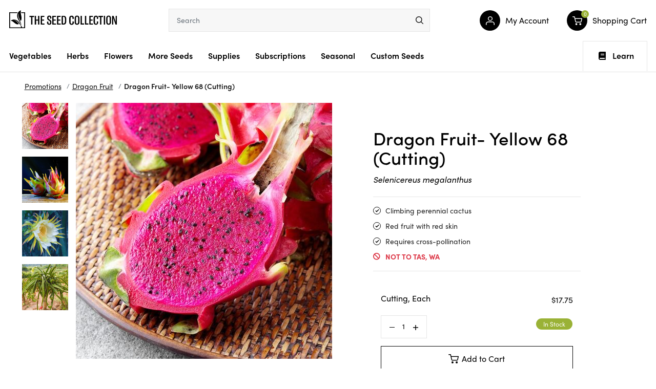

--- FILE ---
content_type: text/html; charset=utf-8
request_url: https://www.theseedcollection.com.au/dragon-fruit-yellow-68-cutting
body_size: 100744
content:
<!DOCTYPE html>
<html lang="en">

<head>
  <script type="application/javascript">
    (function () {
      var originalOpen = XMLHttpRequest.prototype.open;
      var originalSend = XMLHttpRequest.prototype.send;


      XMLHttpRequest.prototype.open = function (method, url) {
        this._method = method;
        this._url = url;
        originalOpen.apply(this, arguments);
      };


      XMLHttpRequest.prototype.send = function (body) {
        const climate = localStorage.getItem("climate");


        if (climate && this._url === '/ajax/ajax_loader' && this._method.toUpperCase() === 'POST') {
          if (body instanceof URLSearchParams) {
            body.append('climate', climate);
          } else if (typeof body === 'string') {
            body += (body.length > 0 ? '&' : '') + `climate=${climate}`;
          }
        }


        originalSend.call(this, body);
      };
    })();
  </script>
  <meta http-equiv="Content-Type" content="text/html; charset=utf-8"/>
<meta http-equiv="x-ua-compatible" content="ie=edge">
<meta name="keywords" content="Hylocereus, Pitaya,  Pitahya, Queen of the Night, Night-blooming Cactus, Moonlight Cactus, Cinderella Plant,Dragon Fruit- Yellow 68 (Cutting)"/>
<meta name="description" content="Selenicereus megalanthus. A succulent perennial cactus that grows as a climbing vine with large, white flowers that bloom at night. Fruit is medium sized, with red skin and red flesh. The flesh is sweet with a slight tartness. A good cropper. This variety is self-sterile and requires cross pollination."/>
<meta name="viewport" content="width=device-width, initial-scale=1, shrink-to-fit=no">
<meta name="csrf-token" content="b5d86d634cb763a5e1523462cafa5828b9bb5be2,6611d8d557039b653b117949e1972147a1e2d922,1764389254"/>
<meta property="og:image" content="https://www.theseedcollection.com.au/assets/full/Z-DRA-06.jpg?20230926074657"/>
<meta property="og:title" content="Dragon Fruit- Yellow 68 (Cutting) | The Seed Collection"/>
<meta property="og:site_name" content="TheSeedCollection"/>
<meta property="og:type" content="product"/>
<meta property="og:url" content="https://www.theseedcollection.com.au/dragon-fruit-yellow-68-cutting"/>
<meta property="og:description" content="Selenicereus megalanthus. A succulent perennial cactus that grows as a climbing vine with large, white flowers that bloom at night. Fruit is medium sized, with red skin and red flesh. The flesh is sweet with a slight tartness. A good cropper. This variety is self-sterile and requires cross pollination."/>
<title >Dragon Fruit- Yellow 68 (Cutting) | The Seed Collection</title>
<link rel="canonical" href="https://www.theseedcollection.com.au/dragon-fruit-yellow-68-cutting" />
<link rel="alternate" type="application/rss+xml" title="The Seed Collection Articles" href="https://www.theseedcollection.com.au/blog.rss" />
<link rel="shortcut icon" href="/assets/favicon_logo.png?1764303158"/>
<!-- Neto Assets -->
<link rel="dns-prefetch preconnect" href="//assets.netostatic.com">
<link rel="dns-prefetch" href="//use.fontawesome.com">
<link rel="dns-prefetch" href="//google-analytics.com">
<link rel="stylesheet" type="text/css" href="https://use.fontawesome.com/releases/v5.7.2/css/all.css" media="all"/>
<link rel="stylesheet" type="text/css" href="https://cdn.neto.com.au/assets/neto-cdn/jquery_ui/1.12.1/jquery-ui.min.css" media="all"/>
<link rel="stylesheet" type="text/css" href="https://cdn.neto.com.au/assets/neto-cdn/fancybox/2.1.5/jquery.fancybox.css" media="all"/>
<!--[if lte IE 8]>
	<script type="text/javascript" src="https://cdn.neto.com.au/assets/neto-cdn/html5shiv/3.7.0/html5shiv.js"></script>
	<script type="text/javascript" src="https://cdn.neto.com.au/assets/neto-cdn/respond.js/1.3.0/respond.min.js"></script>
<![endif]-->
<!-- Begin: Script 101 -->
<!-- Google Analytics -->
<script>
(function(i,s,o,g,r,a,m){i['GoogleAnalyticsObject']=r;i[r]=i[r]||function(){
(i[r].q=i[r].q||[]).push(arguments)},i[r].l=1*new Date();a=s.createElement(o),
m=s.getElementsByTagName(o)[0];a.async=1;a.src=g;m.parentNode.insertBefore(a,m)
})(window,document,'script','//www.google-analytics.com/analytics.js','ga');
ga('create', 'UA-34022167-1', 'auto');
</script>

<meta name="google-site-verification" content="VAN5ppbSaB0JYl4Flj-M9wfEAWyhcVQwVvBzXo_jZWg" />
<meta name="p:domain_verify" content="942c981f5a3267bb2931833572aa0f2b"/>

<!-- Google tag (gtag.js) -->
<script async src="https://www.googletagmanager.com/gtag/js?id=AW-863741575"></script>
<script>
  window.dataLayer = window.dataLayer || [];
  function gtag(){dataLayer.push(arguments);}
  gtag('js', new Date());

  gtag('config', 'AW-863741575');
</script>

<!-- End: Script 101 -->
<!-- Begin: Script 119 -->
<!-- End: Script 119 -->


  <link rel="preload" href="/assets/themes/TSC-220324/css/app.css?1764303158" as="style">
  <link rel="preload" href="/assets/themes/TSC-220324/css/search.css?1764303158" as="style">

  <link rel="preload"
    href="/assets/themes/TSC-220324/css/style.css?1764303158"
    as="style">
  <link class="theme-selector" rel="stylesheet" href="/assets/themes/TSC-220324/css/app.css?1764303158" media="all" />
  <link rel="stylesheet" type="text/css"
    href="https://cdnjs.cloudflare.com/ajax/libs/slick-carousel/1.8.1/slick.min.css" media="all" />
  <link rel="stylesheet"
    href="/assets/themes/TSC-220324/css/style.css?1764303158"
    media="all" />
  <link rel="stylesheet" href="/assets/themes/TSC-220324/css/search.css?1764303158" media="all" />
  <script type="text/javascript">
    var homeurl = "https://www.theseedcollection.com.au";
  </script>
  

<script type="application/ld+json">
{
 "@context": "https://schema.org/",
 "@type": "Product",
 "name": "Dragon Fruit- Yellow 68 (Cutting)",
 "image": "https://www.theseedcollection.com.au/assets/full/Z-DRA-06.jpg?20230926074657",
 "description": "A succulent perennial cactus that grows as a climbing vine with large, white flowers that bloom at night. Fruit is medium sized, with red skin and red flesh. The flesh is sweet with a slight tartness. A good cropper. This variety is self-sterile and requi",
 "sku": "Z-DRA-06",
 "mpn": "Z-DRA-06",
 "offers": {
   "@type": "Offer",
   "url": "https://www.theseedcollection.com.au/dragon-fruit-yellow-68-cutting",
   "priceCurrency": "AUD",
   "price": "17.75",
     "priceValidUntil" : "2026-02-27",
   "availability": "http://schema.org/InStock",
    "itemCondition": "https://schema.org/NewCondition",
    "seller": {
       "@type": "Organization",
       "name": "The Seed Collection Pty Ltd"
     }
   }
 }
</script>
<script type="application/ld+json">
  {
    "@context": "https://schema.org",
    "@type": "Organization",
    "name": "The Seed Collection Pty Ltd",
    "url": "https://www.theseedcollection.com.au",
    "logo": "/assets/website_logo.png?1764303158",
    "description": "Selenicereus megalanthus. A succulent perennial cactus that grows as a climbing vine with large, white flowers that bloom at night. Fruit is medium sized, with red skin and red flesh. The flesh is sweet with a slight tartness. A good cropper. This variety is self-sterile and requires cross pollination.",
    "email": "admin@theseedcollection.com.au",
    "contactPoint": {
      "@type": "ContactPoint",
      "telephone": "",
      "contactType": "customer service",
      "areaServed": "AU"
    },
    "sameAs": [
      "https://www.facebook.com/theseedcollection",
      "https://www.pinterest.com/tscseeds",
      "https://www.instagram.com/theseedcollection"
    ]
  }
</script>
 
<script type="application/ld+json">
  {
    "@context": "http://schema.org",
    "@type": "WebSite",
    "url": "https://www.theseedcollection.com.au",
    "name": "The Seed Collection Pty Ltd"}
</script>

<script type="application/ld+json">
   {
     "@context": "https://schema.org",
     "@type": "BreadcrumbList",
     "itemListElement": [
     {
       "@type": "ListItem",
       "position": 1,
       "item": {
         "@id": "https://www.theseedcollection.com.au",
         "name": "Home"
       }
     },
   {
     "@type": "ListItem",
     "position": 2,
     "item": {
       "@id": "/promotions",
       "name": "Promotions"
     }
   },
   {
     "@type": "ListItem",
     "position": 3,
     "item": {
       "@id": "/promotions/dragon-fruit",
       "name": "Dragon Fruit"
     }
   },
   {
     "@type": "ListItem",
     "position": 4,
     "item": {
       "@id": "/dragon-fruit-yellow-68-cutting",
       "name": "Dragon Fruit- Yellow 68 (Cutting)"
     }
   }]
   }
 </script>


</head>

<body id="n_product"
  class="n_TSC-220324 content_1 kee-exp-202305">
  <script type="application/javascript">
    (function () {
      const climate = localStorage.getItem("climate");
      if (climate) {
        document.getElementById("n_product").dataset.climate = climate;
      }
    })();
  </script>
  <span nloader-content-id="HHK5iNM5Wq-cE64tjaQ3Zvyzk5HIaAGkuy0ll288GjYyKjVZ7gYesxICrIC28rV1ygkg1jec-eZPaAhskoFINA" nloader-content="[base64]" nloader-data="z6sTyiztWyQJONVIQwCBhA"></span><div class="sections main-header animate">
    <header class="container wrapper-header" aria-label="Header container">
      <div class="row row-padded">
        <div class="hamburger-icon stick_menu">
          <button class="c-hamburger c-hamburger--htx" aria-label="menu">
            <span>toggle menu</span>
          </button>
        </div>
        <a class="mobile_menu_header" style="display:none" ; href="javascript:void(0)"></a>
        <div class="col-xs-12 col-sm-3 wrapper-logo">
          <a href="https://www.theseedcollection.com.au" title="The Seed Collection Pty Ltd">
            <?xml version="1.0" encoding="utf-8"?>
<!-- Generator: Adobe Illustrator 24.2.0, SVG Export Plug-In . SVG Version: 6.00 Build 0)  -->
<svg version="1.1" id="Layer_1" xmlns="http://www.w3.org/2000/svg" xmlns:xlink="http://www.w3.org/1999/xlink" x="0px" y="0px"
	 viewBox="0 0 210.6 34.9" style="enable-background:new 0 0 210.6 34.9;" xml:space="preserve">
<style type="text/css">
	.bbst0{fill-rule:evenodd;clip-rule:evenodd;}
</style>
<g>
	<g>
		<path d="M48.6,13.1h-3.3v14.8h-2.5V13.1h-3.3v-2.2h9.1V13.1z"/>
		<path d="M58.9,27.9h-2.5v-7.7h-3.8v7.7H50v-17h2.5v7.3h3.8v-7.3h2.5V27.9z"/>
		<path d="M68.9,25.8v2.1h-7.3v-17h7.1v2.1h-4.6v5.1h4.2v2.1h-4.2v5.7H68.9z"/>
		<path d="M73.9,23.8v-1.4l2.6-0.5v1.7c0,1.7,0.6,2.7,1.8,2.7c1.1,0,1.7-0.8,1.7-2.1v-0.6c0-1.3-0.2-2-1.5-2.9l-2-1.3
			c-1.7-1.1-2.3-2.4-2.3-4.1v-0.9c0-2.5,1.7-3.9,4.2-3.9c2.7,0,4.2,1.2,4.2,4.2v1.3l-2.5,0.5v-1.5c0-1.6-0.5-2.4-1.7-2.4
			c-1,0-1.6,0.7-1.6,1.8v0.8c0,1.1,0.4,1.8,1.4,2.4l2.1,1.3c1.9,1.2,2.3,2.5,2.3,4.4v0.9c0,2.6-1.5,4.1-4.3,4.1
			C75.4,28.3,73.9,26.7,73.9,23.8z"/>
		<path d="M91.6,25.8v2.1h-7.3v-17h7.1v2.1h-4.6v5.1h4.2v2.1h-4.2v5.7H91.6z"/>
		<path d="M100.7,25.8v2.1h-7.3v-17h7.1v2.1h-4.6v5.1h4.2v2.1h-4.2v5.7H100.7z"/>
		<path d="M102.5,10.9h4c3.4,0,5.1,2.1,5.1,6.2v4.3c0,4.3-1.7,6.5-5.1,6.5h-3.9V10.9z M106.3,25.9c1.9,0,2.7-1.4,2.7-4.3V17
			c0-2.9-0.8-4.2-2.7-4.2H105v13.1H106.3z"/>
		<path d="M117.4,23v-7.4c0-3.3,1.7-5,4.6-5c2.8,0,4.4,1.4,4.4,4.5v1.5l-2.6,0.6v-1.9c0-1.7-0.6-2.5-1.8-2.5c-1.3,0-1.9,0.8-1.9,2.7
			v8c0,1.9,0.7,2.9,2,2.9c1.2,0,1.8-0.8,1.8-2.4v-2.4l2.6,0.6v1.8c0,2.9-1.7,4.5-4.4,4.5C119,28.3,117.4,26.5,117.4,23z"/>
		<path d="M128,23.2v-7.6c0-3.3,1.7-5.1,4.7-5.1c3,0,4.7,1.8,4.7,5.1v7.6c0,3.3-1.7,5.1-4.7,5.1C129.7,28.3,128,26.5,128,23.2z
			 M134.8,23.4v-8.1c0-1.8-0.8-2.8-2.1-2.8c-1.3,0-2.1,1-2.1,2.8v8.1c0,1.8,0.7,2.8,2.1,2.8C134.1,26.2,134.8,25.2,134.8,23.4z"/>
		<path d="M139.6,10.9h2.5v14.7h4.3v2.3h-6.8V10.9z"/>
		<path d="M148.1,10.9h2.5v14.7h4.3v2.3h-6.8V10.9z"/>
		<path d="M163.9,25.8v2.1h-7.3v-17h7.1v2.1h-4.6v5.1h4.2v2.1h-4.2v5.7H163.9z"/>
		<path d="M165.1,23v-7.4c0-3.3,1.7-5,4.6-5c2.8,0,4.4,1.4,4.4,4.5v1.5l-2.6,0.6v-1.9c0-1.7-0.6-2.5-1.8-2.5c-1.3,0-1.9,0.8-1.9,2.7
			v8c0,1.9,0.7,2.9,2,2.9c1.2,0,1.8-0.8,1.8-2.4v-2.4L174,22v1.8c0,2.9-1.7,4.5-4.4,4.5C166.7,28.3,165.1,26.5,165.1,23z"/>
		<path d="M183.6,13.1h-3.3v14.8h-2.5V13.1h-3.3v-2.2h9.1V13.1z"/>
		<path d="M185.1,27.9v-17h2.5v17H185.1z"/>
		<path d="M189.8,23.2v-7.6c0-3.3,1.7-5.1,4.7-5.1c3,0,4.7,1.8,4.7,5.1v7.6c0,3.3-1.7,5.1-4.7,5.1C191.5,28.3,189.8,26.5,189.8,23.2
			z M196.6,23.4v-8.1c0-1.8-0.8-2.8-2.1-2.8c-1.3,0-2.1,1-2.1,2.8v8.1c0,1.8,0.7,2.8,2.1,2.8C195.9,26.2,196.6,25.2,196.6,23.4z"/>
		<path d="M201.4,10.9h2.8l3.5,9.9c0.3,0.9,0.5,1.8,0.7,2.8h0.1c-0.1-1.4-0.2-2.7-0.2-4.1v-8.6h2.3v17H208l-3.6-10.4
			c-0.4-1.1-0.6-1.9-0.8-2.8h-0.1c0.1,1.1,0.2,2.1,0.2,3.3v9.9h-2.3V10.9z"/>
	</g>
	<path class="bbst0" d="M23.4,3.9c0,0.5,0.1,1.1,0.1,1.6h5.9v27.8h-4.7c0.2-0.9-0.1-1.8-0.7-2.3c0.1-2.2-0.7-5.7-3.1-10.5
		c-2.4-4-5.2-10.7-1.9-15.8C16.8,9.2,19.5,17,22.5,21C27,14.5,20.7,7.5,23,0c-7.6,2.9-8.5,10.1-6.7,15.2c1.8,5.1,7,10.2,7.7,15.6
		c-0.1-0.1-0.3-0.2-0.4-0.2c-0.1,0.1-0.2,0.3-0.3,0.4c-0.5-3.1-2.2-5.7-4.5-8.3c-3.3-3.7-9.7-6.7-15.8-2.5c6.8,1.6,9.1,9.4,15.9,6.7
		c-2.3-3.5-6.3-7-10.2-7.4c4.1-0.1,7.8,2.8,10.2,5.7c1.7,2,3.3,3.9,4.1,6.4c-0.2,0.5-0.2,1.1,0,1.7H1.7V5.5h13.9
		c0.2-0.6,0.5-1.1,0.9-1.6H0.1v31h31v-31H23.4z"/>
</g>
</svg>
          </a>
        </div>
        <div class="col-sm-5 col-xs-12 header-search">
          <div class="row">
            <div class="header-search-container">
              <div id="poshuk-input" class=""></div>

              <form data-action="https://www.theseedcollection.com.au" class="productsearch hidden" name="productsearch" method="get"
                action="">

                <div class="input-group input-group-lg">
                  <input type="hidden" name="rf" value="kw" />
                  <input class="form-control AJDBajax_search"
                    value=""
                    id="name_search" placeholder="Search" autocomplete="off" name="kw" type="text" />
                  <button type="submit" value="Search" class="btn-search" aria-label="menu">
                    <svg xmlns="http://www.w3.org/2000/svg" width="16.557" height="16.566" viewBox="0 0 16.557 16.566">
                      <g id="Group_3285" data-name="Group 3285" transform="translate(-132.06 -1.31)">
                        <circle id="Ellipse_1" data-name="Ellipse 1" cx="6.241" cy="6.241" r="6.241"
                          transform="translate(132.81 2.06)" stroke-width="1.5" stroke="#000" stroke-linecap="round"
                          stroke-linejoin="round" stroke-miterlimit="10" fill="none" />
                        <path id="Path_2" data-name="Path 2" d="M149.248,18.508,144.84,14.1Z"
                          transform="translate(-1.381 -1.382)" fill="none" stroke="#000" stroke-linecap="round"
                          stroke-linejoin="round" stroke-miterlimit="10" stroke-width="1.5" />
                      </g>
                    </svg>
                  </button>
                </div>
              </form>
            </div>
          </div>
        </div>
        <div class="col-sm-4 col-xs-12 user-account">
          <div class="row">
            <ul class="account-menu">
              <li class="menu-item user_login">
                <a href="javascript:void(0)" class="link-item animate dropdown-toggle" data-toggle="dropdown">
                  <span class="link-icon animate"><svg xmlns="http://www.w3.org/2000/svg" width="17.5" height="18.5"
                      viewBox="0 0 17.5 18.5">
                      <g id="Group_6661" data-name="Group 6661" transform="translate(-3.25 -3.25)">
                        <path id="Path_3521" data-name="Path 3521" d="M20,21V19a4,4,0,0,0-4-4H8a4,4,0,0,0-4,4v2"
                          fill="none" stroke="#fff" stroke-linecap="round" stroke-linejoin="round" stroke-width="1.5" />
                        <circle id="Ellipse_134" data-name="Ellipse 134" cx="4" cy="4" r="4" transform="translate(8 4)"
                          stroke-width="1.5" stroke="#fff" stroke-linecap="round" stroke-linejoin="round" fill="none" />
                      </g>
                    </svg>
                  </span>
                  <span class="lbl_name">My Account</span>
                </a>
                <ul class="dropdown-menu">
                  <span nloader-content-id="wJ9VPkqmFOwTh4ncQ5QLcta0I95QoykT95n5HsXkQp84aRuy77rwMz-AvD2G3RY79UGsf-03B6tEwCHzjdbuxA" nloader-content="[base64]" nloader-data="HMrGnGpV0nDC4ICBz0DoaL31QVG-zRD_JWbKtp4rKQs"></span></li>
            </ul>
            </li>
            <li class="menu-item" id="header-cart">
              <a href="https://www.theseedcollection.com.au/_mycart?tkn=cart&ts=1764389254535420" class="link-item animate" id="cartcontentsheader">
                <span class="link-icon animate">
                  <svg xmlns="http://www.w3.org/2000/svg" width="19.649" height="18.004" viewBox="0 0 19.649 18.004">
                    <g id="Group_6764" data-name="Group 6764" transform="translate(-1172.176 -480.996)">
                      <circle id="Ellipse_136" data-name="Ellipse 136" cx="2" cy="2" r="2"
                        transform="translate(1178 495)" fill="#fff" />
                      <circle id="Ellipse_137" data-name="Ellipse 137" cx="2" cy="2" r="2"
                        transform="translate(1186 495)" fill="#fff" />
                      <path id="Path_3607" data-name="Path 3607"
                        d="M1,1H4.3l2.211,9.919a1.619,1.619,0,0,0,1.65,1.193h8.018a1.619,1.619,0,0,0,1.65-1.193L19.149,4.7H5.125"
                        transform="translate(1171.926 480.746)" fill="none" stroke="#fff" stroke-linecap="round"
                        stroke-linejoin="round" stroke-width="1.5" />
                    </g>
                  </svg>
                </span>
                <span class="lbl_name">Shopping Cart</span>
                <span rel="a2c_item_count" class="a2c_item_count">0</span>
              </a>
              <ul class="dropdown-menu">
                <li class="box" id="neto-dropdown">
                  <div class="footer"></div>

                  <div class="body padding" id="cartcontents"></div>
                  <div class="footer"></div>
                </li>
              </ul>
            </li>
            <li class="hamburger-icon">
              <button class="c-hamburger c-hamburger--htx" aria-label="menu">
                <span>toggle menu</span>
              </button>
            </li>
            </ul>
          </div>
        </div>
    </header>
  </div>
  <ul class="users_menu mobile animate">
    <li><a href="https://www.theseedcollection.com.au/_myacct" class="link-item animate">
        <span class="link-icon animate"><svg xmlns="http://www.w3.org/2000/svg" width="17.5" height="18.5"
            viewBox="0 0 17.5 18.5">
            <g id="Group_6661" data-name="Group 6661" transform="translate(-3.25 -3.25)">
              <path id="Path_3521" data-name="Path 3521" d="M20,21V19a4,4,0,0,0-4-4H8a4,4,0,0,0-4,4v2" fill="none"
                stroke="#fff" stroke-linecap="round" stroke-linejoin="round" stroke-width="1.5" />
              <circle id="Ellipse_134" data-name="Ellipse 134" cx="4" cy="4" r="4" transform="translate(8 4)"
                stroke-width="1.5" stroke="#fff" stroke-linecap="round" stroke-linejoin="round" fill="none" />
            </g>
          </svg>
        </span>
        <span class="lbl_name">My Account</span>
      </a>
    </li>
    <li class="menu-item">
      <a href="https://www.theseedcollection.com.au/_mycart?tkn=cart&ts=1764389254628687" class="link-item animate">
        <span class="link-icon animate">
          <svg xmlns="http://www.w3.org/2000/svg" width="19.649" height="18.004" viewBox="0 0 19.649 18.004">
            <g id="Group_6764" data-name="Group 6764" transform="translate(-1172.176 -480.996)">
              <circle id="Ellipse_136" data-name="Ellipse 136" cx="2" cy="2" r="2" transform="translate(1178 495)"
                fill="#fff" />
              <circle id="Ellipse_137" data-name="Ellipse 137" cx="2" cy="2" r="2" transform="translate(1186 495)"
                fill="#fff" />
              <path id="Path_3607" data-name="Path 3607"
                d="M1,1H4.3l2.211,9.919a1.619,1.619,0,0,0,1.65,1.193h8.018a1.619,1.619,0,0,0,1.65-1.193L19.149,4.7H5.125"
                transform="translate(1171.926 480.746)" fill="none" stroke="#fff" stroke-linecap="round"
                stroke-linejoin="round" stroke-width="1.5" />
            </g>
          </svg>
          <span class="a2c_item_count" rel="a2c_item_count">0</span>
        </span>
        <span class="lbl_name">Cart</span>
      </a>
    </li>
  </ul>

  <nav class="navbar navbar-default main_navigations animate sections" id="main_navigation">
    <div class="container">
      <div class="row">
        <div class="navbar-collapse navbar-responsive-collapse">
          <ul class="nav navbar-nav category-menu">
            <li
              class="lvl-1 category_102 cat-menu ">
              <a href="/vegetable" class="ease ">Vegetables<span class="chevron-down"><svg
                    xmlns="http://www.w3.org/2000/svg" width="7.591" height="13.061" viewBox="0 0 7.591 13.061">
                    <path id="chevron-down" d="M6,9l6,6,6-6" transform="translate(-8.47 18.53) rotate(-90)" fill="none"
                      stroke="#000" stroke-width="1.5" />
                  </svg></span></a>

              <div class="dropdown-menu mega-menu">
                <div class="mega-menu-container">
                  <div class="container">
                    <ul class="category_menu 102">

                      <li class="menu-item">
                        <a href="https://www.theseedcollection.com.au/sownow?filt=vegetable"
                          class="ease nuhover dropdown-toggle">
                          <span class="title viewall" style="position: relative">Vegetables to Sow Now
                            <section class="btn-pulse">
                              <span class="ring"></span>
                              <span class="circle"></span>
                            </section>

                          </span>
                          <span class="chevron-down"><svg xmlns="http://www.w3.org/2000/svg" width="7.591"
                              height="13.061" viewBox="0 0 7.591 13.061">
                              <path id="chevron-down" d="M6,9l6,6,6-6" transform="translate(-8.47 18.53) rotate(-90)"
                                fill="none" stroke="#000" stroke-width="1.5" />
                            </svg></span></a>
                      </li><li class="menu-item"> <a href="/vegetable" class="ease nuhover dropdown-toggle"> <span
                            class="title viewall">View All</span>
                          <span class="chevron-down"><svg xmlns="http://www.w3.org/2000/svg" width="7.591"
                              height="13.061" viewBox="0 0 7.591 13.061">
                              <path id="chevron-down" d="M6,9l6,6,6-6" transform="translate(-8.47 18.53) rotate(-90)"
                                fill="none" stroke="#000" stroke-width="1.5" />
                            </svg></span></a>
                      </li><li class="menu-item "> <a href="https://www.theseedcollection.com.au/vegetable/amaranth"
                          class="ease nuhover dropdown-toggle"> <span class="title">Amaranth</span>
                          <span class="chevron-down"><svg xmlns="http://www.w3.org/2000/svg" width="7.591"
                              height="13.061" viewBox="0 0 7.591 13.061">
                              <path id="chevron-down" d="M6,9l6,6,6-6" transform="translate(-8.47 18.53) rotate(-90)"
                                fill="none" stroke="#000" stroke-width="1.5" />
                            </svg></span></a>
                      </li><li class="menu-item "> <a href="https://www.theseedcollection.com.au/vegetable/artichoke"
                          class="ease nuhover dropdown-toggle"> <span class="title">Artichoke</span>
                          <span class="chevron-down"><svg xmlns="http://www.w3.org/2000/svg" width="7.591"
                              height="13.061" viewBox="0 0 7.591 13.061">
                              <path id="chevron-down" d="M6,9l6,6,6-6" transform="translate(-8.47 18.53) rotate(-90)"
                                fill="none" stroke="#000" stroke-width="1.5" />
                            </svg></span></a>
                      </li><li class="menu-item "> <a href="https://www.theseedcollection.com.au/vegetable/asian-vegtables"
                          class="ease nuhover dropdown-toggle"> <span class="title">Asian Vegetables</span>
                          <span class="chevron-down"><svg xmlns="http://www.w3.org/2000/svg" width="7.591"
                              height="13.061" viewBox="0 0 7.591 13.061">
                              <path id="chevron-down" d="M6,9l6,6,6-6" transform="translate(-8.47 18.53) rotate(-90)"
                                fill="none" stroke="#000" stroke-width="1.5" />
                            </svg></span></a>
                      </li><li class="menu-item "> <a href="https://www.theseedcollection.com.au/vegetable/asparagus"
                          class="ease nuhover dropdown-toggle"> <span class="title">Asparagus</span>
                          <span class="chevron-down"><svg xmlns="http://www.w3.org/2000/svg" width="7.591"
                              height="13.061" viewBox="0 0 7.591 13.061">
                              <path id="chevron-down" d="M6,9l6,6,6-6" transform="translate(-8.47 18.53) rotate(-90)"
                                fill="none" stroke="#000" stroke-width="1.5" />
                            </svg></span></a>
                      </li><li class="menu-item "> <a href="https://www.theseedcollection.com.au/vegetable/bean"
                          class="ease nuhover dropdown-toggle"> <span class="title">Bean</span>
                          <span class="chevron-down"><svg xmlns="http://www.w3.org/2000/svg" width="7.591"
                              height="13.061" viewBox="0 0 7.591 13.061">
                              <path id="chevron-down" d="M6,9l6,6,6-6" transform="translate(-8.47 18.53) rotate(-90)"
                                fill="none" stroke="#000" stroke-width="1.5" />
                            </svg></span></a>
                      </li><li class="menu-item "> <a href="https://www.theseedcollection.com.au/vegetable/beetroot"
                          class="ease nuhover dropdown-toggle"> <span class="title">Beetroot</span>
                          <span class="chevron-down"><svg xmlns="http://www.w3.org/2000/svg" width="7.591"
                              height="13.061" viewBox="0 0 7.591 13.061">
                              <path id="chevron-down" d="M6,9l6,6,6-6" transform="translate(-8.47 18.53) rotate(-90)"
                                fill="none" stroke="#000" stroke-width="1.5" />
                            </svg></span></a>
                      </li><li class="menu-item "> <a href="https://www.theseedcollection.com.au/vegetable/bitter-melon"
                          class="ease nuhover dropdown-toggle"> <span class="title">Bitter Melon</span>
                          <span class="chevron-down"><svg xmlns="http://www.w3.org/2000/svg" width="7.591"
                              height="13.061" viewBox="0 0 7.591 13.061">
                              <path id="chevron-down" d="M6,9l6,6,6-6" transform="translate(-8.47 18.53) rotate(-90)"
                                fill="none" stroke="#000" stroke-width="1.5" />
                            </svg></span></a>
                      </li><li class="menu-item "> <a href="https://www.theseedcollection.com.au/vegetable-seeds/broad-bean"
                          class="ease nuhover dropdown-toggle"> <span class="title">Broad Bean</span>
                          <span class="chevron-down"><svg xmlns="http://www.w3.org/2000/svg" width="7.591"
                              height="13.061" viewBox="0 0 7.591 13.061">
                              <path id="chevron-down" d="M6,9l6,6,6-6" transform="translate(-8.47 18.53) rotate(-90)"
                                fill="none" stroke="#000" stroke-width="1.5" />
                            </svg></span></a>
                      </li><li class="menu-item "> <a href="https://www.theseedcollection.com.au/vegetable/broccoli"
                          class="ease nuhover dropdown-toggle"> <span class="title">Broccoli</span>
                          <span class="chevron-down"><svg xmlns="http://www.w3.org/2000/svg" width="7.591"
                              height="13.061" viewBox="0 0 7.591 13.061">
                              <path id="chevron-down" d="M6,9l6,6,6-6" transform="translate(-8.47 18.53) rotate(-90)"
                                fill="none" stroke="#000" stroke-width="1.5" />
                            </svg></span></a>
                      </li><li class="menu-item "> <a href="https://www.theseedcollection.com.au/vegetable/brussels-sprouts"
                          class="ease nuhover dropdown-toggle"> <span class="title">Brussels Sprouts</span>
                          <span class="chevron-down"><svg xmlns="http://www.w3.org/2000/svg" width="7.591"
                              height="13.061" viewBox="0 0 7.591 13.061">
                              <path id="chevron-down" d="M6,9l6,6,6-6" transform="translate(-8.47 18.53) rotate(-90)"
                                fill="none" stroke="#000" stroke-width="1.5" />
                            </svg></span></a>
                      </li><li class="menu-item "> <a href="https://www.theseedcollection.com.au/vegetable/cabbage"
                          class="ease nuhover dropdown-toggle"> <span class="title">Cabbage</span>
                          <span class="chevron-down"><svg xmlns="http://www.w3.org/2000/svg" width="7.591"
                              height="13.061" viewBox="0 0 7.591 13.061">
                              <path id="chevron-down" d="M6,9l6,6,6-6" transform="translate(-8.47 18.53) rotate(-90)"
                                fill="none" stroke="#000" stroke-width="1.5" />
                            </svg></span></a>
                      </li><li class="menu-item "> <a href="https://www.theseedcollection.com.au/vegetable/capsicum"
                          class="ease nuhover dropdown-toggle"> <span class="title">Capsicum</span>
                          <span class="chevron-down"><svg xmlns="http://www.w3.org/2000/svg" width="7.591"
                              height="13.061" viewBox="0 0 7.591 13.061">
                              <path id="chevron-down" d="M6,9l6,6,6-6" transform="translate(-8.47 18.53) rotate(-90)"
                                fill="none" stroke="#000" stroke-width="1.5" />
                            </svg></span></a>
                      </li><li class="menu-item "> <a href="https://www.theseedcollection.com.au/vegetable/carrot"
                          class="ease nuhover dropdown-toggle"> <span class="title">Carrot</span>
                          <span class="chevron-down"><svg xmlns="http://www.w3.org/2000/svg" width="7.591"
                              height="13.061" viewBox="0 0 7.591 13.061">
                              <path id="chevron-down" d="M6,9l6,6,6-6" transform="translate(-8.47 18.53) rotate(-90)"
                                fill="none" stroke="#000" stroke-width="1.5" />
                            </svg></span></a>
                      </li><li class="menu-item "> <a href="https://www.theseedcollection.com.au/vegetable/cauliflower"
                          class="ease nuhover dropdown-toggle"> <span class="title">Cauliflower</span>
                          <span class="chevron-down"><svg xmlns="http://www.w3.org/2000/svg" width="7.591"
                              height="13.061" viewBox="0 0 7.591 13.061">
                              <path id="chevron-down" d="M6,9l6,6,6-6" transform="translate(-8.47 18.53) rotate(-90)"
                                fill="none" stroke="#000" stroke-width="1.5" />
                            </svg></span></a>
                      </li><li class="menu-item "> <a href="https://www.theseedcollection.com.au/vegetable/celery"
                          class="ease nuhover dropdown-toggle"> <span class="title">Celery</span>
                          <span class="chevron-down"><svg xmlns="http://www.w3.org/2000/svg" width="7.591"
                              height="13.061" viewBox="0 0 7.591 13.061">
                              <path id="chevron-down" d="M6,9l6,6,6-6" transform="translate(-8.47 18.53) rotate(-90)"
                                fill="none" stroke="#000" stroke-width="1.5" />
                            </svg></span></a>
                      </li><li class="menu-item "> <a href="https://www.theseedcollection.com.au/vegetable/chicory"
                          class="ease nuhover dropdown-toggle"> <span class="title">Chicory (Radicchio)</span>
                          <span class="chevron-down"><svg xmlns="http://www.w3.org/2000/svg" width="7.591"
                              height="13.061" viewBox="0 0 7.591 13.061">
                              <path id="chevron-down" d="M6,9l6,6,6-6" transform="translate(-8.47 18.53) rotate(-90)"
                                fill="none" stroke="#000" stroke-width="1.5" />
                            </svg></span></a>
                      </li><li class="menu-item "> <a href="https://www.theseedcollection.com.au/vegetable/chilli"
                          class="ease nuhover dropdown-toggle"> <span class="title">Chilli</span>
                          <span class="chevron-down"><svg xmlns="http://www.w3.org/2000/svg" width="7.591"
                              height="13.061" viewBox="0 0 7.591 13.061">
                              <path id="chevron-down" d="M6,9l6,6,6-6" transform="translate(-8.47 18.53) rotate(-90)"
                                fill="none" stroke="#000" stroke-width="1.5" />
                            </svg></span></a>
                      </li><li class="menu-item "> <a href="https://www.theseedcollection.com.au/vegetable-seeds/cabbage-seeds/chinese-cabbage"
                          class="ease nuhover dropdown-toggle"> <span class="title">Chinese Cabbage</span>
                          <span class="chevron-down"><svg xmlns="http://www.w3.org/2000/svg" width="7.591"
                              height="13.061" viewBox="0 0 7.591 13.061">
                              <path id="chevron-down" d="M6,9l6,6,6-6" transform="translate(-8.47 18.53) rotate(-90)"
                                fill="none" stroke="#000" stroke-width="1.5" />
                            </svg></span></a>
                      </li><li class="menu-item "> <a href="https://www.theseedcollection.com.au/vegetable/collards"
                          class="ease nuhover dropdown-toggle"> <span class="title">Collards</span>
                          <span class="chevron-down"><svg xmlns="http://www.w3.org/2000/svg" width="7.591"
                              height="13.061" viewBox="0 0 7.591 13.061">
                              <path id="chevron-down" d="M6,9l6,6,6-6" transform="translate(-8.47 18.53) rotate(-90)"
                                fill="none" stroke="#000" stroke-width="1.5" />
                            </svg></span></a>
                      </li><li class="menu-item "> <a href="https://www.theseedcollection.com.au/vegetable/corn-salad"
                          class="ease nuhover dropdown-toggle"> <span class="title">Corn Salad</span>
                          <span class="chevron-down"><svg xmlns="http://www.w3.org/2000/svg" width="7.591"
                              height="13.061" viewBox="0 0 7.591 13.061">
                              <path id="chevron-down" d="M6,9l6,6,6-6" transform="translate(-8.47 18.53) rotate(-90)"
                                fill="none" stroke="#000" stroke-width="1.5" />
                            </svg></span></a>
                      </li><li class="menu-item "> <a href="https://www.theseedcollection.com.au/vegetable/corn"
                          class="ease nuhover dropdown-toggle"> <span class="title">Corn</span>
                          <span class="chevron-down"><svg xmlns="http://www.w3.org/2000/svg" width="7.591"
                              height="13.061" viewBox="0 0 7.591 13.061">
                              <path id="chevron-down" d="M6,9l6,6,6-6" transform="translate(-8.47 18.53) rotate(-90)"
                                fill="none" stroke="#000" stroke-width="1.5" />
                            </svg></span></a>
                      </li><li class="menu-item "> <a href="https://www.theseedcollection.com.au/vegetable-cress"
                          class="ease nuhover dropdown-toggle"> <span class="title">Cress</span>
                          <span class="chevron-down"><svg xmlns="http://www.w3.org/2000/svg" width="7.591"
                              height="13.061" viewBox="0 0 7.591 13.061">
                              <path id="chevron-down" d="M6,9l6,6,6-6" transform="translate(-8.47 18.53) rotate(-90)"
                                fill="none" stroke="#000" stroke-width="1.5" />
                            </svg></span></a>
                      </li><li class="menu-item "> <a href="https://www.theseedcollection.com.au/vegetable/cucumber"
                          class="ease nuhover dropdown-toggle"> <span class="title">Cucumber</span>
                          <span class="chevron-down"><svg xmlns="http://www.w3.org/2000/svg" width="7.591"
                              height="13.061" viewBox="0 0 7.591 13.061">
                              <path id="chevron-down" d="M6,9l6,6,6-6" transform="translate(-8.47 18.53) rotate(-90)"
                                fill="none" stroke="#000" stroke-width="1.5" />
                            </svg></span></a>
                      </li><li class="menu-item "> <a href="https://www.theseedcollection.com.au/vegetable/eggplant"
                          class="ease nuhover dropdown-toggle"> <span class="title">Eggplant</span>
                          <span class="chevron-down"><svg xmlns="http://www.w3.org/2000/svg" width="7.591"
                              height="13.061" viewBox="0 0 7.591 13.061">
                              <path id="chevron-down" d="M6,9l6,6,6-6" transform="translate(-8.47 18.53) rotate(-90)"
                                fill="none" stroke="#000" stroke-width="1.5" />
                            </svg></span></a>
                      </li><li class="menu-item "> <a href="https://www.theseedcollection.com.au/vegetable-seeds/endive"
                          class="ease nuhover dropdown-toggle"> <span class="title">Endive</span>
                          <span class="chevron-down"><svg xmlns="http://www.w3.org/2000/svg" width="7.591"
                              height="13.061" viewBox="0 0 7.591 13.061">
                              <path id="chevron-down" d="M6,9l6,6,6-6" transform="translate(-8.47 18.53) rotate(-90)"
                                fill="none" stroke="#000" stroke-width="1.5" />
                            </svg></span></a>
                      </li><li class="menu-item "> <a href="https://www.theseedcollection.com.au/vegetable/fennel"
                          class="ease nuhover dropdown-toggle"> <span class="title">Fennel</span>
                          <span class="chevron-down"><svg xmlns="http://www.w3.org/2000/svg" width="7.591"
                              height="13.061" viewBox="0 0 7.591 13.061">
                              <path id="chevron-down" d="M6,9l6,6,6-6" transform="translate(-8.47 18.53) rotate(-90)"
                                fill="none" stroke="#000" stroke-width="1.5" />
                            </svg></span></a>
                      </li><li class="menu-item "> <a href="https://www.theseedcollection.com.au/vegetable/garland"
                          class="ease nuhover dropdown-toggle"> <span class="title">Garland</span>
                          <span class="chevron-down"><svg xmlns="http://www.w3.org/2000/svg" width="7.591"
                              height="13.061" viewBox="0 0 7.591 13.061">
                              <path id="chevron-down" d="M6,9l6,6,6-6" transform="translate(-8.47 18.53) rotate(-90)"
                                fill="none" stroke="#000" stroke-width="1.5" />
                            </svg></span></a>
                      </li><li class="menu-item "> <a href="https://www.theseedcollection.com.au/garlic"
                          class="ease nuhover dropdown-toggle"> <span class="title">Garlic</span>
                          <span class="chevron-down"><svg xmlns="http://www.w3.org/2000/svg" width="7.591"
                              height="13.061" viewBox="0 0 7.591 13.061">
                              <path id="chevron-down" d="M6,9l6,6,6-6" transform="translate(-8.47 18.53) rotate(-90)"
                                fill="none" stroke="#000" stroke-width="1.5" />
                            </svg></span></a>
                      </li><li class="menu-item "> <a href="https://www.theseedcollection.com.au/vegetable/gourd"
                          class="ease nuhover dropdown-toggle"> <span class="title">Gourd</span>
                          <span class="chevron-down"><svg xmlns="http://www.w3.org/2000/svg" width="7.591"
                              height="13.061" viewBox="0 0 7.591 13.061">
                              <path id="chevron-down" d="M6,9l6,6,6-6" transform="translate(-8.47 18.53) rotate(-90)"
                                fill="none" stroke="#000" stroke-width="1.5" />
                            </svg></span></a>
                      </li><li class="menu-item "> <a href="https://www.theseedcollection.com.au/vegetable/kale"
                          class="ease nuhover dropdown-toggle"> <span class="title">Kale</span>
                          <span class="chevron-down"><svg xmlns="http://www.w3.org/2000/svg" width="7.591"
                              height="13.061" viewBox="0 0 7.591 13.061">
                              <path id="chevron-down" d="M6,9l6,6,6-6" transform="translate(-8.47 18.53) rotate(-90)"
                                fill="none" stroke="#000" stroke-width="1.5" />
                            </svg></span></a>
                      </li><li class="menu-item "> <a href="https://www.theseedcollection.com.au/vegetable-kohlrabi"
                          class="ease nuhover dropdown-toggle"> <span class="title">Kohlrabi</span>
                          <span class="chevron-down"><svg xmlns="http://www.w3.org/2000/svg" width="7.591"
                              height="13.061" viewBox="0 0 7.591 13.061">
                              <path id="chevron-down" d="M6,9l6,6,6-6" transform="translate(-8.47 18.53) rotate(-90)"
                                fill="none" stroke="#000" stroke-width="1.5" />
                            </svg></span></a>
                      </li><li class="menu-item "> <a href="https://www.theseedcollection.com.au/vegetable/leek"
                          class="ease nuhover dropdown-toggle"> <span class="title">Leek</span>
                          <span class="chevron-down"><svg xmlns="http://www.w3.org/2000/svg" width="7.591"
                              height="13.061" viewBox="0 0 7.591 13.061">
                              <path id="chevron-down" d="M6,9l6,6,6-6" transform="translate(-8.47 18.53) rotate(-90)"
                                fill="none" stroke="#000" stroke-width="1.5" />
                            </svg></span></a>
                      </li><li class="menu-item "> <a href="https://www.theseedcollection.com.au/vegetable/lettuce"
                          class="ease nuhover dropdown-toggle"> <span class="title">Lettuce</span>
                          <span class="chevron-down"><svg xmlns="http://www.w3.org/2000/svg" width="7.591"
                              height="13.061" viewBox="0 0 7.591 13.061">
                              <path id="chevron-down" d="M6,9l6,6,6-6" transform="translate(-8.47 18.53) rotate(-90)"
                                fill="none" stroke="#000" stroke-width="1.5" />
                            </svg></span></a>
                      </li><li class="menu-item "> <a href="https://www.theseedcollection.com.au/vegetable/luffa"
                          class="ease nuhover dropdown-toggle"> <span class="title">Luffa</span>
                          <span class="chevron-down"><svg xmlns="http://www.w3.org/2000/svg" width="7.591"
                              height="13.061" viewBox="0 0 7.591 13.061">
                              <path id="chevron-down" d="M6,9l6,6,6-6" transform="translate(-8.47 18.53) rotate(-90)"
                                fill="none" stroke="#000" stroke-width="1.5" />
                            </svg></span></a>
                      </li><li class="menu-item "> <a href="https://www.theseedcollection.com.au/vegetable/mangel-wurzel"
                          class="ease nuhover dropdown-toggle"> <span class="title">Mangel Wurzel</span>
                          <span class="chevron-down"><svg xmlns="http://www.w3.org/2000/svg" width="7.591"
                              height="13.061" viewBox="0 0 7.591 13.061">
                              <path id="chevron-down" d="M6,9l6,6,6-6" transform="translate(-8.47 18.53) rotate(-90)"
                                fill="none" stroke="#000" stroke-width="1.5" />
                            </svg></span></a>
                      </li><li class="menu-item "> <a href="https://www.theseedcollection.com.au/vegetable-seeds/mizuna"
                          class="ease nuhover dropdown-toggle"> <span class="title">Mizuna</span>
                          <span class="chevron-down"><svg xmlns="http://www.w3.org/2000/svg" width="7.591"
                              height="13.061" viewBox="0 0 7.591 13.061">
                              <path id="chevron-down" d="M6,9l6,6,6-6" transform="translate(-8.47 18.53) rotate(-90)"
                                fill="none" stroke="#000" stroke-width="1.5" />
                            </svg></span></a>
                      </li><li class="menu-item "> <a href="https://www.theseedcollection.com.au/vegetable/mustard"
                          class="ease nuhover dropdown-toggle"> <span class="title">Mustard</span>
                          <span class="chevron-down"><svg xmlns="http://www.w3.org/2000/svg" width="7.591"
                              height="13.061" viewBox="0 0 7.591 13.061">
                              <path id="chevron-down" d="M6,9l6,6,6-6" transform="translate(-8.47 18.53) rotate(-90)"
                                fill="none" stroke="#000" stroke-width="1.5" />
                            </svg></span></a>
                      </li><li class="menu-item "> <a href="https://www.theseedcollection.com.au/vegetable/okra"
                          class="ease nuhover dropdown-toggle"> <span class="title">Okra</span>
                          <span class="chevron-down"><svg xmlns="http://www.w3.org/2000/svg" width="7.591"
                              height="13.061" viewBox="0 0 7.591 13.061">
                              <path id="chevron-down" d="M6,9l6,6,6-6" transform="translate(-8.47 18.53) rotate(-90)"
                                fill="none" stroke="#000" stroke-width="1.5" />
                            </svg></span></a>
                      </li><li class="menu-item "> <a href="https://www.theseedcollection.com.au/vegetable/onion"
                          class="ease nuhover dropdown-toggle"> <span class="title">Onion</span>
                          <span class="chevron-down"><svg xmlns="http://www.w3.org/2000/svg" width="7.591"
                              height="13.061" viewBox="0 0 7.591 13.061">
                              <path id="chevron-down" d="M6,9l6,6,6-6" transform="translate(-8.47 18.53) rotate(-90)"
                                fill="none" stroke="#000" stroke-width="1.5" />
                            </svg></span></a>
                      </li><li class="menu-item "> <a href="https://www.theseedcollection.com.au/vegetable/parsnip"
                          class="ease nuhover dropdown-toggle"> <span class="title">Parsnip</span>
                          <span class="chevron-down"><svg xmlns="http://www.w3.org/2000/svg" width="7.591"
                              height="13.061" viewBox="0 0 7.591 13.061">
                              <path id="chevron-down" d="M6,9l6,6,6-6" transform="translate(-8.47 18.53) rotate(-90)"
                                fill="none" stroke="#000" stroke-width="1.5" />
                            </svg></span></a>
                      </li><li class="menu-item "> <a href="https://www.theseedcollection.com.au/vegetable/passionfruit"
                          class="ease nuhover dropdown-toggle"> <span class="title">Passionfruit</span>
                          <span class="chevron-down"><svg xmlns="http://www.w3.org/2000/svg" width="7.591"
                              height="13.061" viewBox="0 0 7.591 13.061">
                              <path id="chevron-down" d="M6,9l6,6,6-6" transform="translate(-8.47 18.53) rotate(-90)"
                                fill="none" stroke="#000" stroke-width="1.5" />
                            </svg></span></a>
                      </li><li class="menu-item "> <a href="https://www.theseedcollection.com.au/vegetable/pea"
                          class="ease nuhover dropdown-toggle"> <span class="title">Pea</span>
                          <span class="chevron-down"><svg xmlns="http://www.w3.org/2000/svg" width="7.591"
                              height="13.061" viewBox="0 0 7.591 13.061">
                              <path id="chevron-down" d="M6,9l6,6,6-6" transform="translate(-8.47 18.53) rotate(-90)"
                                fill="none" stroke="#000" stroke-width="1.5" />
                            </svg></span></a>
                      </li><li class="menu-item "> <a href="https://www.theseedcollection.com.au/vegetable-seeds/potato"
                          class="ease nuhover dropdown-toggle"> <span class="title">Potato</span>
                          <span class="chevron-down"><svg xmlns="http://www.w3.org/2000/svg" width="7.591"
                              height="13.061" viewBox="0 0 7.591 13.061">
                              <path id="chevron-down" d="M6,9l6,6,6-6" transform="translate(-8.47 18.53) rotate(-90)"
                                fill="none" stroke="#000" stroke-width="1.5" />
                            </svg></span></a>
                      </li><li class="menu-item "> <a href="https://www.theseedcollection.com.au/vegetable/pumpkin"
                          class="ease nuhover dropdown-toggle"> <span class="title">Pumpkin & Winter Squash</span>
                          <span class="chevron-down"><svg xmlns="http://www.w3.org/2000/svg" width="7.591"
                              height="13.061" viewBox="0 0 7.591 13.061">
                              <path id="chevron-down" d="M6,9l6,6,6-6" transform="translate(-8.47 18.53) rotate(-90)"
                                fill="none" stroke="#000" stroke-width="1.5" />
                            </svg></span></a>
                      </li><li class="menu-item "> <a href="https://www.theseedcollection.com.au/vegetable/radish"
                          class="ease nuhover dropdown-toggle"> <span class="title">Radish</span>
                          <span class="chevron-down"><svg xmlns="http://www.w3.org/2000/svg" width="7.591"
                              height="13.061" viewBox="0 0 7.591 13.061">
                              <path id="chevron-down" d="M6,9l6,6,6-6" transform="translate(-8.47 18.53) rotate(-90)"
                                fill="none" stroke="#000" stroke-width="1.5" />
                            </svg></span></a>
                      </li><li class="menu-item "> <a href="https://www.theseedcollection.com.au/vegetable/rhubarb"
                          class="ease nuhover dropdown-toggle"> <span class="title">Rhubarb</span>
                          <span class="chevron-down"><svg xmlns="http://www.w3.org/2000/svg" width="7.591"
                              height="13.061" viewBox="0 0 7.591 13.061">
                              <path id="chevron-down" d="M6,9l6,6,6-6" transform="translate(-8.47 18.53) rotate(-90)"
                                fill="none" stroke="#000" stroke-width="1.5" />
                            </svg></span></a>
                      </li><li class="menu-item "> <a href="https://www.theseedcollection.com.au/rocket/"
                          class="ease nuhover dropdown-toggle"> <span class="title">Rocket</span>
                          <span class="chevron-down"><svg xmlns="http://www.w3.org/2000/svg" width="7.591"
                              height="13.061" viewBox="0 0 7.591 13.061">
                              <path id="chevron-down" d="M6,9l6,6,6-6" transform="translate(-8.47 18.53) rotate(-90)"
                                fill="none" stroke="#000" stroke-width="1.5" />
                            </svg></span></a>
                      </li><li class="menu-item "> <a href="https://www.theseedcollection.com.au/vegetable/rockmelon"
                          class="ease nuhover dropdown-toggle"> <span class="title">Rockmelon</span>
                          <span class="chevron-down"><svg xmlns="http://www.w3.org/2000/svg" width="7.591"
                              height="13.061" viewBox="0 0 7.591 13.061">
                              <path id="chevron-down" d="M6,9l6,6,6-6" transform="translate(-8.47 18.53) rotate(-90)"
                                fill="none" stroke="#000" stroke-width="1.5" />
                            </svg></span></a>
                      </li><li class="menu-item "> <a href="https://www.theseedcollection.com.au/vegetable-seeds/rosella"
                          class="ease nuhover dropdown-toggle"> <span class="title">Rosella</span>
                          <span class="chevron-down"><svg xmlns="http://www.w3.org/2000/svg" width="7.591"
                              height="13.061" viewBox="0 0 7.591 13.061">
                              <path id="chevron-down" d="M6,9l6,6,6-6" transform="translate(-8.47 18.53) rotate(-90)"
                                fill="none" stroke="#000" stroke-width="1.5" />
                            </svg></span></a>
                      </li><li class="menu-item "> <a href="https://www.theseedcollection.com.au/vegetable/salad-greens"
                          class="ease nuhover dropdown-toggle"> <span class="title">Salad Greens</span>
                          <span class="chevron-down"><svg xmlns="http://www.w3.org/2000/svg" width="7.591"
                              height="13.061" viewBox="0 0 7.591 13.061">
                              <path id="chevron-down" d="M6,9l6,6,6-6" transform="translate(-8.47 18.53) rotate(-90)"
                                fill="none" stroke="#000" stroke-width="1.5" />
                            </svg></span></a>
                      </li><li class="menu-item "> <a href="https://www.theseedcollection.com.au/vegetable/silverbeet"
                          class="ease nuhover dropdown-toggle"> <span class="title">Silverbeet</span>
                          <span class="chevron-down"><svg xmlns="http://www.w3.org/2000/svg" width="7.591"
                              height="13.061" viewBox="0 0 7.591 13.061">
                              <path id="chevron-down" d="M6,9l6,6,6-6" transform="translate(-8.47 18.53) rotate(-90)"
                                fill="none" stroke="#000" stroke-width="1.5" />
                            </svg></span></a>
                      </li><li class="menu-item "> <a href="https://www.theseedcollection.com.au/vegetable/spinach"
                          class="ease nuhover dropdown-toggle"> <span class="title">Spinach</span>
                          <span class="chevron-down"><svg xmlns="http://www.w3.org/2000/svg" width="7.591"
                              height="13.061" viewBox="0 0 7.591 13.061">
                              <path id="chevron-down" d="M6,9l6,6,6-6" transform="translate(-8.47 18.53) rotate(-90)"
                                fill="none" stroke="#000" stroke-width="1.5" />
                            </svg></span></a>
                      </li><li class="menu-item "> <a href="https://www.theseedcollection.com.au/vegetable/strawberry"
                          class="ease nuhover dropdown-toggle"> <span class="title">Strawberry</span>
                          <span class="chevron-down"><svg xmlns="http://www.w3.org/2000/svg" width="7.591"
                              height="13.061" viewBox="0 0 7.591 13.061">
                              <path id="chevron-down" d="M6,9l6,6,6-6" transform="translate(-8.47 18.53) rotate(-90)"
                                fill="none" stroke="#000" stroke-width="1.5" />
                            </svg></span></a>
                      </li><li class="menu-item "> <a href="https://www.theseedcollection.com.au/vegetable/squash"
                          class="ease nuhover dropdown-toggle"> <span class="title">Summer Squash</span>
                          <span class="chevron-down"><svg xmlns="http://www.w3.org/2000/svg" width="7.591"
                              height="13.061" viewBox="0 0 7.591 13.061">
                              <path id="chevron-down" d="M6,9l6,6,6-6" transform="translate(-8.47 18.53) rotate(-90)"
                                fill="none" stroke="#000" stroke-width="1.5" />
                            </svg></span></a>
                      </li><li class="menu-item "> <a href="https://www.theseedcollection.com.au/vegetable/swede"
                          class="ease nuhover dropdown-toggle"> <span class="title">Swede</span>
                          <span class="chevron-down"><svg xmlns="http://www.w3.org/2000/svg" width="7.591"
                              height="13.061" viewBox="0 0 7.591 13.061">
                              <path id="chevron-down" d="M6,9l6,6,6-6" transform="translate(-8.47 18.53) rotate(-90)"
                                fill="none" stroke="#000" stroke-width="1.5" />
                            </svg></span></a>
                      </li><li class="menu-item "> <a href="https://www.theseedcollection.com.au/vegetable/tomatillo"
                          class="ease nuhover dropdown-toggle"> <span class="title">Tomatillo</span>
                          <span class="chevron-down"><svg xmlns="http://www.w3.org/2000/svg" width="7.591"
                              height="13.061" viewBox="0 0 7.591 13.061">
                              <path id="chevron-down" d="M6,9l6,6,6-6" transform="translate(-8.47 18.53) rotate(-90)"
                                fill="none" stroke="#000" stroke-width="1.5" />
                            </svg></span></a>
                      </li><li class="menu-item "> <a href="https://www.theseedcollection.com.au/vegetable/tomato"
                          class="ease nuhover dropdown-toggle"> <span class="title">Tomato</span>
                          <span class="chevron-down"><svg xmlns="http://www.w3.org/2000/svg" width="7.591"
                              height="13.061" viewBox="0 0 7.591 13.061">
                              <path id="chevron-down" d="M6,9l6,6,6-6" transform="translate(-8.47 18.53) rotate(-90)"
                                fill="none" stroke="#000" stroke-width="1.5" />
                            </svg></span></a>
                      </li><li class="menu-item "> <a href="https://www.theseedcollection.com.au/vegetable/turnip"
                          class="ease nuhover dropdown-toggle"> <span class="title">Turnip</span>
                          <span class="chevron-down"><svg xmlns="http://www.w3.org/2000/svg" width="7.591"
                              height="13.061" viewBox="0 0 7.591 13.061">
                              <path id="chevron-down" d="M6,9l6,6,6-6" transform="translate(-8.47 18.53) rotate(-90)"
                                fill="none" stroke="#000" stroke-width="1.5" />
                            </svg></span></a>
                      </li><li class="menu-item "> <a href="https://www.theseedcollection.com.au/vegetable/watermelon"
                          class="ease nuhover dropdown-toggle"> <span class="title">Watermelon</span>
                          <span class="chevron-down"><svg xmlns="http://www.w3.org/2000/svg" width="7.591"
                              height="13.061" viewBox="0 0 7.591 13.061">
                              <path id="chevron-down" d="M6,9l6,6,6-6" transform="translate(-8.47 18.53) rotate(-90)"
                                fill="none" stroke="#000" stroke-width="1.5" />
                            </svg></span></a>
                      </li><li class="menu-item "> <a href="https://www.theseedcollection.com.au/vegetable/zucchini"
                          class="ease nuhover dropdown-toggle"> <span class="title">Zucchini</span>
                          <span class="chevron-down"><svg xmlns="http://www.w3.org/2000/svg" width="7.591"
                              height="13.061" viewBox="0 0 7.591 13.061">
                              <path id="chevron-down" d="M6,9l6,6,6-6" transform="translate(-8.47 18.53) rotate(-90)"
                                fill="none" stroke="#000" stroke-width="1.5" />
                            </svg></span></a>
                      </li><li class="menu-item "> <a href="https://www.theseedcollection.com.au/vegetable/other-vegetables"
                          class="ease nuhover dropdown-toggle"> <span class="title">~Other Vegetable</span>
                          <span class="chevron-down"><svg xmlns="http://www.w3.org/2000/svg" width="7.591"
                              height="13.061" viewBox="0 0 7.591 13.061">
                              <path id="chevron-down" d="M6,9l6,6,6-6" transform="translate(-8.47 18.53) rotate(-90)"
                                fill="none" stroke="#000" stroke-width="1.5" />
                            </svg></span></a>
                      </li><li class="menu-item "> <a href="https://www.theseedcollection.com.au/vegetable-seeds/tubers-bulbs-etc"
                          class="ease nuhover dropdown-toggle"> <span class="title">~Tubers, bulbs etc</span>
                          <span class="chevron-down"><svg xmlns="http://www.w3.org/2000/svg" width="7.591"
                              height="13.061" viewBox="0 0 7.591 13.061">
                              <path id="chevron-down" d="M6,9l6,6,6-6" transform="translate(-8.47 18.53) rotate(-90)"
                                fill="none" stroke="#000" stroke-width="1.5" />
                            </svg></span></a>
                      </li></ul>


                    </div>
                </div>
              </div>
              </li><li
              class="lvl-1 category_103 cat-menu ">
              <a href="/herb" class="ease ">Herbs<span class="chevron-down"><svg
                    xmlns="http://www.w3.org/2000/svg" width="7.591" height="13.061" viewBox="0 0 7.591 13.061">
                    <path id="chevron-down" d="M6,9l6,6,6-6" transform="translate(-8.47 18.53) rotate(-90)" fill="none"
                      stroke="#000" stroke-width="1.5" />
                  </svg></span></a>

              <div class="dropdown-menu mega-menu">
                <div class="mega-menu-container">
                  <div class="container">
                    <ul class="category_menu 103">

                      <li class="menu-item">
                        <a href="https://www.theseedcollection.com.au/sownow?filt=herb"
                          class="ease nuhover dropdown-toggle">
                          <span class="title viewall" style="position: relative">Herbs to Sow Now
                            <section class="btn-pulse">
                              <span class="ring"></span>
                              <span class="circle"></span>
                            </section>

                          </span>
                          <span class="chevron-down"><svg xmlns="http://www.w3.org/2000/svg" width="7.591"
                              height="13.061" viewBox="0 0 7.591 13.061">
                              <path id="chevron-down" d="M6,9l6,6,6-6" transform="translate(-8.47 18.53) rotate(-90)"
                                fill="none" stroke="#000" stroke-width="1.5" />
                            </svg></span></a>
                      </li><li class="menu-item"> <a href="/herb" class="ease nuhover dropdown-toggle"> <span
                            class="title viewall">View All</span>
                          <span class="chevron-down"><svg xmlns="http://www.w3.org/2000/svg" width="7.591"
                              height="13.061" viewBox="0 0 7.591 13.061">
                              <path id="chevron-down" d="M6,9l6,6,6-6" transform="translate(-8.47 18.53) rotate(-90)"
                                fill="none" stroke="#000" stroke-width="1.5" />
                            </svg></span></a>
                      </li><li class="menu-item "> <a href="https://www.theseedcollection.com.au/herb/basil"
                          class="ease nuhover dropdown-toggle"> <span class="title">Basil</span>
                          <span class="chevron-down"><svg xmlns="http://www.w3.org/2000/svg" width="7.591"
                              height="13.061" viewBox="0 0 7.591 13.061">
                              <path id="chevron-down" d="M6,9l6,6,6-6" transform="translate(-8.47 18.53) rotate(-90)"
                                fill="none" stroke="#000" stroke-width="1.5" />
                            </svg></span></a>
                      </li><li class="menu-item "> <a href="https://www.theseedcollection.com.au/herb-seeds/bergamot-seeds"
                          class="ease nuhover dropdown-toggle"> <span class="title">Bergamot</span>
                          <span class="chevron-down"><svg xmlns="http://www.w3.org/2000/svg" width="7.591"
                              height="13.061" viewBox="0 0 7.591 13.061">
                              <path id="chevron-down" d="M6,9l6,6,6-6" transform="translate(-8.47 18.53) rotate(-90)"
                                fill="none" stroke="#000" stroke-width="1.5" />
                            </svg></span></a>
                      </li><li class="menu-item "> <a href="https://www.theseedcollection.com.au/herb-seeds/borage-seeds"
                          class="ease nuhover dropdown-toggle"> <span class="title">Borage</span>
                          <span class="chevron-down"><svg xmlns="http://www.w3.org/2000/svg" width="7.591"
                              height="13.061" viewBox="0 0 7.591 13.061">
                              <path id="chevron-down" d="M6,9l6,6,6-6" transform="translate(-8.47 18.53) rotate(-90)"
                                fill="none" stroke="#000" stroke-width="1.5" />
                            </svg></span></a>
                      </li><li class="menu-item "> <a href="https://www.theseedcollection.com.au/herb-seeds/catnip-and-catmint-seeds"
                          class="ease nuhover dropdown-toggle"> <span class="title">Catmint & Catnip</span>
                          <span class="chevron-down"><svg xmlns="http://www.w3.org/2000/svg" width="7.591"
                              height="13.061" viewBox="0 0 7.591 13.061">
                              <path id="chevron-down" d="M6,9l6,6,6-6" transform="translate(-8.47 18.53) rotate(-90)"
                                fill="none" stroke="#000" stroke-width="1.5" />
                            </svg></span></a>
                      </li><li class="menu-item "> <a href="https://www.theseedcollection.com.au/herb-seeds/chamomile-seeds"
                          class="ease nuhover dropdown-toggle"> <span class="title">Chamomile</span>
                          <span class="chevron-down"><svg xmlns="http://www.w3.org/2000/svg" width="7.591"
                              height="13.061" viewBox="0 0 7.591 13.061">
                              <path id="chevron-down" d="M6,9l6,6,6-6" transform="translate(-8.47 18.53) rotate(-90)"
                                fill="none" stroke="#000" stroke-width="1.5" />
                            </svg></span></a>
                      </li><li class="menu-item "> <a href="https://www.theseedcollection.com.au/herb-seeds/chervil-seeds"
                          class="ease nuhover dropdown-toggle"> <span class="title">Chervil</span>
                          <span class="chevron-down"><svg xmlns="http://www.w3.org/2000/svg" width="7.591"
                              height="13.061" viewBox="0 0 7.591 13.061">
                              <path id="chevron-down" d="M6,9l6,6,6-6" transform="translate(-8.47 18.53) rotate(-90)"
                                fill="none" stroke="#000" stroke-width="1.5" />
                            </svg></span></a>
                      </li><li class="menu-item "> <a href="https://www.theseedcollection.com.au/herb/chives"
                          class="ease nuhover dropdown-toggle"> <span class="title">Chives</span>
                          <span class="chevron-down"><svg xmlns="http://www.w3.org/2000/svg" width="7.591"
                              height="13.061" viewBox="0 0 7.591 13.061">
                              <path id="chevron-down" d="M6,9l6,6,6-6" transform="translate(-8.47 18.53) rotate(-90)"
                                fill="none" stroke="#000" stroke-width="1.5" />
                            </svg></span></a>
                      </li><li class="menu-item "> <a href="https://www.theseedcollection.com.au/herb-seeds/comfrey-seeds"
                          class="ease nuhover dropdown-toggle"> <span class="title">Comfrey</span>
                          <span class="chevron-down"><svg xmlns="http://www.w3.org/2000/svg" width="7.591"
                              height="13.061" viewBox="0 0 7.591 13.061">
                              <path id="chevron-down" d="M6,9l6,6,6-6" transform="translate(-8.47 18.53) rotate(-90)"
                                fill="none" stroke="#000" stroke-width="1.5" />
                            </svg></span></a>
                      </li><li class="menu-item "> <a href="https://www.theseedcollection.com.au/herb/coriander"
                          class="ease nuhover dropdown-toggle"> <span class="title">Coriander</span>
                          <span class="chevron-down"><svg xmlns="http://www.w3.org/2000/svg" width="7.591"
                              height="13.061" viewBox="0 0 7.591 13.061">
                              <path id="chevron-down" d="M6,9l6,6,6-6" transform="translate(-8.47 18.53) rotate(-90)"
                                fill="none" stroke="#000" stroke-width="1.5" />
                            </svg></span></a>
                      </li><li class="menu-item "> <a href="https://www.theseedcollection.com.au/herb-cress"
                          class="ease nuhover dropdown-toggle"> <span class="title">Cress</span>
                          <span class="chevron-down"><svg xmlns="http://www.w3.org/2000/svg" width="7.591"
                              height="13.061" viewBox="0 0 7.591 13.061">
                              <path id="chevron-down" d="M6,9l6,6,6-6" transform="translate(-8.47 18.53) rotate(-90)"
                                fill="none" stroke="#000" stroke-width="1.5" />
                            </svg></span></a>
                      </li><li class="menu-item "> <a href="https://www.theseedcollection.com.au/herb/dill"
                          class="ease nuhover dropdown-toggle"> <span class="title">Dill</span>
                          <span class="chevron-down"><svg xmlns="http://www.w3.org/2000/svg" width="7.591"
                              height="13.061" viewBox="0 0 7.591 13.061">
                              <path id="chevron-down" d="M6,9l6,6,6-6" transform="translate(-8.47 18.53) rotate(-90)"
                                fill="none" stroke="#000" stroke-width="1.5" />
                            </svg></span></a>
                      </li><li class="menu-item "> <a href="https://www.theseedcollection.com.au/herb-seeds/echinacea"
                          class="ease nuhover dropdown-toggle"> <span class="title">Echinacea</span>
                          <span class="chevron-down"><svg xmlns="http://www.w3.org/2000/svg" width="7.591"
                              height="13.061" viewBox="0 0 7.591 13.061">
                              <path id="chevron-down" d="M6,9l6,6,6-6" transform="translate(-8.47 18.53) rotate(-90)"
                                fill="none" stroke="#000" stroke-width="1.5" />
                            </svg></span></a>
                      </li><li class="menu-item "> <a href="https://www.theseedcollection.com.au/herb/fennel"
                          class="ease nuhover dropdown-toggle"> <span class="title">Fennel</span>
                          <span class="chevron-down"><svg xmlns="http://www.w3.org/2000/svg" width="7.591"
                              height="13.061" viewBox="0 0 7.591 13.061">
                              <path id="chevron-down" d="M6,9l6,6,6-6" transform="translate(-8.47 18.53) rotate(-90)"
                                fill="none" stroke="#000" stroke-width="1.5" />
                            </svg></span></a>
                      </li><li class="menu-item "> <a href="https://www.theseedcollection.com.au/herb-seeds/hyssop-seeds"
                          class="ease nuhover dropdown-toggle"> <span class="title">Hyssop</span>
                          <span class="chevron-down"><svg xmlns="http://www.w3.org/2000/svg" width="7.591"
                              height="13.061" viewBox="0 0 7.591 13.061">
                              <path id="chevron-down" d="M6,9l6,6,6-6" transform="translate(-8.47 18.53) rotate(-90)"
                                fill="none" stroke="#000" stroke-width="1.5" />
                            </svg></span></a>
                      </li><li class="menu-item "> <a href="https://www.theseedcollection.com.au/herb/lavender"
                          class="ease nuhover dropdown-toggle"> <span class="title">Lavender</span>
                          <span class="chevron-down"><svg xmlns="http://www.w3.org/2000/svg" width="7.591"
                              height="13.061" viewBox="0 0 7.591 13.061">
                              <path id="chevron-down" d="M6,9l6,6,6-6" transform="translate(-8.47 18.53) rotate(-90)"
                                fill="none" stroke="#000" stroke-width="1.5" />
                            </svg></span></a>
                      </li><li class="menu-item "> <a href="https://www.theseedcollection.com.au/herb-seeds/lemon-balm"
                          class="ease nuhover dropdown-toggle"> <span class="title">Lemon Balm</span>
                          <span class="chevron-down"><svg xmlns="http://www.w3.org/2000/svg" width="7.591"
                              height="13.061" viewBox="0 0 7.591 13.061">
                              <path id="chevron-down" d="M6,9l6,6,6-6" transform="translate(-8.47 18.53) rotate(-90)"
                                fill="none" stroke="#000" stroke-width="1.5" />
                            </svg></span></a>
                      </li><li class="menu-item "> <a href="https://www.theseedcollection.com.au/herb-seeds/lovage"
                          class="ease nuhover dropdown-toggle"> <span class="title">Lovage</span>
                          <span class="chevron-down"><svg xmlns="http://www.w3.org/2000/svg" width="7.591"
                              height="13.061" viewBox="0 0 7.591 13.061">
                              <path id="chevron-down" d="M6,9l6,6,6-6" transform="translate(-8.47 18.53) rotate(-90)"
                                fill="none" stroke="#000" stroke-width="1.5" />
                            </svg></span></a>
                      </li><li class="menu-item "> <a href="https://www.theseedcollection.com.au/herb/mint"
                          class="ease nuhover dropdown-toggle"> <span class="title">Mint</span>
                          <span class="chevron-down"><svg xmlns="http://www.w3.org/2000/svg" width="7.591"
                              height="13.061" viewBox="0 0 7.591 13.061">
                              <path id="chevron-down" d="M6,9l6,6,6-6" transform="translate(-8.47 18.53) rotate(-90)"
                                fill="none" stroke="#000" stroke-width="1.5" />
                            </svg></span></a>
                      </li><li class="menu-item "> <a href="https://www.theseedcollection.com.au/herb-mustard"
                          class="ease nuhover dropdown-toggle"> <span class="title">Mustard</span>
                          <span class="chevron-down"><svg xmlns="http://www.w3.org/2000/svg" width="7.591"
                              height="13.061" viewBox="0 0 7.591 13.061">
                              <path id="chevron-down" d="M6,9l6,6,6-6" transform="translate(-8.47 18.53) rotate(-90)"
                                fill="none" stroke="#000" stroke-width="1.5" />
                            </svg></span></a>
                      </li><li class="menu-item "> <a href="https://www.theseedcollection.com.au/herb/oregano"
                          class="ease nuhover dropdown-toggle"> <span class="title">Oregano</span>
                          <span class="chevron-down"><svg xmlns="http://www.w3.org/2000/svg" width="7.591"
                              height="13.061" viewBox="0 0 7.591 13.061">
                              <path id="chevron-down" d="M6,9l6,6,6-6" transform="translate(-8.47 18.53) rotate(-90)"
                                fill="none" stroke="#000" stroke-width="1.5" />
                            </svg></span></a>
                      </li><li class="menu-item "> <a href="https://www.theseedcollection.com.au/herb/parsley"
                          class="ease nuhover dropdown-toggle"> <span class="title">Parsley</span>
                          <span class="chevron-down"><svg xmlns="http://www.w3.org/2000/svg" width="7.591"
                              height="13.061" viewBox="0 0 7.591 13.061">
                              <path id="chevron-down" d="M6,9l6,6,6-6" transform="translate(-8.47 18.53) rotate(-90)"
                                fill="none" stroke="#000" stroke-width="1.5" />
                            </svg></span></a>
                      </li><li class="menu-item "> <a href="https://www.theseedcollection.com.au/herb-perilla"
                          class="ease nuhover dropdown-toggle"> <span class="title">Perilla</span>
                          <span class="chevron-down"><svg xmlns="http://www.w3.org/2000/svg" width="7.591"
                              height="13.061" viewBox="0 0 7.591 13.061">
                              <path id="chevron-down" d="M6,9l6,6,6-6" transform="translate(-8.47 18.53) rotate(-90)"
                                fill="none" stroke="#000" stroke-width="1.5" />
                            </svg></span></a>
                      </li><li class="menu-item "> <a href="https://www.theseedcollection.com.au/herb/purslane"
                          class="ease nuhover dropdown-toggle"> <span class="title">Purslane</span>
                          <span class="chevron-down"><svg xmlns="http://www.w3.org/2000/svg" width="7.591"
                              height="13.061" viewBox="0 0 7.591 13.061">
                              <path id="chevron-down" d="M6,9l6,6,6-6" transform="translate(-8.47 18.53) rotate(-90)"
                                fill="none" stroke="#000" stroke-width="1.5" />
                            </svg></span></a>
                      </li><li class="menu-item "> <a href="https://www.theseedcollection.com.au/herb/rosemary"
                          class="ease nuhover dropdown-toggle"> <span class="title">Rosemary</span>
                          <span class="chevron-down"><svg xmlns="http://www.w3.org/2000/svg" width="7.591"
                              height="13.061" viewBox="0 0 7.591 13.061">
                              <path id="chevron-down" d="M6,9l6,6,6-6" transform="translate(-8.47 18.53) rotate(-90)"
                                fill="none" stroke="#000" stroke-width="1.5" />
                            </svg></span></a>
                      </li><li class="menu-item "> <a href="https://www.theseedcollection.com.au/herb/sage"
                          class="ease nuhover dropdown-toggle"> <span class="title">Sage</span>
                          <span class="chevron-down"><svg xmlns="http://www.w3.org/2000/svg" width="7.591"
                              height="13.061" viewBox="0 0 7.591 13.061">
                              <path id="chevron-down" d="M6,9l6,6,6-6" transform="translate(-8.47 18.53) rotate(-90)"
                                fill="none" stroke="#000" stroke-width="1.5" />
                            </svg></span></a>
                      </li><li class="menu-item "> <a href="https://www.theseedcollection.com.au/herb-seeds/savory-seeds"
                          class="ease nuhover dropdown-toggle"> <span class="title">Savory</span>
                          <span class="chevron-down"><svg xmlns="http://www.w3.org/2000/svg" width="7.591"
                              height="13.061" viewBox="0 0 7.591 13.061">
                              <path id="chevron-down" d="M6,9l6,6,6-6" transform="translate(-8.47 18.53) rotate(-90)"
                                fill="none" stroke="#000" stroke-width="1.5" />
                            </svg></span></a>
                      </li><li class="menu-item "> <a href="https://www.theseedcollection.com.au/herb/sorrel"
                          class="ease nuhover dropdown-toggle"> <span class="title">Sorrel</span>
                          <span class="chevron-down"><svg xmlns="http://www.w3.org/2000/svg" width="7.591"
                              height="13.061" viewBox="0 0 7.591 13.061">
                              <path id="chevron-down" d="M6,9l6,6,6-6" transform="translate(-8.47 18.53) rotate(-90)"
                                fill="none" stroke="#000" stroke-width="1.5" />
                            </svg></span></a>
                      </li><li class="menu-item "> <a href="https://www.theseedcollection.com.au/herb-seeds/tarragon-seeds"
                          class="ease nuhover dropdown-toggle"> <span class="title">Tarragon</span>
                          <span class="chevron-down"><svg xmlns="http://www.w3.org/2000/svg" width="7.591"
                              height="13.061" viewBox="0 0 7.591 13.061">
                              <path id="chevron-down" d="M6,9l6,6,6-6" transform="translate(-8.47 18.53) rotate(-90)"
                                fill="none" stroke="#000" stroke-width="1.5" />
                            </svg></span></a>
                      </li><li class="menu-item "> <a href="https://www.theseedcollection.com.au/herb/thyme"
                          class="ease nuhover dropdown-toggle"> <span class="title">Thyme</span>
                          <span class="chevron-down"><svg xmlns="http://www.w3.org/2000/svg" width="7.591"
                              height="13.061" viewBox="0 0 7.591 13.061">
                              <path id="chevron-down" d="M6,9l6,6,6-6" transform="translate(-8.47 18.53) rotate(-90)"
                                fill="none" stroke="#000" stroke-width="1.5" />
                            </svg></span></a>
                      </li><li class="menu-item "> <a href="https://www.theseedcollection.com.au/herb/other-herbs"
                          class="ease nuhover dropdown-toggle"> <span class="title">~Other Herb</span>
                          <span class="chevron-down"><svg xmlns="http://www.w3.org/2000/svg" width="7.591"
                              height="13.061" viewBox="0 0 7.591 13.061">
                              <path id="chevron-down" d="M6,9l6,6,6-6" transform="translate(-8.47 18.53) rotate(-90)"
                                fill="none" stroke="#000" stroke-width="1.5" />
                            </svg></span></a>
                      </li></ul>


                    </div>
                </div>
              </div>
              </li><li
              class="lvl-1 category_104 cat-menu ">
              <a href="/flower" class="ease ">Flowers<span class="chevron-down"><svg
                    xmlns="http://www.w3.org/2000/svg" width="7.591" height="13.061" viewBox="0 0 7.591 13.061">
                    <path id="chevron-down" d="M6,9l6,6,6-6" transform="translate(-8.47 18.53) rotate(-90)" fill="none"
                      stroke="#000" stroke-width="1.5" />
                  </svg></span></a>

              <div class="dropdown-menu mega-menu">
                <div class="mega-menu-container">
                  <div class="container">
                    <ul class="category_menu 104">

                      <li class="menu-item">
                        <a href="https://www.theseedcollection.com.au/sownow?filt=flower"
                          class="ease nuhover dropdown-toggle">
                          <span class="title viewall" style="position: relative">Flowers to Sow Now
                            <section class="btn-pulse">
                              <span class="ring"></span>
                              <span class="circle"></span>
                            </section>

                          </span>
                          <span class="chevron-down"><svg xmlns="http://www.w3.org/2000/svg" width="7.591"
                              height="13.061" viewBox="0 0 7.591 13.061">
                              <path id="chevron-down" d="M6,9l6,6,6-6" transform="translate(-8.47 18.53) rotate(-90)"
                                fill="none" stroke="#000" stroke-width="1.5" />
                            </svg></span></a>
                      </li><li class="menu-item"> <a href="/flower" class="ease nuhover dropdown-toggle"> <span
                            class="title viewall">View All</span>
                          <span class="chevron-down"><svg xmlns="http://www.w3.org/2000/svg" width="7.591"
                              height="13.061" viewBox="0 0 7.591 13.061">
                              <path id="chevron-down" d="M6,9l6,6,6-6" transform="translate(-8.47 18.53) rotate(-90)"
                                fill="none" stroke="#000" stroke-width="1.5" />
                            </svg></span></a>
                      </li><li class="menu-item "> <a href="https://www.theseedcollection.com.au/flower/ageratum"
                          class="ease nuhover dropdown-toggle"> <span class="title">Ageratum</span>
                          <span class="chevron-down"><svg xmlns="http://www.w3.org/2000/svg" width="7.591"
                              height="13.061" viewBox="0 0 7.591 13.061">
                              <path id="chevron-down" d="M6,9l6,6,6-6" transform="translate(-8.47 18.53) rotate(-90)"
                                fill="none" stroke="#000" stroke-width="1.5" />
                            </svg></span></a>
                      </li><li class="menu-item "> <a href="https://www.theseedcollection.com.au/flower-seeds/aloe"
                          class="ease nuhover dropdown-toggle"> <span class="title">Aloe</span>
                          <span class="chevron-down"><svg xmlns="http://www.w3.org/2000/svg" width="7.591"
                              height="13.061" viewBox="0 0 7.591 13.061">
                              <path id="chevron-down" d="M6,9l6,6,6-6" transform="translate(-8.47 18.53) rotate(-90)"
                                fill="none" stroke="#000" stroke-width="1.5" />
                            </svg></span></a>
                      </li><li class="menu-item "> <a href="https://www.theseedcollection.com.au/flower/alyssum"
                          class="ease nuhover dropdown-toggle"> <span class="title">Alyssum</span>
                          <span class="chevron-down"><svg xmlns="http://www.w3.org/2000/svg" width="7.591"
                              height="13.061" viewBox="0 0 7.591 13.061">
                              <path id="chevron-down" d="M6,9l6,6,6-6" transform="translate(-8.47 18.53) rotate(-90)"
                                fill="none" stroke="#000" stroke-width="1.5" />
                            </svg></span></a>
                      </li><li class="menu-item "> <a href="https://www.theseedcollection.com.au/flower/amaranth"
                          class="ease nuhover dropdown-toggle"> <span class="title">Amaranth</span>
                          <span class="chevron-down"><svg xmlns="http://www.w3.org/2000/svg" width="7.591"
                              height="13.061" viewBox="0 0 7.591 13.061">
                              <path id="chevron-down" d="M6,9l6,6,6-6" transform="translate(-8.47 18.53) rotate(-90)"
                                fill="none" stroke="#000" stroke-width="1.5" />
                            </svg></span></a>
                      </li><li class="menu-item "> <a href="https://www.theseedcollection.com.au/flower/aquilegia"
                          class="ease nuhover dropdown-toggle"> <span class="title">Aquilegia</span>
                          <span class="chevron-down"><svg xmlns="http://www.w3.org/2000/svg" width="7.591"
                              height="13.061" viewBox="0 0 7.591 13.061">
                              <path id="chevron-down" d="M6,9l6,6,6-6" transform="translate(-8.47 18.53) rotate(-90)"
                                fill="none" stroke="#000" stroke-width="1.5" />
                            </svg></span></a>
                      </li><li class="menu-item "> <a href="https://www.theseedcollection.com.au/flower/aster"
                          class="ease nuhover dropdown-toggle"> <span class="title">Aster</span>
                          <span class="chevron-down"><svg xmlns="http://www.w3.org/2000/svg" width="7.591"
                              height="13.061" viewBox="0 0 7.591 13.061">
                              <path id="chevron-down" d="M6,9l6,6,6-6" transform="translate(-8.47 18.53) rotate(-90)"
                                fill="none" stroke="#000" stroke-width="1.5" />
                            </svg></span></a>
                      </li><li class="menu-item "> <a href="https://www.theseedcollection.com.au/flower/australian-native"
                          class="ease nuhover dropdown-toggle"> <span class="title">Australian Native</span>
                          <span class="chevron-down"><svg xmlns="http://www.w3.org/2000/svg" width="7.591"
                              height="13.061" viewBox="0 0 7.591 13.061">
                              <path id="chevron-down" d="M6,9l6,6,6-6" transform="translate(-8.47 18.53) rotate(-90)"
                                fill="none" stroke="#000" stroke-width="1.5" />
                            </svg></span></a>
                      </li><li class="menu-item "> <a href="https://www.theseedcollection.com.au/flower/balloon"
                          class="ease nuhover dropdown-toggle"> <span class="title">Balloon Flower</span>
                          <span class="chevron-down"><svg xmlns="http://www.w3.org/2000/svg" width="7.591"
                              height="13.061" viewBox="0 0 7.591 13.061">
                              <path id="chevron-down" d="M6,9l6,6,6-6" transform="translate(-8.47 18.53) rotate(-90)"
                                fill="none" stroke="#000" stroke-width="1.5" />
                            </svg></span></a>
                      </li><li class="menu-item "> <a href="https://www.theseedcollection.com.au/flower/brachycome"
                          class="ease nuhover dropdown-toggle"> <span class="title">Brachyscome</span>
                          <span class="chevron-down"><svg xmlns="http://www.w3.org/2000/svg" width="7.591"
                              height="13.061" viewBox="0 0 7.591 13.061">
                              <path id="chevron-down" d="M6,9l6,6,6-6" transform="translate(-8.47 18.53) rotate(-90)"
                                fill="none" stroke="#000" stroke-width="1.5" />
                            </svg></span></a>
                      </li><li class="menu-item "> <a href="https://www.theseedcollection.com.au/flower/calendula"
                          class="ease nuhover dropdown-toggle"> <span class="title">Calendula</span>
                          <span class="chevron-down"><svg xmlns="http://www.w3.org/2000/svg" width="7.591"
                              height="13.061" viewBox="0 0 7.591 13.061">
                              <path id="chevron-down" d="M6,9l6,6,6-6" transform="translate(-8.47 18.53) rotate(-90)"
                                fill="none" stroke="#000" stroke-width="1.5" />
                            </svg></span></a>
                      </li><li class="menu-item "> <a href="https://www.theseedcollection.com.au/flower/californian-poppy"
                          class="ease nuhover dropdown-toggle"> <span class="title">Californian Poppy</span>
                          <span class="chevron-down"><svg xmlns="http://www.w3.org/2000/svg" width="7.591"
                              height="13.061" viewBox="0 0 7.591 13.061">
                              <path id="chevron-down" d="M6,9l6,6,6-6" transform="translate(-8.47 18.53) rotate(-90)"
                                fill="none" stroke="#000" stroke-width="1.5" />
                            </svg></span></a>
                      </li><li class="menu-item "> <a href="https://www.theseedcollection.com.au/flower/campanula"
                          class="ease nuhover dropdown-toggle"> <span class="title">Campanula</span>
                          <span class="chevron-down"><svg xmlns="http://www.w3.org/2000/svg" width="7.591"
                              height="13.061" viewBox="0 0 7.591 13.061">
                              <path id="chevron-down" d="M6,9l6,6,6-6" transform="translate(-8.47 18.53) rotate(-90)"
                                fill="none" stroke="#000" stroke-width="1.5" />
                            </svg></span></a>
                      </li><li class="menu-item "> <a href="https://www.theseedcollection.com.au/flower/candytuft"
                          class="ease nuhover dropdown-toggle"> <span class="title">Candytuft</span>
                          <span class="chevron-down"><svg xmlns="http://www.w3.org/2000/svg" width="7.591"
                              height="13.061" viewBox="0 0 7.591 13.061">
                              <path id="chevron-down" d="M6,9l6,6,6-6" transform="translate(-8.47 18.53) rotate(-90)"
                                fill="none" stroke="#000" stroke-width="1.5" />
                            </svg></span></a>
                      </li><li class="menu-item "> <a href="https://www.theseedcollection.com.au/flower/canterbury-bells"
                          class="ease nuhover dropdown-toggle"> <span class="title">Canterbury Bells</span>
                          <span class="chevron-down"><svg xmlns="http://www.w3.org/2000/svg" width="7.591"
                              height="13.061" viewBox="0 0 7.591 13.061">
                              <path id="chevron-down" d="M6,9l6,6,6-6" transform="translate(-8.47 18.53) rotate(-90)"
                                fill="none" stroke="#000" stroke-width="1.5" />
                            </svg></span></a>
                      </li><li class="menu-item "> <a href="https://www.theseedcollection.com.au/flower/carnation"
                          class="ease nuhover dropdown-toggle"> <span class="title">Carnation</span>
                          <span class="chevron-down"><svg xmlns="http://www.w3.org/2000/svg" width="7.591"
                              height="13.061" viewBox="0 0 7.591 13.061">
                              <path id="chevron-down" d="M6,9l6,6,6-6" transform="translate(-8.47 18.53) rotate(-90)"
                                fill="none" stroke="#000" stroke-width="1.5" />
                            </svg></span></a>
                      </li><li class="menu-item "> <a href="https://www.theseedcollection.com.au/flower/celosia"
                          class="ease nuhover dropdown-toggle"> <span class="title">Celosia</span>
                          <span class="chevron-down"><svg xmlns="http://www.w3.org/2000/svg" width="7.591"
                              height="13.061" viewBox="0 0 7.591 13.061">
                              <path id="chevron-down" d="M6,9l6,6,6-6" transform="translate(-8.47 18.53) rotate(-90)"
                                fill="none" stroke="#000" stroke-width="1.5" />
                            </svg></span></a>
                      </li><li class="menu-item "> <a href="https://www.theseedcollection.com.au/flower/chrysanthemum"
                          class="ease nuhover dropdown-toggle"> <span class="title">Chrysanthemum</span>
                          <span class="chevron-down"><svg xmlns="http://www.w3.org/2000/svg" width="7.591"
                              height="13.061" viewBox="0 0 7.591 13.061">
                              <path id="chevron-down" d="M6,9l6,6,6-6" transform="translate(-8.47 18.53) rotate(-90)"
                                fill="none" stroke="#000" stroke-width="1.5" />
                            </svg></span></a>
                      </li><li class="menu-item "> <a href="https://www.theseedcollection.com.au/flower/cornflower"
                          class="ease nuhover dropdown-toggle"> <span class="title">Cornflower</span>
                          <span class="chevron-down"><svg xmlns="http://www.w3.org/2000/svg" width="7.591"
                              height="13.061" viewBox="0 0 7.591 13.061">
                              <path id="chevron-down" d="M6,9l6,6,6-6" transform="translate(-8.47 18.53) rotate(-90)"
                                fill="none" stroke="#000" stroke-width="1.5" />
                            </svg></span></a>
                      </li><li class="menu-item "> <a href="https://www.theseedcollection.com.au/flower/cosmos"
                          class="ease nuhover dropdown-toggle"> <span class="title">Cosmos</span>
                          <span class="chevron-down"><svg xmlns="http://www.w3.org/2000/svg" width="7.591"
                              height="13.061" viewBox="0 0 7.591 13.061">
                              <path id="chevron-down" d="M6,9l6,6,6-6" transform="translate(-8.47 18.53) rotate(-90)"
                                fill="none" stroke="#000" stroke-width="1.5" />
                            </svg></span></a>
                      </li><li class="menu-item "> <a href="https://www.theseedcollection.com.au/flower-seeds/daffodil"
                          class="ease nuhover dropdown-toggle"> <span class="title">Daffodil & Jonquil</span>
                          <span class="chevron-down"><svg xmlns="http://www.w3.org/2000/svg" width="7.591"
                              height="13.061" viewBox="0 0 7.591 13.061">
                              <path id="chevron-down" d="M6,9l6,6,6-6" transform="translate(-8.47 18.53) rotate(-90)"
                                fill="none" stroke="#000" stroke-width="1.5" />
                            </svg></span></a>
                      </li><li class="menu-item "> <a href="https://www.theseedcollection.com.au/flower/dahlia"
                          class="ease nuhover dropdown-toggle"> <span class="title">Dahlia</span>
                          <span class="chevron-down"><svg xmlns="http://www.w3.org/2000/svg" width="7.591"
                              height="13.061" viewBox="0 0 7.591 13.061">
                              <path id="chevron-down" d="M6,9l6,6,6-6" transform="translate(-8.47 18.53) rotate(-90)"
                                fill="none" stroke="#000" stroke-width="1.5" />
                            </svg></span></a>
                      </li><li class="menu-item "> <a href="https://www.theseedcollection.com.au/flower/delphinium"
                          class="ease nuhover dropdown-toggle"> <span class="title">Delphinium</span>
                          <span class="chevron-down"><svg xmlns="http://www.w3.org/2000/svg" width="7.591"
                              height="13.061" viewBox="0 0 7.591 13.061">
                              <path id="chevron-down" d="M6,9l6,6,6-6" transform="translate(-8.47 18.53) rotate(-90)"
                                fill="none" stroke="#000" stroke-width="1.5" />
                            </svg></span></a>
                      </li><li class="menu-item "> <a href="https://www.theseedcollection.com.au/flower/dianthus"
                          class="ease nuhover dropdown-toggle"> <span class="title">Dianthus</span>
                          <span class="chevron-down"><svg xmlns="http://www.w3.org/2000/svg" width="7.591"
                              height="13.061" viewBox="0 0 7.591 13.061">
                              <path id="chevron-down" d="M6,9l6,6,6-6" transform="translate(-8.47 18.53) rotate(-90)"
                                fill="none" stroke="#000" stroke-width="1.5" />
                            </svg></span></a>
                      </li><li class="menu-item "> <a href="https://www.theseedcollection.com.au/flower/everlasting-daisy"
                          class="ease nuhover dropdown-toggle"> <span class="title">Everlasting Daisy</span>
                          <span class="chevron-down"><svg xmlns="http://www.w3.org/2000/svg" width="7.591"
                              height="13.061" viewBox="0 0 7.591 13.061">
                              <path id="chevron-down" d="M6,9l6,6,6-6" transform="translate(-8.47 18.53) rotate(-90)"
                                fill="none" stroke="#000" stroke-width="1.5" />
                            </svg></span></a>
                      </li><li class="menu-item "> <a href="https://www.theseedcollection.com.au/flower/forget-me-not"
                          class="ease nuhover dropdown-toggle"> <span class="title">Forget Me Not</span>
                          <span class="chevron-down"><svg xmlns="http://www.w3.org/2000/svg" width="7.591"
                              height="13.061" viewBox="0 0 7.591 13.061">
                              <path id="chevron-down" d="M6,9l6,6,6-6" transform="translate(-8.47 18.53) rotate(-90)"
                                fill="none" stroke="#000" stroke-width="1.5" />
                            </svg></span></a>
                      </li><li class="menu-item "> <a href="https://www.theseedcollection.com.au/flower/four-o-clocks"
                          class="ease nuhover dropdown-toggle"> <span class="title">Four 'O' Clocks</span>
                          <span class="chevron-down"><svg xmlns="http://www.w3.org/2000/svg" width="7.591"
                              height="13.061" viewBox="0 0 7.591 13.061">
                              <path id="chevron-down" d="M6,9l6,6,6-6" transform="translate(-8.47 18.53) rotate(-90)"
                                fill="none" stroke="#000" stroke-width="1.5" />
                            </svg></span></a>
                      </li><li class="menu-item "> <a href="https://www.theseedcollection.com.au/flower/foxglove"
                          class="ease nuhover dropdown-toggle"> <span class="title">Foxglove</span>
                          <span class="chevron-down"><svg xmlns="http://www.w3.org/2000/svg" width="7.591"
                              height="13.061" viewBox="0 0 7.591 13.061">
                              <path id="chevron-down" d="M6,9l6,6,6-6" transform="translate(-8.47 18.53) rotate(-90)"
                                fill="none" stroke="#000" stroke-width="1.5" />
                            </svg></span></a>
                      </li><li class="menu-item "> <a href="https://www.theseedcollection.com.au/flower-seeds/gladiolus"
                          class="ease nuhover dropdown-toggle"> <span class="title">Gladiolus</span>
                          <span class="chevron-down"><svg xmlns="http://www.w3.org/2000/svg" width="7.591"
                              height="13.061" viewBox="0 0 7.591 13.061">
                              <path id="chevron-down" d="M6,9l6,6,6-6" transform="translate(-8.47 18.53) rotate(-90)"
                                fill="none" stroke="#000" stroke-width="1.5" />
                            </svg></span></a>
                      </li><li class="menu-item "> <a href="https://www.theseedcollection.com.au/globe-amaranth"
                          class="ease nuhover dropdown-toggle"> <span class="title">Globe Amaranth</span>
                          <span class="chevron-down"><svg xmlns="http://www.w3.org/2000/svg" width="7.591"
                              height="13.061" viewBox="0 0 7.591 13.061">
                              <path id="chevron-down" d="M6,9l6,6,6-6" transform="translate(-8.47 18.53) rotate(-90)"
                                fill="none" stroke="#000" stroke-width="1.5" />
                            </svg></span></a>
                      </li><li class="menu-item "> <a href="https://www.theseedcollection.com.au/flower/godetia"
                          class="ease nuhover dropdown-toggle"> <span class="title">Godetia</span>
                          <span class="chevron-down"><svg xmlns="http://www.w3.org/2000/svg" width="7.591"
                              height="13.061" viewBox="0 0 7.591 13.061">
                              <path id="chevron-down" d="M6,9l6,6,6-6" transform="translate(-8.47 18.53) rotate(-90)"
                                fill="none" stroke="#000" stroke-width="1.5" />
                            </svg></span></a>
                      </li><li class="menu-item "> <a href="https://www.theseedcollection.com.au/flower/gypsophila"
                          class="ease nuhover dropdown-toggle"> <span class="title">Gypsophila</span>
                          <span class="chevron-down"><svg xmlns="http://www.w3.org/2000/svg" width="7.591"
                              height="13.061" viewBox="0 0 7.591 13.061">
                              <path id="chevron-down" d="M6,9l6,6,6-6" transform="translate(-8.47 18.53) rotate(-90)"
                                fill="none" stroke="#000" stroke-width="1.5" />
                            </svg></span></a>
                      </li><li class="menu-item "> <a href="https://www.theseedcollection.com.au/flower/hollyhock"
                          class="ease nuhover dropdown-toggle"> <span class="title">Hollyhock</span>
                          <span class="chevron-down"><svg xmlns="http://www.w3.org/2000/svg" width="7.591"
                              height="13.061" viewBox="0 0 7.591 13.061">
                              <path id="chevron-down" d="M6,9l6,6,6-6" transform="translate(-8.47 18.53) rotate(-90)"
                                fill="none" stroke="#000" stroke-width="1.5" />
                            </svg></span></a>
                      </li><li class="menu-item "> <a href="https://www.theseedcollection.com.au/flower/honesty"
                          class="ease nuhover dropdown-toggle"> <span class="title">Honesty</span>
                          <span class="chevron-down"><svg xmlns="http://www.w3.org/2000/svg" width="7.591"
                              height="13.061" viewBox="0 0 7.591 13.061">
                              <path id="chevron-down" d="M6,9l6,6,6-6" transform="translate(-8.47 18.53) rotate(-90)"
                                fill="none" stroke="#000" stroke-width="1.5" />
                            </svg></span></a>
                      </li><li class="menu-item "> <a href="https://www.theseedcollection.com.au/flower-seeds/hyacinth"
                          class="ease nuhover dropdown-toggle"> <span class="title">Hyacinth</span>
                          <span class="chevron-down"><svg xmlns="http://www.w3.org/2000/svg" width="7.591"
                              height="13.061" viewBox="0 0 7.591 13.061">
                              <path id="chevron-down" d="M6,9l6,6,6-6" transform="translate(-8.47 18.53) rotate(-90)"
                                fill="none" stroke="#000" stroke-width="1.5" />
                            </svg></span></a>
                      </li><li class="menu-item "> <a href="https://www.theseedcollection.com.au/flower/impatiens"
                          class="ease nuhover dropdown-toggle"> <span class="title">Impatiens</span>
                          <span class="chevron-down"><svg xmlns="http://www.w3.org/2000/svg" width="7.591"
                              height="13.061" viewBox="0 0 7.591 13.061">
                              <path id="chevron-down" d="M6,9l6,6,6-6" transform="translate(-8.47 18.53) rotate(-90)"
                                fill="none" stroke="#000" stroke-width="1.5" />
                            </svg></span></a>
                      </li><li class="menu-item "> <a href="https://www.theseedcollection.com.au/flower-seeds/iris-bulbs"
                          class="ease nuhover dropdown-toggle"> <span class="title">Iris</span>
                          <span class="chevron-down"><svg xmlns="http://www.w3.org/2000/svg" width="7.591"
                              height="13.061" viewBox="0 0 7.591 13.061">
                              <path id="chevron-down" d="M6,9l6,6,6-6" transform="translate(-8.47 18.53) rotate(-90)"
                                fill="none" stroke="#000" stroke-width="1.5" />
                            </svg></span></a>
                      </li><li class="menu-item "> <a href="https://www.theseedcollection.com.au/flower/larkspur"
                          class="ease nuhover dropdown-toggle"> <span class="title">Larkspur</span>
                          <span class="chevron-down"><svg xmlns="http://www.w3.org/2000/svg" width="7.591"
                              height="13.061" viewBox="0 0 7.591 13.061">
                              <path id="chevron-down" d="M6,9l6,6,6-6" transform="translate(-8.47 18.53) rotate(-90)"
                                fill="none" stroke="#000" stroke-width="1.5" />
                            </svg></span></a>
                      </li><li class="menu-item "> <a href="https://www.theseedcollection.com.au/flower/lavender"
                          class="ease nuhover dropdown-toggle"> <span class="title">Lavender</span>
                          <span class="chevron-down"><svg xmlns="http://www.w3.org/2000/svg" width="7.591"
                              height="13.061" viewBox="0 0 7.591 13.061">
                              <path id="chevron-down" d="M6,9l6,6,6-6" transform="translate(-8.47 18.53) rotate(-90)"
                                fill="none" stroke="#000" stroke-width="1.5" />
                            </svg></span></a>
                      </li><li class="menu-item "> <a href="https://www.theseedcollection.com.au/flower-seeds/lily"
                          class="ease nuhover dropdown-toggle"> <span class="title">Lily</span>
                          <span class="chevron-down"><svg xmlns="http://www.w3.org/2000/svg" width="7.591"
                              height="13.061" viewBox="0 0 7.591 13.061">
                              <path id="chevron-down" d="M6,9l6,6,6-6" transform="translate(-8.47 18.53) rotate(-90)"
                                fill="none" stroke="#000" stroke-width="1.5" />
                            </svg></span></a>
                      </li><li class="menu-item "> <a href="https://www.theseedcollection.com.au/flower/linaria"
                          class="ease nuhover dropdown-toggle"> <span class="title">Linaria</span>
                          <span class="chevron-down"><svg xmlns="http://www.w3.org/2000/svg" width="7.591"
                              height="13.061" viewBox="0 0 7.591 13.061">
                              <path id="chevron-down" d="M6,9l6,6,6-6" transform="translate(-8.47 18.53) rotate(-90)"
                                fill="none" stroke="#000" stroke-width="1.5" />
                            </svg></span></a>
                      </li><li class="menu-item "> <a href="https://www.theseedcollection.com.au/flower/livingstone-daisy"
                          class="ease nuhover dropdown-toggle"> <span class="title">Livingstone Daisy</span>
                          <span class="chevron-down"><svg xmlns="http://www.w3.org/2000/svg" width="7.591"
                              height="13.061" viewBox="0 0 7.591 13.061">
                              <path id="chevron-down" d="M6,9l6,6,6-6" transform="translate(-8.47 18.53) rotate(-90)"
                                fill="none" stroke="#000" stroke-width="1.5" />
                            </svg></span></a>
                      </li><li class="menu-item "> <a href="https://www.theseedcollection.com.au/flower-seeds/lobelia-seeds"
                          class="ease nuhover dropdown-toggle"> <span class="title">Lobelia</span>
                          <span class="chevron-down"><svg xmlns="http://www.w3.org/2000/svg" width="7.591"
                              height="13.061" viewBox="0 0 7.591 13.061">
                              <path id="chevron-down" d="M6,9l6,6,6-6" transform="translate(-8.47 18.53) rotate(-90)"
                                fill="none" stroke="#000" stroke-width="1.5" />
                            </svg></span></a>
                      </li><li class="menu-item "> <a href="https://www.theseedcollection.com.au/flower/lupin"
                          class="ease nuhover dropdown-toggle"> <span class="title">Lupin</span>
                          <span class="chevron-down"><svg xmlns="http://www.w3.org/2000/svg" width="7.591"
                              height="13.061" viewBox="0 0 7.591 13.061">
                              <path id="chevron-down" d="M6,9l6,6,6-6" transform="translate(-8.47 18.53) rotate(-90)"
                                fill="none" stroke="#000" stroke-width="1.5" />
                            </svg></span></a>
                      </li><li class="menu-item "> <a href="https://www.theseedcollection.com.au/flower/marigold"
                          class="ease nuhover dropdown-toggle"> <span class="title">Marigold</span>
                          <span class="chevron-down"><svg xmlns="http://www.w3.org/2000/svg" width="7.591"
                              height="13.061" viewBox="0 0 7.591 13.061">
                              <path id="chevron-down" d="M6,9l6,6,6-6" transform="translate(-8.47 18.53) rotate(-90)"
                                fill="none" stroke="#000" stroke-width="1.5" />
                            </svg></span></a>
                      </li><li class="menu-item "> <a href="https://www.theseedcollection.com.au/flower/nasturtium"
                          class="ease nuhover dropdown-toggle"> <span class="title">Nasturtium</span>
                          <span class="chevron-down"><svg xmlns="http://www.w3.org/2000/svg" width="7.591"
                              height="13.061" viewBox="0 0 7.591 13.061">
                              <path id="chevron-down" d="M6,9l6,6,6-6" transform="translate(-8.47 18.53) rotate(-90)"
                                fill="none" stroke="#000" stroke-width="1.5" />
                            </svg></span></a>
                      </li><li class="menu-item "> <a href="https://www.theseedcollection.com.au/flower/nigella"
                          class="ease nuhover dropdown-toggle"> <span class="title">Nigella</span>
                          <span class="chevron-down"><svg xmlns="http://www.w3.org/2000/svg" width="7.591"
                              height="13.061" viewBox="0 0 7.591 13.061">
                              <path id="chevron-down" d="M6,9l6,6,6-6" transform="translate(-8.47 18.53) rotate(-90)"
                                fill="none" stroke="#000" stroke-width="1.5" />
                            </svg></span></a>
                      </li><li class="menu-item "> <a href="https://www.theseedcollection.com.au/flower/pansy"
                          class="ease nuhover dropdown-toggle"> <span class="title">Pansy</span>
                          <span class="chevron-down"><svg xmlns="http://www.w3.org/2000/svg" width="7.591"
                              height="13.061" viewBox="0 0 7.591 13.061">
                              <path id="chevron-down" d="M6,9l6,6,6-6" transform="translate(-8.47 18.53) rotate(-90)"
                                fill="none" stroke="#000" stroke-width="1.5" />
                            </svg></span></a>
                      </li><li class="menu-item "> <a href="https://www.theseedcollection.com.au/flower/paper-daisy"
                          class="ease nuhover dropdown-toggle"> <span class="title">Paper Daisy</span>
                          <span class="chevron-down"><svg xmlns="http://www.w3.org/2000/svg" width="7.591"
                              height="13.061" viewBox="0 0 7.591 13.061">
                              <path id="chevron-down" d="M6,9l6,6,6-6" transform="translate(-8.47 18.53) rotate(-90)"
                                fill="none" stroke="#000" stroke-width="1.5" />
                            </svg></span></a>
                      </li><li class="menu-item "> <a href="https://www.theseedcollection.com.au/flower/penstemon"
                          class="ease nuhover dropdown-toggle"> <span class="title">Penstemon</span>
                          <span class="chevron-down"><svg xmlns="http://www.w3.org/2000/svg" width="7.591"
                              height="13.061" viewBox="0 0 7.591 13.061">
                              <path id="chevron-down" d="M6,9l6,6,6-6" transform="translate(-8.47 18.53) rotate(-90)"
                                fill="none" stroke="#000" stroke-width="1.5" />
                            </svg></span></a>
                      </li><li class="menu-item "> <a href="https://www.theseedcollection.com.au/peony"
                          class="ease nuhover dropdown-toggle"> <span class="title">Peony</span>
                          <span class="chevron-down"><svg xmlns="http://www.w3.org/2000/svg" width="7.591"
                              height="13.061" viewBox="0 0 7.591 13.061">
                              <path id="chevron-down" d="M6,9l6,6,6-6" transform="translate(-8.47 18.53) rotate(-90)"
                                fill="none" stroke="#000" stroke-width="1.5" />
                            </svg></span></a>
                      </li><li class="menu-item "> <a href="https://www.theseedcollection.com.au/flower/petunia"
                          class="ease nuhover dropdown-toggle"> <span class="title">Petunia</span>
                          <span class="chevron-down"><svg xmlns="http://www.w3.org/2000/svg" width="7.591"
                              height="13.061" viewBox="0 0 7.591 13.061">
                              <path id="chevron-down" d="M6,9l6,6,6-6" transform="translate(-8.47 18.53) rotate(-90)"
                                fill="none" stroke="#000" stroke-width="1.5" />
                            </svg></span></a>
                      </li><li class="menu-item "> <a href="https://www.theseedcollection.com.au/flower/phlox"
                          class="ease nuhover dropdown-toggle"> <span class="title">Phlox</span>
                          <span class="chevron-down"><svg xmlns="http://www.w3.org/2000/svg" width="7.591"
                              height="13.061" viewBox="0 0 7.591 13.061">
                              <path id="chevron-down" d="M6,9l6,6,6-6" transform="translate(-8.47 18.53) rotate(-90)"
                                fill="none" stroke="#000" stroke-width="1.5" />
                            </svg></span></a>
                      </li><li class="menu-item "> <a href="https://www.theseedcollection.com.au/flower/pincushion-flower~-595"
                          class="ease nuhover dropdown-toggle"> <span class="title">Pincushion Flower</span>
                          <span class="chevron-down"><svg xmlns="http://www.w3.org/2000/svg" width="7.591"
                              height="13.061" viewBox="0 0 7.591 13.061">
                              <path id="chevron-down" d="M6,9l6,6,6-6" transform="translate(-8.47 18.53) rotate(-90)"
                                fill="none" stroke="#000" stroke-width="1.5" />
                            </svg></span></a>
                      </li><li class="menu-item "> <a href="https://www.theseedcollection.com.au/flower/poppy"
                          class="ease nuhover dropdown-toggle"> <span class="title">Poppy</span>
                          <span class="chevron-down"><svg xmlns="http://www.w3.org/2000/svg" width="7.591"
                              height="13.061" viewBox="0 0 7.591 13.061">
                              <path id="chevron-down" d="M6,9l6,6,6-6" transform="translate(-8.47 18.53) rotate(-90)"
                                fill="none" stroke="#000" stroke-width="1.5" />
                            </svg></span></a>
                      </li><li class="menu-item "> <a href="https://www.theseedcollection.com.au/flower-seeds/ranunculus"
                          class="ease nuhover dropdown-toggle"> <span class="title">Ranunculus</span>
                          <span class="chevron-down"><svg xmlns="http://www.w3.org/2000/svg" width="7.591"
                              height="13.061" viewBox="0 0 7.591 13.061">
                              <path id="chevron-down" d="M6,9l6,6,6-6" transform="translate(-8.47 18.53) rotate(-90)"
                                fill="none" stroke="#000" stroke-width="1.5" />
                            </svg></span></a>
                      </li><li class="menu-item "> <a href="https://www.theseedcollection.com.au/flower-seeds/rose"
                          class="ease nuhover dropdown-toggle"> <span class="title">Rose</span>
                          <span class="chevron-down"><svg xmlns="http://www.w3.org/2000/svg" width="7.591"
                              height="13.061" viewBox="0 0 7.591 13.061">
                              <path id="chevron-down" d="M6,9l6,6,6-6" transform="translate(-8.47 18.53) rotate(-90)"
                                fill="none" stroke="#000" stroke-width="1.5" />
                            </svg></span></a>
                      </li><li class="menu-item "> <a href="https://www.theseedcollection.com.au/flower/salvia"
                          class="ease nuhover dropdown-toggle"> <span class="title">Salvia</span>
                          <span class="chevron-down"><svg xmlns="http://www.w3.org/2000/svg" width="7.591"
                              height="13.061" viewBox="0 0 7.591 13.061">
                              <path id="chevron-down" d="M6,9l6,6,6-6" transform="translate(-8.47 18.53) rotate(-90)"
                                fill="none" stroke="#000" stroke-width="1.5" />
                            </svg></span></a>
                      </li><li class="menu-item "> <a href="https://www.theseedcollection.com.au/flower/schizanthus"
                          class="ease nuhover dropdown-toggle"> <span class="title">Schizanthus</span>
                          <span class="chevron-down"><svg xmlns="http://www.w3.org/2000/svg" width="7.591"
                              height="13.061" viewBox="0 0 7.591 13.061">
                              <path id="chevron-down" d="M6,9l6,6,6-6" transform="translate(-8.47 18.53) rotate(-90)"
                                fill="none" stroke="#000" stroke-width="1.5" />
                            </svg></span></a>
                      </li><li class="menu-item "> <a href="https://www.theseedcollection.com.au/flower/snapdragon"
                          class="ease nuhover dropdown-toggle"> <span class="title">Snapdragon</span>
                          <span class="chevron-down"><svg xmlns="http://www.w3.org/2000/svg" width="7.591"
                              height="13.061" viewBox="0 0 7.591 13.061">
                              <path id="chevron-down" d="M6,9l6,6,6-6" transform="translate(-8.47 18.53) rotate(-90)"
                                fill="none" stroke="#000" stroke-width="1.5" />
                            </svg></span></a>
                      </li><li class="menu-item "> <a href="https://www.theseedcollection.com.au/flower/statice"
                          class="ease nuhover dropdown-toggle"> <span class="title">Statice</span>
                          <span class="chevron-down"><svg xmlns="http://www.w3.org/2000/svg" width="7.591"
                              height="13.061" viewBox="0 0 7.591 13.061">
                              <path id="chevron-down" d="M6,9l6,6,6-6" transform="translate(-8.47 18.53) rotate(-90)"
                                fill="none" stroke="#000" stroke-width="1.5" />
                            </svg></span></a>
                      </li><li class="menu-item "> <a href="https://www.theseedcollection.com.au/flower/stock"
                          class="ease nuhover dropdown-toggle"> <span class="title">Stock</span>
                          <span class="chevron-down"><svg xmlns="http://www.w3.org/2000/svg" width="7.591"
                              height="13.061" viewBox="0 0 7.591 13.061">
                              <path id="chevron-down" d="M6,9l6,6,6-6" transform="translate(-8.47 18.53) rotate(-90)"
                                fill="none" stroke="#000" stroke-width="1.5" />
                            </svg></span></a>
                      </li><li class="menu-item "> <a href="https://www.theseedcollection.com.au/flower/sunflower"
                          class="ease nuhover dropdown-toggle"> <span class="title">Sunflower</span>
                          <span class="chevron-down"><svg xmlns="http://www.w3.org/2000/svg" width="7.591"
                              height="13.061" viewBox="0 0 7.591 13.061">
                              <path id="chevron-down" d="M6,9l6,6,6-6" transform="translate(-8.47 18.53) rotate(-90)"
                                fill="none" stroke="#000" stroke-width="1.5" />
                            </svg></span></a>
                      </li><li class="menu-item "> <a href="https://www.theseedcollection.com.au/flower/sweet-william"
                          class="ease nuhover dropdown-toggle"> <span class="title">Sweet William</span>
                          <span class="chevron-down"><svg xmlns="http://www.w3.org/2000/svg" width="7.591"
                              height="13.061" viewBox="0 0 7.591 13.061">
                              <path id="chevron-down" d="M6,9l6,6,6-6" transform="translate(-8.47 18.53) rotate(-90)"
                                fill="none" stroke="#000" stroke-width="1.5" />
                            </svg></span></a>
                      </li><li class="menu-item "> <a href="https://www.theseedcollection.com.au/flower/sweetpea"
                          class="ease nuhover dropdown-toggle"> <span class="title">Sweetpea</span>
                          <span class="chevron-down"><svg xmlns="http://www.w3.org/2000/svg" width="7.591"
                              height="13.061" viewBox="0 0 7.591 13.061">
                              <path id="chevron-down" d="M6,9l6,6,6-6" transform="translate(-8.47 18.53) rotate(-90)"
                                fill="none" stroke="#000" stroke-width="1.5" />
                            </svg></span></a>
                      </li><li class="menu-item "> <a href="https://www.theseedcollection.com.au/flower-seeds/tulip"
                          class="ease nuhover dropdown-toggle"> <span class="title">Tulip</span>
                          <span class="chevron-down"><svg xmlns="http://www.w3.org/2000/svg" width="7.591"
                              height="13.061" viewBox="0 0 7.591 13.061">
                              <path id="chevron-down" d="M6,9l6,6,6-6" transform="translate(-8.47 18.53) rotate(-90)"
                                fill="none" stroke="#000" stroke-width="1.5" />
                            </svg></span></a>
                      </li><li class="menu-item "> <a href="https://www.theseedcollection.com.au/flower/verbena"
                          class="ease nuhover dropdown-toggle"> <span class="title">Verbena</span>
                          <span class="chevron-down"><svg xmlns="http://www.w3.org/2000/svg" width="7.591"
                              height="13.061" viewBox="0 0 7.591 13.061">
                              <path id="chevron-down" d="M6,9l6,6,6-6" transform="translate(-8.47 18.53) rotate(-90)"
                                fill="none" stroke="#000" stroke-width="1.5" />
                            </svg></span></a>
                      </li><li class="menu-item "> <a href="https://www.theseedcollection.com.au/flower/vinca"
                          class="ease nuhover dropdown-toggle"> <span class="title">Vinca</span>
                          <span class="chevron-down"><svg xmlns="http://www.w3.org/2000/svg" width="7.591"
                              height="13.061" viewBox="0 0 7.591 13.061">
                              <path id="chevron-down" d="M6,9l6,6,6-6" transform="translate(-8.47 18.53) rotate(-90)"
                                fill="none" stroke="#000" stroke-width="1.5" />
                            </svg></span></a>
                      </li><li class="menu-item "> <a href="https://www.theseedcollection.com.au/flower/viola"
                          class="ease nuhover dropdown-toggle"> <span class="title">Viola</span>
                          <span class="chevron-down"><svg xmlns="http://www.w3.org/2000/svg" width="7.591"
                              height="13.061" viewBox="0 0 7.591 13.061">
                              <path id="chevron-down" d="M6,9l6,6,6-6" transform="translate(-8.47 18.53) rotate(-90)"
                                fill="none" stroke="#000" stroke-width="1.5" />
                            </svg></span></a>
                      </li><li class="menu-item "> <a href="https://www.theseedcollection.com.au/flower/wallflower"
                          class="ease nuhover dropdown-toggle"> <span class="title">Wallflower</span>
                          <span class="chevron-down"><svg xmlns="http://www.w3.org/2000/svg" width="7.591"
                              height="13.061" viewBox="0 0 7.591 13.061">
                              <path id="chevron-down" d="M6,9l6,6,6-6" transform="translate(-8.47 18.53) rotate(-90)"
                                fill="none" stroke="#000" stroke-width="1.5" />
                            </svg></span></a>
                      </li><li class="menu-item "> <a href="https://www.theseedcollection.com.au/flowers/yarrow"
                          class="ease nuhover dropdown-toggle"> <span class="title">Yarrow</span>
                          <span class="chevron-down"><svg xmlns="http://www.w3.org/2000/svg" width="7.591"
                              height="13.061" viewBox="0 0 7.591 13.061">
                              <path id="chevron-down" d="M6,9l6,6,6-6" transform="translate(-8.47 18.53) rotate(-90)"
                                fill="none" stroke="#000" stroke-width="1.5" />
                            </svg></span></a>
                      </li><li class="menu-item "> <a href="https://www.theseedcollection.com.au/flower/zinnia"
                          class="ease nuhover dropdown-toggle"> <span class="title">Zinnia</span>
                          <span class="chevron-down"><svg xmlns="http://www.w3.org/2000/svg" width="7.591"
                              height="13.061" viewBox="0 0 7.591 13.061">
                              <path id="chevron-down" d="M6,9l6,6,6-6" transform="translate(-8.47 18.53) rotate(-90)"
                                fill="none" stroke="#000" stroke-width="1.5" />
                            </svg></span></a>
                      </li><li class="menu-item "> <a href="https://www.theseedcollection.com.au/flower-seeds/tubers-bulbs-etc"
                          class="ease nuhover dropdown-toggle"> <span class="title">~Bulbs, Tubers, Corms, etc</span>
                          <span class="chevron-down"><svg xmlns="http://www.w3.org/2000/svg" width="7.591"
                              height="13.061" viewBox="0 0 7.591 13.061">
                              <path id="chevron-down" d="M6,9l6,6,6-6" transform="translate(-8.47 18.53) rotate(-90)"
                                fill="none" stroke="#000" stroke-width="1.5" />
                            </svg></span></a>
                      </li><li class="menu-item "> <a href="https://www.theseedcollection.com.au/flower/other-flowers"
                          class="ease nuhover dropdown-toggle"> <span class="title">~Other Flower</span>
                          <span class="chevron-down"><svg xmlns="http://www.w3.org/2000/svg" width="7.591"
                              height="13.061" viewBox="0 0 7.591 13.061">
                              <path id="chevron-down" d="M6,9l6,6,6-6" transform="translate(-8.47 18.53) rotate(-90)"
                                fill="none" stroke="#000" stroke-width="1.5" />
                            </svg></span></a>
                      </li></ul>


                    </div>
                </div>
              </div>
              </li><li
              class="lvl-1 category_433 cat-menu ">
              <a href="/more-seeds/" class="ease ">More Seeds<span class="chevron-down"><svg
                    xmlns="http://www.w3.org/2000/svg" width="7.591" height="13.061" viewBox="0 0 7.591 13.061">
                    <path id="chevron-down" d="M6,9l6,6,6-6" transform="translate(-8.47 18.53) rotate(-90)" fill="none"
                      stroke="#000" stroke-width="1.5" />
                  </svg></span></a>

              <div class="dropdown-menu mega-menu">
                <div class="mega-menu-container">
                  <div class="container">
                    <ul class="category_menu 433">

                      <li class="menu-item"> <a href="/more-seeds/" class="ease nuhover dropdown-toggle"> <span
                            class="title viewall">View All</span>
                          <span class="chevron-down"><svg xmlns="http://www.w3.org/2000/svg" width="7.591"
                              height="13.061" viewBox="0 0 7.591 13.061">
                              <path id="chevron-down" d="M6,9l6,6,6-6" transform="translate(-8.47 18.53) rotate(-90)"
                                fill="none" stroke="#000" stroke-width="1.5" />
                            </svg></span></a>
                      </li><li class="menu-item "> <a href="https://www.theseedcollection.com.au/sprouts-microgreens/microgreen-seed"
                          class="ease nuhover dropdown-toggle"> <span class="title">Microgreens</span>
                          <span class="chevron-down"><svg xmlns="http://www.w3.org/2000/svg" width="7.591"
                              height="13.061" viewBox="0 0 7.591 13.061">
                              <path id="chevron-down" d="M6,9l6,6,6-6" transform="translate(-8.47 18.53) rotate(-90)"
                                fill="none" stroke="#000" stroke-width="1.5" />
                            </svg></span></a>
                      </li><li class="menu-item "> <a href="https://www.theseedcollection.com.au/sprouts-microgreens/sprouts"
                          class="ease nuhover dropdown-toggle"> <span class="title">Sprouts</span>
                          <span class="chevron-down"><svg xmlns="http://www.w3.org/2000/svg" width="7.591"
                              height="13.061" viewBox="0 0 7.591 13.061">
                              <path id="chevron-down" d="M6,9l6,6,6-6" transform="translate(-8.47 18.53) rotate(-90)"
                                fill="none" stroke="#000" stroke-width="1.5" />
                            </svg></span></a>
                      </li><li class="menu-item "> <a href="https://www.theseedcollection.com.au/green-manure"
                          class="ease nuhover dropdown-toggle"> <span class="title">Green Manure</span>
                          <span class="chevron-down"><svg xmlns="http://www.w3.org/2000/svg" width="7.591"
                              height="13.061" viewBox="0 0 7.591 13.061">
                              <path id="chevron-down" d="M6,9l6,6,6-6" transform="translate(-8.47 18.53) rotate(-90)"
                                fill="none" stroke="#000" stroke-width="1.5" />
                            </svg></span></a>
                      </li><li class="menu-item "> <a href="https://www.theseedcollection.com.au/other-seed"
                          class="ease nuhover dropdown-toggle"> <span class="title">~Other seeds</span>
                          <span class="chevron-down"><svg xmlns="http://www.w3.org/2000/svg" width="7.591"
                              height="13.061" viewBox="0 0 7.591 13.061">
                              <path id="chevron-down" d="M6,9l6,6,6-6" transform="translate(-8.47 18.53) rotate(-90)"
                                fill="none" stroke="#000" stroke-width="1.5" />
                            </svg></span></a>
                      </li><li class="menu-item "> <a href="https://www.theseedcollection.com.au/more-seeds/baby-leaf"
                          class="ease nuhover dropdown-toggle"> <span class="title">Baby Leaf</span>
                          <span class="chevron-down"><svg xmlns="http://www.w3.org/2000/svg" width="7.591"
                              height="13.061" viewBox="0 0 7.591 13.061">
                              <path id="chevron-down" d="M6,9l6,6,6-6" transform="translate(-8.47 18.53) rotate(-90)"
                                fill="none" stroke="#000" stroke-width="1.5" />
                            </svg></span></a>
                      </li><li class="menu-item "> <a href="https://www.theseedcollection.com.au/more-seeds/gifts"
                          class="ease nuhover dropdown-toggle"> <span class="title">Gift Packs</span>
                          <span class="chevron-down"><svg xmlns="http://www.w3.org/2000/svg" width="7.591"
                              height="13.061" viewBox="0 0 7.591 13.061">
                              <path id="chevron-down" d="M6,9l6,6,6-6" transform="translate(-8.47 18.53) rotate(-90)"
                                fill="none" stroke="#000" stroke-width="1.5" />
                            </svg></span></a>
                      </li></ul>


                    </div>
                </div>
              </div>
              </li><li
              class="lvl-1 category_565 cat-menu ">
              <a href="/garden-supplies" class="ease ">Supplies<span class="chevron-down"><svg
                    xmlns="http://www.w3.org/2000/svg" width="7.591" height="13.061" viewBox="0 0 7.591 13.061">
                    <path id="chevron-down" d="M6,9l6,6,6-6" transform="translate(-8.47 18.53) rotate(-90)" fill="none"
                      stroke="#000" stroke-width="1.5" />
                  </svg></span></a>

              <div class="dropdown-menu mega-menu">
                <div class="mega-menu-container">
                  <div class="container">
                    <ul class="category_menu 565">

                      <li class="menu-item"> <a href="/garden-supplies" class="ease nuhover dropdown-toggle"> <span
                            class="title viewall">View All</span>
                          <span class="chevron-down"><svg xmlns="http://www.w3.org/2000/svg" width="7.591"
                              height="13.061" viewBox="0 0 7.591 13.061">
                              <path id="chevron-down" d="M6,9l6,6,6-6" transform="translate(-8.47 18.53) rotate(-90)"
                                fill="none" stroke="#000" stroke-width="1.5" />
                            </svg></span></a>
                      </li><li class="menu-item "> <a href="https://www.theseedcollection.com.au/garden-supplies/fertiliser-and-soil-amendments"
                          class="ease nuhover dropdown-toggle"> <span class="title">Fertiliser and Soil </span>
                          <span class="chevron-down"><svg xmlns="http://www.w3.org/2000/svg" width="7.591"
                              height="13.061" viewBox="0 0 7.591 13.061">
                              <path id="chevron-down" d="M6,9l6,6,6-6" transform="translate(-8.47 18.53) rotate(-90)"
                                fill="none" stroke="#000" stroke-width="1.5" />
                            </svg></span></a>
                      </li><li class="menu-item "> <a href="https://www.theseedcollection.com.au/garden-supplies/garden-accessories"
                          class="ease nuhover dropdown-toggle"> <span class="title">Garden Accessories</span>
                          <span class="chevron-down"><svg xmlns="http://www.w3.org/2000/svg" width="7.591"
                              height="13.061" viewBox="0 0 7.591 13.061">
                              <path id="chevron-down" d="M6,9l6,6,6-6" transform="translate(-8.47 18.53) rotate(-90)"
                                fill="none" stroke="#000" stroke-width="1.5" />
                            </svg></span></a>
                      </li><li class="menu-item "> <a href="https://www.theseedcollection.com.au/garden-supplies/garden-tools"
                          class="ease nuhover dropdown-toggle"> <span class="title">Garden Tools</span>
                          <span class="chevron-down"><svg xmlns="http://www.w3.org/2000/svg" width="7.591"
                              height="13.061" viewBox="0 0 7.591 13.061">
                              <path id="chevron-down" d="M6,9l6,6,6-6" transform="translate(-8.47 18.53) rotate(-90)"
                                fill="none" stroke="#000" stroke-width="1.5" />
                            </svg></span></a>
                      </li><li class="menu-item "> <a href="https://www.theseedcollection.com.au/garden-supplies/gardening-gloves"
                          class="ease nuhover dropdown-toggle"> <span class="title">Gardening Gloves</span>
                          <span class="chevron-down"><svg xmlns="http://www.w3.org/2000/svg" width="7.591"
                              height="13.061" viewBox="0 0 7.591 13.061">
                              <path id="chevron-down" d="M6,9l6,6,6-6" transform="translate(-8.47 18.53) rotate(-90)"
                                fill="none" stroke="#000" stroke-width="1.5" />
                            </svg></span></a>
                      </li><li class="menu-item "> <a href="https://www.theseedcollection.com.au/garden-supplies/pest-control-and-crop-protection"
                          class="ease nuhover dropdown-toggle"> <span class="title">Pest Control </span>
                          <span class="chevron-down"><svg xmlns="http://www.w3.org/2000/svg" width="7.591"
                              height="13.061" viewBox="0 0 7.591 13.061">
                              <path id="chevron-down" d="M6,9l6,6,6-6" transform="translate(-8.47 18.53) rotate(-90)"
                                fill="none" stroke="#000" stroke-width="1.5" />
                            </svg></span></a>
                      </li><li class="menu-item "> <a href="https://www.theseedcollection.com.au/garden-supplies/pots"
                          class="ease nuhover dropdown-toggle"> <span class="title">Pots, Tubes, Trays</span>
                          <span class="chevron-down"><svg xmlns="http://www.w3.org/2000/svg" width="7.591"
                              height="13.061" viewBox="0 0 7.591 13.061">
                              <path id="chevron-down" d="M6,9l6,6,6-6" transform="translate(-8.47 18.53) rotate(-90)"
                                fill="none" stroke="#000" stroke-width="1.5" />
                            </svg></span></a>
                      </li><li class="menu-item "> <a href="https://www.theseedcollection.com.au/garden-supplies/seed-raising-and-propagation"
                          class="ease nuhover dropdown-toggle"> <span class="title">Seed Raising</span>
                          <span class="chevron-down"><svg xmlns="http://www.w3.org/2000/svg" width="7.591"
                              height="13.061" viewBox="0 0 7.591 13.061">
                              <path id="chevron-down" d="M6,9l6,6,6-6" transform="translate(-8.47 18.53) rotate(-90)"
                                fill="none" stroke="#000" stroke-width="1.5" />
                            </svg></span></a>
                      </li><li class="menu-item "> <a href="https://www.theseedcollection.com.au/garden-supplies/tags-ties-twine-etc"
                          class="ease nuhover dropdown-toggle"> <span class="title">Tags, Ties, Twine, etc.</span>
                          <span class="chevron-down"><svg xmlns="http://www.w3.org/2000/svg" width="7.591"
                              height="13.061" viewBox="0 0 7.591 13.061">
                              <path id="chevron-down" d="M6,9l6,6,6-6" transform="translate(-8.47 18.53) rotate(-90)"
                                fill="none" stroke="#000" stroke-width="1.5" />
                            </svg></span></a>
                      </li><li class="menu-item "> <a href="https://www.theseedcollection.com.au/garden-supplies/testing-and-measuring"
                          class="ease nuhover dropdown-toggle"> <span class="title">Testing & Measuring</span>
                          <span class="chevron-down"><svg xmlns="http://www.w3.org/2000/svg" width="7.591"
                              height="13.061" viewBox="0 0 7.591 13.061">
                              <path id="chevron-down" d="M6,9l6,6,6-6" transform="translate(-8.47 18.53) rotate(-90)"
                                fill="none" stroke="#000" stroke-width="1.5" />
                            </svg></span></a>
                      </li><li class="menu-item "> <a href="https://www.theseedcollection.com.au/watering"
                          class="ease nuhover dropdown-toggle"> <span class="title">Watering</span>
                          <span class="chevron-down"><svg xmlns="http://www.w3.org/2000/svg" width="7.591"
                              height="13.061" viewBox="0 0 7.591 13.061">
                              <path id="chevron-down" d="M6,9l6,6,6-6" transform="translate(-8.47 18.53) rotate(-90)"
                                fill="none" stroke="#000" stroke-width="1.5" />
                            </svg></span></a>
                      </li></ul>


                    </div>
                </div>
              </div>
              </li><li
              class="lvl-1 category_ ">
              <a href="/seed-subscriptions" class="ease ">Subscriptions<span class="chevron-down"><svg
                    xmlns="http://www.w3.org/2000/svg" width="7.591" height="13.061" viewBox="0 0 7.591 13.061">
                    <path id="chevron-down" d="M6,9l6,6,6-6" transform="translate(-8.47 18.53) rotate(-90)" fill="none"
                      stroke="#000" stroke-width="1.5" />
                  </svg></span></a>

              </li>

            <!----start---->

            <li class="lvl-1 category_281 cat-menu ">

              <a class="ease ">Seasonal<span class="chevron-down"><svg xmlns="http://www.w3.org/2000/svg" width="7.591"
                    height="13.061" viewBox="0 0 7.591 13.061">
                    <path id="chevron-down" d="M6,9l6,6,6-6" transform="translate(-8.47 18.53) rotate(-90)" fill="none"
                      stroke="#000" stroke-width="1.5" />
                  </svg></span></a>
              <div class="dropdown-menu mega-menu">
                <div class="mega-menu-container">
                  <div class="container">
                    <ul class="category_menu 281">

                      <li class="menu-item "> <a href="https://www.theseedcollection.com.au/sownow" class="ease nuhover dropdown-toggle"> <span class="title">Seeds to Sow Now</span>
<span class="chevron-down"><svg xmlns="http://www.w3.org/2000/svg" width="7.591" height="13.061" viewBox="0 0 7.591 13.061">
<path id="chevron-down" d="M6,9l6,6,6-6" transform="translate(-8.47 18.53) rotate(-90)" fill="none" stroke="#000" stroke-width="1.5" />
</svg></span></a>
</li>

<li class="menu-item "> <a href="https://www.theseedcollection.com.au/seed-subscriptions" class="ease nuhover dropdown-toggle"> <span class="title">Seed Subscriptions</span>
<span class="chevron-down"><svg xmlns="http://www.w3.org/2000/svg" width="7.591" height="13.061" viewBox="0 0 7.591 13.061">
<path id="chevron-down" d="M6,9l6,6,6-6" transform="translate(-8.47 18.53) rotate(-90)" fill="none" stroke="#000" stroke-width="1.5" />
</svg></span></a>
</li>

<li class="menu-item "> <a href="/aloe-vera" class="ease nuhover dropdown-toggle"> <span class="title">Aloe Vera</span>
<span class="chevron-down"><svg xmlns="http://www.w3.org/2000/svg" width="7.591" height="13.061" viewBox="0 0 7.591 13.061">
<path id="chevron-down" d="M6,9l6,6,6-6" transform="translate(-8.47 18.53) rotate(-90)" fill="none" stroke="#000" stroke-width="1.5" />
</svg></span></a>
</li>


<li class="menu-item "> <a href="/more-seeds/gift-packs/christmas-gifts" class="ease nuhover dropdown-toggle"> <span class="title">Christmas Seed Bundles</span>
<span class="chevron-down"><svg xmlns="http://www.w3.org/2000/svg" width="7.591" height="13.061" viewBox="0 0 7.591 13.061">
<path id="chevron-down" d="M6,9l6,6,6-6" transform="translate(-8.47 18.53) rotate(-90)" fill="none" stroke="#000" stroke-width="1.5" />
</svg></span></a>
</li>

<li class="menu-item "> <a href="https://www.theseedcollection.com.au/flower-seeds/dahlia-seeds/dahlia-tubers" class="ease nuhover dropdown-toggle"> <span class="title">Dahlia Tubers</span>
<span class="chevron-down"><svg xmlns="http://www.w3.org/2000/svg" width="7.591" height="13.061" viewBox="0 0 7.591 13.061">
<path id="chevron-down" d="M6,9l6,6,6-6" transform="translate(-8.47 18.53) rotate(-90)" fill="none" stroke="#000" stroke-width="1.5" />
</svg></span></a>
</li>

<li class="menu-item "> <a href="https://www.theseedcollection.com.au/promotions/dragon-fruit" class="ease nuhover dropdown-toggle"> <span class="title">Dragon Fruit</span>
<span class="chevron-down"><svg xmlns="http://www.w3.org/2000/svg" width="7.591" height="13.061" viewBox="0 0 7.591 13.061">
<path id="chevron-down" d="M6,9l6,6,6-6" transform="translate(-8.47 18.53) rotate(-90)" fill="none" stroke="#000" stroke-width="1.5" />
</svg></span></a>
</li>

<li class="menu-item "> <a href="https://www.theseedcollection.com.au/galangal-rhizome" class="ease nuhover dropdown-toggle"> <span class="title">Galangal</span>
<span class="chevron-down"><svg xmlns="http://www.w3.org/2000/svg" width="7.591" height="13.061" viewBox="0 0 7.591 13.061">
<path id="chevron-down" d="M6,9l6,6,6-6" transform="translate(-8.47 18.53) rotate(-90)" fill="none" stroke="#000" stroke-width="1.5" />
</svg></span></a>
</li>

<li class="menu-item "> <a href="https://www.theseedcollection.com.au/ginger-rhizome" class="ease nuhover dropdown-toggle"> <span class="title">Ginger</span>
<span class="chevron-down"><svg xmlns="http://www.w3.org/2000/svg" width="7.591" height="13.061" viewBox="0 0 7.591 13.061">
<path id="chevron-down" d="M6,9l6,6,6-6" transform="translate(-8.47 18.53) rotate(-90)" fill="none" stroke="#000" stroke-width="1.5" />
</svg></span></a>
</li>

<li class="menu-item "> <a href="https://www.theseedcollection.com.au/flower-seeds/gladiolus?rf=vn&vn=1" class="ease nuhover dropdown-toggle"> <span class="title">Gladiolus</span>
<span class="chevron-down"><svg xmlns="http://www.w3.org/2000/svg" width="7.591" height="13.061" viewBox="0 0 7.591 13.061">
<path id="chevron-down" d="M6,9l6,6,6-6" transform="translate(-8.47 18.53) rotate(-90)" fill="none" stroke="#000" stroke-width="1.5" />
</svg></span></a>
</li>


<li class="menu-item "> <a href="/gloriosa-lily" class="ease nuhover dropdown-toggle"> <span class="title">Gloriosa Lily</span>
<span class="chevron-down"><svg xmlns="http://www.w3.org/2000/svg" width="7.591" height="13.061" viewBox="0 0 7.591 13.061">
<path id="chevron-down" d="M6,9l6,6,6-6" transform="translate(-8.47 18.53) rotate(-90)" fill="none" stroke="#000" stroke-width="1.5" />
</svg></span></a>
</li>

<li class="menu-item "> <a href="https://www.theseedcollection.com.au/horseradish-root" class="ease nuhover dropdown-toggle"> <span class="title">Horseradish Roots</span>
<span class="chevron-down"><svg xmlns="http://www.w3.org/2000/svg" width="7.591" height="13.061" viewBox="0 0 7.591 13.061">
<path id="chevron-down" d="M6,9l6,6,6-6" transform="translate(-8.47 18.53) rotate(-90)" fill="none" stroke="#000" stroke-width="1.5" />
</svg></span></a>
</li>

<li class="menu-item "> <a href="https://www.theseedcollection.com.au/flower-seeds/lily?rf=vn&vn=1" class="ease nuhover dropdown-toggle"> <span class="title">Lily Bulbs</span>
<span class="chevron-down"><svg xmlns="http://www.w3.org/2000/svg" width="7.591" height="13.061" viewBox="0 0 7.591 13.061">
<path id="chevron-down" d="M6,9l6,6,6-6" transform="translate(-8.47 18.53) rotate(-90)" fill="none" stroke="#000" stroke-width="1.5" />
</svg></span></a>
</li>

<li class="menu-item "> <a href="/vegetable/rhubarb?rf=vnva&va=79%7C&vn=1" class="ease nuhover dropdown-toggle"> <span class="title">Rhubarb Crowns</span>
<span class="chevron-down"><svg xmlns="http://www.w3.org/2000/svg" width="7.591" height="13.061" viewBox="0 0 7.591 13.061">
<path id="chevron-down" d="M6,9l6,6,6-6" transform="translate(-8.47 18.53) rotate(-90)" fill="none" stroke="#000" stroke-width="1.5" />
</svg></span></a>
</li>

<li class="menu-item "> <a href="/vegetable-seeds/onion-seeds/shallots?rf=va&va=79%7C" class="ease nuhover dropdown-toggle"> <span class="title">Shallot Bulbs</span>
<span class="chevron-down"><svg xmlns="http://www.w3.org/2000/svg" width="7.591" height="13.061" viewBox="0 0 7.591 13.061">
<path id="chevron-down" d="M6,9l6,6,6-6" transform="translate(-8.47 18.53) rotate(-90)" fill="none" stroke="#000" stroke-width="1.5" />
</svg></span></a>
</li>

<li class="menu-item "> <a href="https://www.theseedcollection.com.au/taro" class="ease nuhover dropdown-toggle"> <span class="title">Taro</span>
<span class="chevron-down"><svg xmlns="http://www.w3.org/2000/svg" width="7.591" height="13.061" viewBox="0 0 7.591 13.061">
<path id="chevron-down" d="M6,9l6,6,6-6" transform="translate(-8.47 18.53) rotate(-90)" fill="none" stroke="#000" stroke-width="1.5" />
</svg></span></a>
</li>

<li class="menu-item "> <a href="https://www.theseedcollection.com.au/turmeric-rhizome" class="ease nuhover dropdown-toggle"> <span class="title">Turmeric</span>
<span class="chevron-down"><svg xmlns="http://www.w3.org/2000/svg" width="7.591" height="13.061" viewBox="0 0 7.591 13.061">
<path id="chevron-down" d="M6,9l6,6,6-6" transform="translate(-8.47 18.53) rotate(-90)" fill="none" stroke="#000" stroke-width="1.5" />
</svg></span></a>
</li>




                    </ul>
                  </div>
                </div>
              </div>
            </li>

            <li class="lvl-1 category_281 cat-menu ">
              <a href="https://www.theseedcollection.com.au/Custom-seed-packets-all" class="ease ">Custom Seeds<span class="chevron-down"><svg
                    xmlns="http://www.w3.org/2000/svg" width="7.591" height="13.061" viewBox="0 0 7.591 13.061">
                    <path id="chevron-down" d="M6,9l6,6,6-6" transform="translate(-8.47 18.53) rotate(-90)" fill="none"
                      stroke="#000" stroke-width="1.5" />
                  </svg></span></a>
              <div class="dropdown-menu mega-menu">
                <div class="mega-menu-container">
                  <div class="container">
                    <ul class="category_menu 281">
                      <li class="menu-item "> <a href="https://www.theseedcollection.com.au/Custom-seed-packets-all" class="ease nuhover dropdown-toggle"> <span
                            class="title">Custom Seed Packets</span>
                          <span class="chevron-down"><svg xmlns="http://www.w3.org/2000/svg" width="7.591"
                              height="13.061" viewBox="0 0 7.591 13.061">
                              <path id="chevron-down" d="M6,9l6,6,6-6" transform="translate(-8.47 18.53) rotate(-90)"
                                fill="none" stroke="#000" stroke-width="1.5" />
                            </svg></span></a>
                      </li>
                      <li class="menu-item "> <a href="https://www.theseedcollection.com.au/custom-printed-pot-packs" class="ease nuhover dropdown-toggle"> <span
                            class="title">Custom Pot Packs</span>
                          <span class="chevron-down"><svg xmlns="http://www.w3.org/2000/svg" width="7.591"
                              height="13.061" viewBox="0 0 7.591 13.061">
                              <path id="chevron-down" d="M6,9l6,6,6-6" transform="translate(-8.47 18.53) rotate(-90)"
                                fill="none" stroke="#000" stroke-width="1.5" />
                            </svg></span></a>
                      </li>
                      <!---<li class="menu-item "> <a href="https://www.theseedcollection.com.au/Green-manure" class="ease nuhover dropdown-toggle"> <span class="title">Custom Grow Kits</span>
<span class="chevron-down"><svg xmlns="http://www.w3.org/2000/svg" width="7.591" height="13.061" viewBox="0 0 7.591 13.061">
<path id="chevron-down" d="M6,9l6,6,6-6" transform="translate(-8.47 18.53) rotate(-90)" fill="none" stroke="#000" stroke-width="1.5" />
</svg></span></a>
</li>---->
                      <li class="menu-item "> <a href="https://www.theseedcollection.com.au/seed-packets-in-bulk" class="ease nuhover dropdown-toggle"> <span
                            class="title">Seed Packets in Bulk</span>
                          <span class="chevron-down"><svg xmlns="http://www.w3.org/2000/svg" width="7.591"
                              height="13.061" viewBox="0 0 7.591 13.061">
                              <path id="chevron-down" d="M6,9l6,6,6-6" transform="translate(-8.47 18.53) rotate(-90)"
                                fill="none" stroke="#000" stroke-width="1.5" />
                            </svg></span></a>
                      </li>
                      <li class="menu-item "> <a href="https://www.theseedcollection.com.au/Custom-seed-packets-Special-Orders" class="ease nuhover dropdown-toggle"> <span
                            class="title">Special Orders</span>
                          <span class="chevron-down"><svg xmlns="http://www.w3.org/2000/svg" width="7.591"
                              height="13.061" viewBox="0 0 7.591 13.061">
                              <path id="chevron-down" d="M6,9l6,6,6-6" transform="translate(-8.47 18.53) rotate(-90)"
                                fill="none" stroke="#000" stroke-width="1.5" />
                            </svg></span></a>
                      </li>
                    </ul>
                  </div>
                </div>
              </div>
            </li>


            <!----end---->

            <li class="lvl-1 cat-menu blogmenumob">
              <a href="https://www.theseedcollection.com.au/blog" class="ease"><i class="fas fa-book"
                  style="padding-right: 13px; padding-top: 2px;"></i> Learn <span class="chevron-down"><svg
                    xmlns="http://www.w3.org/2000/svg" width="7.591" height="13.061" viewBox="0 0 7.591 13.061">
                    <path id="chevron-down" d="M6,9l6,6,6-6" transform="translate(-8.47 18.53) rotate(-90)" fill="none"
                      stroke="#000" stroke-width="1.5" />
                  </svg></span></a>
              <div class="dropdown-menu mega-menu">
                <div class="mega-menu-container">
                  <div class="container">
                    <ul class="category_menu">
                      <li class="menu-item"> <a href="https://www.theseedcollection.com.au/growguide" class="ease nuhover dropdown-toggle"> <span
                            class="title viewall"><i class="far fa-newspaper"></i> Grow Guides</span>
                          <span class="chevron-down"><svg xmlns="http://www.w3.org/2000/svg" width="7.591"
                              height="13.061" viewBox="0 0 7.591 13.061">
                              <path id="chevron-down" d="M6,9l6,6,6-6" transform="translate(-8.47 18.53) rotate(-90)"
                                fill="none" stroke="#000" stroke-width="1.5" />
                            </svg></span></a>
                      </li>

                      <li class="menu-item"> <a href="https://www.theseedcollection.com.au/Sowing-Chart" class="ease nuhover dropdown-toggle"> <span
                            class="title viewall"><i class="fas fa-table"></i> Sowing Chart</span>
                          <span class="chevron-down"><svg xmlns="http://www.w3.org/2000/svg" width="7.591"
                              height="13.061" viewBox="0 0 7.591 13.061">
                              <path id="chevron-down" d="M6,9l6,6,6-6" transform="translate(-8.47 18.53) rotate(-90)"
                                fill="none" stroke="#000" stroke-width="1.5" />
                            </svg></span></a>
                      </li>

                      <li class="menu-item"> <a href="https://www.theseedcollection.com.au/seedsaving/chart" class="ease nuhover dropdown-toggle"> <span
                            class="title viewall"><i class="fas fa-circle-notch"></i> Seed Saving Chart Chart</span>
                          <span class="chevron-down"><svg xmlns="http://www.w3.org/2000/svg" width="7.591"
                              height="13.061" viewBox="0 0 7.591 13.061">
                              <path id="chevron-down" d="M6,9l6,6,6-6" transform="translate(-8.47 18.53) rotate(-90)"
                                fill="none" stroke="#000" stroke-width="1.5" />
                            </svg></span></a>
                      </li>

                      <li class="menu-item"> <a href="https://www.theseedcollection.com.au/podcast" class="ease nuhover dropdown-toggle"> <span
                            class="title viewall"><i class="fas fa-microphone"></i> Podcast</span>
                          <span class="chevron-down"><svg xmlns="http://www.w3.org/2000/svg" width="7.591"
                              height="13.061" viewBox="0 0 7.591 13.061">
                              <path id="chevron-down" d="M6,9l6,6,6-6" transform="translate(-8.47 18.53) rotate(-90)"
                                fill="none" stroke="#000" stroke-width="1.5" />
                            </svg></span></a>
                      </li>

                      <li class="menu-item"> <a href="https://www.theseedcollection.com.au/blog" class="ease nuhover dropdown-toggle"> <span
                            class="title viewall">Articles:</span>
                          <span class="chevron-down"><svg xmlns="http://www.w3.org/2000/svg" width="7.591"
                              height="13.061" viewBox="0 0 7.591 13.061">
                              <path id="chevron-down" d="M6,9l6,6,6-6" transform="translate(-8.47 18.53) rotate(-90)"
                                fill="none" stroke="#000" stroke-width="1.5" />
                            </svg></span></a>
                      </li><li class="menu-item dropdown dropdown-hover"> <a href="https://www.theseedcollection.com.au/blog/beneficial-insects"
                          class="ease nuhover dropdown-toggle"> <span class="title">Beneficial Insects</span>
                          <span class="chevron-down"><svg xmlns="http://www.w3.org/2000/svg" width="7.591"
                              height="13.061" viewBox="0 0 7.591 13.061">
                              <path id="chevron-down" d="M6,9l6,6,6-6" transform="translate(-8.47 18.53) rotate(-90)"
                                fill="none" stroke="#000" stroke-width="1.5" />
                            </svg></span></a>
                      </li>
                      <li class="menu-item dropdown dropdown-hover"> <a href="https://www.theseedcollection.com.au/blog/companion-planting"
                          class="ease nuhover dropdown-toggle"> <span class="title">Companion Planting</span>
                          <span class="chevron-down"><svg xmlns="http://www.w3.org/2000/svg" width="7.591"
                              height="13.061" viewBox="0 0 7.591 13.061">
                              <path id="chevron-down" d="M6,9l6,6,6-6" transform="translate(-8.47 18.53) rotate(-90)"
                                fill="none" stroke="#000" stroke-width="1.5" />
                            </svg></span></a>
                      </li>
                      <li class="menu-item dropdown dropdown-hover"> <a href="https://www.theseedcollection.com.au/blog/composting"
                          class="ease nuhover dropdown-toggle"> <span class="title">Composting</span>
                          <span class="chevron-down"><svg xmlns="http://www.w3.org/2000/svg" width="7.591"
                              height="13.061" viewBox="0 0 7.591 13.061">
                              <path id="chevron-down" d="M6,9l6,6,6-6" transform="translate(-8.47 18.53) rotate(-90)"
                                fill="none" stroke="#000" stroke-width="1.5" />
                            </svg></span></a>
                      </li>
                      <li class="menu-item dropdown dropdown-hover"> <a href="https://www.theseedcollection.com.au/blog/craft"
                          class="ease nuhover dropdown-toggle"> <span class="title">Craft</span>
                          <span class="chevron-down"><svg xmlns="http://www.w3.org/2000/svg" width="7.591"
                              height="13.061" viewBox="0 0 7.591 13.061">
                              <path id="chevron-down" d="M6,9l6,6,6-6" transform="translate(-8.47 18.53) rotate(-90)"
                                fill="none" stroke="#000" stroke-width="1.5" />
                            </svg></span></a>
                      </li>
                      <li class="menu-item dropdown dropdown-hover"> <a href="https://www.theseedcollection.com.au/blog/fertiliser-soil"
                          class="ease nuhover dropdown-toggle"> <span class="title">Fertiliser & Soil</span>
                          <span class="chevron-down"><svg xmlns="http://www.w3.org/2000/svg" width="7.591"
                              height="13.061" viewBox="0 0 7.591 13.061">
                              <path id="chevron-down" d="M6,9l6,6,6-6" transform="translate(-8.47 18.53) rotate(-90)"
                                fill="none" stroke="#000" stroke-width="1.5" />
                            </svg></span></a>
                      </li>
                      <li class="menu-item dropdown dropdown-hover"> <a href="https://www.theseedcollection.com.au/blog/flowers"
                          class="ease nuhover dropdown-toggle"> <span class="title">Flowers</span>
                          <span class="chevron-down"><svg xmlns="http://www.w3.org/2000/svg" width="7.591"
                              height="13.061" viewBox="0 0 7.591 13.061">
                              <path id="chevron-down" d="M6,9l6,6,6-6" transform="translate(-8.47 18.53) rotate(-90)"
                                fill="none" stroke="#000" stroke-width="1.5" />
                            </svg></span></a>
                      </li>
                      <li class="menu-item dropdown dropdown-hover"> <a href="https://www.theseedcollection.com.au/blog/fruit-the-seed-collection"
                          class="ease nuhover dropdown-toggle"> <span class="title">Fruit</span>
                          <span class="chevron-down"><svg xmlns="http://www.w3.org/2000/svg" width="7.591"
                              height="13.061" viewBox="0 0 7.591 13.061">
                              <path id="chevron-down" d="M6,9l6,6,6-6" transform="translate(-8.47 18.53) rotate(-90)"
                                fill="none" stroke="#000" stroke-width="1.5" />
                            </svg></span></a>
                      </li>
                      <li class="menu-item dropdown dropdown-hover"> <a href="https://www.theseedcollection.com.au/blog/herbs"
                          class="ease nuhover dropdown-toggle"> <span class="title">Herbs</span>
                          <span class="chevron-down"><svg xmlns="http://www.w3.org/2000/svg" width="7.591"
                              height="13.061" viewBox="0 0 7.591 13.061">
                              <path id="chevron-down" d="M6,9l6,6,6-6" transform="translate(-8.47 18.53) rotate(-90)"
                                fill="none" stroke="#000" stroke-width="1.5" />
                            </svg></span></a>
                      </li>
                      <li class="menu-item dropdown dropdown-hover"> <a href="https://www.theseedcollection.com.au/blog/how-to"
                          class="ease nuhover dropdown-toggle"> <span class="title">How To</span>
                          <span class="chevron-down"><svg xmlns="http://www.w3.org/2000/svg" width="7.591"
                              height="13.061" viewBox="0 0 7.591 13.061">
                              <path id="chevron-down" d="M6,9l6,6,6-6" transform="translate(-8.47 18.53) rotate(-90)"
                                fill="none" stroke="#000" stroke-width="1.5" />
                            </svg></span></a>
                      </li>
                      <li class="menu-item dropdown dropdown-hover"> <a href="https://www.theseedcollection.com.au/blog/informational-the-seed-collection"
                          class="ease nuhover dropdown-toggle"> <span class="title">Informational</span>
                          <span class="chevron-down"><svg xmlns="http://www.w3.org/2000/svg" width="7.591"
                              height="13.061" viewBox="0 0 7.591 13.061">
                              <path id="chevron-down" d="M6,9l6,6,6-6" transform="translate(-8.47 18.53) rotate(-90)"
                                fill="none" stroke="#000" stroke-width="1.5" />
                            </svg></span></a>
                      </li>
                      <li class="menu-item dropdown dropdown-hover"> <a href="https://www.theseedcollection.com.au/blog/methods"
                          class="ease nuhover dropdown-toggle"> <span class="title">Methods</span>
                          <span class="chevron-down"><svg xmlns="http://www.w3.org/2000/svg" width="7.591"
                              height="13.061" viewBox="0 0 7.591 13.061">
                              <path id="chevron-down" d="M6,9l6,6,6-6" transform="translate(-8.47 18.53) rotate(-90)"
                                fill="none" stroke="#000" stroke-width="1.5" />
                            </svg></span></a>
                      </li>
                      <li class="menu-item dropdown dropdown-hover"> <a href="https://www.theseedcollection.com.au/news"
                          class="ease nuhover dropdown-toggle"> <span class="title">Newsletter</span>
                          <span class="chevron-down"><svg xmlns="http://www.w3.org/2000/svg" width="7.591"
                              height="13.061" viewBox="0 0 7.591 13.061">
                              <path id="chevron-down" d="M6,9l6,6,6-6" transform="translate(-8.47 18.53) rotate(-90)"
                                fill="none" stroke="#000" stroke-width="1.5" />
                            </svg></span></a>
                      </li>
                      <li class="menu-item dropdown dropdown-hover"> <a href="https://www.theseedcollection.com.au/blog/pests-diseases"
                          class="ease nuhover dropdown-toggle"> <span class="title">Pests & Diseases</span>
                          <span class="chevron-down"><svg xmlns="http://www.w3.org/2000/svg" width="7.591"
                              height="13.061" viewBox="0 0 7.591 13.061">
                              <path id="chevron-down" d="M6,9l6,6,6-6" transform="translate(-8.47 18.53) rotate(-90)"
                                fill="none" stroke="#000" stroke-width="1.5" />
                            </svg></span></a>
                      </li>
                      <li class="menu-item dropdown dropdown-hover"> <a href="https://www.theseedcollection.com.au/blog/preserving"
                          class="ease nuhover dropdown-toggle"> <span class="title">Preserving</span>
                          <span class="chevron-down"><svg xmlns="http://www.w3.org/2000/svg" width="7.591"
                              height="13.061" viewBox="0 0 7.591 13.061">
                              <path id="chevron-down" d="M6,9l6,6,6-6" transform="translate(-8.47 18.53) rotate(-90)"
                                fill="none" stroke="#000" stroke-width="1.5" />
                            </svg></span></a>
                      </li>
                      <li class="menu-item dropdown dropdown-hover"> <a href="https://www.theseedcollection.com.au/blog/propagation"
                          class="ease nuhover dropdown-toggle"> <span class="title">Propagation</span>
                          <span class="chevron-down"><svg xmlns="http://www.w3.org/2000/svg" width="7.591"
                              height="13.061" viewBox="0 0 7.591 13.061">
                              <path id="chevron-down" d="M6,9l6,6,6-6" transform="translate(-8.47 18.53) rotate(-90)"
                                fill="none" stroke="#000" stroke-width="1.5" />
                            </svg></span></a>
                      </li>
                      <li class="menu-item dropdown dropdown-hover"> <a href="https://www.theseedcollection.com.au/blog/recipes"
                          class="ease nuhover dropdown-toggle"> <span class="title">Recipes</span>
                          <span class="chevron-down"><svg xmlns="http://www.w3.org/2000/svg" width="7.591"
                              height="13.061" viewBox="0 0 7.591 13.061">
                              <path id="chevron-down" d="M6,9l6,6,6-6" transform="translate(-8.47 18.53) rotate(-90)"
                                fill="none" stroke="#000" stroke-width="1.5" />
                            </svg></span></a>
                      </li>
                      <li class="menu-item dropdown dropdown-hover"> <a href="https://www.theseedcollection.com.au/blog/sprouts-microgreens"
                          class="ease nuhover dropdown-toggle"> <span class="title">Sprouts & Microgreens</span>
                          <span class="chevron-down"><svg xmlns="http://www.w3.org/2000/svg" width="7.591"
                              height="13.061" viewBox="0 0 7.591 13.061">
                              <path id="chevron-down" d="M6,9l6,6,6-6" transform="translate(-8.47 18.53) rotate(-90)"
                                fill="none" stroke="#000" stroke-width="1.5" />
                            </svg></span></a>
                      </li>
                      <li class="menu-item dropdown dropdown-hover"> <a href="https://www.theseedcollection.com.au/blog/vegetables"
                          class="ease nuhover dropdown-toggle"> <span class="title">Vegetables</span>
                          <span class="chevron-down"><svg xmlns="http://www.w3.org/2000/svg" width="7.591"
                              height="13.061" viewBox="0 0 7.591 13.061">
                              <path id="chevron-down" d="M6,9l6,6,6-6" transform="translate(-8.47 18.53) rotate(-90)"
                                fill="none" stroke="#000" stroke-width="1.5" />
                            </svg></span></a>
                      </li>
                      <li class="menu-item dropdown dropdown-hover"> <a href="https://www.theseedcollection.com.au/blog/watering"
                          class="ease nuhover dropdown-toggle"> <span class="title">Watering</span>
                          <span class="chevron-down"><svg xmlns="http://www.w3.org/2000/svg" width="7.591"
                              height="13.061" viewBox="0 0 7.591 13.061">
                              <path id="chevron-down" d="M6,9l6,6,6-6" transform="translate(-8.47 18.53) rotate(-90)"
                                fill="none" stroke="#000" stroke-width="1.5" />
                            </svg></span></a>
                      </li>
                      </ul>
                  </div>
                </div>
              </div>
            </li>
          </ul>
          <ul class="navbar-nav right_menu 705">
            <li class="lvl-1 cat-menu blogmenu">
              <a href="https://www.theseedcollection.com.au/blog" class="ease"><i class="fas fa-book"
                  style="padding-right: 13px; padding-top: 2px;"></i> Learn <span class="chevron-down"><svg
                    xmlns="http://www.w3.org/2000/svg" width="7.591" height="13.061" viewBox="0 0 7.591 13.061">
                    <path id="chevron-down" d="M6,9l6,6,6-6" transform="translate(-8.47 18.53) rotate(-90)" fill="none"
                      stroke="#000" stroke-width="1.5" />
                  </svg></span></a>
              <div class="dropdown-menu mega-menu">
                <div class="mega-menu-container">
                  <div class="container">
                    <ul class="category_menu">
                      <li class="menu-item"> <a href="https://www.theseedcollection.com.au/growguide" class="ease nuhover dropdown-toggle"> <span
                            class="title viewall"><i class="far fa-newspaper"></i> Grow Guides</span>
                          <span class="chevron-down"><svg xmlns="http://www.w3.org/2000/svg" width="7.591"
                              height="13.061" viewBox="0 0 7.591 13.061">
                              <path id="chevron-down" d="M6,9l6,6,6-6" transform="translate(-8.47 18.53) rotate(-90)"
                                fill="none" stroke="#000" stroke-width="1.5" />
                            </svg></span></a>
                      </li>

                      <li class="menu-item"> <a href="https://www.theseedcollection.com.au/Sowing-Chart" class="ease nuhover dropdown-toggle"> <span
                            class="title viewall"><i class="fas fa-table"></i> Sowing Chart</span>
                          <span class="chevron-down"><svg xmlns="http://www.w3.org/2000/svg" width="7.591"
                              height="13.061" viewBox="0 0 7.591 13.061">
                              <path id="chevron-down" d="M6,9l6,6,6-6" transform="translate(-8.47 18.53) rotate(-90)"
                                fill="none" stroke="#000" stroke-width="1.5" />
                            </svg></span></a>
                      </li>

                      <li class="menu-item"> <a href="https://www.theseedcollection.com.au/seedsaving/chart" class="ease nuhover dropdown-toggle"> <span
                            class="title viewall"><i class="fas fa-circle-notch"></i> Seed Saving Chart</span>
                          <span class="chevron-down"><svg xmlns="http://www.w3.org/2000/svg" width="7.591"
                              height="13.061" viewBox="0 0 7.591 13.061">
                              <path id="chevron-down" d="M6,9l6,6,6-6" transform="translate(-8.47 18.53) rotate(-90)"
                                fill="none" stroke="#000" stroke-width="1.5" />
                            </svg></span></a>
                      </li>

                      <li class="menu-item"> <a href="https://www.theseedcollection.com.au/podcast" class="ease nuhover dropdown-toggle"> <span
                            class="title viewall"><i class="fas fa-microphone"></i> Podcast</span>
                          <span class="chevron-down"><svg xmlns="http://www.w3.org/2000/svg" width="7.591"
                              height="13.061" viewBox="0 0 7.591 13.061">
                              <path id="chevron-down" d="M6,9l6,6,6-6" transform="translate(-8.47 18.53) rotate(-90)"
                                fill="none" stroke="#000" stroke-width="1.5" />
                            </svg></span></a>
                      </li>

                      <li class="menu-item"> <a href="https://www.theseedcollection.com.au/blog" class="ease nuhover dropdown-toggle"> <span
                            class="title viewall">Articles:</span>
                          <span class="chevron-down"><svg xmlns="http://www.w3.org/2000/svg" width="7.591"
                              height="13.061" viewBox="0 0 7.591 13.061">
                              <path id="chevron-down" d="M6,9l6,6,6-6" transform="translate(-8.47 18.53) rotate(-90)"
                                fill="none" stroke="#000" stroke-width="1.5" />
                            </svg></span></a>
                      </li><li class="menu-item dropdown dropdown-hover"> <a href="https://www.theseedcollection.com.au/blog/beneficial-insects"
                          class="ease nuhover dropdown-toggle"> <span class="title">Beneficial Insects</span>
                          <span class="chevron-down"><svg xmlns="http://www.w3.org/2000/svg" width="7.591"
                              height="13.061" viewBox="0 0 7.591 13.061">
                              <path id="chevron-down" d="M6,9l6,6,6-6" transform="translate(-8.47 18.53) rotate(-90)"
                                fill="none" stroke="#000" stroke-width="1.5" />
                            </svg></span></a>
                      </li>
                      <li class="menu-item dropdown dropdown-hover"> <a href="https://www.theseedcollection.com.au/blog/companion-planting"
                          class="ease nuhover dropdown-toggle"> <span class="title">Companion Planting</span>
                          <span class="chevron-down"><svg xmlns="http://www.w3.org/2000/svg" width="7.591"
                              height="13.061" viewBox="0 0 7.591 13.061">
                              <path id="chevron-down" d="M6,9l6,6,6-6" transform="translate(-8.47 18.53) rotate(-90)"
                                fill="none" stroke="#000" stroke-width="1.5" />
                            </svg></span></a>
                      </li>
                      <li class="menu-item dropdown dropdown-hover"> <a href="https://www.theseedcollection.com.au/blog/composting"
                          class="ease nuhover dropdown-toggle"> <span class="title">Composting</span>
                          <span class="chevron-down"><svg xmlns="http://www.w3.org/2000/svg" width="7.591"
                              height="13.061" viewBox="0 0 7.591 13.061">
                              <path id="chevron-down" d="M6,9l6,6,6-6" transform="translate(-8.47 18.53) rotate(-90)"
                                fill="none" stroke="#000" stroke-width="1.5" />
                            </svg></span></a>
                      </li>
                      <li class="menu-item dropdown dropdown-hover"> <a href="https://www.theseedcollection.com.au/blog/craft"
                          class="ease nuhover dropdown-toggle"> <span class="title">Craft</span>
                          <span class="chevron-down"><svg xmlns="http://www.w3.org/2000/svg" width="7.591"
                              height="13.061" viewBox="0 0 7.591 13.061">
                              <path id="chevron-down" d="M6,9l6,6,6-6" transform="translate(-8.47 18.53) rotate(-90)"
                                fill="none" stroke="#000" stroke-width="1.5" />
                            </svg></span></a>
                      </li>
                      <li class="menu-item dropdown dropdown-hover"> <a href="https://www.theseedcollection.com.au/blog/fertiliser-soil"
                          class="ease nuhover dropdown-toggle"> <span class="title">Fertiliser & Soil</span>
                          <span class="chevron-down"><svg xmlns="http://www.w3.org/2000/svg" width="7.591"
                              height="13.061" viewBox="0 0 7.591 13.061">
                              <path id="chevron-down" d="M6,9l6,6,6-6" transform="translate(-8.47 18.53) rotate(-90)"
                                fill="none" stroke="#000" stroke-width="1.5" />
                            </svg></span></a>
                      </li>
                      <li class="menu-item dropdown dropdown-hover"> <a href="https://www.theseedcollection.com.au/blog/flowers"
                          class="ease nuhover dropdown-toggle"> <span class="title">Flowers</span>
                          <span class="chevron-down"><svg xmlns="http://www.w3.org/2000/svg" width="7.591"
                              height="13.061" viewBox="0 0 7.591 13.061">
                              <path id="chevron-down" d="M6,9l6,6,6-6" transform="translate(-8.47 18.53) rotate(-90)"
                                fill="none" stroke="#000" stroke-width="1.5" />
                            </svg></span></a>
                      </li>
                      <li class="menu-item dropdown dropdown-hover"> <a href="https://www.theseedcollection.com.au/blog/fruit-the-seed-collection"
                          class="ease nuhover dropdown-toggle"> <span class="title">Fruit</span>
                          <span class="chevron-down"><svg xmlns="http://www.w3.org/2000/svg" width="7.591"
                              height="13.061" viewBox="0 0 7.591 13.061">
                              <path id="chevron-down" d="M6,9l6,6,6-6" transform="translate(-8.47 18.53) rotate(-90)"
                                fill="none" stroke="#000" stroke-width="1.5" />
                            </svg></span></a>
                      </li>
                      <li class="menu-item dropdown dropdown-hover"> <a href="https://www.theseedcollection.com.au/blog/herbs"
                          class="ease nuhover dropdown-toggle"> <span class="title">Herbs</span>
                          <span class="chevron-down"><svg xmlns="http://www.w3.org/2000/svg" width="7.591"
                              height="13.061" viewBox="0 0 7.591 13.061">
                              <path id="chevron-down" d="M6,9l6,6,6-6" transform="translate(-8.47 18.53) rotate(-90)"
                                fill="none" stroke="#000" stroke-width="1.5" />
                            </svg></span></a>
                      </li>
                      <li class="menu-item dropdown dropdown-hover"> <a href="https://www.theseedcollection.com.au/blog/how-to"
                          class="ease nuhover dropdown-toggle"> <span class="title">How To</span>
                          <span class="chevron-down"><svg xmlns="http://www.w3.org/2000/svg" width="7.591"
                              height="13.061" viewBox="0 0 7.591 13.061">
                              <path id="chevron-down" d="M6,9l6,6,6-6" transform="translate(-8.47 18.53) rotate(-90)"
                                fill="none" stroke="#000" stroke-width="1.5" />
                            </svg></span></a>
                      </li>
                      <li class="menu-item dropdown dropdown-hover"> <a href="https://www.theseedcollection.com.au/blog/informational-the-seed-collection"
                          class="ease nuhover dropdown-toggle"> <span class="title">Informational</span>
                          <span class="chevron-down"><svg xmlns="http://www.w3.org/2000/svg" width="7.591"
                              height="13.061" viewBox="0 0 7.591 13.061">
                              <path id="chevron-down" d="M6,9l6,6,6-6" transform="translate(-8.47 18.53) rotate(-90)"
                                fill="none" stroke="#000" stroke-width="1.5" />
                            </svg></span></a>
                      </li>
                      <li class="menu-item dropdown dropdown-hover"> <a href="https://www.theseedcollection.com.au/blog/methods"
                          class="ease nuhover dropdown-toggle"> <span class="title">Methods</span>
                          <span class="chevron-down"><svg xmlns="http://www.w3.org/2000/svg" width="7.591"
                              height="13.061" viewBox="0 0 7.591 13.061">
                              <path id="chevron-down" d="M6,9l6,6,6-6" transform="translate(-8.47 18.53) rotate(-90)"
                                fill="none" stroke="#000" stroke-width="1.5" />
                            </svg></span></a>
                      </li>
                      <li class="menu-item dropdown dropdown-hover"> <a href="https://www.theseedcollection.com.au/news"
                          class="ease nuhover dropdown-toggle"> <span class="title">Newsletter</span>
                          <span class="chevron-down"><svg xmlns="http://www.w3.org/2000/svg" width="7.591"
                              height="13.061" viewBox="0 0 7.591 13.061">
                              <path id="chevron-down" d="M6,9l6,6,6-6" transform="translate(-8.47 18.53) rotate(-90)"
                                fill="none" stroke="#000" stroke-width="1.5" />
                            </svg></span></a>
                      </li>
                      <li class="menu-item dropdown dropdown-hover"> <a href="https://www.theseedcollection.com.au/blog/pests-diseases"
                          class="ease nuhover dropdown-toggle"> <span class="title">Pests & Diseases</span>
                          <span class="chevron-down"><svg xmlns="http://www.w3.org/2000/svg" width="7.591"
                              height="13.061" viewBox="0 0 7.591 13.061">
                              <path id="chevron-down" d="M6,9l6,6,6-6" transform="translate(-8.47 18.53) rotate(-90)"
                                fill="none" stroke="#000" stroke-width="1.5" />
                            </svg></span></a>
                      </li>
                      <li class="menu-item dropdown dropdown-hover"> <a href="https://www.theseedcollection.com.au/blog/preserving"
                          class="ease nuhover dropdown-toggle"> <span class="title">Preserving</span>
                          <span class="chevron-down"><svg xmlns="http://www.w3.org/2000/svg" width="7.591"
                              height="13.061" viewBox="0 0 7.591 13.061">
                              <path id="chevron-down" d="M6,9l6,6,6-6" transform="translate(-8.47 18.53) rotate(-90)"
                                fill="none" stroke="#000" stroke-width="1.5" />
                            </svg></span></a>
                      </li>
                      <li class="menu-item dropdown dropdown-hover"> <a href="https://www.theseedcollection.com.au/blog/propagation"
                          class="ease nuhover dropdown-toggle"> <span class="title">Propagation</span>
                          <span class="chevron-down"><svg xmlns="http://www.w3.org/2000/svg" width="7.591"
                              height="13.061" viewBox="0 0 7.591 13.061">
                              <path id="chevron-down" d="M6,9l6,6,6-6" transform="translate(-8.47 18.53) rotate(-90)"
                                fill="none" stroke="#000" stroke-width="1.5" />
                            </svg></span></a>
                      </li>
                      <li class="menu-item dropdown dropdown-hover"> <a href="https://www.theseedcollection.com.au/blog/recipes"
                          class="ease nuhover dropdown-toggle"> <span class="title">Recipes</span>
                          <span class="chevron-down"><svg xmlns="http://www.w3.org/2000/svg" width="7.591"
                              height="13.061" viewBox="0 0 7.591 13.061">
                              <path id="chevron-down" d="M6,9l6,6,6-6" transform="translate(-8.47 18.53) rotate(-90)"
                                fill="none" stroke="#000" stroke-width="1.5" />
                            </svg></span></a>
                      </li>
                      <li class="menu-item dropdown dropdown-hover"> <a href="https://www.theseedcollection.com.au/blog/sprouts-microgreens"
                          class="ease nuhover dropdown-toggle"> <span class="title">Sprouts & Microgreens</span>
                          <span class="chevron-down"><svg xmlns="http://www.w3.org/2000/svg" width="7.591"
                              height="13.061" viewBox="0 0 7.591 13.061">
                              <path id="chevron-down" d="M6,9l6,6,6-6" transform="translate(-8.47 18.53) rotate(-90)"
                                fill="none" stroke="#000" stroke-width="1.5" />
                            </svg></span></a>
                      </li>
                      <li class="menu-item dropdown dropdown-hover"> <a href="https://www.theseedcollection.com.au/blog/vegetables"
                          class="ease nuhover dropdown-toggle"> <span class="title">Vegetables</span>
                          <span class="chevron-down"><svg xmlns="http://www.w3.org/2000/svg" width="7.591"
                              height="13.061" viewBox="0 0 7.591 13.061">
                              <path id="chevron-down" d="M6,9l6,6,6-6" transform="translate(-8.47 18.53) rotate(-90)"
                                fill="none" stroke="#000" stroke-width="1.5" />
                            </svg></span></a>
                      </li>
                      <li class="menu-item dropdown dropdown-hover"> <a href="https://www.theseedcollection.com.au/blog/watering"
                          class="ease nuhover dropdown-toggle"> <span class="title">Watering</span>
                          <span class="chevron-down"><svg xmlns="http://www.w3.org/2000/svg" width="7.591"
                              height="13.061" viewBox="0 0 7.591 13.061">
                              <path id="chevron-down" d="M6,9l6,6,6-6" transform="translate(-8.47 18.53) rotate(-90)"
                                fill="none" stroke="#000" stroke-width="1.5" />
                            </svg></span></a>
                      </li>
                      </ul>
                  </div>
                </div>
              </div>
            </li>
            <!---<li class="menu_item_sowing ">
							<a href="https://www.theseedcollection.com.au/sowing-calendar" class="sowing_calenders">
							<svg xmlns="http://www.w3.org/2000/svg" width="19.5" height="18.5" viewBox="0 0 19.5 18.5">
							  <g id="calendar" transform="translate(-2.25 -1.25)">
								<rect id="Rectangle_2380" data-name="Rectangle 2380" width="18" height="15" rx="2" transform="translate(3 4)" stroke-width="1.5" stroke="#fff" stroke-linecap="round" stroke-linejoin="round" fill="none"/>
								<line id="Line_259" data-name="Line 259" y2="4" transform="translate(16 2)" fill="none" stroke="#fff" stroke-linecap="round" stroke-linejoin="round" stroke-width="1.5"/>
								<line id="Line_260" data-name="Line 260" y2="4" transform="translate(8 2)" fill="none" stroke="#fff" stroke-linecap="round" stroke-linejoin="round" stroke-width="1.5"/>
								<line id="Line_261" data-name="Line 261" x2="18" transform="translate(3 10)" fill="none" stroke="#fff" stroke-linecap="round" stroke-linejoin="round" stroke-width="1.5"/>
							  </g>
							</svg>Sowing Calendar<span class="chevron-down"><svg version="1.1" id="Capa_1" xmlns="http://www.w3.org/2000/svg" xmlns:xlink="http://www.w3.org/1999/xlink" x="0px" y="0px"
			 width="404.308px" height="404.309px" viewBox="0 0 404.308 404.309" style="enable-background:new 0 0 404.308 404.309;"
			 xml:space="preserve">
		<g>
			<path d="M0,101.08h404.308L202.151,303.229L0,101.08z"/>
		</g>
		</svg></span>
							</a>
						</li>--->
          </ul>
          <ul style="display:none" class="navbar-nav right_menu nav-climate">
            <li>
              <div class="nav-climate-inner">
                <div class="nav-climate-label">Your Climate:</div>
                <div class="dropdown nav-climate-dropdown">
                  <button class="nav-climate-toggle" data-toggle="dropdown">
                    <svg xmlns="http://www.w3.org/2000/svg" width="16" height="16" fill="currentColor"
                      class="bi bi-check" viewBox="0 0 16 16">
                      <path
                        d="M10.97 4.97a.75.75 0 0 1 1.07 1.05l-3.99 4.99a.75.75 0 0 1-1.08.02L4.324 8.384a.75.75 0 1 1 1.06-1.06l2.094 2.093 3.473-4.425a.267.267 0 0 1 .02-.022z" />
                    </svg>
                    <span>Select your climate</span>
                    <svg xmlns="http://www.w3.org/2000/svg" width="16" height="16" fill="currentColor"
                      class="bi bi-caret-down-fill" viewBox="0 0 16 16">
                      <path
                        d="M7.247 11.14 2.451 5.658C1.885 5.013 2.345 4 3.204 4h9.592a1 1 0 0 1 .753 1.659l-4.796 5.48a1 1 0 0 1-1.506 0z" />
                    </svg>
                    <a class="bi-wrap" href="#" id="climate-close">
                      <svg xmlns="http://www.w3.org/2000/svg" width="16" height="16" fill="currentColor" class="bi bi-x"
                        viewBox="0 0 16 16">
                        <path
                          d="M4.646 4.646a.5.5 0 0 1 .708 0L8 7.293l2.646-2.647a.5.5 0 0 1 .708.708L8.707 8l2.647 2.646a.5.5 0 0 1-.708.708L8 8.707l-2.646 2.647a.5.5 0 0 1-.708-.708L7.293 8 4.646 5.354a.5.5 0 0 1 0-.708z" />
                      </svg>
                    </a>
                  </button>
                  <div class="dropdown-menu">
                    <a class="dropdown-item climate-item" href="#" data-value="Cool" data-bg="backcool">Cool</a>
                    <a class="dropdown-item climate-item" href="#" data-value="Temperate"
                      data-bg="backtemperate">Temperate</a>
                    <a class="dropdown-item climate-item" href="#" data-value="Sub-Tropical"
                      data-bg="backsubtropical">Sub-Tropical</a>
                    <a class="dropdown-item climate-item" href="#" data-value="Tropical"
                      data-bg="backtropical">Tropical</a>
                    <a class="dropdown-item climate-item" href="#" data-value="Arid" data-bg="backarid">Arid</a>
                  </div>
                </div>
              </div>
            </li>
          </ul>
        </div>
      </div>
    </div>
  </nav>
  <div id="poshuk-output"></div>
  <div id="main-content">
  <div class="sections" >
    <div id="main-content" role="main" class="container container_product">
      <div class="row" >
        <div class="modal fade" id="climate-not-sure-modal">
          <span><i class="fa-3x fa fa-window-close" onclick="$('#climate-not-sure-modal').modal('hide')"></i></span>
          <div class="modal-dialog">
            <div class="modal-content">
              <div class="modal-body">
                <section class="default-content sections">
                  <div class="container">
                    <div class="row">
                      <h1>Climate Zones for Australian Gardeners</h1>
                      <div class="climate-zones-content">
  <p>Knowing your climate zone will help you decide the best time to sow the vegetables, herbs and flowers you want to
    grow, and which varieties should perform well in your garden. Growing plants that are suited to your climate zone
    will usually give you the best results in your garden.</p>
  <h2>How to Use Climate Zones</h2>
  <p>First, find your climate zone using the map or descriptions below. Next, refer to our <a
      href="https://www.theseedcollection.com.au/Sowing-Chart">sowing chart</a>, which provides approximate sowing times
    for our most popular seeds for each climate zone.&nbsp;</p>
  <p>While knowing your climate zone is helpful when planning your garden, there are many other factors that may affect
    how your plants grow, including unseasonal weather conditions, the specific microclimate of your garden and how you
    care for your plants. You know your garden better than us, so if a different climate zone seems to ‘fit’ your garden
    better, go ahead and use it as a guide.</p>
  <p>Our climate zones cover huge areas of Australia, so we recommend gardeners also consider their local conditions
    when planning what and when to plant. For example, gardeners in alpine areas have shorter growing seasons than
    gardeners in cool coastal areas, even though both alpine and coastal areas are included in our ‘Cool Temperate’
    climate zone. We recommend gardeners in cool regions look at the ‘days to maturity’ information provided for each
    variety and choose those that will mature in a short (6-12 week) growing season.&nbsp;</p>
  <p><img alt="climate map" class="img-responsive"
      src="https://www.theseedcollection.com.au/assets/images/climate%20map.png"
      style="margin-top: 32px; margin-bottom: 32px;" /></p>
  <div class="climate-zones-list">
    <div class="climate-zones-list-item backtropical ajaxloader" data-climate="TROP">
      <h3>Tropical</h3>
      <ul>
        <li>Includes: Darwin, Cairns, Townsville, Exmouth</li>
        <li>High humidity summers with most rainfall in summer and dry, warm winters. Includes northern Australia from
          Exmouth (WA) across to south of Townsville (Qld).</li>
        <li>
          <a class="set" href="#">Set as my climate</a>
          <span class="current hidden"><i class="fa fa-check"></i>&nbsp;My climate</span>
        </li>
      </ul>
    </div>
    <div class="climate-zones-list-item backarid ajaxloader" data-climate="ARID">
      <h3>Arid</h3>
      <ul>
        <li>Includes: Alice Springs, Mildura, Albury-Wodonga, Shepparton, Wagga Wagga, Dubbo</li>
        <li>Hot dry summers, winters can be warm or cool depending on the region. Includes a large area of central
          Australia from the WA coast to Charleville (Qld), Tamworth (NSW) and Albury-Wodonga (NSW/Vic).</li>
        <li>
          <a class="set" href="#">Set as my climate</a>
          <span class="current hidden"><i class="fa fa-check"></i>&nbsp;My climate</span>
        </li>
      </ul>
    </div>
    <div class="climate-zones-list-item backsubtropical ajaxloader" data-climate="SUB">
      <h3>Subtropical</h3>
      <ul>
        <li>Includes: Brisbane, Bundaberg, Coffs Harbour, Gold Coast, Hervey Bay, Mackay, Rockhampton, Sunshine Coast
        </li>
        <li>Warm humid summers with high summer rainfall and mild winters. Includes coastal Queensland and northern NSW
          from north of Mackay to just south of Coffs Harbour.</li>
        <li>
          <a class="set" href="#">Set as my climate</a>
          <span class="current hidden"><i class="fa fa-check"></i>&nbsp;My climate</span>
        </li>
      </ul>
    </div>
    <div class="climate-zones-list-item backtemperate ajaxloader" data-climate="TEMP">
      <h3>Temperate</h3>
      <ul>
        <li>Includes: Sydney, Perth, Adelaide, Newcastle, Toowoomba, Central Coast NSW, Wollongong, Bunbury</li>
        <li>Moderate humidity and reliable rainfall, with four distinct seasons. Includes coastal areas from north of
          Port Macquarie to south of Woollongong in NSW, coastal SA and the southeastern coast of WA.</li>
        <li>
          <a class="set" href="#">Set as my climate</a>
          <span class="current hidden"><i class="fa fa-check"></i>&nbsp;My climate</span>
        </li>
      </ul>
    </div>
    <div class="climate-zones-list-item backcool ajaxloader" data-climate="COOL">
      <h3>Cool Temperate</h3>
      <ul>
        <li>Includes: Melbourne, Canberra, Hobart, Launceston, Ballarat, Bendigo, Geelong, Mt Gambier&nbsp;</li>
        <li>Low humidity with most rainfall in winter; hot dry summers and cold winters. Some regions will experience
          frosts and snow. Includes coastal areas of south-eastern Australia and alpine areas of Victoria, NSW and
          Tasmania.</li>
        <li>
          <a class="set" href="#">Set as my climate</a>
          <span class="current hidden"><i class="fa fa-check"></i>&nbsp;My climate</span>
        </li>
      </ul>
    </div>
  </div>
  <h2>Climate Zones FAQ</h2>
  <p><strong>What if I can’t find my climate zone?</strong><br />
    If you can’t locate your zone from looking at the map or the descriptions on this page, we suggest that you think of
    an area that has a climate that’s similar to yours and use the zone for that area as a guide.&nbsp;</p>
  <p><strong>What if I live on the border of two zones?</strong><br />
    If you live near the border between two zones we suggest you read the descriptions for both zones and decide which
    best describes the climate where you live. Depending on the microclimate in your garden, you may be able to grow a
    wider range of plants over a longer season than others in your zone. Lucky you!</p>
  <p><strong>What is a microclimate?</strong><br />
    A microclimate is a small area where the temperature or humidity differs to the climate of the surrounding area. For
    example, if you live in a climate zone where frosts are common but your garden is protected by buildings or large
    trees, your garden may be frost-free. Similarly, if you live in a warm temperate zone but your garden is at a high
    altitude your microclimate may have more in common with the cool temperate zone, so use this as a guide when
    deciding which zone is relevant to you.</p>
  <p><strong>Can I grow varieties not listed for my climate zone?</strong><br />
    While our climate zones and sowing chart will help you decide what is suitable to plant in your garden, they provide
    general guidance only. We recommend you start by sowing seed that’s recommended for your climate zone; once you get
    a few successes under your belt you can experiment with varieties in neighbouring zones and see how you go –
    gardening is all about experimenting after all!</p>
</div>
<style type="text/css">
  .climate-zones-content * {
    float: none !important;
  }

  .climate-zones-list-item h3 {
    color: black;
    font-weight: 600;
  }

  .climate-zones-list-item {
    padding: 12px 32px;
    margin-top: 24px;
    margin-bottom: 24px;
  }

  .climate-zones-list ul li {
    padding: 0;
  }

  .climate-zones-list ul li::before {
    display: none;
  }

  .climate-zones-list ul li:first-of-type {
    margin-bottom: 8px;
  }

  .climate-zones-content a.set,
  .climate-zones-content span.current {
    background: #ffffff88;
    border-radius: 50em;
    padding: 2px 12px;
    display: inline-block;
    color: black;
    font-weight: 600;
    margin-top: 24px;
    font-size: 14px;
    margin-left: -2px;
  }

  .climate-zones-list-item.selected a.set {
    display: none;
  }

  .climate-zones-content span.current {
    background: #00ac00;
    color: #fff;
  }

  .climate-zones-content a.set:hover,
  .climate-zones-content a.set:active {
    background: #ffffff;
  }
</style>


                    </div>
                  </div>
                </section>
              </div>
            </div>
          </div>
        </div>




<div class="product-wrapper">

	<nav aria-label="breadcrumb">
				<ol class="breadcrumb"  >
					<li class="breadcrumb-item"   >
						<a href="https://www.theseedcollection.com.au" ><span >Home</span></a>
						
					</li><li class="breadcrumb-item"   >
						<a href="/promotions" ><span >Promotions</span></a>
						
					</li><li class="breadcrumb-item"   >
						<a href="/promotions/dragon-fruit" ><span >Dragon Fruit</span></a>
						
					</li><li class="breadcrumb-item"   >
						<a href="/dragon-fruit-yellow-68-cutting" ><span >Dragon Fruit- Yellow 68 (Cutting)</span></a>
						
					</li></ol>
			</nav>
	<div class="row">
			<div class="product-details status_add_tocart  product_class_added item_Z-DRA-06">
				<div class="col-sm-5 left-wrapper">
					<div id="_jstl__images"><input type="hidden" id="_jstl__images_k0" value="template"/><input type="hidden" id="_jstl__images_v0" value="aW1hZ2Vz"/><input type="hidden" id="_jstl__images_k1" value="type"/><input type="hidden" id="_jstl__images_v1" value="aXRlbQ"/><input type="hidden" id="_jstl__images_k2" value="onreload"/><input type="hidden" id="_jstl__images_v2" value=""/><input type="hidden" id="_jstl__images_k3" value="content_id"/><input type="hidden" id="_jstl__images_v3" value="2853"/><input type="hidden" id="_jstl__images_k4" value="sku"/><input type="hidden" id="_jstl__images_v4" value="Z-DRA-06"/><input type="hidden" id="_jstl__images_k5" value="preview"/><input type="hidden" id="_jstl__images_v5" value="y"/><div id="_jstl__images_r"><meta property="og:image" content=""/>
<div class="product-gallery">
	<div class="thumb-image">
	<div class="col-xs-3 thumb_item" style="background-image:url(/assets/full/Z-DRA-06.jpg?20230926074657);">
				<a href="/assets/full/Z-DRA-06.jpg?20230926074657" class="fancybox" rel="product_images" title="Large View">
					<img src="/assets/thumbL/Z-DRA-06.jpg?20230926074657" border="0" class="img-responsive product-image-small" title="Large View">
				</a>
			</div><div class="col-xs-3 thumb_item" style="background-image:url(/assets/alt_1/Z-DRA-06.jpg?20230926074700);">
					<a href="/assets/alt_1/Z-DRA-06.jpg?20230926074700" class="fancybox" rel="product_images" title="Large View">
						<img src="/assets/alt_1_thumb/Z-DRA-06.jpg?20230926074700" border="0" class="img-responsive product-image-small" title="Large View">
					</a>
				</div><div class="col-xs-3 thumb_item" style="background-image:url(/assets/alt_2/Z-DRA-06.jpg?20230926074704);">
					<a href="/assets/alt_2/Z-DRA-06.jpg?20230926074704" class="fancybox" rel="product_images" title="Large View">
						<img src="/assets/alt_2_thumb/Z-DRA-06.jpg?20230926074704" border="0" class="img-responsive product-image-small" title="Large View">
					</a>
				</div><div class="col-xs-3 thumb_item" style="background-image:url(/assets/alt_3/Z-DRA-06.jpg?20230926074718);">
					<a href="/assets/alt_3/Z-DRA-06.jpg?20230926074718" class="fancybox" rel="product_images" title="Large View">
						<img src="/assets/alt_3_thumb/Z-DRA-06.jpg?20230926074718" border="0" class="img-responsive product-image-small" title="Large View">
					</a>
				</div>
	</div>
	
	<div class="main-image text-center">
		<a href="/assets/full/Z-DRA-06.jpg?20230926074657" class=" fancybox" rel="product_images">
			<div class="zoom">
				<img src="/assets/full/Z-DRA-06.jpg?20230926074657" class="hidden"><!--above image--->
				<img src="/assets/thumbL/Z-DRA-06.jpg?20230926074657" rel="itmimgZ-DRA-06" alt="Dragon Fruit- Yellow 68 (Cutting)" border="0" id="main-image" >
			</div>
		</a>
	</div>
	
</div></div></div>
				</div>
				<div class="col-sm-7 right-wrapper">
					<!-- header template -->
					<div id="_jstl__header"><input type="hidden" id="_jstl__header_k0" value="template"/><input type="hidden" id="_jstl__header_v0" value="aGVhZGVy"/><input type="hidden" id="_jstl__header_k1" value="type"/><input type="hidden" id="_jstl__header_v1" value="aXRlbQ"/><input type="hidden" id="_jstl__header_k2" value="preview"/><input type="hidden" id="_jstl__header_v2" value="y"/><input type="hidden" id="_jstl__header_k3" value="sku"/><input type="hidden" id="_jstl__header_v3" value="Z-DRA-06"/><input type="hidden" id="_jstl__header_k4" value="content_id"/><input type="hidden" id="_jstl__header_v4" value="2853"/><input type="hidden" id="_jstl__header_k5" value="onreload"/><input type="hidden" id="_jstl__header_v5" value=""/><div id="_jstl__header_r"><div class="row">
	<div class="wrapper-product-title col-sm-12">
		<h1  aria-label="Product Name">
			Dragon Fruit- Yellow 68 (Cutting)
		</h1>
		<input type="hidden" id="tsc_current_product" value="Z-DRA-06" />
		<div class="product-info">
			<span class="info "><i>Selenicereus megalanthus</i></span>
			
		</div>
		<hr>
	</div>

	<div class="col-sm-12 short_description intro">
		

		<ul>
			<li>Climbing perennial cactus</li><li>Red fruit with red skin</li><li>Requires cross-pollination</li><li class="text-danger fa"><span style="font-family: sofia-pro, sans-serif;">NOT TO TAS, WA</span></li></ul>
		<hr>
	</div>
	<!-- 1 -->
   <!-- <div class="product-info last_child">
			<span class="info">Cutting, Each <small>(NOT TO TAS, WA)</small></span>
		</div>
		<hr />
	--></div></div>
					<div id="_jstl__buying_options"><input type="hidden" id="_jstl__buying_options_k0" value="template"/><input type="hidden" id="_jstl__buying_options_v0" value="YnV5aW5nX29wdGlvbnM"/><input type="hidden" id="_jstl__buying_options_k1" value="type"/><input type="hidden" id="_jstl__buying_options_v1" value="aXRlbQ"/><input type="hidden" id="_jstl__buying_options_k2" value="preview"/><input type="hidden" id="_jstl__buying_options_v2" value="y"/><input type="hidden" id="_jstl__buying_options_k3" value="sku"/><input type="hidden" id="_jstl__buying_options_v3" value="Z-DRA-06"/><input type="hidden" id="_jstl__buying_options_k4" value="content_id"/><input type="hidden" id="_jstl__buying_options_v4" value="2853"/><input type="hidden" id="_jstl__buying_options_k5" value="onreload"/><input type="hidden" id="_jstl__buying_options_v5" value=""/><div id="_jstl__buying_options_r"><div class="col-sm-12">
		    <div class="stock-price">
				<div class="row">
                    <div class="col-9">
                        
                            <div class="product-info last_child">
		                        	<span class="info">Cutting, Each <!--<small>(NOT TO TAS, WA)</small>--></span>
	                           	</div>
		                   	</div>
		             <div class="col-3">      	
		                   	
				<div class="productprice productpricetext float-right"  content="17.75">
						$17.75 <!--<span>AUD</span>-->
					</div>
					</div>
			</div>
			</div>
		</div>
	<div class="extra-options col-xs-12">
	<!-- PRODUCT OPTIONS -->
	
	
	
	
	
	<form class="buying-options">
		<input type="hidden" class="model" id="modelAk7U5Z-DRA-06" name="model" value="Dragon Fruit- Yellow 68 (Cutting)">
		<input type="hidden"  class="thumb" id="thumbAk7U5Z-DRA-06" name="thumb" value="/assets/thumb/Z-DRA-06.jpg?20230926074657">
		<input type="hidden" class="sku" id="skuAk7U5Z-DRA-06" name="sku" value="Z-DRA-06">
		<input type="hidden" class="misc_22" value="Cutting">
		<input type="hidden" class="misc2" value="Each">
		<div class="row btn-stack">
			<div class="col-xs-4">
			   <div class="input-group qtyform-prod1 h-100">
			        <span class="input-group-btn">
				    <a class="h-100 js-quantity-decrement" href="javascript:;" data-increment="1">
					    <svg xmlns="http://www.w3.org/2000/svg" width="10" height="1.5" viewBox="0 0 10 1.5">
						<g id="Group_6908" data-name="Group 6908" transform="translate(0 0.75)">
						    <line id="Line_151" data-name="Line 151" x2="10" transform="translate(0 0)" fill="none" stroke="#000" stroke-width="1.5"/>
						</g>
					</svg>
				    </a>
			        </span>
			        <input type="text" inputMode="numeric" 
							  onkeydown="if(event.key === 'Enter') { event.preventDefault(); this.blur(); }"
								onkeypress="return isNumber(event)"
								onkeyup="event.target.value = event.target.value.replace(/[^\d]/g,''); return false;"
								min="1" class="form-control qty form-control-lg js-quantity-input input-prod-qty" id="qtyAk7U5Z-DRA-06" name="qty" aria-label="Dragon Fruit- Yellow 68 (Cutting) quantity field" value="1" size="2" data-id="Ak7U5Z-DRA-06"/>
			        <span class="input-group-btn">
				    <a class="h-100 js-quantity-increment" href="javascript:;" data-increment="1">
					<svg id="Group_6907" data-name="Group 6907" xmlns="http://www.w3.org/2000/svg" width="10" height="10.177" viewBox="0 0 10 10.177">
					    <line id="Line_151" data-name="Line 151" x2="10" transform="translate(0 5)" fill="none" stroke="#000" stroke-width="1.5"/>
						<line id="Line_152" data-name="Line 152" x2="10.177" transform="translate(5 0) rotate(90)" fill="none" stroke="#000" stroke-width="1.5"/>
					</svg>
				    </a>
			        </span>
		        </div> 
			</div>
			<div class="col-xs-8 text-right" style="align-self: center;">
			<span  content="http://schema.org/InStock" class="label label-success">In Stock</span>
				<!---->
			    <div class="reviews" style="margin-top:5px">
				</div>
			</div>
			<div class="col-xs-12 col-md-12" style="margin-top:15px">
				<button type="button" title="Add to Cart" class="addtocart btn btn-primary btn-block btn-lg btn-loads" data-comp-text="<i class='fa fa-check check-thumb' style='font-size: 24px'></i>" data-loading-text="<i class='fa fa-spinner fa-spin' style='font-size: 14px'></i> Adding..." rel="Ak7U5Z-DRA-06">
				<svg xmlns="http://www.w3.org/2000/svg" width="19.649" height="18.004" viewBox="0 0 19.649 18.004">
				<g id="Group_6764" data-name="Group 6764" transform="translate(-1172.176 -480.996)">
				<circle id="Ellipse_136" data-name="Ellipse 136" cx="2" cy="2" r="2" transform="translate(1178 495)"></circle>
				<circle id="Ellipse_137" data-name="Ellipse 137" cx="2" cy="2" r="2" transform="translate(1186 495)"></circle>
				<path id="Path_3607" data-name="Path 3607" d="M1,1H4.3l2.211,9.919a1.619,1.619,0,0,0,1.65,1.193h8.018a1.619,1.619,0,0,0,1.65-1.193L19.149,4.7H5.125" transform="translate(1171.926 480.746)" fill="none" stroke="#000" stroke-linecap="round" stroke-linejoin="round" stroke-width="1.5"></path>
				</g>
				</svg>
				Add to Cart</button>
				</div>
			<div class="col-xs-12 col-md-12 product-wishlist">
				<span nloader-content-id="u6IfPs6H4aVWc-BczoNofE6apJK7u30Qhj-WF3m-VWEzPXYZiiOPGvhBUJSN4Ob9Z-NxGk9rX95uB2ZUO1qIU8" nloader-content="[base64]" nloader-data="[base64]"></span>

				<a class="free-shipping" href="javascript:void(0)">
					<p><svg height="14" viewbox="0 0 17.459 14" width="17.459" xmlns="http://www.w3.org/2000/svg"> <g data-name="Group 6886" id="Group_6886" transform="translate(-1.022 -4.118)"> <rect data-name="Rectangle 2161" fill="none" height="9" id="Rectangle_2161" stroke="#000" stroke-linecap="round" stroke-linejoin="round" stroke-width="1" transform="translate(1.522 4.618)" width="11"></rect> <path d="M16,8h3.1l2.325,2.325V14.2H16Z" data-name="Path 3620" fill="none" id="Path_3620" stroke="#000" stroke-linecap="round" stroke-linejoin="round" stroke-width="1" transform="translate(-3.442 -1.064)"></path> <circle cx="2" cy="2" data-name="Ellipse 139" fill="none" id="Ellipse_139" r="2" stroke="#000" stroke-linecap="round" stroke-linejoin="round" stroke-width="1" transform="translate(2.522 13.618)"></circle> <circle cx="2" cy="2" data-name="Ellipse 140" fill="none" id="Ellipse_140" r="2" stroke="#000" stroke-linecap="round" stroke-linejoin="round" stroke-width="1" transform="translate(11.522 13.618)"></circle> </g></svg><span>Shipping Capped at $8.99</span></p>
				</a>
				</div>
		</div>
	</form>
	<div class="panel panel-default" id="shipbox">
		<div class="panel-heading">
			<h3 class="panel-title">Calculate Shipping</h3>
		</div>
		<div class="panel-body">
			<div class="row btn-stack">
				<div class="col-xs-12 col-md-3">
					<input type="number" name="input" id="n_qty" value="" size="2" class="form-control" placeholder="Qty">
				</div>
				<div class="col-xs-12 col-md-3">
					<select id="country" class="form-control">
						<option value="AU" selected>Australia</option>
					</select>
				</div>
				<div class="col-xs-12 col-md-3">
					<input type="text" name="input" id="zip" value="" size="5" class="form-control" placeholder="Post Code">
				</div>
				<div class="col-xs-12 col-md-3">
					<button type="button" class="btn btn-block btn-primary btn-loads" data-loading-text="<i class='fa fa-refresh fa-spin' style='font-size: 14px'></i>" onClick="javascript:$.load_ajax_template('_buying_options', {'showloading': '1', 'sku': 'Z-DRA-06', 'qty': $('#n_qty').val() , 'ship_zip': $('#zip').val(), 'ship_country': $('#country').val()}),$(this).button('loading');" title="Calculate"><i class="fa fa-refresh"></i> Calculate</button>
				</div>
			</div>


			
		</div>
	</div>
	<!-- End Shipping Options -->

</div></div></div>
				</div>
			</div><!-- ends product-details -->
		</div><!-- ends row -->
		<div class="tabbable">
   <ul class="nav nav-tabs">

	  <li>
		 <a  class="active" href="#facts" data-toggle="tab">Description</a>
	  </li>
	  <li>
		 <a href="#grow" data-toggle="tab" class="grow-toggle">How To Grow</a>
	  </li>
	  <!---<li>
		 <a href="#faq" data-toggle="tab">Frequent Questions</a>
	  </li>
	  --->

	   <li>
		 <a href="#shipping"   class="shipping-link" data-toggle="tab">Shipping</a>
	  </li>
	  <li>
		 <a href="#reviews" class="reviews-link" data-toggle="tab">Ratings & Reviews</a>
	  </li>
   </ul>
   <div class="tab-content">
		<div class="tab-pane active" id="facts">
			<h3 class="tab-title">Description
				<svg class="normal" xmlns="http://www.w3.org/2000/svg" width="13.061" height="7.591" viewBox="0 0 13.061 7.591">
				  <path id="chevron-down" d="M6,9l6,6,6-6" transform="translate(-5.47 -8.47)" fill="none" stroke="#000" stroke-width="1.5"/>
				</svg>
				<svg class="hover" xmlns="http://www.w3.org/2000/svg" width="13.061" height="7.591" viewBox="0 0 13.061 7.591">
				  <path id="chevron-down" d="M6,9l6,6,6-6" transform="translate(-5.47 -8.47)" fill="none" stroke="#fff" stroke-width="1.5"/>
				</svg>
			</h3>
			<div class="tab-wrapper t-content">
				<div>
					<p><h3>Dragon Fruit- Yellow 68 (Cutting)</h3></p>
					<p><h5><i>Selenicereus megalanthus</i></h5></p>
					<p>Synonyms: <i>Hylocereus megalanthus</i></p><h4><a href="https://www.theseedcollection.com.au/Quarantine"><span class="label label-danger">NOT TO TAS, WA</span></a></h4><p><ul class="listings"><li>Climbing perennial cactus</li></ul><ul  class="listings"><li>Red fruit with red skin</li></ul><ul  class="listings"><li>Requires cross-pollination</li></ul></p>
					<p><p>A succulent perennial cactus that grows as a climbing vine with large, white flowers that bloom at night. Fruit is medium sized, with red skin and red flesh. The flesh is sweet with a slight tartness. A good cropper. This variety is self-sterile and requires cross pollination with another variety.</p>

<p>This species of dragon fruit&nbsp;is native to Colombia, Costa Rica, Ecuador and neighbouring countries. The cactus-like plants&nbsp;are succulent and are usually grown up a pole or trellis, with multiple, spreading&nbsp;branches at the top. Tropical flowers that resemble waterlilies open at night and are pollinated by bats or moths. The fruit has a hard skin and soft, sweet-falvoured flesh speckled with small edible seeds. Also known as 'Pitaya', ''Pitahya', 'Queen of the Night', 'Night-blooming Cactus', 'Moonlight Cactus' and 'Cinderella Plant'.</p>

<p><u>Note</u>: bare-rooted cuttings are between 15cm and 25cm in length. Plant with the arrow pointing upwards.&nbsp;</p>

<p><img alt="Yellow 68 dragon fruit cuttings" class="img-resopnsive" src="https://www.theseedcollection.com.au/assets/images/Untitled%20design%20-%202023-10-16T131154_593.jpg" /></p>
</p>
					
					<div id="_jstl__product_specific"><input type="hidden" id="_jstl__product_specific_k0" value="template"/><input type="hidden" id="_jstl__product_specific_v0" value="cHJvZHVjdF9zcGVjaWZpYw"/><input type="hidden" id="_jstl__product_specific_k1" value="type"/><input type="hidden" id="_jstl__product_specific_v1" value="aXRlbQ"/><input type="hidden" id="_jstl__product_specific_k2" value="preview"/><input type="hidden" id="_jstl__product_specific_v2" value="y"/><input type="hidden" id="_jstl__product_specific_k3" value="sku"/><input type="hidden" id="_jstl__product_specific_v3" value="Z-DRA-06"/><input type="hidden" id="_jstl__product_specific_k4" value="content_id"/><input type="hidden" id="_jstl__product_specific_v4" value="2853"/><input type="hidden" id="_jstl__product_specific_k5" value="onreload"/><input type="hidden" id="_jstl__product_specific_v5" value=""/><div id="_jstl__product_specific_r"><div class="row">
  <div class="col-xs-12 prod-specs">
    <div class="tags"><a title="Flower colour is White/Cream. Click for more products in this colour." class="animate" href="https://www.theseedcollection.com.au/all-products?rf=va&va=134&specname=White/Cream">
              <img  class="tag_icon" src="/assets/itmspecific/134.png"  alt="White/Cream icon">White/Cream Flowers
            </a>
        <a title="Good for Container growing. Click for similar products." class="animate" href="https://www.theseedcollection.com.au/all-products?rf=va&va=137&specname=Container growing">
            <img class="tag_icon" src="/assets/itmspecific/137.png" alt="Container growing icon">Container growing
          </a>
        <a title="Good for Drought tolerant. Click for similar products." class="animate" href="https://www.theseedcollection.com.au/all-products?rf=va&va=144&specname=Drought tolerant">
            <img class="tag_icon" src="/assets/itmspecific/144.png" alt="Drought tolerant icon">Drought tolerant
          </a>
        <a title="Good for Culinary use. Click for similar products." class="animate" href="https://www.theseedcollection.com.au/all-products?rf=va&va=147&specname=Culinary use">
            <img class="tag_icon" src="/assets/itmspecific/147.png" alt="Culinary use icon">Culinary use
          </a>
        </div>
  </div>
</div></div></div>
					<p><small>Product code: Z-DRA-06</small></p>
					
		



				</div>
				<div id=best-month class="right-content">

<div style="display:none"><p>Copy and paste the code below into the relavant grow guide page in Maropost. Grow Guide / Sowing Table / Source Code. Once copied switch to WYSIWYG view and add a "y" to all relavant months in the table.</p>

<table border="1" cellpadding="1" cellspacing="1" style="width:100%;">
	<thead>
		<tr>
			<th scope="col">COOL CLIMATE</th>
			<th scope="col">TEMPERATE</th>
			<th scope="col">SUB-TROPICAL</th>
			<th scope="col">TROPICAL</th>
			<th scope="col">ARID</th>
		</tr>
	</thead>
	<tbody>
		<tr>
			<td>COOL_JAN_y<br />
			COOL_FEB_y<br />
			COOL_MAR_<br />
			COOL_APR_<br />
			COOL_MAY_<br />
			COOL_JUN_<br />
			COOL_JUL_<br />
			COOL_AUG_<br />
			COOL_SEP_y<br />
			COOL_OCT_y<br />
			COOL_NOV_y<br />
			COOL_DEC_y</td>
			<td>TEMP_JAN_y<br />
			TEMP_FEB_y<br />
			TEMP_MAR_<br />
			TEMP_APR_<br />
			TEMP_MAY_<br />
			TEMP_JUN_<br />
			TEMP_JUL_<br />
			TEMP_AUG_y<br />
			TEMP_SEP_y<br />
			TEMP_OCT_y<br />
			TEMP_NOV_y<br />
			TEMP_DEC_y</td>
			<td>SUB_JAN_y<br />
			SUB_FEB_y<br />
			SUB_MAR_y<br />
			SUB_APR_y<br />
			SUB_MAY_y<br />
			SUB_JUN_y<br />
			SUB_JUL_y<br />
			SUB_AUG_y<br />
			SUB_SEP_y<br />
			SUB_OCT_y<br />
			SUB_NOV_y<br />
			SUB_DEC_y</td>
			<td>TROP_JAN_y<br />
			TROP_FEB_y<br />
			TROP_MAR_y<br />
			TROP_APR_y<br />
			TROP_MAY_y<br />
			TROP_JUN_y<br />
			TROP_JUL_y<br />
			TROP_AUG_y<br />
			TROP_SEP_y<br />
			TROP_OCT_y<br />
			TROP_NOV_y<br />
			TROP_DEC_y</td>
			<td>ARID_JAN_y<br />
			ARID_FEB_y<br />
			ARID_MAR_<br />
			ARID_APR_<br />
			ARID_MAY_<br />
			ARID_JUN_<br />
			ARID_JUL_<br />
			ARID_AUG_<br />
			ARID_SEP_y<br />
			ARID_OCT_y<br />
			ARID_NOV_y<br />
			ARID_DEC_y</td>
		</tr>
	</tbody>
</table>
    
</div>

<h5>Best Months to Plant</h5>

	<table class="table">
	<tbody>
		<tr>
			<td>&nbsp;</td>
			<td title="January">J</td>
			<td title="February">F</td>
			<td title="March">M</td>
			<td title="April">A</td>
			<td title="May">M</td>
			<td title="June">J</td>
			<td title="July">J</td>
			<td title="August">A</td>
			<td title="September">S</td>
			<td title="October">O</td>
			<td title="November">N</td>
			<td title="December">D</td>
		</tr>
		<tr class="backcool">
			<td ><a title="Click to view cool climate map" role="dialog" class="modal_link" data-target=".bd-climateblurb_cool-modal-lg" data-toggle="modal">Cool</a></td>
			<td><i class="fas fa-check"></i></td>
			<td><i class="fas fa-check"></i></td>
			<td></td>
			<td></td>
			<td></td>
			<td></td>
			<td></td>
			<td></td>
			<td><i class="fas fa-check"></i></td>
			<td><i class="fas fa-check"></i></td>
			<td><i class="fas fa-check"></i></td>
			<td><i class="fas fa-check"></i></td>
		</tr>
		<tr class="backtemperate">
		 	<td ><a title="Click to view temperate climate map" role="dialog" class="modal_link" data-target=".bd-climateblurb_temperate-modal-lg" data-toggle="modal">Temperate</a></td>
			<td><i class="fas fa-check"></i></td>
			<td><i class="fas fa-check"></i></td>
			<td></td>
			<td></td>
			<td></td>
			<td></td>
			<td></td>
			<td><i class="fas fa-check"></i></td>
			<td><i class="fas fa-check"></i></td>
			<td><i class="fas fa-check"></i></td>
			<td><i class="fas fa-check"></i></td>
			<td><i class="fas fa-check"></i></td>
		</tr>
		<tr class="backsubtropical">
			<td><a title="Click to view subtropical climate map" role="dialog" class="modal_link" data-target=".bd-climateblurb_subtropical-modal-lg" data-toggle="modal">Sub-Tropical</a></td>
			<td><i class="fas fa-check"></i></td>
			<td><i class="fas fa-check"></i></td>
			<td><i class="fas fa-check"></i></td>
			<td><i class="fas fa-check"></i></td>
			<td><i class="fas fa-check"></i></td>
			<td><i class="fas fa-check"></i></td>
			<td><i class="fas fa-check"></i></td>
			<td><i class="fas fa-check"></i></td>
			<td><i class="fas fa-check"></i></td>
			<td><i class="fas fa-check"></i></td>
			<td><i class="fas fa-check"></i></td>
			<td><i class="fas fa-check"></i></td>
		</tr>
		<tr class="backtropical">
			<td><a title="Click to view tropical climate map" role="dialog" class="modal_link" data-target=".bd-climateblurb_tropical-modal-lg" data-toggle="modal">Tropical</a></td>
			<td><i class="fas fa-check"></i></td>
			<td><i class="fas fa-check"></i></td>
			<td><i class="fas fa-check"></i></td>
			<td><i class="fas fa-check"></i></td>
			<td><i class="fas fa-check"></i></td>
			<td><i class="fas fa-check"></i></td>
			<td><i class="fas fa-check"></i></td>
			<td><i class="fas fa-check"></i></td>
			<td><i class="fas fa-check"></i></td>
			<td><i class="fas fa-check"></i></td>
			<td><i class="fas fa-check"></i></td>
			<td><i class="fas fa-check"></i></td>
		</tr>
		<tr class="backarid">
			<td><a title="Click to view arid climate map" role="dialog" class="modal_link" data-target=".bd-climateblurb_arid-modal-lg" data-toggle="modal">Arid</a></td>
			<td><i class="fas fa-check"></i></td>
			<td><i class="fas fa-check"></i></td>
			<td></td>
			<td></td>
			<td></td>
			<td></td>
			<td></td>
			<td></td>
			<td><i class="fas fa-check"></i></td>
			<td><i class="fas fa-check"></i></td>
			<td><i class="fas fa-check"></i></td>
			<td><i class="fas fa-check"></i></td>
		</tr>
	</tbody>
</table>
<h5>Quick Planting Guide </h5>
				    <table class="table">
						<thead class="thead-light">


<tr>
								<th>Season</th>
								<td>Spring and summer</td>
							</tr>
							<tr>
								<th>Hardiness / Life Cycle</th>
								<td>
								        <a title="Click for explanation" role="dialog" class="modal_link" data-target=".bd-sowguide_lifecycle-modal-lg" data-toggle="modal">Frost Tender Perennial</a>
				                        
                                </td>
							</tr>
							<tr>
								<th>Position</th>
								<td>
								                                        <a title="Click for explanation" role="dialog" class="modal_link" data-target=".bd-sowguide_position-modal-lg" data-toggle="modal">Full or part sun, well drained soil</a>
				                        
								</td>
							</tr>
							<tr>
								<th>Days Until Maturity</th>
								<td>

                                        <a title="Click for explanation" role="dialog" class="modal_link" data-target=".bd-sowguide_maturity-modal-lg" data-toggle="modal">1-3 years</a>
				                        
                                </td>
							</tr>
							</thead>
					</table>

<!--- def modals--->

<div aria-hidden="true" aria-labelledby="myLargeModalLabel" class="modal fade bd-sowguide_method-modal-lg" role="dialog" tabindex="-1">
                                    <div class="modal-dialog modal-lg">
                                    <div class="modal-content">
                                    <div class="modal-body">
                                        <p class="def_para">Best method(s) for sowing 'Dragon Fruit- Yellow 68 (Cutting)':</p>
                                        </div>
                                    <div class="modal-footer"><button class="btn btn-secondary" data-dismiss="modal" type="button">Close</button></div>
                                    </div>
                                    </div>
                                    </div>

<div aria-hidden="true" aria-labelledby="myLargeModalLabel" class="modal fade bd-sowguide_germination-modal-lg" role="dialog" tabindex="-1">
                       	            	<div class="modal-dialog modal-lg">
                                         <div class="modal-content">
                                           <div class="modal-body">
                                        <p class="def_para">The expected germination time for 'Dragon Fruit- Yellow 68 (Cutting)' is approximately  when sown at a soil temperature of °C<p>
                                        <p><strong>Ideal soil temperature for germination:</strong> °C</p>

<p><strong>Approximate germination time:&nbsp;</strong></p>

<p>The temperature listed above&nbsp;is the ideal soil temperature for germination. It's important to note that soil temperature usually differs greatly from air temperature. Germination may occur outside of this window with decreased rates, or seeds may lie dormant in the soil until ideal temperature is met.&nbsp;(<a href="https://www.theseedcollection.com.au/blog/How-to-Use-a-Soil-Thermometer">Tips on how to measure soil temperature.</a>)</p>

<p>Germination time&nbsp;is&nbsp;approximate and based on seed grown in ideal conditions.</p>

<p>These figures should be used as a guide only; gardeners should never give up on&nbsp;seeds just because the expected germination window has passed. Be patient, some seeds take longer to germinate than others and some seeds are fussy and will wait for the conditions to be perfect.</p>
                                        </div>                              
                                        <div class="modal-footer"><button class="btn btn-secondary" data-dismiss="modal" type="button">Close</button></div>
                                </div>
                                </div>
                                </div>

<div aria-hidden="true" aria-labelledby="myLargeModalLabel" class="modal fade bd-sowguide_lifecycle-modal-lg" role="dialog" tabindex="-1">
                       	            	<div class="modal-dialog modal-lg">
                                         <div class="modal-content">
                                           <div class="modal-body">
                                        <p class="def_para">'Dragon Fruit- Yellow 68 (Cutting)' is a Frost Tender Perennial.</p>
                                        <p><strong>Frost tender:</strong>&nbsp;Plants will be injured or killed by frost and cold weather.&nbsp; Plants will probably not survive winter.</p>
                                        <hr>
                                        <p><strong>Perennial:&nbsp;</strong>Plant has a life cycle of more than 2 years.</p>

<p><a href="https://www.theseedcollection.com.au/blog/Annuals-Perennials-and-Biennials">More information on understanding plant life cycles here.</a></p>
                                        </div>                              
                                        <div class="modal-footer"><button class="btn btn-secondary" data-dismiss="modal" type="button">Close</button></div>
                                </div>
                                </div>
                                </div>

<div aria-hidden="true" aria-labelledby="myLargeModalLabel" class="modal fade bd-sowguide_position-modal-lg" role="dialog" tabindex="-1">
                       	            	<div class="modal-dialog modal-lg">
                                         <div class="modal-content">
                                           <div class="modal-body">
                                        <p class="def_para">'Dragon Fruit- Yellow 68 (Cutting)' prefers to be grown in a position with the following conditions: <strong>Full or part sun, well drained soil</strong><p>
                                        <p><strong>Full sun:</strong>&nbsp;Plant likes 6 hours of sun or more a day.</p><p><strong>Part Sun:&nbsp;</strong>Plant likes 3 – 6 hours of sun a day.</p><p><strong>Well drained soil:</strong>&nbsp;Soil should have excellent&nbsp;drainage and not pool or become waterlogged after watering.</p></div>                              
                                        <div class="modal-footer"><button class="btn btn-secondary" data-dismiss="modal" type="button">Close</button></div>
                                </div>
                                </div>
                                </div>

<div aria-hidden="true" aria-labelledby="myLargeModalLabel" class="modal fade bd-sowguide_maturity-modal-lg" role="dialog" tabindex="-1">
                       	            	<div class="modal-dialog modal-lg">
                                         <div class="modal-content">
                                           <div class="modal-body">
                                        <p class="def_para">'Dragon Fruit- Yellow 68 (Cutting)' Days to Maturity: 1-3 years</p>

<p><strong>Days to Maturity: </strong>This is simply the number of days until the plant reaches the purpose for which it’s normally grown (ie: the time it takes for the plant to fruit or flower or until the leaves are ready to be picked, etc.)</p>

<ul>
	<li>Days to maturity is an approximate figure and can vary significantly depending on numerous factors such as weather, soil, climate and the gardening methods used.</li>
	<li>Days to maturity is best used as a guide to help you plan your garden. <a href="https://www.theseedcollection.com.au/blog/Why-Days-to-Maturity-is-Such-a-Useful-Figure-for-Gardeners">More info.</a></li>
</ul>
                                        </div>                              
                                        <div class="modal-footer"><button class="btn btn-secondary" data-dismiss="modal" type="button">Close</button></div>
                                        </div>
                                        </div>
                                        </div>
                                        
                                        <!---end--->

					<p><strong>*Notes: </strong>Requires very free-draining soil and a strong trellis or support. Do not overwater.</p>
					
                    </div>
			</div>
			
			
			<!---modals--->

<div aria-hidden="true" aria-labelledby="myLargeModalLabel" class="modal fade bd-climateblurb_arid-modal-lg" role="dialog" tabindex="-1">
<div class="modal-dialog modal-lg">
<div class="modal-content">
<div class="modal-body"><h3>Arid Climate</h3>

<ul>
	<li>Includes: Alice Springs, Mildura, Albury-Wodonga, Shepparton, Wagga Wagga, Dubbo</li>
	<li>Hot dry summers, winters can be warm or cool depending on the region. Includes a large area of central Australia from the WA coast to Charleville (Qld), Tamworth (NSW) and Albury-Wodonga (NSW/Vic).</li>
</ul>

<p><img alt="arid climate map" class="img-responsive" src="https://www.theseedcollection.com.au/assets/images/climate%20map-%20arid.png" /></p>

<p class="text-muted"><a href="https://www.theseedcollection.com.au/climate-zones">More info on Australian climates zones here</a></p></div>

<div class="modal-footer"><button class="btn btn-secondary" data-dismiss="modal" type="button">Close</button></div>
</div>
</div>
</div>

<div aria-hidden="true" aria-labelledby="myLargeModalLabel" class="modal fade bd-climateblurb_tropical-modal-lg" role="dialog" tabindex="-1">
<div class="modal-dialog modal-lg">
<div class="modal-content">
<div class="modal-body"><h3>Tropical Climate</h3>

<ul>
	<li>Includes: Darwin, Cairns, Townsville, Exmouth</li>
	<li>High humidity summers with most rainfall in summer and dry, warm winters. Includes northern Australia from Exmouth (WA) across to south of Townsville (Qld).</li>
</ul>

<p><img alt="" class="img-responsive" src="https://www.theseedcollection.com.au/assets/images/climate%20map-%20tropical(1).png" /></p>

<p class="text-muted"><a href="https://www.theseedcollection.com.au/climate-zones">More info on Australian climates zones here</a></p></div>

<div class="modal-footer"><button class="btn btn-secondary" data-dismiss="modal" type="button">Close</button></div>
</div>
</div>
</div>

<div aria-hidden="true" aria-labelledby="myLargeModalLabel" class="modal fade bd-climateblurb_subtropical-modal-lg" role="dialog" tabindex="-1">
<div class="modal-dialog modal-lg">
<div class="modal-content">
<div class="modal-body"><h3>Subtropical Climate</h3>

<ul>
	<li>Includes: Brisbane, Bundaberg, Coffs Harbour, Gold Coast, Hervey Bay, Mackay, Rockhampton, Sunshine Coast</li>
	<li>Warm humid summers with high summer rainfall and mild winters. Includes coastal Queensland and northern NSW from north of Mackay to just south of Coffs Harbour.</li>
</ul>

<p><img alt="subtropical climate" class="img-responsive" src="https://www.theseedcollection.com.au/assets/images/climate%20map-%20subtropical.png" /></p>

<p class="text-muted"><a href="https://www.theseedcollection.com.au/climate-zones">More info on Australian climates zones here</a></p></div>

<div class="modal-footer"><button class="btn btn-secondary" data-dismiss="modal" type="button">Close</button></div>
</div>
</div>
</div>

<div aria-hidden="true" aria-labelledby="myLargeModalLabel" class="modal fade bd-climateblurb_temperate-modal-lg" role="dialog" tabindex="-1">
<div class="modal-dialog modal-lg">
<div class="modal-content">
<div class="modal-body"><h3>Warm Temperate Climate</h3>

<ul>
	<li>Includes: Sydney, Perth, Adelaide, Newcastle, Toowoomba, Central Coast NSW, Wollongong, Bunbury</li>
	<li>Moderate humidity and reliable rainfall, with four distinct seasons. Includes coastal areas from north of Port Macquarie to south of Woollongong in NSW, coastal SA and the southeastern coast of WA.</li>
</ul>

<p><img alt="temperate climate map" class="img-responsive" src="https://www.theseedcollection.com.au/assets/images/climate%20map-%20temperate.png" /></p>

<p class="text-muted"><a href="https://www.theseedcollection.com.au/climate-zones">More info on Australian climates zones here</a></p></div>

<div class="modal-footer"><button class="btn btn-secondary" data-dismiss="modal" type="button">Close</button></div>
</div>
</div>
</div>

<div aria-hidden="true" aria-labelledby="myLargeModalLabel" class="modal fade bd-climateblurb_cool-modal-lg" role="dialog" tabindex="-1">
<div class="modal-dialog modal-lg">
<div class="modal-content">
<div class="modal-body"><h3>Cool Climate</h3>

<ul>
	<li>Includes: Melbourne, Canberra, Hobart, Launceston, Ballarat, Bendigo, Geelong, Mt Gambier&nbsp;</li>
	<li>Low humidity with most rainfall in winter; hot dry summers and cold winters. Some regions will experience frosts and snow. Includes coastal areas of south-eastern Australia and alpine areas of Victoria, NSW and Tasmania.</li>
</ul>

<p><img alt="cool climate map" class="img-responsive" src="https://www.theseedcollection.com.au/assets/images/climate%20map-%20cool.png" /></p>

<p class="text-muted"><a href="https://www.theseedcollection.com.au/climate-zones">More info on Australian climates zones here</a></p></div>

<div class="modal-footer"><button class="btn btn-secondary" data-dismiss="modal" type="button">Close</button></div>
</div>
</div>
</div>

<!---quicksow modals--->


			
			
			
		</div>
		<div class="tab-pane" id="grow">
			<h3 class="tab-title grow-toggle">How To Grow
				<svg class="normal" xmlns="http://www.w3.org/2000/svg" width="13.061" height="7.591" viewBox="0 0 13.061 7.591">
				  <path id="chevron-down" d="M6,9l6,6,6-6" transform="translate(-5.47 -8.47)" fill="none" stroke="#000" stroke-width="1.5"/>
				</svg>
				<svg class="hover" xmlns="http://www.w3.org/2000/svg" width="13.061" height="7.591" viewBox="0 0 13.061 7.591">
				  <path id="chevron-down" d="M6,9l6,6,6-6" transform="translate(-5.47 -8.47)" fill="none" stroke="#fff" stroke-width="1.5"/>
				</svg>
			</h3>
			<div class="ajdbtab-wrapper t-content infoblock infoblockgrow">
				<div id="grow-loading" style="text-align: center">
					<div class="spinner-border" style="width: 3rem; height: 3rem" role="status">
						<span class="sr-only">Loading...</span>
					</div>
				</div>
				<div class="wrapblockgrow">
					<div id="_jstl__tab_grow"><input type="hidden" id="_jstl__tab_grow_k0" value="template"/><input type="hidden" id="_jstl__tab_grow_v0" value="dGFiX2dyb3c"/><input type="hidden" id="_jstl__tab_grow_k1" value="type"/><input type="hidden" id="_jstl__tab_grow_v1" value="aXRlbQ"/><input type="hidden" id="_jstl__tab_grow_k2" value="preview"/><input type="hidden" id="_jstl__tab_grow_v2" value="y"/><input type="hidden" id="_jstl__tab_grow_k3" value="sku"/><input type="hidden" id="_jstl__tab_grow_v3" value="Z-DRA-06"/><input type="hidden" id="_jstl__tab_grow_k4" value="content_id"/><input type="hidden" id="_jstl__tab_grow_v4" value="2853"/><input type="hidden" id="_jstl__tab_grow_k5" value="onreload"/><input type="hidden" id="_jstl__tab_grow_v5" value=""/><div id="_jstl__tab_grow_r"></div></div>
				</div>
			</div>
		</div>
		<!--- <div class="tab-pane" id="faq">
			<h3 class="tab-title">Frequent Questions
				<svg class="normal" xmlns="http://www.w3.org/2000/svg" width="13.061" height="7.591" viewBox="0 0 13.061 7.591">
				  <path id="chevron-down" d="M6,9l6,6,6-6" transform="translate(-5.47 -8.47)" fill="none" stroke="#000" stroke-width="1.5"/>
				</svg>
				<svg class="hover" xmlns="http://www.w3.org/2000/svg" width="13.061" height="7.591" viewBox="0 0 13.061 7.591">
				  <path id="chevron-down" d="M6,9l6,6,6-6" transform="translate(-5.47 -8.47)" fill="none" stroke="#fff" stroke-width="1.5"/>
				</svg>
			</h3>
			<div class="faqs_items t-content">
				<h3>How are the seeds packaged?</h3>

<p>Our seeds come packed in small plastic sachets to keep the seeds fresh. The packets are 50x85mm in size.  The front of the sachet is printed with sowing instructions. </p>
			</div>
		</div>
		--->
		<div class="tab-pane" id="shipping">
			<h3 class="tab-title">Shipping
				<svg class="normal" xmlns="http://www.w3.org/2000/svg" width="13.061" height="7.591" viewBox="0 0 13.061 7.591">
				  <path id="chevron-down" d="M6,9l6,6,6-6" transform="translate(-5.47 -8.47)" fill="none" stroke="#000" stroke-width="1.5"/>
				</svg>
				<svg class="hover" xmlns="http://www.w3.org/2000/svg" width="13.061" height="7.591" viewBox="0 0 13.061 7.591">
				  <path id="chevron-down" d="M6,9l6,6,6-6" transform="translate(-5.47 -8.47)" fill="none" stroke="#fff" stroke-width="1.5"/>
				</svg>
			</h3>
			<div class="tab-wrapper t-content infoblock">
			<p>We deliver Australia wide. </p>

<p>All orders are dispatched from our warehouse in Knoxfield, Victoria, Australia. </p>

<p>We do not deliver overseas.</p>

<p>Shipping cost is calculated using all the items in your shopping cart and your delivery postcode. The table below outlines the delivery options and costs.</p>

<p></p>

<p><b>Order dispatch time is currently 3 business days <u>plus delivery time.</u></b><br>

Please note we are unable to guarantee specific delivery dates or delivery timeframes, all delivery times are estimates only.</p>

<p></p>

<p>&nbsp;</p>

<div style="width:100%">
<table class="table">
	<thead>
		<tr>
			<th scope="col" style="text-align: left;">Order contains:</th>
			<th scope="col" style="text-align: left;">Delivery options:</th>
			<th colspan="2" rowspan="1" scope="col" style="text-align: left;">Delivery cost per order</th>
		</tr>
	</thead>
	<tbody>
		<tr>
			<td>&nbsp;</td>
			<td>&nbsp;</td>
			<td><small>VIC, NSW, ACT, QLD, TAS, SA, NT</small></td>
			<td style="text-align: left; vertical-align: middle;"><small>WA</small></td>
		</tr>
		<tr>
			<td colspan="1" rowspan="3"><strong>Small seed packets ONLY -</strong></td>
			<td style="background-color: rgb(102, 255, 0);">Economy Delivery</td>
			<td style="background-color: rgb(102, 255, 0);">$3.00 or FREE on orders over $25</td>
			<td style="background-color: rgb(102, 255, 0);">$5</td>
		</tr>
		<tr>
			<td style="background-color: rgba(255, 0, 0, 0.25);">Parcel Delivery</td>
			<td colspan="2" style="background-color: rgba(255, 0, 0, 0.25);">Capped rate of $8.99</td>
		</tr>
		<tr>
			<td style="background-color: rgb(255, 255, 204);">Express Delivery</td>
			<td colspan="2" rowspan="1" style="background-color: rgb(255, 255, 204);">$15.00</td>
		</tr>
		<tr>
			<td>&nbsp;</td>
			<td>&nbsp;</td>
			<td colspan="2">&nbsp;</td>
		</tr>
		<tr>
			<td colspan="1" rowspan="2">
			<p><strong>BULK seed, garden supplies, tools, or accessories -</strong></p>
			</td>
			<td style="background-color: rgba(255, 0, 0, 0.25);">
			<p>Parcel Delivery</p>
			</td>
			<td colspan="2" rowspan="1" style="background-color: rgba(255, 0, 0, 0.25);">
			<p>Capped rate of $8.99</p>
			</td>
		</tr>
		<tr>
			<td style="background-color: rgb(255, 255, 204);">
			<p>Express Delivery</p>
			</td>
			<td colspan="2" rowspan="1" style="background-color: rgb(255, 255, 204);">Starting from $15.00<br />
			(Calculated by weight)</td>
		</tr>
		<tr>
			<td>&nbsp;</td>
			<td>&nbsp;</td>
			<td colspan="2">&nbsp;</td>
		</tr>
		<tr>
			<td><strong>Live Plants -</strong></td>
			<td>Live plants</td>
			<td colspan="2" rowspan="1">Capped rate of $10.00</td>
		</tr>
	</tbody>
</table>
</div>

<p>*All orders sent to Western Australia are subject to mandatory inspection and fees by Quarantine WA.&nbsp;These fees are included in all shipping costs above.</p>

<p>**We will replace all&nbsp;orders that are lost or damaged in transit however we will not replace or refund orders simply because they were delivered later than estimated. <a href="https://www.theseedcollection.com.au/Postage-and-payment">Full&nbsp;details here.</a></p>
<!---<div class="tab-wrapper">
<div class="shipping-left">
<h3>Shipping Information</h3>

<p>The Seed Collection</p>
</div>

<div class="shipping-right">
<h3>Returns Information</h3>

<p>The Seed Collection Pty Ltd</p>
</div>
</div>--->

<div>&nbsp;</div>
			</div>
		</div>
		<div class="tab-pane" id="reviews">
	<h3 class="tab-title">
		Ratings & Reviews
		<svg class="normal" xmlns="http://www.w3.org/2000/svg" width="13.061" height="7.591" viewBox="0 0 13.061 7.591">
		  <path id="chevron-down" d="M6,9l6,6,6-6" transform="translate(-5.47 -8.47)" fill="none" stroke="#000" stroke-width="1.5"/>
		</svg>
		<svg class="hover" xmlns="http://www.w3.org/2000/svg" width="13.061" height="7.591" viewBox="0 0 13.061 7.591">
		  <path id="chevron-down" d="M6,9l6,6,6-6" transform="translate(-5.47 -8.47)" fill="none" stroke="#fff" stroke-width="1.5"/>
		</svg>
	</h3>
	
	<div class="reviews t-content">
			<h4>Be The First To Review This Product!</h4>
			<p>Help other The Seed Collection Pty Ltd users shop smarter by writing reviews for products you have purchased.</p>
			<p><a href="https://www.theseedcollection.com.au/_myacct/write_review?item=Z-DRA-06" class="btn btn-primary btn-lg">Write A Review</a></p>
		</div>
	</div>
   </div>
   <!--/.tab-content-->
</div>
		<div class="row">
			<div class="col-xs-12">
				

			

			
			
			<div class="popular_products sections pad-60">
						<div class="container">
							<div class="row">
								<h2 class="title2">Similar Products</h2>
								<div class="product_grids"><div class="wrapper-thumbnail product_A2-18 col-xs-8 col-sm-6 col-md-4 col-lg-3">

		<div class="thumbnail product-thumbnail item_A2-18 add_tocart ">
	    <div class="thumbnail-image">
			<div id="thumbprod_A2-18" class="thumb-prod-img">
					<a href="https://www.theseedcollection.com.au/Cucumber-Marketmore">
					<img src="/assets/thumb/A2-18.jpg?20201210122302" class="product-image" alt="Cucumber- Marketmore" rel="itmimgA2-18">
					</a>
					<div class="left-arrow" style="cursor: pointer;z-index:2;position:absolute;top:15%;left:0px;height:70%" onclick="$(this).siblings('.hover_txt').toggle()"><svg style="position:relative;top:50%;transform:translateY(-50%);opacity:0.5" xmlns="http://www.w3.org/2000/svg" width="30" height="30" viewBox="0 0 24 24" fill="none" stroke="#ffffff" stroke-width="2" stroke-linecap="square" stroke-linejoin="arcs"><path d="M15 18l-6-6 6-6"/></svg></div>
					<div class="right-arrow" style="cursor: pointer;z-index:2;position:absolute;top:15%;right:0px;height:70%" onclick="$(this).siblings('.hover_txt').toggle()"><svg style="position:relative;top:50%;transform:translateY(-50%);opacity:0.5" xmlns="http://www.w3.org/2000/svg" width="30" height="30" viewBox="0 0 24 24" fill="none" stroke="#ffffff" stroke-width="2" stroke-linecap="square" stroke-linejoin="arcs"><path d="M9 18l6-6-6-6"/></svg></div>

					<div class="animate hover_txt align-items-end justify-content-center flex-column" style="display:none">
						<ul class="thumbhover-list">
							<li class="thsubhead">Cucumis sativus</li><li class="specshover">
								<span class="Full Sun" title="Full Sun" data-value="Full Sun">
												<span class="specwrap">
													<span>
											<svg xmlns="http://www.w3.org/2000/svg" width="23.5" height="23.5" viewBox="0 0 23.5 23.5">
													<g id="sun_1_" data-name="sun (1)" transform="translate(-0.25 -0.25)">
													<circle id="Ellipse_142" data-name="Ellipse 142" cx="5" cy="5" r="5" transform="translate(7 7)" stroke-width="1.5" stroke="#fff" stroke-linecap="round" stroke-linejoin="round" fill="none"/>
													<line id="Line_192" data-name="Line 192" y2="2" transform="translate(12 1)" fill="none" stroke="#fff" stroke-linecap="round" stroke-linejoin="round" stroke-width="1.5"/>
													<line id="Line_193" data-name="Line 193" y2="2" transform="translate(12 21)" fill="none" stroke="#fff" stroke-linecap="round" stroke-linejoin="round" stroke-width="1.5"/>
													<line id="Line_194" data-name="Line 194" x2="1.42" y2="1.42" transform="translate(4.22 4.22)" fill="none" stroke="#fff" stroke-linecap="round" stroke-linejoin="round" stroke-width="1.5"/>
													<line id="Line_195" data-name="Line 195" x2="1.42" y2="1.42" transform="translate(18.36 18.36)" fill="none" stroke="#fff" stroke-linecap="round" stroke-linejoin="round" stroke-width="1.5"/>
													<line id="Line_196" data-name="Line 196" x2="2" transform="translate(1 12)" fill="none" stroke="#fff" stroke-linecap="round" stroke-linejoin="round" stroke-width="1.5"/>
													<line id="Line_197" data-name="Line 197" x2="2" transform="translate(21 12)" fill="none" stroke="#fff" stroke-linecap="round" stroke-linejoin="round" stroke-width="1.5"/>
													<line id="Line_198" data-name="Line 198" y1="1.42" x2="1.42" transform="translate(4.22 18.36)" fill="none" stroke="#fff" stroke-linecap="round" stroke-linejoin="round" stroke-width="1.5"/>
													<line id="Line_199" data-name="Line 199" y1="1.42" x2="1.42" transform="translate(18.36 4.22)" fill="none" stroke="#fff" stroke-linecap="round" stroke-linejoin="round" stroke-width="1.5"/>
													</g>
												</svg>

											</span>
												</span>
											</span>
										
								<span class="speclet" title="Annual">A</span>
										
							</li>
							<li>Summer salad vegetable</li><li>Good disease resistance</li><li>Very productive</li></ul>
						<div class="thumb-season mt-auto" title="Sow">
								<ul>
									<li class="active">spring</li>
									<li class="active">summer</li>
									<li >autumn</li>
									<li >winter</li>
								</ul>
							</div>
						</div>
			</div>
		</div>
		<div class="product-wishlist">
			<div class="">
				

					

					<span id="sownow-label-207" class="label sownow-label label-white kee-exp-202305 only-climate ">

						<div class="sownow-label only-climate" data-climate="COOL">
							<span>SOW NOW&nbsp;<i class="fa fa-check"></i></span>
							</div>
						<div class="sownow-label only-climate" data-climate="TEMP">
							<span>SOW NOW&nbsp;<i class="fa fa-check"></i></span>
							</div>
						<div class="sownow-label only-climate" data-climate="SUB">
							<span>SOW NOW&nbsp;<i class="fa fa-check"></i></span>
							</div>
						<div class="sownow-label only-climate" data-climate="TROP">
							<span>SOW SOON</span>
							</div>
						<div class="sownow-label only-climate" data-climate="ARID">
							<span>SOW NOW&nbsp;<i class="fa fa-check"></i></span>
							</div>

						<span class="tt-holder">
							<span class="tt-arrow"></span>
						</span>

						<span id="sownow-tool-tip-207" class="tool-tip" style="display: none;">
							<div class="sownow-tool-tip only-climate" data-climate="COOL">
								<p class="f-12">Suitable to sow in Cool Climates in:</p>
								<div class="sownow-label-months">
									<div>_</div>
									<div>_</div>
									<div>_</div>
									<div>_</div>
									<div>_</div>
									<div>_</div>
									<div>_</div>
									<div>_</div>
									<div>_</div>
									<div>O</div>
									<div>N</div>
									<div>D</div>
								</div>
							</div>

							<div class="sownow-tool-tip only-climate" data-climate="TEMP">
								<p class="f-12">Suitable to sow in Temperate Climates in:</p>
								<div class="sownow-label-months">
									<div>J</div>
									<div>F</div>
									<div>_</div>
									<div>_</div>
									<div>_</div>
									<div>_</div>
									<div>_</div>
									<div>_</div>
									<div>S</div>
									<div>O</div>
									<div>N</div>
									<div>D</div>
								</div>
							</div>

							<div class="sownow-tool-tip only-climate" data-climate="SUB">
								<p class="f-12">Suitable to sow in Sub-Tropical Climates in:</p>
								<div class="sownow-label-months">
									<div>J</div>
									<div>F</div>
									<div>M</div>
									<div>_</div>
									<div>_</div>
									<div>_</div>
									<div>J</div>
									<div>A</div>
									<div>S</div>
									<div>O</div>
									<div>N</div>
									<div>D</div>
								</div>
							</div>

							<div class="sownow-tool-tip only-climate" data-climate="TROP">
								<p class="f-12">Suitable to sow in Tropical Climates in:</p>
								<div class="sownow-label-months">
									<div>_</div>
									<div>F</div>
									<div>M</div>
									<div>A</div>
									<div>M</div>
									<div>J</div>
									<div>J</div>
									<div>A</div>
									<div>S</div>
									<div>_</div>
									<div>_</div>
									<div>_</div>
								</div>
							</div>

							<div class="sownow-tool-tip only-climate" data-climate="ARID">
								<p class="f-12">Suitable to sow in Arid Climates in:</p>
								<div class="sownow-label-months">
									<div>J</div>
									<div>F</div>
									<div>_</div>
									<div>_</div>
									<div>_</div>
									<div>_</div>
									<div>_</div>
									<div>A</div>
									<div>S</div>
									<div>O</div>
									<div>N</div>
									<div>D</div>
								</div>
							</div>

							<div class="sownow-label-months">
								<div></div>
								<div></div>
								<div></div>
								<div></div>
								<div></div>
								<div></div>
								<div></div>
								<div></div>
								<div></div>
								<div></div>
								<div><i class="fa fa-arrow-up"></i></div>
								<div></div>
							</div>

						</span>
					</span>
				<!-- [/if%] -->

				<script type="application/javascript">
					(function() {
						var label = document.getElementById("sownow-label-207");
						var tooltip = document.getElementById("sownow-tool-tip-207");

						if (label && tooltip) {
							function repositionTooltip() {
								var tooltip = document.getElementById("sownow-tool-tip-207");
								var windowWidth = window.outerWidth;
								tooltip.style.left = "0px";
								var bcr = tooltip.getBoundingClientRect();
								var diff =  bcr.x + bcr.width - windowWidth;
								if (diff > -15) {
									tooltip.style.left = ((Math.abs(diff) + 15) * -1) + "px";
								}
							}

							label.addEventListener('mouseover', function() {
								this.classList.add("show-label");
								repositionTooltip();
							});
							label.addEventListener('mouseleave', function() {
								setTimeout(() => {
									this.classList.remove("show-label");
								}, 700);
							});

							tooltip.addEventListener('mouseover', function() {
								this.classList.add("show-label");
								repositionTooltip();
							});
							tooltip.addEventListener('mouseleave', function() {
								setTimeout(() => {
									this.classList.remove("show-label");
								}, 300);
							});

							window.addEventListener('resize', repositionTooltip);
						}
					})();
				</script>
			</div>
			<div class="wishlist_area">

					<span nloader-content-id="yR2K86FWkiuBav71d5SBNRJnNRyWset7D5IVTL52BeU_GGXRAYtnev6LgCV4Tjrjg5vRAAadgkx6Wu6klbVF_Q" nloader-content="[base64]" nloader-data="[base64]"></span>

			</div>
		</div>
		<div class="caption">
			<h3 class="title3"><a href="https://www.theseedcollection.com.au/Cucumber-Marketmore" title="Cucumber- Marketmore">Cucumber- Marketmore</a></h3>
			<div class="product-info-conts">
								<div class="product-info">
									<div class="prod-size py-3">Packet 25 seeds</div>
									<div class="price"  style="color:black">
										<p class="price" content="1.25">$1.25
											<!--<span>AUD</span>--></p>
										</div>
									<!-- Purchase Logic -->
								</div>
							</div>
						
			<div class="price-container">
			<!-- Purchase Logic -->
				<form class="form-inline buying-options ">
					<div class="thumb-min-order">
						
					</div>
					<div class="thumb-addcart">
					<input type="hidden" id="skuFz98vA2-18" name="skuFz98vA2-18" value="A2-18">
					<input type="hidden" id="modelFz98vA2-18" name="modelFz98vA2-18" value="Cucumber- Marketmore">
					<input type="hidden" id="thumbFz98vA2-18" name="thumbFz98vA2-18" value="/assets/thumb/A2-18.jpg?20201210122302">
					<div class="input-group">
							<input type="number" onkeydown="if(event.key==='Enter') this.blur();" onkeyup="return isNumber(event)" id="qtyFz98vA2-18" name="qtyFz98vA2-18" value="1" min="1" data-minqty="1" class="form-control input-prod-qty">
							<span class="input-group-btn">
								<a href="javascript:void(0)" data-target="btn_A2-18" title="Add Cucumber- Marketmore to Cart" data-comp-text="<i class='fa fa-check check-thumb'></i>" data-text="<i class='fa fa-spinner fa-spin' style='font-size: 14px'></i><label>Adding...</label>" class="trigger_cart btn-default btn" aria-label="Add to Cart">
									<span>Add</span>
									<svg xmlns="http://www.w3.org/2000/svg" width="19.649" height="18.004" viewBox="0 0 19.649 18.004">
								  <g id="Group_6764" data-name="Group 6764" transform="translate(-1172.176 -480.996)">
									<circle id="Ellipse_136" data-name="Ellipse 136" cx="2" cy="2" r="2" transform="translate(1178 495)"/>
									<circle id="Ellipse_137" data-name="Ellipse 137" cx="2" cy="2" r="2" transform="translate(1186 495)"/>
									<path id="Path_3607" data-name="Path 3607" d="M1,1H4.3l2.211,9.919a1.619,1.619,0,0,0,1.65,1.193h8.018a1.619,1.619,0,0,0,1.65-1.193L19.149,4.7H5.125" transform="translate(1171.926 480.746)" fill="none" stroke="#000" stroke-linecap="round" stroke-linejoin="round" stroke-width="1.5"/>
								  </g>
									</svg>
								</a>
								<button type="button" title="Add Cucumber- Marketmore to Cart" class="addtocart btn-primary btn btn-block btn-loads btn_A2-18" rel="Fz98vA2-18" data-loading-text="<i class='fa fa-spinner fa-spin' style='font-size: 14px'></i>">Add to Cart</button>
							</span>
						</div>
					</div>
				</form>
				<!-- /Purchase Logic -->
			</div>
		</div>
		<div class="savings-container">
			</div>
	</div>
</div>
<div class="wrapper-thumbnail product_A2-19 col-xs-8 col-sm-6 col-md-4 col-lg-3">

		<div class="thumbnail product-thumbnail item_A2-19 add_tocart ">
	    <div class="thumbnail-image">
			<div id="thumbprod_A2-19" class="thumb-prod-img">
					<a href="https://www.theseedcollection.com.au/Cucumber-Poinsett">
					<img src="/assets/thumb/A2-19.jpg?20201210132237" class="product-image" alt="Cucumber- Poinsett" rel="itmimgA2-19">
					</a>
					<div class="left-arrow" style="cursor: pointer;z-index:2;position:absolute;top:15%;left:0px;height:70%" onclick="$(this).siblings('.hover_txt').toggle()"><svg style="position:relative;top:50%;transform:translateY(-50%);opacity:0.5" xmlns="http://www.w3.org/2000/svg" width="30" height="30" viewBox="0 0 24 24" fill="none" stroke="#ffffff" stroke-width="2" stroke-linecap="square" stroke-linejoin="arcs"><path d="M15 18l-6-6 6-6"/></svg></div>
					<div class="right-arrow" style="cursor: pointer;z-index:2;position:absolute;top:15%;right:0px;height:70%" onclick="$(this).siblings('.hover_txt').toggle()"><svg style="position:relative;top:50%;transform:translateY(-50%);opacity:0.5" xmlns="http://www.w3.org/2000/svg" width="30" height="30" viewBox="0 0 24 24" fill="none" stroke="#ffffff" stroke-width="2" stroke-linecap="square" stroke-linejoin="arcs"><path d="M9 18l6-6-6-6"/></svg></div>

					<div class="animate hover_txt align-items-end justify-content-center flex-column" style="display:none">
						<ul class="thumbhover-list">
							<li class="thsubhead">Cucumis sativus</li><li class="specshover">
								<span class="Full Sun" title="Full Sun" data-value="Full Sun">
												<span class="specwrap">
													<span>
											<svg xmlns="http://www.w3.org/2000/svg" width="23.5" height="23.5" viewBox="0 0 23.5 23.5">
													<g id="sun_1_" data-name="sun (1)" transform="translate(-0.25 -0.25)">
													<circle id="Ellipse_142" data-name="Ellipse 142" cx="5" cy="5" r="5" transform="translate(7 7)" stroke-width="1.5" stroke="#fff" stroke-linecap="round" stroke-linejoin="round" fill="none"/>
													<line id="Line_192" data-name="Line 192" y2="2" transform="translate(12 1)" fill="none" stroke="#fff" stroke-linecap="round" stroke-linejoin="round" stroke-width="1.5"/>
													<line id="Line_193" data-name="Line 193" y2="2" transform="translate(12 21)" fill="none" stroke="#fff" stroke-linecap="round" stroke-linejoin="round" stroke-width="1.5"/>
													<line id="Line_194" data-name="Line 194" x2="1.42" y2="1.42" transform="translate(4.22 4.22)" fill="none" stroke="#fff" stroke-linecap="round" stroke-linejoin="round" stroke-width="1.5"/>
													<line id="Line_195" data-name="Line 195" x2="1.42" y2="1.42" transform="translate(18.36 18.36)" fill="none" stroke="#fff" stroke-linecap="round" stroke-linejoin="round" stroke-width="1.5"/>
													<line id="Line_196" data-name="Line 196" x2="2" transform="translate(1 12)" fill="none" stroke="#fff" stroke-linecap="round" stroke-linejoin="round" stroke-width="1.5"/>
													<line id="Line_197" data-name="Line 197" x2="2" transform="translate(21 12)" fill="none" stroke="#fff" stroke-linecap="round" stroke-linejoin="round" stroke-width="1.5"/>
													<line id="Line_198" data-name="Line 198" y1="1.42" x2="1.42" transform="translate(4.22 18.36)" fill="none" stroke="#fff" stroke-linecap="round" stroke-linejoin="round" stroke-width="1.5"/>
													<line id="Line_199" data-name="Line 199" y1="1.42" x2="1.42" transform="translate(18.36 4.22)" fill="none" stroke="#fff" stroke-linecap="round" stroke-linejoin="round" stroke-width="1.5"/>
													</g>
												</svg>

											</span>
												</span>
											</span>
										
								<span class="speclet" title="Annual">A</span>
										
							</li>
							<li>Summer salad vegetable</li><li>Good disease resistance</li><li>Green fruits to 20cm</li></ul>
						<div class="thumb-season mt-auto" title="Sow">
								<ul>
									<li class="active">spring</li>
									<li class="active">summer</li>
									<li >autumn</li>
									<li >winter</li>
								</ul>
							</div>
						</div>
			</div>
		</div>
		<div class="product-wishlist">
			<div class="">
				

					

					<span id="sownow-label-208" class="label sownow-label label-white kee-exp-202305 only-climate ">

						<div class="sownow-label only-climate" data-climate="COOL">
							<span>SOW NOW&nbsp;<i class="fa fa-check"></i></span>
							</div>
						<div class="sownow-label only-climate" data-climate="TEMP">
							<span>SOW NOW&nbsp;<i class="fa fa-check"></i></span>
							</div>
						<div class="sownow-label only-climate" data-climate="SUB">
							<span>SOW NOW&nbsp;<i class="fa fa-check"></i></span>
							</div>
						<div class="sownow-label only-climate" data-climate="TROP">
							<span>SOW SOON</span>
							</div>
						<div class="sownow-label only-climate" data-climate="ARID">
							<span>SOW NOW&nbsp;<i class="fa fa-check"></i></span>
							</div>

						<span class="tt-holder">
							<span class="tt-arrow"></span>
						</span>

						<span id="sownow-tool-tip-208" class="tool-tip" style="display: none;">
							<div class="sownow-tool-tip only-climate" data-climate="COOL">
								<p class="f-12">Suitable to sow in Cool Climates in:</p>
								<div class="sownow-label-months">
									<div>_</div>
									<div>_</div>
									<div>_</div>
									<div>_</div>
									<div>_</div>
									<div>_</div>
									<div>_</div>
									<div>_</div>
									<div>_</div>
									<div>O</div>
									<div>N</div>
									<div>D</div>
								</div>
							</div>

							<div class="sownow-tool-tip only-climate" data-climate="TEMP">
								<p class="f-12">Suitable to sow in Temperate Climates in:</p>
								<div class="sownow-label-months">
									<div>J</div>
									<div>F</div>
									<div>_</div>
									<div>_</div>
									<div>_</div>
									<div>_</div>
									<div>_</div>
									<div>_</div>
									<div>S</div>
									<div>O</div>
									<div>N</div>
									<div>D</div>
								</div>
							</div>

							<div class="sownow-tool-tip only-climate" data-climate="SUB">
								<p class="f-12">Suitable to sow in Sub-Tropical Climates in:</p>
								<div class="sownow-label-months">
									<div>J</div>
									<div>F</div>
									<div>M</div>
									<div>_</div>
									<div>_</div>
									<div>_</div>
									<div>J</div>
									<div>A</div>
									<div>S</div>
									<div>O</div>
									<div>N</div>
									<div>D</div>
								</div>
							</div>

							<div class="sownow-tool-tip only-climate" data-climate="TROP">
								<p class="f-12">Suitable to sow in Tropical Climates in:</p>
								<div class="sownow-label-months">
									<div>_</div>
									<div>F</div>
									<div>M</div>
									<div>A</div>
									<div>M</div>
									<div>J</div>
									<div>J</div>
									<div>A</div>
									<div>S</div>
									<div>_</div>
									<div>_</div>
									<div>_</div>
								</div>
							</div>

							<div class="sownow-tool-tip only-climate" data-climate="ARID">
								<p class="f-12">Suitable to sow in Arid Climates in:</p>
								<div class="sownow-label-months">
									<div>J</div>
									<div>F</div>
									<div>_</div>
									<div>_</div>
									<div>_</div>
									<div>_</div>
									<div>_</div>
									<div>A</div>
									<div>S</div>
									<div>O</div>
									<div>N</div>
									<div>D</div>
								</div>
							</div>

							<div class="sownow-label-months">
								<div></div>
								<div></div>
								<div></div>
								<div></div>
								<div></div>
								<div></div>
								<div></div>
								<div></div>
								<div></div>
								<div></div>
								<div><i class="fa fa-arrow-up"></i></div>
								<div></div>
							</div>

						</span>
					</span>
				<!-- [/if%] -->

				<script type="application/javascript">
					(function() {
						var label = document.getElementById("sownow-label-208");
						var tooltip = document.getElementById("sownow-tool-tip-208");

						if (label && tooltip) {
							function repositionTooltip() {
								var tooltip = document.getElementById("sownow-tool-tip-208");
								var windowWidth = window.outerWidth;
								tooltip.style.left = "0px";
								var bcr = tooltip.getBoundingClientRect();
								var diff =  bcr.x + bcr.width - windowWidth;
								if (diff > -15) {
									tooltip.style.left = ((Math.abs(diff) + 15) * -1) + "px";
								}
							}

							label.addEventListener('mouseover', function() {
								this.classList.add("show-label");
								repositionTooltip();
							});
							label.addEventListener('mouseleave', function() {
								setTimeout(() => {
									this.classList.remove("show-label");
								}, 700);
							});

							tooltip.addEventListener('mouseover', function() {
								this.classList.add("show-label");
								repositionTooltip();
							});
							tooltip.addEventListener('mouseleave', function() {
								setTimeout(() => {
									this.classList.remove("show-label");
								}, 300);
							});

							window.addEventListener('resize', repositionTooltip);
						}
					})();
				</script>
			</div>
			<div class="wishlist_area">

					<span nloader-content-id="yR2K86FWkiuBav71d5SBNRJnNRyWset7D5IVTL52BeU75YXTDpbYxJEPs1V7CvQk03CjbvTG_5ab48-jw5TbB8" nloader-content="[base64]" nloader-data="[base64]"></span>

			</div>
		</div>
		<div class="caption">
			<h3 class="title3"><a href="https://www.theseedcollection.com.au/Cucumber-Poinsett" title="Cucumber- Poinsett">Cucumber- Poinsett</a></h3>
			<div class="product-info-conts">
								<div class="product-info">
									<div class="prod-size py-3">Packet 20 seeds</div>
									<div class="price"  style="color:black">
										<p class="price" content="1.5">$1.50
											<!--<span>AUD</span>--></p>
										</div>
									<!-- Purchase Logic -->
								</div>
							</div>
						
			<div class="price-container">
			<!-- Purchase Logic -->
				<form class="form-inline buying-options ">
					<div class="thumb-min-order">
						
					</div>
					<div class="thumb-addcart">
					<input type="hidden" id="skuTpawHA2-19" name="skuTpawHA2-19" value="A2-19">
					<input type="hidden" id="modelTpawHA2-19" name="modelTpawHA2-19" value="Cucumber- Poinsett">
					<input type="hidden" id="thumbTpawHA2-19" name="thumbTpawHA2-19" value="/assets/thumb/A2-19.jpg?20201210132237">
					<div class="input-group">
							<input type="number" onkeydown="if(event.key==='Enter') this.blur();" onkeyup="return isNumber(event)" id="qtyTpawHA2-19" name="qtyTpawHA2-19" value="1" min="1" data-minqty="1" class="form-control input-prod-qty">
							<span class="input-group-btn">
								<a href="javascript:void(0)" data-target="btn_A2-19" title="Add Cucumber- Poinsett to Cart" data-comp-text="<i class='fa fa-check check-thumb'></i>" data-text="<i class='fa fa-spinner fa-spin' style='font-size: 14px'></i><label>Adding...</label>" class="trigger_cart btn-default btn" aria-label="Add to Cart">
									<span>Add</span>
									<svg xmlns="http://www.w3.org/2000/svg" width="19.649" height="18.004" viewBox="0 0 19.649 18.004">
								  <g id="Group_6764" data-name="Group 6764" transform="translate(-1172.176 -480.996)">
									<circle id="Ellipse_136" data-name="Ellipse 136" cx="2" cy="2" r="2" transform="translate(1178 495)"/>
									<circle id="Ellipse_137" data-name="Ellipse 137" cx="2" cy="2" r="2" transform="translate(1186 495)"/>
									<path id="Path_3607" data-name="Path 3607" d="M1,1H4.3l2.211,9.919a1.619,1.619,0,0,0,1.65,1.193h8.018a1.619,1.619,0,0,0,1.65-1.193L19.149,4.7H5.125" transform="translate(1171.926 480.746)" fill="none" stroke="#000" stroke-linecap="round" stroke-linejoin="round" stroke-width="1.5"/>
								  </g>
									</svg>
								</a>
								<button type="button" title="Add Cucumber- Poinsett to Cart" class="addtocart btn-primary btn btn-block btn-loads btn_A2-19" rel="TpawHA2-19" data-loading-text="<i class='fa fa-spinner fa-spin' style='font-size: 14px'></i>">Add to Cart</button>
							</span>
						</div>
					</div>
				</form>
				<!-- /Purchase Logic -->
			</div>
		</div>
		<div class="savings-container">
			</div>
	</div>
</div>
<div class="wrapper-thumbnail product_C2-12 col-xs-8 col-sm-6 col-md-4 col-lg-3">

		<div class="thumbnail product-thumbnail item_C2-12 add_tocart ">
	    <div class="thumbnail-image">
			<div id="thumbprod_C2-12" class="thumb-prod-img">
					<a href="https://www.theseedcollection.com.au/Cucumber-Armenian">
					<img src="/assets/thumb/C2-12.jpg?20201210132552" class="product-image" alt="Cucumber- Armenian" rel="itmimgC2-12">
					</a>
					<div class="left-arrow" style="cursor: pointer;z-index:2;position:absolute;top:15%;left:0px;height:70%" onclick="$(this).siblings('.hover_txt').toggle()"><svg style="position:relative;top:50%;transform:translateY(-50%);opacity:0.5" xmlns="http://www.w3.org/2000/svg" width="30" height="30" viewBox="0 0 24 24" fill="none" stroke="#ffffff" stroke-width="2" stroke-linecap="square" stroke-linejoin="arcs"><path d="M15 18l-6-6 6-6"/></svg></div>
					<div class="right-arrow" style="cursor: pointer;z-index:2;position:absolute;top:15%;right:0px;height:70%" onclick="$(this).siblings('.hover_txt').toggle()"><svg style="position:relative;top:50%;transform:translateY(-50%);opacity:0.5" xmlns="http://www.w3.org/2000/svg" width="30" height="30" viewBox="0 0 24 24" fill="none" stroke="#ffffff" stroke-width="2" stroke-linecap="square" stroke-linejoin="arcs"><path d="M9 18l6-6-6-6"/></svg></div>

					<div class="animate hover_txt align-items-end justify-content-center flex-column" style="display:none">
						<ul class="thumbhover-list">
							<li class="thsubhead">Cucumis flexuosus</li><li class="specshover">
								<span class="Full Sun" title="Full Sun" data-value="Full Sun">
												<span class="specwrap">
													<span>
											<svg xmlns="http://www.w3.org/2000/svg" width="23.5" height="23.5" viewBox="0 0 23.5 23.5">
													<g id="sun_1_" data-name="sun (1)" transform="translate(-0.25 -0.25)">
													<circle id="Ellipse_142" data-name="Ellipse 142" cx="5" cy="5" r="5" transform="translate(7 7)" stroke-width="1.5" stroke="#fff" stroke-linecap="round" stroke-linejoin="round" fill="none"/>
													<line id="Line_192" data-name="Line 192" y2="2" transform="translate(12 1)" fill="none" stroke="#fff" stroke-linecap="round" stroke-linejoin="round" stroke-width="1.5"/>
													<line id="Line_193" data-name="Line 193" y2="2" transform="translate(12 21)" fill="none" stroke="#fff" stroke-linecap="round" stroke-linejoin="round" stroke-width="1.5"/>
													<line id="Line_194" data-name="Line 194" x2="1.42" y2="1.42" transform="translate(4.22 4.22)" fill="none" stroke="#fff" stroke-linecap="round" stroke-linejoin="round" stroke-width="1.5"/>
													<line id="Line_195" data-name="Line 195" x2="1.42" y2="1.42" transform="translate(18.36 18.36)" fill="none" stroke="#fff" stroke-linecap="round" stroke-linejoin="round" stroke-width="1.5"/>
													<line id="Line_196" data-name="Line 196" x2="2" transform="translate(1 12)" fill="none" stroke="#fff" stroke-linecap="round" stroke-linejoin="round" stroke-width="1.5"/>
													<line id="Line_197" data-name="Line 197" x2="2" transform="translate(21 12)" fill="none" stroke="#fff" stroke-linecap="round" stroke-linejoin="round" stroke-width="1.5"/>
													<line id="Line_198" data-name="Line 198" y1="1.42" x2="1.42" transform="translate(4.22 18.36)" fill="none" stroke="#fff" stroke-linecap="round" stroke-linejoin="round" stroke-width="1.5"/>
													<line id="Line_199" data-name="Line 199" y1="1.42" x2="1.42" transform="translate(18.36 4.22)" fill="none" stroke="#fff" stroke-linecap="round" stroke-linejoin="round" stroke-width="1.5"/>
													</g>
												</svg>

											</span>
												</span>
											</span>
										
								<span class="speclet" title="Annual">A</span>
										
							</li>
							<li>Summer salad vegetable</li><li>Grows as long as 90cm</li><li>Also known as "Snake Cucumber" or "Yard Long Cucumber"</li></ul>
						<div class="thumb-season mt-auto" title="Sow">
								<ul>
									<li class="active">spring</li>
									<li class="active">summer</li>
									<li >autumn</li>
									<li >winter</li>
								</ul>
							</div>
						</div>
			</div>
		</div>
		<div class="product-wishlist">
			<div class="">
				

					

					<span id="sownow-label-360" class="label sownow-label label-white kee-exp-202305 only-climate ">

						<div class="sownow-label only-climate" data-climate="COOL">
							<span>SOW NOW&nbsp;<i class="fa fa-check"></i></span>
							</div>
						<div class="sownow-label only-climate" data-climate="TEMP">
							<span>SOW NOW&nbsp;<i class="fa fa-check"></i></span>
							</div>
						<div class="sownow-label only-climate" data-climate="SUB">
							<span>SOW NOW&nbsp;<i class="fa fa-check"></i></span>
							</div>
						<div class="sownow-label only-climate" data-climate="TROP">
							<span>SOW SOON</span>
							</div>
						<div class="sownow-label only-climate" data-climate="ARID">
							<span>SOW NOW&nbsp;<i class="fa fa-check"></i></span>
							</div>

						<span class="tt-holder">
							<span class="tt-arrow"></span>
						</span>

						<span id="sownow-tool-tip-360" class="tool-tip" style="display: none;">
							<div class="sownow-tool-tip only-climate" data-climate="COOL">
								<p class="f-12">Suitable to sow in Cool Climates in:</p>
								<div class="sownow-label-months">
									<div>_</div>
									<div>_</div>
									<div>_</div>
									<div>_</div>
									<div>_</div>
									<div>_</div>
									<div>_</div>
									<div>_</div>
									<div>_</div>
									<div>O</div>
									<div>N</div>
									<div>D</div>
								</div>
							</div>

							<div class="sownow-tool-tip only-climate" data-climate="TEMP">
								<p class="f-12">Suitable to sow in Temperate Climates in:</p>
								<div class="sownow-label-months">
									<div>J</div>
									<div>F</div>
									<div>_</div>
									<div>_</div>
									<div>_</div>
									<div>_</div>
									<div>_</div>
									<div>_</div>
									<div>S</div>
									<div>O</div>
									<div>N</div>
									<div>D</div>
								</div>
							</div>

							<div class="sownow-tool-tip only-climate" data-climate="SUB">
								<p class="f-12">Suitable to sow in Sub-Tropical Climates in:</p>
								<div class="sownow-label-months">
									<div>J</div>
									<div>F</div>
									<div>M</div>
									<div>_</div>
									<div>_</div>
									<div>_</div>
									<div>J</div>
									<div>A</div>
									<div>S</div>
									<div>O</div>
									<div>N</div>
									<div>D</div>
								</div>
							</div>

							<div class="sownow-tool-tip only-climate" data-climate="TROP">
								<p class="f-12">Suitable to sow in Tropical Climates in:</p>
								<div class="sownow-label-months">
									<div>_</div>
									<div>F</div>
									<div>M</div>
									<div>A</div>
									<div>M</div>
									<div>J</div>
									<div>J</div>
									<div>A</div>
									<div>S</div>
									<div>_</div>
									<div>_</div>
									<div>_</div>
								</div>
							</div>

							<div class="sownow-tool-tip only-climate" data-climate="ARID">
								<p class="f-12">Suitable to sow in Arid Climates in:</p>
								<div class="sownow-label-months">
									<div>J</div>
									<div>F</div>
									<div>_</div>
									<div>_</div>
									<div>_</div>
									<div>_</div>
									<div>_</div>
									<div>A</div>
									<div>S</div>
									<div>O</div>
									<div>N</div>
									<div>D</div>
								</div>
							</div>

							<div class="sownow-label-months">
								<div></div>
								<div></div>
								<div></div>
								<div></div>
								<div></div>
								<div></div>
								<div></div>
								<div></div>
								<div></div>
								<div></div>
								<div><i class="fa fa-arrow-up"></i></div>
								<div></div>
							</div>

						</span>
					</span>
				<!-- [/if%] -->

				<script type="application/javascript">
					(function() {
						var label = document.getElementById("sownow-label-360");
						var tooltip = document.getElementById("sownow-tool-tip-360");

						if (label && tooltip) {
							function repositionTooltip() {
								var tooltip = document.getElementById("sownow-tool-tip-360");
								var windowWidth = window.outerWidth;
								tooltip.style.left = "0px";
								var bcr = tooltip.getBoundingClientRect();
								var diff =  bcr.x + bcr.width - windowWidth;
								if (diff > -15) {
									tooltip.style.left = ((Math.abs(diff) + 15) * -1) + "px";
								}
							}

							label.addEventListener('mouseover', function() {
								this.classList.add("show-label");
								repositionTooltip();
							});
							label.addEventListener('mouseleave', function() {
								setTimeout(() => {
									this.classList.remove("show-label");
								}, 700);
							});

							tooltip.addEventListener('mouseover', function() {
								this.classList.add("show-label");
								repositionTooltip();
							});
							tooltip.addEventListener('mouseleave', function() {
								setTimeout(() => {
									this.classList.remove("show-label");
								}, 300);
							});

							window.addEventListener('resize', repositionTooltip);
						}
					})();
				</script>
			</div>
			<div class="wishlist_area">

					<a class="wishlist_toggle" rel="C2-12"><span class="add" rel="wishlist_textC2-12">
						<svg xmlns="http://www.w3.org/2000/svg" width="22.903" height="20.232" viewBox="0 0 22.903 20.232">
						  <path id="Path_3594" data-name="Path 3594" d="M20.84,4.61a5.5,5.5,0,0,0-7.778,0l0,0L12,5.67,10.94,4.61a5.5,5.5,0,0,0-7.78,7.78l1.06,1.06L12,21.23l7.78-7.78,1.06-1.06a5.5,5.5,0,0,0,0-7.778Z" transform="translate(-0.549 -1.998)" fill="none" stroke="#fff" stroke-linecap="round" stroke-linejoin="round" stroke-width="2"/>
						</svg>
						</span>
						</a>

			</div>
		</div>
		<div class="caption">
			<h3 class="title3"><a href="https://www.theseedcollection.com.au/Cucumber-Armenian" title="Cucumber- Armenian">Cucumber- Armenian</a></h3>
			<div class="product-info-conts">
								<div class="product-info">
									<div class="prod-size py-3">Packet 20 seeds</div>
									<div class="price"  style="color:black">
										<p class="price" content="1.75">$1.75
											<!--<span>AUD</span>--></p>
										</div>
									<!-- Purchase Logic -->
								</div>
							</div>
						
			<div class="price-container">
			<!-- Purchase Logic -->
				<form class="form-inline buying-options ">
					<div class="thumb-min-order">
						
					</div>
					<div class="thumb-addcart">
					<input type="hidden" id="sku9JrzgC2-12" name="sku9JrzgC2-12" value="C2-12">
					<input type="hidden" id="model9JrzgC2-12" name="model9JrzgC2-12" value="Cucumber- Armenian">
					<input type="hidden" id="thumb9JrzgC2-12" name="thumb9JrzgC2-12" value="/assets/thumb/C2-12.jpg?20201210132552">
					<div class="input-group">
							<input type="number" onkeydown="if(event.key==='Enter') this.blur();" onkeyup="return isNumber(event)" id="qty9JrzgC2-12" name="qty9JrzgC2-12" value="1" min="1" data-minqty="1" class="form-control input-prod-qty">
							<span class="input-group-btn">
								<a href="javascript:void(0)" data-target="btn_C2-12" title="Add Cucumber- Armenian to Cart" data-comp-text="<i class='fa fa-check check-thumb'></i>" data-text="<i class='fa fa-spinner fa-spin' style='font-size: 14px'></i><label>Adding...</label>" class="trigger_cart btn-default btn" aria-label="Add to Cart">
									<span>Add</span>
									<svg xmlns="http://www.w3.org/2000/svg" width="19.649" height="18.004" viewBox="0 0 19.649 18.004">
								  <g id="Group_6764" data-name="Group 6764" transform="translate(-1172.176 -480.996)">
									<circle id="Ellipse_136" data-name="Ellipse 136" cx="2" cy="2" r="2" transform="translate(1178 495)"/>
									<circle id="Ellipse_137" data-name="Ellipse 137" cx="2" cy="2" r="2" transform="translate(1186 495)"/>
									<path id="Path_3607" data-name="Path 3607" d="M1,1H4.3l2.211,9.919a1.619,1.619,0,0,0,1.65,1.193h8.018a1.619,1.619,0,0,0,1.65-1.193L19.149,4.7H5.125" transform="translate(1171.926 480.746)" fill="none" stroke="#000" stroke-linecap="round" stroke-linejoin="round" stroke-width="1.5"/>
								  </g>
									</svg>
								</a>
								<button type="button" title="Add Cucumber- Armenian to Cart" class="addtocart btn-primary btn btn-block btn-loads btn_C2-12" rel="9JrzgC2-12" data-loading-text="<i class='fa fa-spinner fa-spin' style='font-size: 14px'></i>">Add to Cart</button>
							</span>
						</div>
					</div>
				</form>
				<!-- /Purchase Logic -->
			</div>
		</div>
		<div class="savings-container">
			</div>
	</div>
</div>
<div class="wrapper-thumbnail product_C3-18 col-xs-8 col-sm-6 col-md-4 col-lg-3">

		<div class="thumbnail product-thumbnail item_C3-18 add_tocart ">
	    <div class="thumbnail-image">
			<div id="thumbprod_C3-18" class="thumb-prod-img">
					<a href="https://www.theseedcollection.com.au/Cucumber-Spacemaster">
					<img src="/assets/thumb/C3-18.jpg?20201210131434" class="product-image" alt="Cucumber- Spacemaster" rel="itmimgC3-18">
					</a>
					<div class="left-arrow" style="cursor: pointer;z-index:2;position:absolute;top:15%;left:0px;height:70%" onclick="$(this).siblings('.hover_txt').toggle()"><svg style="position:relative;top:50%;transform:translateY(-50%);opacity:0.5" xmlns="http://www.w3.org/2000/svg" width="30" height="30" viewBox="0 0 24 24" fill="none" stroke="#ffffff" stroke-width="2" stroke-linecap="square" stroke-linejoin="arcs"><path d="M15 18l-6-6 6-6"/></svg></div>
					<div class="right-arrow" style="cursor: pointer;z-index:2;position:absolute;top:15%;right:0px;height:70%" onclick="$(this).siblings('.hover_txt').toggle()"><svg style="position:relative;top:50%;transform:translateY(-50%);opacity:0.5" xmlns="http://www.w3.org/2000/svg" width="30" height="30" viewBox="0 0 24 24" fill="none" stroke="#ffffff" stroke-width="2" stroke-linecap="square" stroke-linejoin="arcs"><path d="M9 18l6-6-6-6"/></svg></div>

					<div class="animate hover_txt align-items-end justify-content-center flex-column" style="display:none">
						<ul class="thumbhover-list">
							<li class="thsubhead">Cucumis sativus</li><li class="specshover">
								<span class="Full Sun" title="Full Sun" data-value="Full Sun">
												<span class="specwrap">
													<span>
											<svg xmlns="http://www.w3.org/2000/svg" width="23.5" height="23.5" viewBox="0 0 23.5 23.5">
													<g id="sun_1_" data-name="sun (1)" transform="translate(-0.25 -0.25)">
													<circle id="Ellipse_142" data-name="Ellipse 142" cx="5" cy="5" r="5" transform="translate(7 7)" stroke-width="1.5" stroke="#fff" stroke-linecap="round" stroke-linejoin="round" fill="none"/>
													<line id="Line_192" data-name="Line 192" y2="2" transform="translate(12 1)" fill="none" stroke="#fff" stroke-linecap="round" stroke-linejoin="round" stroke-width="1.5"/>
													<line id="Line_193" data-name="Line 193" y2="2" transform="translate(12 21)" fill="none" stroke="#fff" stroke-linecap="round" stroke-linejoin="round" stroke-width="1.5"/>
													<line id="Line_194" data-name="Line 194" x2="1.42" y2="1.42" transform="translate(4.22 4.22)" fill="none" stroke="#fff" stroke-linecap="round" stroke-linejoin="round" stroke-width="1.5"/>
													<line id="Line_195" data-name="Line 195" x2="1.42" y2="1.42" transform="translate(18.36 18.36)" fill="none" stroke="#fff" stroke-linecap="round" stroke-linejoin="round" stroke-width="1.5"/>
													<line id="Line_196" data-name="Line 196" x2="2" transform="translate(1 12)" fill="none" stroke="#fff" stroke-linecap="round" stroke-linejoin="round" stroke-width="1.5"/>
													<line id="Line_197" data-name="Line 197" x2="2" transform="translate(21 12)" fill="none" stroke="#fff" stroke-linecap="round" stroke-linejoin="round" stroke-width="1.5"/>
													<line id="Line_198" data-name="Line 198" y1="1.42" x2="1.42" transform="translate(4.22 18.36)" fill="none" stroke="#fff" stroke-linecap="round" stroke-linejoin="round" stroke-width="1.5"/>
													<line id="Line_199" data-name="Line 199" y1="1.42" x2="1.42" transform="translate(18.36 4.22)" fill="none" stroke="#fff" stroke-linecap="round" stroke-linejoin="round" stroke-width="1.5"/>
													</g>
												</svg>

											</span>
												</span>
											</span>
										
								<span class="speclet" title="Annual">A</span>
										
							</li>
							<li>Summer salad vegetable</li><li>Bush variety</li><li>Green fruits to 20cm</li></ul>
						<div class="thumb-season mt-auto" title="Sow">
								<ul>
									<li class="active">spring</li>
									<li class="active">summer</li>
									<li >autumn</li>
									<li >winter</li>
								</ul>
							</div>
						</div>
			</div>
		</div>
		<div class="product-wishlist">
			<div class="">
				

					

					<span id="sownow-label-386" class="label sownow-label label-white kee-exp-202305 only-climate ">

						<div class="sownow-label only-climate" data-climate="COOL">
							<span>SOW NOW&nbsp;<i class="fa fa-check"></i></span>
							</div>
						<div class="sownow-label only-climate" data-climate="TEMP">
							<span>SOW NOW&nbsp;<i class="fa fa-check"></i></span>
							</div>
						<div class="sownow-label only-climate" data-climate="SUB">
							<span>SOW NOW&nbsp;<i class="fa fa-check"></i></span>
							</div>
						<div class="sownow-label only-climate" data-climate="TROP">
							<span>SOW SOON</span>
							</div>
						<div class="sownow-label only-climate" data-climate="ARID">
							<span>SOW NOW&nbsp;<i class="fa fa-check"></i></span>
							</div>

						<span class="tt-holder">
							<span class="tt-arrow"></span>
						</span>

						<span id="sownow-tool-tip-386" class="tool-tip" style="display: none;">
							<div class="sownow-tool-tip only-climate" data-climate="COOL">
								<p class="f-12">Suitable to sow in Cool Climates in:</p>
								<div class="sownow-label-months">
									<div>_</div>
									<div>_</div>
									<div>_</div>
									<div>_</div>
									<div>_</div>
									<div>_</div>
									<div>_</div>
									<div>_</div>
									<div>_</div>
									<div>O</div>
									<div>N</div>
									<div>D</div>
								</div>
							</div>

							<div class="sownow-tool-tip only-climate" data-climate="TEMP">
								<p class="f-12">Suitable to sow in Temperate Climates in:</p>
								<div class="sownow-label-months">
									<div>J</div>
									<div>F</div>
									<div>_</div>
									<div>_</div>
									<div>_</div>
									<div>_</div>
									<div>_</div>
									<div>_</div>
									<div>S</div>
									<div>O</div>
									<div>N</div>
									<div>D</div>
								</div>
							</div>

							<div class="sownow-tool-tip only-climate" data-climate="SUB">
								<p class="f-12">Suitable to sow in Sub-Tropical Climates in:</p>
								<div class="sownow-label-months">
									<div>J</div>
									<div>F</div>
									<div>M</div>
									<div>_</div>
									<div>_</div>
									<div>_</div>
									<div>J</div>
									<div>A</div>
									<div>S</div>
									<div>O</div>
									<div>N</div>
									<div>D</div>
								</div>
							</div>

							<div class="sownow-tool-tip only-climate" data-climate="TROP">
								<p class="f-12">Suitable to sow in Tropical Climates in:</p>
								<div class="sownow-label-months">
									<div>_</div>
									<div>F</div>
									<div>M</div>
									<div>A</div>
									<div>M</div>
									<div>J</div>
									<div>J</div>
									<div>A</div>
									<div>S</div>
									<div>_</div>
									<div>_</div>
									<div>_</div>
								</div>
							</div>

							<div class="sownow-tool-tip only-climate" data-climate="ARID">
								<p class="f-12">Suitable to sow in Arid Climates in:</p>
								<div class="sownow-label-months">
									<div>J</div>
									<div>F</div>
									<div>_</div>
									<div>_</div>
									<div>_</div>
									<div>_</div>
									<div>_</div>
									<div>A</div>
									<div>S</div>
									<div>O</div>
									<div>N</div>
									<div>D</div>
								</div>
							</div>

							<div class="sownow-label-months">
								<div></div>
								<div></div>
								<div></div>
								<div></div>
								<div></div>
								<div></div>
								<div></div>
								<div></div>
								<div></div>
								<div></div>
								<div><i class="fa fa-arrow-up"></i></div>
								<div></div>
							</div>

						</span>
					</span>
				<!-- [/if%] -->

				<script type="application/javascript">
					(function() {
						var label = document.getElementById("sownow-label-386");
						var tooltip = document.getElementById("sownow-tool-tip-386");

						if (label && tooltip) {
							function repositionTooltip() {
								var tooltip = document.getElementById("sownow-tool-tip-386");
								var windowWidth = window.outerWidth;
								tooltip.style.left = "0px";
								var bcr = tooltip.getBoundingClientRect();
								var diff =  bcr.x + bcr.width - windowWidth;
								if (diff > -15) {
									tooltip.style.left = ((Math.abs(diff) + 15) * -1) + "px";
								}
							}

							label.addEventListener('mouseover', function() {
								this.classList.add("show-label");
								repositionTooltip();
							});
							label.addEventListener('mouseleave', function() {
								setTimeout(() => {
									this.classList.remove("show-label");
								}, 700);
							});

							tooltip.addEventListener('mouseover', function() {
								this.classList.add("show-label");
								repositionTooltip();
							});
							tooltip.addEventListener('mouseleave', function() {
								setTimeout(() => {
									this.classList.remove("show-label");
								}, 300);
							});

							window.addEventListener('resize', repositionTooltip);
						}
					})();
				</script>
			</div>
			<div class="wishlist_area">

					<span nloader-content-id="yR2K86FWkiuBav71d5SBNRJnNRyWset7D5IVTL52BeUNVQ7MVqyZDJyAsHVf6FGlO229fn8mwM0WY9A3tcCnT0" nloader-content="[base64]" nloader-data="[base64]"></span>

			</div>
		</div>
		<div class="caption">
			<h3 class="title3"><a href="https://www.theseedcollection.com.au/Cucumber-Spacemaster" title="Cucumber- Spacemaster">Cucumber- Spacemaster</a></h3>
			<div class="product-info-conts">
								<div class="product-info">
									<div class="prod-size py-3">Packet 30 seeds</div>
									<div class="price"  style="color:black">
										<p class="price" content="1.75">$1.75
											<!--<span>AUD</span>--></p>
										</div>
									<!-- Purchase Logic -->
								</div>
							</div>
						
			<div class="price-container">
			<!-- Purchase Logic -->
				<form class="form-inline buying-options ">
					<div class="thumb-min-order">
						
					</div>
					<div class="thumb-addcart">
					<input type="hidden" id="skufmjMdC3-18" name="skufmjMdC3-18" value="C3-18">
					<input type="hidden" id="modelfmjMdC3-18" name="modelfmjMdC3-18" value="Cucumber- Spacemaster">
					<input type="hidden" id="thumbfmjMdC3-18" name="thumbfmjMdC3-18" value="/assets/thumb/C3-18.jpg?20201210131434">
					<div class="input-group">
							<input type="number" onkeydown="if(event.key==='Enter') this.blur();" onkeyup="return isNumber(event)" id="qtyfmjMdC3-18" name="qtyfmjMdC3-18" value="1" min="1" data-minqty="1" class="form-control input-prod-qty">
							<span class="input-group-btn">
								<a href="javascript:void(0)" data-target="btn_C3-18" title="Add Cucumber- Spacemaster to Cart" data-comp-text="<i class='fa fa-check check-thumb'></i>" data-text="<i class='fa fa-spinner fa-spin' style='font-size: 14px'></i><label>Adding...</label>" class="trigger_cart btn-default btn" aria-label="Add to Cart">
									<span>Add</span>
									<svg xmlns="http://www.w3.org/2000/svg" width="19.649" height="18.004" viewBox="0 0 19.649 18.004">
								  <g id="Group_6764" data-name="Group 6764" transform="translate(-1172.176 -480.996)">
									<circle id="Ellipse_136" data-name="Ellipse 136" cx="2" cy="2" r="2" transform="translate(1178 495)"/>
									<circle id="Ellipse_137" data-name="Ellipse 137" cx="2" cy="2" r="2" transform="translate(1186 495)"/>
									<path id="Path_3607" data-name="Path 3607" d="M1,1H4.3l2.211,9.919a1.619,1.619,0,0,0,1.65,1.193h8.018a1.619,1.619,0,0,0,1.65-1.193L19.149,4.7H5.125" transform="translate(1171.926 480.746)" fill="none" stroke="#000" stroke-linecap="round" stroke-linejoin="round" stroke-width="1.5"/>
								  </g>
									</svg>
								</a>
								<button type="button" title="Add Cucumber- Spacemaster to Cart" class="addtocart btn-primary btn btn-block btn-loads btn_C3-18" rel="fmjMdC3-18" data-loading-text="<i class='fa fa-spinner fa-spin' style='font-size: 14px'></i>">Add to Cart</button>
							</span>
						</div>
					</div>
				</form>
				<!-- /Purchase Logic -->
			</div>
		</div>
		<div class="savings-container">
			</div>
	</div>
</div>
</div>
							</div>
						</div>
					</div>
			<span nloader-content-id="aCLZYPLZfisHMABn4KnfASiNdfBmOqcx_9a-ndt9DWEITIiJ9_vqrXmWHeaCOmo8_XPBruGDkL1oU8yBdmpc6A" nloader-content="[base64]" nloader-data="[base64]"></span>

			
			<div id="_jstl__relatedblog"><input type="hidden" id="_jstl__relatedblog_k0" value="template"/><input type="hidden" id="_jstl__relatedblog_v0" value="cmVsYXRlZA"/><input type="hidden" id="_jstl__relatedblog_k1" value="type"/><input type="hidden" id="_jstl__relatedblog_v1" value="Y29udGVudA"/><input type="hidden" id="_jstl__relatedblog_k2" value="preview"/><input type="hidden" id="_jstl__relatedblog_v2" value="0"/><input type="hidden" id="_jstl__relatedblog_k3" value="sku"/><input type="hidden" id="_jstl__relatedblog_v3" value=""/><input type="hidden" id="_jstl__relatedblog_k4" value="onreload"/><input type="hidden" id="_jstl__relatedblog_v4" value=""/><div id="_jstl__relatedblog_r"></div></div>


<div aria-hidden="true" aria-labelledby="myLargeModalLabel" class="modal fade bd-seedtype-modal-lg" role="dialog" tabindex="-1" style="font-size:16px">
                                    <div class="modal-dialog modal-lg">
                                    <div class="modal-content">
                                    <div class="modal-body">
<p class="def_para2" >'Dragon Fruit- Yellow 68 (Cutting)' is variety of seed. </p>

<hr><p><strong>Untreated: </strong>Seeds have&nbsp;not been treated with chemicals.</p><hr>
<p><strong>Non-GMO:</strong> Seeds have not been genetically modified.&nbsp;<br />
<small>Genetically modified organisms (GMOs) are organisms that have had their DNA altered through human intervention. In the case of GMO seeds, genes from other species are inserted into a seed's DNA&nbsp;to give it&nbsp;characteristics such as resistance to herbicides, diseases or pests.&nbsp;All of the seeds on this website are non-GMO.</small></p>
</div>
                                    <div class="modal-footer"><button class="btn btn-secondary" data-dismiss="modal" type="button">Close</button></div>
                                    </div>
                                    </div>
                                    </div>



			</div><!-- ends row -->
		</div><!-- ends row -->
</div>	<!-- ends product-wrapper -->
</div>
	</div>
</div>
</div>
<footer class="wrapper-footer sections">
    <div class="footer-information">
		<div class="container">
			<div class="row">
				<div class="col-xs-12 col-sm-3 store-wrapper">
					<a href="https://www.theseedcollection.com.au" title="The Seed Collection Pty Ltd">
						<?xml version="1.0" encoding="utf-8"?>
<!-- Generator: Adobe Illustrator 24.2.0, SVG Export Plug-In . SVG Version: 6.00 Build 0)  -->
<svg version="1.1" id="Layer_1" xmlns="http://www.w3.org/2000/svg" xmlns:xlink="http://www.w3.org/1999/xlink" x="0px" y="0px"
	 viewBox="0 0 210.6 34.9" style="enable-background:new 0 0 210.6 34.9;" xml:space="preserve">
<style type="text/css">
	.wsto{fill:#FFFFFF;}
	.wst1{fill-rule:evenodd;clip-rule:evenodd;fill:#FFFFFF;}
</style>
<g>
	<g>
		<path class="wsto" d="M48.6,13.1h-3.3v14.8h-2.5V13.1h-3.3v-2.2h9.1V13.1z"/>
		<path class="wsto" d="M58.9,27.9h-2.5v-7.7h-3.8v7.7H50v-17h2.5v7.3h3.8v-7.3h2.5v17H58.9z"/>
		<path class="wsto" d="M68.9,25.8v2.1h-7.3v-17h7.1V13h-4.6v5.1h4.2v2.1h-4.2v5.7h4.8V25.8z"/>
		<path class="wsto" d="M73.9,23.8v-1.4l2.6-0.5v1.7c0,1.7,0.6,2.7,1.8,2.7c1.1,0,1.7-0.8,1.7-2.1v-0.6c0-1.3-0.2-2-1.5-2.9l-2-1.3
			c-1.7-1.1-2.3-2.4-2.3-4.1v-0.9c0-2.5,1.7-3.9,4.2-3.9c2.7,0,4.2,1.2,4.2,4.2V16l-2.5,0.5V15c0-1.6-0.5-2.4-1.7-2.4
			c-1,0-1.6,0.7-1.6,1.8v0.8c0,1.1,0.4,1.8,1.4,2.4l2.1,1.3c1.9,1.2,2.3,2.5,2.3,4.4v0.9c0,2.6-1.5,4.1-4.3,4.1
			C75.4,28.3,73.9,26.7,73.9,23.8z"/>
		<path class="wsto" d="M91.6,25.8v2.1h-7.3v-17h7.1V13h-4.6v5.1H91v2.1h-4.2v5.7h4.8V25.8z"/>
		<path class="wsto" d="M100.7,25.8v2.1h-7.3v-17h7.1V13h-4.6v5.1h4.2v2.1h-4.2v5.7h4.8V25.8z"/>
		<path class="wsto" d="M102.5,10.9h4c3.4,0,5.1,2.1,5.1,6.2v4.3c0,4.3-1.7,6.5-5.1,6.5h-3.9L102.5,10.9L102.5,10.9z M106.3,25.9
			c1.9,0,2.7-1.4,2.7-4.3V17c0-2.9-0.8-4.2-2.7-4.2H105v13.1C105,25.9,106.3,25.9,106.3,25.9z"/>
		<path class="wsto" d="M117.4,23v-7.4c0-3.3,1.7-5,4.6-5c2.8,0,4.4,1.4,4.4,4.5v1.5l-2.6,0.6v-1.9c0-1.7-0.6-2.5-1.8-2.5
			c-1.3,0-1.9,0.8-1.9,2.7v8c0,1.9,0.7,2.9,2,2.9c1.2,0,1.8-0.8,1.8-2.4v-2.4l2.6,0.6V24c0,2.9-1.7,4.5-4.4,4.5
			C119,28.3,117.4,26.5,117.4,23z"/>
		<path class="wsto" d="M128,23.2v-7.6c0-3.3,1.7-5.1,4.7-5.1s4.7,1.8,4.7,5.1v7.6c0,3.3-1.7,5.1-4.7,5.1
			C129.7,28.3,128,26.5,128,23.2z M134.8,23.4v-8.1c0-1.8-0.8-2.8-2.1-2.8s-2.1,1-2.1,2.8v8.1c0,1.8,0.7,2.8,2.1,2.8
			C134.1,26.2,134.8,25.2,134.8,23.4z"/>
		<path class="wsto" d="M139.6,10.9h2.5v14.7h4.3v2.3h-6.8V10.9z"/>
		<path class="wsto" d="M148.1,10.9h2.5v14.7h4.3v2.3h-6.8V10.9z"/>
		<path class="wsto" d="M163.9,25.8v2.1h-7.3v-17h7.1V13h-4.6v5.1h4.2v2.1h-4.2v5.7h4.8V25.8z"/>
		<path class="wsto" d="M165.1,23v-7.4c0-3.3,1.7-5,4.6-5c2.8,0,4.4,1.4,4.4,4.5v1.5l-2.6,0.6v-1.9c0-1.7-0.6-2.5-1.8-2.5
			c-1.3,0-1.9,0.8-1.9,2.7v8c0,1.9,0.7,2.9,2,2.9c1.2,0,1.8-0.8,1.8-2.4v-2.4L174,22v1.8c0,2.9-1.7,4.5-4.4,4.5
			C166.7,28.3,165.1,26.5,165.1,23z"/>
		<path class="wsto" d="M183.6,13.1h-3.3v14.8h-2.5V13.1h-3.3v-2.2h9.1V13.1z"/>
		<path class="wsto" d="M185.1,27.9v-17h2.5v17H185.1z"/>
		<path class="wsto" d="M189.8,23.2v-7.6c0-3.3,1.7-5.1,4.7-5.1s4.7,1.8,4.7,5.1v7.6c0,3.3-1.7,5.1-4.7,5.1
			C191.5,28.3,189.8,26.5,189.8,23.2z M196.6,23.4v-8.1c0-1.8-0.8-2.8-2.1-2.8s-2.1,1-2.1,2.8v8.1c0,1.8,0.7,2.8,2.1,2.8
			C195.9,26.2,196.6,25.2,196.6,23.4z"/>
		<path class="wsto" d="M201.4,10.9h2.8l3.5,9.9c0.3,0.9,0.5,1.8,0.7,2.8h0.1c-0.1-1.4-0.2-2.7-0.2-4.1v-8.6h2.3v17H208l-3.6-10.4
			c-0.4-1.1-0.6-1.9-0.8-2.8h-0.1c0.1,1.1,0.2,2.1,0.2,3.3v9.9h-2.3L201.4,10.9L201.4,10.9z"/>
	</g>
	<path class="wst1" d="M23.4,3.9c0,0.5,0.1,1.1,0.1,1.6h5.9v27.8h-4.7c0.2-0.9-0.1-1.8-0.7-2.3c0.1-2.2-0.7-5.7-3.1-10.5
		c-2.4-4-5.2-10.7-1.9-15.8C16.8,9.2,19.5,17,22.5,21C27,14.5,20.7,7.5,23,0c-7.6,2.9-8.5,10.1-6.7,15.2s7,10.2,7.7,15.6
		c-0.1-0.1-0.3-0.2-0.4-0.2c-0.1,0.1-0.2,0.3-0.3,0.4c-0.5-3.1-2.2-5.7-4.5-8.3C15.5,19,9.1,16,3,20.2c6.8,1.6,9.1,9.4,15.9,6.7
		c-2.3-3.5-6.3-7-10.2-7.4c4.1-0.1,7.8,2.8,10.2,5.7c1.7,2,3.3,3.9,4.1,6.4c-0.2,0.5-0.2,1.1,0,1.7H1.7V5.5h13.9
		c0.2-0.6,0.5-1.1,0.9-1.6H0.1v31h31v-31C31.1,3.9,23.4,3.9,23.4,3.9z"/>
</g>
</svg>
					</a>
					<p class="address">PO Box 7400, Upper Ferntree Gully, VIC 3156, Australia.</p>
				</div>
				<div class="col-xs-12 col-sm-6 menu-wrapper">
					<div class="row">
						<div class="col-xs-4 col-sm-4">
									<h4>Quick links</h4>
									<ul class="nav nav-pills nav-stacked">
										<li><a href="/products">Browse our Products</a></li><li><a href="/sownow">Seeds to Sow Now</a></li><li><a href="/Sowing-Chart">Sowing Chart</a></li><li><a href="/Understanding-our-Sowing-Information">Sowing Info</a></li><li><a href="/gift-vouchers/">Gift Vouchers</a></li><li><a href="/new">New Products</a></li><li><a href="/climate-zones">Climates</a></li>
									</ul>
								</div><div class="col-xs-4 col-sm-4">
									<h4>Customer Service</h4>
									<ul class="nav nav-pills nav-stacked">
										<li><a href="/form/contact-us/">Contact</a></li><li><a href="/Postage-and-payment">Postage & Payment</a></li><li><a href="/FAQ">FAQ</a></li><li><a href="/Quarantine">Quarantine</a></li><li><a href="/terms_of_use">Terms of Use</a></li><li><a href="/Terms">Terms of Sale</a></li><li><a href="/Privacy-policy">Privacy Policy</a></li>
									</ul>
								</div><div class="col-xs-4 col-sm-4">
									<h4>Information</h4>
									<ul class="nav nav-pills nav-stacked">
										<li><a href="/About-us">About Us</a></li><li><a href="/About-our-seeds">About Our Seeds</a></li><li><a href="/germination-rates">Germination Rates</a></li><li><a href="/seed-growers">Seed Growers Wanted</a></li><li><a href="/wholesale">Wholesale</a></li>
									</ul>
								</div>
					</div>
				</div>
				<div class="col-xs-12 col-sm-3 newsletter-wrapper">

					<span nloader-content-id="vUWNdn5L5CYDOXAx-4FlAwQT5zOp_VEO4EMepZTBO6MHLfd5m5BHm4Kf_qYzYazPChOaLVc3T7kiqoPTSHayAk" nloader-content="[base64]" nloader-data="LHHB6Pg3rwbz0_BgJIPOKzl9cQW4iJQDCin_uy25opc"></span><ul class="list-inline list-social">
						<li><a href="http://www.facebook.com/theseedcollection" target="_blank" rel="noopener" aria-label="Visit us on Facebook">
							<svg xmlns="http://www.w3.org/2000/svg" width="40" height="40" viewBox="0 0 40 40">
							   <g transform="translate(-1005 -3648)">
								  <path d="M86.915,20.406v-9.3H90.09l.453-3.628H86.915V5.215c0-1.02.34-1.814,1.814-1.814h1.927V.113C90.2.113,89.069,0,87.822,0a4.376,4.376,0,0,0-4.648,4.761V7.482H80V11.11h3.174v9.3Z" transform="translate(939.556 3657.958)" fill="#fff" fill-rule="evenodd"/>
							   </g>
							</svg>
						</a></li>
						<li><a href="https://www.instagram.com/theseedcollection" target="_blank" rel="noopener" aria-label="Visit us on Instagram">
							<svg xmlns="http://www.w3.org/2000/svg" width="40" height="40" viewBox="0 0 40 40">
							   <g transform="translate(-1045 -3648)">
								  <g transform="translate(1055.029 3658.583)">
									 <path d="M314.654,321.924h-7.531a5.954,5.954,0,0,1-5.947-5.947v-7.531a5.954,5.954,0,0,1,5.947-5.947h7.531a5.954,5.954,0,0,1,5.947,5.947v7.531A5.954,5.954,0,0,1,314.654,321.924Zm-7.531-17.971a4.5,4.5,0,0,0-4.493,4.493v7.531a4.5,4.5,0,0,0,4.493,4.493h7.531a4.5,4.5,0,0,0,4.493-4.493v-7.531a4.5,4.5,0,0,0-4.493-4.493Z" transform="translate(-301.176 -302.499)" fill="#fff"/>
									 <path d="M325.12,331.356a4.914,4.914,0,1,1,4.914-4.914A4.919,4.919,0,0,1,325.12,331.356Zm0-8.338a3.424,3.424,0,1,0,3.424,3.424A3.428,3.428,0,0,0,325.12,323.017Z" transform="translate(-315.407 -316.729)" fill="#fff"/>
									 <path d="M358.781,315.614a1.279,1.279,0,1,1-1.279-1.279A1.279,1.279,0,0,1,358.781,315.614Z" transform="translate(-342.34 -311.35)" fill="#fff"/>
								  </g>
							   </g>
							</svg>
						</a></li>
						<li><a href="http://www.pinterest.com/tscseeds" target="_blank" rel="noopener" aria-label="Visit us on Pinterest">
							<svg xmlns="http://www.w3.org/2000/svg" width="40" height="40" viewBox="0 0 40 40">
							   <g transform="translate(-1085.269 -3648.269)">
								  <g transform="translate(1096.742 3658.004)">
									 <g transform="translate(0 0)">
										<path d="M38.81,40.266c-1.315-.1-1.868-.754-2.9-1.38-.567,2.975-1.26,5.827-3.312,7.317-.634-4.5.93-7.874,1.656-11.458-1.238-2.084.149-6.28,2.761-5.246,3.214,1.271-2.783,7.75,1.243,8.56,4.2.845,5.919-7.293,3.312-9.94C37.8,24.3,30.608,28.03,31.493,33.5c.216,1.337,1.6,1.744.552,3.589-2.41-.534-3.129-2.435-3.037-4.969.149-4.149,3.728-7.053,7.317-7.455,4.539-.508,8.8,1.667,9.388,5.937.662,4.819-2.049,10.038-6.9,9.664Z" transform="translate(-29 -24.593)" fill="#fff"/>
									 </g>
								  </g>
							   </g>
							</svg>
						</a></li>
						</ul>
				</div>
			</div>
		</div>
	</div>
	<div class="footer-copyrihgt">
		<div class="container">
			<div class="row">
			    <div class="col-sm-4 copy-wrapper">
					<address>&copy; 2025 The Seed Collection Pty Ltd . All Rights Reserved.</address>
				</div>
				<div class="col-xs-5 payment-wrapper">
					<ul class="list-inline"><li>
									<div class="payment-icon-container">
										<svg xmlns="http://www.w3.org/2000/svg" width="29.648" height="10.187" viewBox="0 0 29.648 10.187">
										   <path d="M248.46,230.172l-3.724,8.885h-2.429l-1.832-7.09a.971.971,0,0,0-.547-.78,9.67,9.67,0,0,0-2.266-.757l.053-.258h3.911a1.073,1.073,0,0,1,1.06.906l.968,5.142,2.39-6.048Zm9.52,5.985c.01-2.345-3.243-2.474-3.22-3.522.008-.318.311-.659.973-.745a4.341,4.341,0,0,1,2.269.4l.4-1.885a6.208,6.208,0,0,0-2.15-.393c-2.272,0-3.87,1.208-3.882,2.938-.015,1.279,1.142,1.991,2.01,2.418.9.436,1.2.713,1.193,1.1-.005.595-.715.859-1.374.87a4.8,4.8,0,0,1-2.361-.562l-.417,1.946a6.928,6.928,0,0,0,2.556.473c2.415,0,4-1.192,4-3.04m6,2.9H266.1l-1.857-8.885h-1.962a1.044,1.044,0,0,0-.978.653l-3.449,8.232h2.414l.479-1.327H263.7Zm-2.566-3.147,1.21-3.337.7,3.337Zm-9.67-5.738-1.9,8.885h-2.3l1.9-8.885Z" transform="translate(-237.072 -229.51)" fill="#1a1f71" stroke="rgba(0,0,0,0)" stroke-width="1"/>
										</svg>
									</div>
								</li>
							<li>
									<div class="payment-icon-container">
										<svg xmlns="http://www.w3.org/2000/svg" width="27.355" height="18.092" viewBox="0 0 27.355 18.092">
										   <g opacity="0">
											  <rect width="27.355" height="18.092" fill="#fff"/>
										   </g>
										   <rect width="7.216" height="11.786" transform="translate(10.07 3.152)" fill="#ff5f00"/>
										   <path d="M16.708,14.948A7.482,7.482,0,0,1,19.57,9.056a7.495,7.495,0,1,0,0,11.786A7.482,7.482,0,0,1,16.708,14.948Z" transform="translate(-5.894 -5.902)" fill="#eb001b"/>
										   <path d="M77.817,14.937A7.5,7.5,0,0,1,65.69,20.829a7.5,7.5,0,0,0,0-11.786,7.495,7.495,0,0,1,12.127,5.892Z" transform="translate(-52.014 -5.891)" fill="#f79e1b"/>
										</svg>
									</div>
								</li>
							<li style="display:none;">
									<div class="payment-icon-container">
										<div class="payment-icon payment-icon-directdeposit"></div>
									</div>
								</li>
							<li>
									<div class="payment-icon-container">
										<svg xmlns="http://www.w3.org/2000/svg" width="12.94" height="15.269" viewBox="0 0 12.94 15.269">
										   <g transform="translate(-452 -759.018)">
											  <path d="M463.661,762.9a3.034,3.034,0,0,0-.644-2.728,4.713,4.713,0,0,0-3.62-1.151h-4.746a.678.678,0,0,0-.671.573L452,772.121a.407.407,0,0,0,.4.471h2.93l-.2,1.282a.356.356,0,0,0,.352.412h2.47a.594.594,0,0,0,.586-.5l.024-.125.465-2.95.03-.163a.594.594,0,0,1,.587-.5h.369c2.392,0,4.266-.972,4.813-3.783a3.221,3.221,0,0,0-.494-2.844,2.354,2.354,0,0,0-.676-.521" transform="translate(0 0)" fill="#008fd6"/>
											  <path d="M463.661,762.9a3.034,3.034,0,0,0-.644-2.728,4.713,4.713,0,0,0-3.62-1.151h-4.746a.678.678,0,0,0-.671.573L452,772.121a.407.407,0,0,0,.4.471h2.93l.736-4.666-.023.146a.677.677,0,0,1,.668-.573h1.392c2.735,0,4.876-1.111,5.5-4.324.018-.095.034-.187.049-.278" transform="translate(0 0)" fill="#00165e"/>
											  <path d="M456.864,762.913a.594.594,0,0,1,.586-.5h3.72a7.72,7.72,0,0,1,1.227.089q.161.025.314.06c.1.022.2.048.3.076l.141.043a3.385,3.385,0,0,1,.515.217,3.033,3.033,0,0,0-.644-2.728,4.713,4.713,0,0,0-3.62-1.151h-4.745a.679.679,0,0,0-.671.573l-1.976,12.53a.407.407,0,0,0,.4.471h2.93l.736-4.667Z" transform="translate(0 0)" fill="#002976"/>
										   </g>
										</svg>
									</div>
								</li>
								</ul>
				</div>
				<div class="col-sm-3 design-wrapper">
				</div>
			</div>
		</div>
	</div>
</footer>
<div class="thumb_ajax">
	<div id="_jstl__model"><input type="hidden" id="_jstl__model_k0" value="template"/><input type="hidden" id="_jstl__model_v0" value="cHJvZHVjdA"/><input type="hidden" id="_jstl__model_k1" value="type"/><input type="hidden" id="_jstl__model_v1" value="Y29udGVudA"/><input type="hidden" id="_jstl__model_k2" value="preview"/><input type="hidden" id="_jstl__model_v2" value="0"/><input type="hidden" id="_jstl__model_k3" value="sku"/><input type="hidden" id="_jstl__model_v3" value=""/><input type="hidden" id="_jstl__model_k4" value="onreload"/><input type="hidden" id="_jstl__model_v4" value=""/><div id="_jstl__model_r"></div></div>
</div>

<div class="page-loaders animate">
	<div class="preloader">
		<svg version="1.1" id="L7" xmlns="http://www.w3.org/2000/svg" xmlns:xlink="http://www.w3.org/1999/xlink" x="0px" y="0px" viewBox="0 0 100 100" enable-background="new 0 0 100 100" xml:space="preserve">
		<path fill="#fff" d="M31.6,3.5C5.9,13.6-6.6,42.7,3.5,68.4c10.1,25.7,39.2,38.3,64.9,28.1l-3.1-7.9c-21.3,8.4-45.4-2-53.8-23.3
		  c-8.4-21.3,2-45.4,23.3-53.8L31.6,3.5z" transform="rotate(47.0219 50 50)">
		<animateTransform attributeName="transform" attributeType="XML" type="rotate" dur="2s" from="0 50 50" to="360 50 50" repeatCount="indefinite"></animateTransform>
		</path>
		<path fill="#fff" d="M42.3,39.6c5.7-4.3,13.9-3.1,18.1,2.7c4.3,5.7,3.1,13.9-2.7,18.1l4.1,5.5c8.8-6.5,10.6-19,4.1-27.7
		  c-6.5-8.8-19-10.6-27.7-4.1L42.3,39.6z" transform="rotate(-94.0439 50 50)">
		<animateTransform attributeName="transform" attributeType="XML" type="rotate" dur="1s" from="0 50 50" to="-360 50 50" repeatCount="indefinite"></animateTransform>
		</path>
		<path fill="#fff" d="M82,35.7C74.1,18,53.4,10.1,35.7,18S10.1,46.6,18,64.3l7.6-3.4c-6-13.5,0-29.3,13.5-35.3s29.3,0,35.3,13.5
		  L82,35.7z" transform="rotate(47.0219 50 50)">
		<animateTransform attributeName="transform" attributeType="XML" type="rotate" dur="2s" from="0 50 50" to="360 50 50" repeatCount="indefinite"></animateTransform>
		</path>
		</svg>
	</div>
</div>
<div class="modal fade" id="termsModal">
	<div class="modal-dialog modal-lg">
		<div class="modal-content">
			<div class="modal-header">
				<h4 class="modal-title">Terms &amp; Conditions</h4>
				<button type="button" class="close" data-dismiss="modal" aria-label="Close"><span aria-hidden="true">&times;</span></button>
			</div>
			<div class="modal-body"><p>Welcome to our website. If you continue to browse and use this website, you are agreeing to comply with and be bound by the following terms and conditions of use, which together with our privacy policy govern The Seed Collection Pty Ltd’s relationship with you in relation to this website. If you disagree with any part of these terms and conditions, please do not use our website.</p>

<p>The term ‘The Seed Collection Pty Ltd’ or ‘us’ or ‘we’ refers to the owner of the website whose registered office is . Our ABN is 61614299697. The term ‘you’ refers to the user or viewer of our website.</p>

<p>The use of this website is subject to the following terms of use:</p>

<ul>
	<li>The content of the pages of this website is for your general information and use only. It is subject to change without notice.</li>
	<li>Neither we nor any third parties provide any warranty or guarantee as to the accuracy, timeliness, performance, completeness or suitability of the information and materials found or offered on this website for any particular purpose. You acknowledge that such information and materials may contain inaccuracies or errors and we expressly exclude liability for any such inaccuracies or errors to the fullest extent permitted by law.</li>
	<li>Your use of any information or materials on this website is entirely at your own risk, for which we shall not be liable. It shall be your own responsibility to ensure that any products, services or information available through this website meet your specific requirements.</li>
	<li>This website contains material which is owned by or licensed to us. This material includes, but is not limited to, the design, layout, look, appearance and graphics. Reproduction is prohibited other than in accordance with the copyright notice, which forms part of these terms and conditions.</li>
	<li>All trademarks reproduced in this website, which are not the property of, or licensed to the operator, are acknowledged on the website.</li>
	<li>Unauthorised use of this website may give rise to a claim for damages and/or be a criminal offence.</li>
	<li>From time to time, this website may also include links to other websites. These links are provided for your convenience to provide further information. They do not signify that we endorse the website(s). We have no responsibility for the content of the linked website(s).</li>
	<li>Your use of this website and any dispute arising out of such use of the website is subject to the laws of Australia.</li>
</ul>

<p>Full terms and conditions here:</p>

<ul>
	<li><a href="https://www.theseedcollection.com.au/Terms">Terms and conditons of sale</a></li>
	<li><a href="https://www.theseedcollection.com.au/terms_of_use">Website terms of use</a></li>
	<li><a href="https://www.theseedcollection.com.au/Privacy-policy">Privacy Policy</a></li>
</ul></div>
			<div class="modal-footer"><button type="button" class="btn btn-default" data-dismiss="modal">Close</button></div>
		</div>
	</div>
</div>
<div class="modal fade" id="privacyModal">
	<div class="modal-dialog modal-lg">
		<div class="modal-content">
			<div class="modal-header">
				<h4 class="modal-title">Privacy Policy</h4>
				<button type="button" class="close" data-dismiss="modal" aria-label="Close"><span aria-hidden="true">&times;</span></button>
			</div>
			<div class="modal-body"><p>This privacy policy sets out how we&nbsp;use and protect any information that you give us&nbsp;when you use this website.<br />
<br />
We are&nbsp;committed to ensuring that your privacy is protected. Should we ask you to provide certain information by which you can be identified when using this website, then you can be assured that it will only be used in accordance with this privacy statement.<br />
<br />
<span style="line-height: 1.6em;">We may change this policy from time to time by updating this page. You should check this page from time to time to ensure that you are happy with any changes.</span></p>

<p><strong>What we collect</strong></p>

<p>We may collect the following information:</p>

<ul>
	<li>name and job title</li>
	<li>contact information including email address</li>
	<li>demographic information such as postcode, preferences and interests</li>
	<li>other information relevant to customer surveys and/or offers</li>
</ul>

<p><strong>What we do with the information we gather</strong></p>

<p>We require this information to understand your needs and provide you with a better service, and in particular for the following reasons:</p>

<ul>
	<li>Internal record keeping.</li>
	<li>We may use the information to improve our products and services.</li>
	<li>We may periodically send promotional emails about new products, special offers or other information which we think you may find interesting using the email address which you have provided.&nbsp; You will have the option to opt-out of all non-essential email.</li>
</ul>

<p>Any personal information which you supply will not be divulged to a third party unless that third party is integral to the purpose for which you gave us your information or where required by law.&nbsp;</p>

<p><strong>Security</strong></p>

<p>We are committed to ensuring that your information is secure. In order to prevent unauthorised access or disclosure, we have put in place suitable physical, electronic and managerial procedures to safeguard and secure the information we collect online.</p>

<p><strong>How we use cookies</strong></p>

<p>A cookie is a small file which asks permission to be placed on your computer's hard drive. Once you agree, the file is added and the cookie helps analyse web traffic or lets you know when you visit a particular site. Cookies allow web applications to respond to you as an individual. The web application can tailor its operations to your needs, likes and dislikes by gathering and remembering information about your preferences.</p>

<p>We use traffic log cookies to identify which pages are being used. This helps us analyse data about webpage traffic and improve our website in order to tailor it to customer needs. We only use this information for statistical analysis purposes and then the data is removed from the system.<br />
Overall, cookies help us provide you with a better website by enabling us to monitor which pages you find useful and which you do not. A cookie in no way gives us access to your computer or any information about you, other than the data you choose to share with us.<br />
You can choose to accept or decline cookies. Most web browsers automatically accept cookies, but you can usually modify your browser setting to decline cookies if you prefer. This may prevent you from taking full advantage of the website.</p>

<p><strong>Links to other websites</strong></p>

<p>Our website may contain links to other websites of interest. However, once you have used these links to leave our site, you should note that we do not have any control over that other website. Therefore, we cannot be responsible for the protection and privacy of any information which you provide whilst visiting such sites and such sites are not governed by this privacy statement. You should exercise caution and look at the privacy statement applicable to the website in question.</p>

<p><strong>Controlling your personal information</strong></p>

<p>You may choose to restrict the collection or use of your personal information in the following ways:</p>

<ul>
	<li>If you have previously agreed to us using your personal information for direct marketing purposes, you may change your mind at any time by writing to or emailing us.</li>
</ul>

<p>If you believe that any information we are holding on you is incorrect or incomplete, please write to or email us as soon as possible and we will promptly correct any information found to be incorrect.</p>
</div>
			<div class="modal-footer"><button type="button" class="btn btn-default" data-dismiss="modal">Close</button></div>
		</div>
	</div>
</div>
<div class="modal fade notifymodal" id="notifymodal">
	<div class="modal-dialog">
		<div class="modal-content">
			<div class="modal-header">
				<h4 class="modal-title">Notify me when back in stock</h4>
			</div>
			<div class="modal-body">
				<div class="form-group">
					<label>Your Name</label>
					<input placeholder="Jane Smith" name="from_name" id="from_name" type="text" class="form-control uname" value="">
				</div>
				<div class="form-group">
					<label>Your Email Address</label>
					<input placeholder="jane.smith@test.com.au" name="from" id="from" type="email" class="form-control ueadd" value="">
				</div>
			</div>
			<input name="sku" id="product-sku" type="hidden" value="Z-DRA-06">
			<div class="modal-footer">
				<input class="btn btn-danger" type="button" data-dismiss="modal" value="Cancel">
				<input class="btn btn-success" type="button" data-dismiss="modal" value="Save My Details" onClick="javascript:$.addNotifyBackInStock('Z-DRA-06', '');">
			</div>
		</div><!-- /.modal-content -->
	</div>
</div>

<div class="modal fade bd-details" tabindex="-1" role="dialog" aria-labelledby="myLargeModalLabel" aria-hidden="true">
  <div class="modal-dialog modal-lg">

    <div class="modal-content">
			 <button type="button" class="close" data-dismiss="modal" aria-label="Close">
          <span aria-hidden="true">&times;</span>
        </button>
		  <div class="modal-body">
		  </div>
    </div>
  </div>
</div>
<div class="hidden wrap-userdet">
	<div class="wrap-uname"><span nloader-content-id="FnIWisGOlzvZ4z007_sT4_hUiJ678lbkrnyv1Ml63wA" nloader-content="Wg_gmd6WDkPAXXp6osyTQhP_QMkDAjGe3PAP35Qe0hI"></span> <span nloader-content-id="-8f8hpvRGGD-eVw7qHKbsBMU_wWzOJsrq9zHZHyxfhw" nloader-content="H8MpEhgfn8Yj5rSkBepQn_2DxheH1Q6-Mk7F4haM1Ww"></span></div>
	<div class="wrap-ueadd"><span nloader-content-id="f0sNPpnRX6eBd8ut9uPd4stH1_yMVkvbHrONx-YCKEw" nloader-content="DeBXLulIQwO2Ue--rPRCoA"></span></div>
</div>
<!-- Required Neto Scripts - DO NOT REMOVE -->
<script type="text/javascript" src="https://cdn.neto.com.au/assets/neto-cdn/skeletal/4.6.0/vendor.js"></script>
<script type="text/javascript" src="https://cdn.neto.com.au/assets/neto-cdn/jquery_ui/1.12.1/jquery-ui.min.js"></script>
<script type="text/javascript" src="https://cdn.neto.com.au/assets/neto-cdn/fancybox/2.1.5/jquery.fancybox.pack.js"></script>
	
<link rel="stylesheet" href="https://cdnjs.cloudflare.com/ajax/libs/bootstrap-table/1.22.2/bootstrap-table.min.css" integrity="sha512-vFkhu2Ld9ZS0m+X4R3vefws1NlSdKAlhnqsGDL31gmyWHfw+OphvQFKI/ttDQj5dB5/5xIQBj3zJyDge4zf5tw==" crossorigin="anonymous" referrerpolicy="no-referrer" />
<link rel="stylesheet" href="https://cdnjs.cloudflare.com/ajax/libs/bootstrap-table/1.22.2/extensions/sticky-header/bootstrap-table-sticky-header.min.css" integrity="sha512-hZ4qvvv6i87yyqUBCRDThiPl+RCxWIEMQPMxMTuqYHrXCn/KBwuisdBNA2Hk0SYwqcZ9KODlooTzJSLsHka93A==" crossorigin="anonymous" referrerpolicy="no-referrer" />
<script src="https://cdnjs.cloudflare.com/ajax/libs/bootstrap-table/1.22.2/bootstrap-table.min.js" integrity="sha512-G+yKiJBT1fGJEfud/Xymw9yLnZcxHEMAyjWoNQxTHTlnCYszXGtoLbMiFKQktjjag7+PyDfwWjOxlnH/yoBd7A==" crossorigin="anonymous" referrerpolicy="no-referrer"></script>
<script src="https://cdnjs.cloudflare.com/ajax/libs/bootstrap-table/1.22.2/extensions/sticky-header/bootstrap-table-sticky-header.min.js" integrity="sha512-QX1MwZyDLqhsUw9OeZPjJz40lEdGhlaMx/EugCQnOor6dry+EQal11Up8OdEDAVVDGbGxcXjn6aX5PNMpF99UA==" crossorigin="anonymous" referrerpolicy="no-referrer"></script>

<script type="text/javascript" src="https://cdnjs.cloudflare.com/ajax/libs/jquery.matchHeight/0.7.2/jquery.matchHeight-min.js"></script>
<script type="text/javascript" src="https://cdnjs.cloudflare.com/ajax/libs/slick-carousel/1.8.1/slick.min.js"></script>
<script type="text/javascript" src="//assets.netostatic.com/ecommerce/6.352.1/assets/js/common/webstore/main.js"></script>
<script src="/assets/themes/TSC-220324/js/custom.js?1764303158"></script>
<script src="/assets/themes/TSC-220324/js/search.js?1764303158"></script>

		<script>
			(function( NETO, $, undefined ) {
				NETO.systemConfigs = {"isLegacyCartActive":"1","currencySymbol":"$","siteEnvironment":"production","defaultCart":"legacy","asyncAddToCartInit":"1","dateFormat":"dd/mm/yy","isCartRequestQueueActive":0,"measurePerformance":0,"isMccCartActive":"0","siteId":"N015347","isMccCheckoutFeatureActive":0};
			}( window.NETO = window.NETO || {}, jQuery ));
		</script>
		<script type="application/javascript">
$(function() {
  const climate = localStorage.getItem("climate");

  $(`.climate-zones-list-item[data-climate=${climate}]`).addClass("selected");
  $(`.climate-zones-list-item[data-climate=${climate}] .current`).removeClass("hidden");
  $('.climate-zones-list-item').removeClass("ajaxloader");

  $(".climate-zones-content a.set").on("click", function(event) {
      event.preventDefault();

      const newClimate = $(this).closest("div[data-climate").data('climate');

      if (newClimate === climate) return;

      localStorage.setItem("climate", newClimate);
      $('.climate-zones-list-item').addClass("ajaxloader");
      $(".climate-zones-content a.set").prop("disabled", true);
      window.location.reload();
  });
});
</script><script>
		$(document).ready(function() {
			$.product_variationInit({
				'loadtmplates': ['_buying_options', '_images','_header','_product_specific'],
				'fns' : {
					'onLoad' : function () {
						$('.btn-ajax-loads')
							.html($('.btn-ajax-loads').attr('data-loading-text'))
							.addClass('disabled').prop('disabled', true);
						$('.variation-wrapper').addClass('disable-interactivity');

					},
					'onReady' : function () {
						$('.zoom').zoom();
						$('.variation-wrapper').removeClass('disable-interactivity');
                        $('#sale-end').countdown('', function(event) {
                            $(this).html(event.strftime('%D days %H:%M:%S'));
                        });
                        },
				}
			});
			});
        </script>
    <script type="text/javascript" src="https://cdn.neto.com.au/assets/neto-cdn/zoom/1.7.21/jquery.zoom.min.js"></script>
    <script type="text/javascript" src="https://cdn.neto.com.au/assets/neto-cdn/jcountdown/2.2.0/jquery.countdown.min.js"></script>
    <link rel="stylesheet" type="text/css" href="https://cdn.neto.com.au/assets/neto-cdn/lightbox/2.10.1/css/lightbox.min.css" media="all"/>
    <script type="text/javascript" src="https://cdn.neto.com.au/assets/neto-cdn/lightbox/2.10.1/js/lightbox.min.js"></script>
	<script>
		$(document).ready(function(){
			// Product image zoom
            $('.zoom').zoom();
            // Lightbox
            lightbox.option({
            'alwaysShowNavOnTouchDevices': true,
            'wrapAround': true
            });
			// Sales countdown
			$('#sale-end').countdown('', function(event) {
                $(this).html(event.strftime('%D days %H:%M:%S'));
            });
			// Tab a11y
			$('li[role="tab"]').on('click', function(){
				$('li[role="tab"]').attr('aria-selected', 'false'); //deselect all the tabs
				$(this).attr('aria-selected', 'true');  // select this tab
				var tabpanid= $(this).attr('aria-controls'); //find out what tab panel this tab controls
				var tabpan = $('#'+tabpanid);
				$('div[role="tabpanel"]').attr('aria-hidden', 'true'); //hide all the panels
				tabpan.attr('aria-hidden', 'false');  // show our panel
			 });
		});

		$('#_jstl__buying_options').on('click', '.wishlist_toggle', function(e){ e.preventDefault(); });
	</script><script>
	let grow_tab_loaded = false;
	if (!grow_tab_loaded) {
		document.addEventListener('click', (e) => {
			if (e.target.classList.contains('grow-toggle')) {
				$.load_ajax_template('_tab_grow', {
					gg_id: '2854'
				}, {
					onLoad: function() {
						grow_tab_loaded = true;
						$("#grow-loading").addClass("d-none");

						if($('#_jstl__tab_grow').find('table').length > 0){
							$('#_jstl__tab_grow').find('table').each(function(){
								var _html = '<div class="table-responsive"><table class="table">'+$(this).html()+'</table></div>';
								$(this).replaceWith(_html);
							});
						}
					}
				})
			}
		});
	}
</script>
<script>
	/*
	$(document).ready(function() {
		$.addToCartInit({
			'show_notifications': true,
			'notifications': {
				'show_overlay': 1
			}
		});
	});
	*/
</script>
<!-- Begin: Script 101 -->
<!-- Start Google E-commerce Tracking -->
<script>
ga('send', 'pageview');</script>
<!-- End Google E-commerce Tracking -->

<!-- Google Code for Remarketing Tag -->
<!--------------------------------------------------
Remarketing tags may not be associated with personally identifiable information or placed on pages related to sensitive categories. See more information and instructions on how to setup the tag on: http://google.com/ads/remarketingsetup
--------------------------------------------------->
<script type="text/javascript">
/* <![CDATA[ */
var google_conversion_id = 863741575;
var google_custom_params = window.google_tag_params;
var google_remarketing_only = true;
/* ]]> */
</script>
<script type="text/javascript" src="//www.googleadservices.com/pagead/conversion.js">
</script>
<noscript>
<div style="display:inline;">
<img height="1" width="1" style="border-style:none;" alt="" src="//googleads.g.doubleclick.net/pagead/viewthroughconversion/863741575/?guid=ON&amp;script=0"/>
</div>
</noscript>


<!-- End: Script 101 -->
<!-- Begin: Script 103 -->
<script>
    !function(f,b,e,v,n,t,s){if(f.fbq)return;n=f.fbq=function(){n.callMethod?
    n.callMethod.apply(n,arguments):n.queue.push(arguments)};if(!f._fbq)f._fbq=n;
    n.push=n;n.loaded=!0;n.version=';2.0';n.queue=[];t=b.createElement(e);t.async=!0;
    t.src=v;s=b.getElementsByTagName(e)[0];s.parentNode.insertBefore(t,s)}(window,
    document,'script','//connect.facebook.net/en_US/fbevents.js ');
    fbq('init', '904560980319758', {}, {'agent':'plneto'});
    fbq('track', 'PageView');
    fbq('track', 'ViewContent', {
        content_name: 'Dragon%20Fruit-%20Yellow%2068%20%28Cutting%29',
        content_category: 'Dragon%20Fruit',
        content_ids: ['Z-DRA-06'],
        content_type: 'product',
        value: 17.75,
        currency: 'AUD'
    });
    </script>
<noscript>
        <img height="1" width="1" style="display:none" src="https://www.facebook.com/tr?id=904560980319758&ev=PageView&noscript=1" />
</noscript>
<script>
    var fbP = {
        productSetup: function(product) {
        return {
            'content_name': product.name,
            'content_category': product.category_fullname ? product.category_fullname : '',
            'content_type': 'product',
            'value': parseFloat(product.price) * parseInt(product.baseqty),
            'currency': 'AUD',
            'contents': [{
                'id': product.SKU ? product.SKU : product.parent_sku,
                'quantity': parseInt(product.baseqty),
                'item_price': parseFloat(product.price)
            }]
        }
    },
        addToCart: function(){
            var nProduct = $.getLastItemAdded();
            var fbProduct = fbP.productSetup(nProduct);
            fbq('track', 'AddToCart', fbProduct);
        },
        addMultiToCart: function(){
            var nProducts = $.getLastItemsAdded();
            for (var i = 0; i < nProducts.length; i++) {
                var fbProduct = fbP.productSetup(nProducts[i]);
                fbq('track', 'AddToCart', fbProduct);
            }
        },
        init: function(){
            nAddItemCallbacks.push(fbP.addToCart);
            nAddMultiItemsCallbacks.push(fbP.addMultiToCart);
        }
    }
    if (typeof $.getLastItemAdded !== "undefined") {
        fbP.init();
    }
</script>

<!-- End: Script 103 -->
<!-- Begin: Script 109 -->
<script>
    const ga4PageType = "product";
    const ga4PageFunnelValue = "";
    const ga4FunnelURL = ga4PageFunnelValue ? window.location.protocol + "//" + window.location.host + ga4PageFunnelValue : window.location;
    const ga4ProductList = document.querySelectorAll(".ga4-product");
    const ga4SetReferrerURL = () => {
        let ga4ReferrerURL = document.referrer;
        let webstoreURL = window.location.protocol + "//" + window.location.host;
        if (ga4ReferrerURL.includes("mycart?fn=payment") || ga4ReferrerURL.includes("mycart?fn=quote")) {
            return webstoreURL + "/purchase/confirmation.html";
        } else if (ga4ReferrerURL.includes("mycart")) {
            return webstoreURL + "/purchase/shopping_cart.html";
        } else {
            return ga4ReferrerURL;
        }
    }

    let ga4ProductArr = [];
    gtag('event', 'page_view', {
        page_title: document.title,
        page_location: ga4FunnelURL,
        page_referrer: ga4SetReferrerURL()
    });

    if (ga4ProductList.length) {
        ga4ProductList.forEach((el) => {
            if (el instanceof HTMLElement) {
                const { id, name, index, listname, affiliation, brand, category, price, currency, url } = el.dataset;
                el.closest(".thumbnail")
                 .querySelectorAll(`a[href='${url}']`)
                  .forEach((anchor) => {
                    anchor.addEventListener("click", (anchorEvent) => {
                        anchorEvent.preventDefault();
                        gtag("event", "select_item", {
                            item_list_id: "",
                            item_list_name: listname,
                            items: [
                            {
                                item_id: id,
                                item_name: name,
                                index: index,
                                item_list_name: listname,
                                affiliation: affiliation,
                                item_brand: brand,
                                item_category: category,
                                price: price,
                                currency: currency
                            }
                            ]
                        });
                        setTimeout(() => {
                            document.location = url;
                        }, 500)
                    });
                });
                ga4ProductArr.push({
                    item_id: id,
                    item_name: name,
                    index: index,
                    item_list_name: listname,
                    affiliation: affiliation,
                    item_brand: brand,
                    item_category: category,
                    price: price,
                    currency: currency,
                })
            }
        })
    }

    if (ga4PageType === "product"){
        gtag('event', 'view_item', {
            currency: 'AUD',
            items: [{
                item_id: 'Z-DRA-06',
                item_name: 'Dragon Fruit- Yellow 68 (Cutting)',
                affiliation: 'TheSeedCollection',
                item_brand: '',
                price: parseFloat('17.75'),
                currency: 'AUD'
            }],
            value: parseFloat('17.75')
        });
    }
    if (ga4PageType === "category"){
        gtag('event', 'view_item_list', {
          items: [...ga4ProductArr],
          item_list_name: 'Dragon Fruit',
          item_list_id: ''
        });
    }
    if (ga4PageType === "search"){
        gtag('event', 'search', {
          search_term: ''
        });
        gtag('event', 'view_item_list', {
          items: [...ga4ProductArr],
          item_list_name: 'Search - ',
          item_list_id: 'webstore_search'
        });
    }
    if (ga4PageType === "checkout" && ga4PageFunnelValue === "/purchase/shopping_cart.html"){
        gtag('event', 'view_cart', {
            currency: 'AUD',
            items: [...ga4CartItems],
            value: parseFloat(''),
            page_location: ga4FunnelURL,
            page_referrer: ga4SetReferrerURL()
        });
    }
    if (ga4PageType === "checkout" && ga4PageFunnelValue === "/purchase/confirmation.html"){
        gtag('event', 'begin_checkout', {
          currency: 'AUD',
          items: [...ga4CartItems],
          value: parseFloat('<span nloader-content-id="wvFa_SNkFblkIbfqpMZgQgKZ876GbqtF0wrhxcd7lqA" nloader-content="9-791Rpg6oWZjMM5_gGcSqZoDdm5TqXfzrvb1GN-zxQ"></span>'),
          page_location: ga4FunnelURL,
          page_referrer: ga4SetReferrerURL()
        });
    }

    const ga4MapProduct = (product) => ({
        item_id: product.SKU ? product.SKU : product.parent_sku,
        item_name: product.name,
        affiliation: 'TheSeedCollection',
        item_brand: product.brand,
        item_category: product.category_name,
        item_variant: product.specifics,
        price: product.price,
        currency: 'AUD',
        quantity: product.qty
    })
    const ga4AddToCart = () => {
        const product = $.getLastItemAdded()
        gtag('event', 'add_to_cart', {
            currency: 'AUD',
            items: [{
                ...ga4MapProduct(product)
            }],
            value: product.price
        });
    }
    const ga4AddMultiToCart = () => {
        $.getLastItemsAdded().forEach((product) => {
            gtag('event', 'add_to_cart', {
                currency: 'AUD',
                items: [{
                    ...ga4MapProduct(product)
                }],
                value: product.price
            });
        })
    }
    const ga4RemoveFromCart = () => {
        const product = $.getLastItemRemoved()
        gtag('event', 'remove_from_cart', {
            currency: 'AUD',
            items: [{
                ...ga4MapProduct(product)
            }],
            value: product.price
        });
    }

    if (ga4PageFunnelValue != "/purchase/confirmation.html"){
        nAddItemCallbacks.push(ga4AddToCart);
        nAddMultiItemsCallbacks.push(ga4AddMultiToCart);
        nRemoveItemCallbacks.push(ga4RemoveFromCart)
    }
</script>
<!-- End: Script 109 -->
<!-- Begin: Script 110 -->
<script type="application/javascript" async src="https://static.klaviyo.com/onsite/js/klaviyo.js?company_id=SHAkBt"></script>

 <script>
  var _learnq = _learnq || [];
  var item = {
      ProductName: "Dragon Fruit- Yellow 68 (Cutting)",
      ProductID: "Z-DRA-06",
      Categories: ["Dragon Fruit"],
      ImageURL: "https://www.theseedcollection.com.au/assets/thumb/Z-DRA-06.jpg?20230926074657",
      URL: "https://www.theseedcollection.com.au/dragon-fruit-yellow-68-cutting",
      Brand: "",
      Price: "17.75",
      NetoProductID: "2475999",
  };
_learnq.push(['track', 'Viewed Product', item]);
 _learnq.push(['trackViewedItem', {
   Title: item.ProductName,
   ItemId: item.ProductID,
   Categories: item.Categories,
   ImageUrl: item.ImageUrl,
   Url: item.URL,
   Metadata: {
     Brand: item.Brand,
     Price: item.Price,
     NetoProductID: item.NetoProductID,
   }
 }]);
 function AddToCart(){
var product = $.getLastItemAdded();
var items = [];
var itemNames = [];
itemNames.push(product.name);
items.push({
      "ProductName": product.name,
      "ProductID": product.SKU ? product.SKU : product.parent_sku,
      "Categories": product.category_fullname ? product.category_fullname : '',
      "ItemPrice": parseFloat(product.price),
      "Brand": product.brand,
      "CheckoutURL" : product.checkouturl,
      "ProductModel" : product.model,
      "ProductURL": product.url,
      "ImageURL": "https://www.theseedcollection.com.au" + product.thumb
  });
	_learnq.push(['track','Added Product To Cart',{"ItemNames" : itemNames,"Items" : items}]);
}
function RemoveFromCart(){
var product = $.getLastItemRemoved();
var items = [];
var itemNames = [];
itemNames.push(product.name);
items.push({
      "ProductName": product.name,
      "ProductID": product.SKU ? product.SKU : product.parent_sku,
      "Categories": product.category_fullname ? product.category_fullname : '',
      "ItemPrice": parseFloat(product.price),
      "Brand": product.brand,
      "CheckoutURL" : product.checkouturl,
      "ProductModel" : product.model,
      "ProductURL": product.url,
      "ImageURL": "https://www.theseedcollection.com.au" + product.thumb
  });
	_learnq.push(['track','Removed Product From Cart',{"ItemNames" : itemNames,"Items" : items}]);
}

function AddtoCartMultiple(){
var product = $.getLastItemsAdded();
var items = [];
var itemNames = [];
        for (var i = 0; i < product.length; i++) {
          itemNames.push(product[i].name);
           items.push({
      "ProductName": product[i].name,
      "ProductID": product[i].SKU ? product[i].SKU : product[i].parent_sku,
      "Categories": product[i].category_fullname ? product[i].category_fullname : '',
      "ItemPrice": parseFloat(product[i].price),
      "Brand": product[i].brand,
      "CheckoutURL" : product[i].checkouturl,
      "ProductModel" : product[i].model,
      "ProductURL": product[i].url,
      "ImageURL": "https://www.theseedcollection.com.au" + product[i].thumb
  });
	_learnq.push(['track','Added Product To Cart',{"ItemNames" : itemNames,"Items" : items}]);
        }
}

if (typeof $.getLastItemAdded !== "undefined") {
    nAddItemCallbacks.push(AddToCart);
    nRemoveItemCallbacks.push(RemoveFromCart);
    nAddMultiItemsCallbacks.push(AddtoCartMultiple);
}

</script>

<div class="pd-configvalue" style="display:none;"></div>
<!-- End: Script 110 -->
<!-- Begin: Script 111 -->
<script type="text/javascript" src="//www.klaviyo.com/media/js/public/klaviyo_subscribe.js"></script>

<script type="text/javascript">
  KlaviyoSubscribe.attachToForms('#email_signup', {
    hide_form_on_success: true,
    success_message: "Thanks for subscribing!  Check your inbox for confirmation.",
    success_url: "/subscription-success",
    extra_properties: {
      $source: 'WebSiteFooterSignUp',
      ESP: 'Klaviyo'
    }
  });
</script>
<!-- End: Script 111 -->
<!-- Begin: Script 117 -->
<!-- End: Script 117 -->
<!-- Begin: Script 119 -->
<!-- End: Script 119 -->
<div class="npopup" style="" role="alertdialog" aria-atomic="true" aria-label="Popup" aria-describedby="npopupDesc" tabindex="-1">
	<a href="javascript:void(0);" class="npopup-btn-close" role="button" aria-label="Close popup"></a>
	<div class="npopup-body" id="npopupDesc"></div>
	<div class="npopup-slider-holder" style="display: block;">
		<div id="_jstl__cross-sell"><input type="hidden" id="_jstl__cross-sell_k0" value="template"/><input type="hidden" id="_jstl__cross-sell_v0" value="Y3Jvc3Nfc2VsbA"/><input type="hidden" id="_jstl__cross-sell_k1" value="type"/><input type="hidden" id="_jstl__cross-sell_v1" value="Y29udGVudA"/><input type="hidden" id="_jstl__cross-sell_k2" value="preview"/><input type="hidden" id="_jstl__cross-sell_v2" value="y"/><input type="hidden" id="_jstl__cross-sell_k3" value="sku"/><input type="hidden" id="_jstl__cross-sell_v3" value=""/><input type="hidden" id="_jstl__cross-sell_k4" value="onreload"/><input type="hidden" id="_jstl__cross-sell_v4" value=""/><div id="_jstl__cross-sell_r"></div></div>
	</div>
	<style>
		.product-sell-slider .savings-container {
		  left: 15px;
		}
	  </style>

	</div>

	<script>
		// Close the cart popup when adding to the cart from the cart popup.
		$('.npopup').on('click', '.addtocart', $.nClosePopupBox);
		function productSellSlider() {
			$('.product-sell-slider').slick({
				autoplay: false,
				autoplaySpeed: 4000,
				infinite: true,
				slidesToShow: 3,
				slidesToScroll: 1,
				arrows:true,
				centerMode: false,
				prevArrow: '<button type="button" class="slick-prev slick-arrow" style="display: block;"><i class="fa fa-chevron-left" aria-hidden="true"></i></button>',
				nextArrow: '<button type="button" class="slick-next slick-arrow" style="display: block;"><i class="fa fa-chevron-right" aria-hidden="true"></i></button>',
				responsive: [
					{
						breakpoint: 1299,
						settings: {
							slidesToShow: 2
						}
					},
					{
						breakpoint: 767,
						settings: {
							slidesToShow: 2
						}
					},
						{
						breakpoint: 480,
						settings: {
							slidesToShow: 1,
							slidesToScroll: 1
						}
						}

				]
			});
		}
	  function triggerCrossSell() {
		let lastItem = $.getLastItemAdded();
		$.load_ajax_template('_cross-sell', {tmpl_sku: lastItem.SKU}, {
			onLoad: function() {
				  productSellSlider();
			}
		});
	  }

		nAddItemCallbacks.push(() => {
		triggerCrossSell();
		});

		nAddMultiItemsCallbacks.push(() => {
		triggerCrossSell();
		});
	</script>
<!-- disable/enable atc popup -->
<script>
	function keeEnableAtcPopup() {
		$(document).ready(function(){
			$.addToCartInit({
				'show_notifications':true,
				'notifications': {
					'show_overlay': 1
				}
			});
		});
	}
</script>
</div>
<div class="nactivity"><i class="fa fa-spinner fa-spin fa-inverse fa-3x fa-fw"></i></div>
<script src="//instant.page/5.1.1" type="module" integrity="sha384-MWfCL6g1OTGsbSwfuMHc8+8J2u71/LA8dzlIN3ycajckxuZZmF+DNjdm7O6H3PSq"></script>
</body>
</html>

--- FILE ---
content_type: text/css
request_url: https://www.theseedcollection.com.au/assets/themes/TSC-220324/css/search.css?1764303158
body_size: 2050
content:
#poshuk-input,
#poshuk-output,
#poshuk-input *,
#poshuk-output *,
#poshuk-input-wrapper *,
#poshuk-output-wrapper * {
  float: none !important;
  clear: both !important;
}

.poshuk-results {
  display: grid !important;
  grid-template-columns: repeat(4, minmax(0, 1fr));
  grid-column-gap: 15px;
  grid-row-gap: 50px;
  margin-bottom: 50px;
}

.poshuk-results-learn {
  margin-bottom: 50px;
  margin-top: 88px;
}

.poshuk-result-wrapper {
  border: 1px solid #ddd;
  height: 100%;
  display: flex;
  flex-direction: column;
  position: relative;
}

.poshuk-name a {
  font-weight: 600;
  font-size: 16px;
  color: #000;
  line-height: 21px;
  margin-bottom: 10px;
  display: block;
}

.poshuk-image {
  width: 100%;
}

.poshuk-result-caption {
  padding: 20px;
  display: flex;
  flex-direction: column;
  justify-content: space-between;
  flex-grow: 1;
}

.poshuk-result-qty {
  flex-wrap: nowrap !important;
  display: flex;
  /* justify-content: end; */
  align-items: center;
  width: 100% !important;
  row-gap: 5px;
}

@media (max-width: 860px) {
  .poshuk-result-qty {
    flex-wrap: wrap !important;
  }
}

.poshuk-result-qty-input {
  height: 36px !important;
  padding-top: 4px !important;
  padding-bottom: 4px !important;
  width: 55px !important;
  flex-grow: 0 !important;
}

.poshuk-result-quarantine-restrictions,
.poshuk-result-min-order-qty {
  color: red;
  display: inline-block;
  margin-right: auto;
  text-align: left;
  display: flex;
  align-self: center;
  font-size: 10.5px;
}

.poshuk-result-info-wrapper {
  margin-right: auto;
  align-content: center;
  /* max-width: 70px; */
}

.poshuk-result-min-order-qty {
  color: black;
}

.poshuk-result-qty-btn a {
  padding: 0;
  width: 110px;
  height: 36px;
  display: flex;
  align-items: center;
  justify-content: center;
  font-size: 14px;
}

.poshuk-result-qty-btn a span {
  margin-right: 10px;
}

.poshuk-result-qty-btn a label {
  display: none;
}

.poshuk-form {
  justify-content: flex-end;
}

.poshuk-no-variations {
  font-size: 15px;
  display: flex;
  justify-content: space-between;
  font-weight: 300;
  padding-bottom: 20px;
}

.poshuk-variation-name {
  display: flex;
  flex-wrap: wrap;
  justify-content: space-between;
  column-gap: 6px;
}

.poshuk-variation-price {
  margin-right: 25px;
}

#poshuk-input-wrapper button {
  display: flex;
  height: 100%;
  align-items: center;
}

.poshuk-result-action-wrapper {
  display: flex;
  flex-flow: row nowrap;
  flex-grow: 1;
  justify-content: end;
  max-width: 100%;
}

.poshuk-tabs-wrapper {
  background: white;
  border-bottom: 1px solid #eaeaea;
}

.poshuk-tabs-wrapper > .container,
#poshuk-output-wrapper > .container:first-child {
  padding: 0 !important;
}

#poshuk-output-wrapper .title {
  margin-bottom: 30px;
  padding-top: 20px;
  display: flex;
  justify-content: space-between;
  align-items: center;
}

#poshuk-output-wrapper .title > span {
  font-size: 36px;
}

#poshuk-output-wrapper .title > button {
  display: flex;
  justify-content: space-between;
  align-items: center;
  column-gap: 8px;
}

#poshuk-output-wrapper .title > button > svg {
  width: 14px;
  height: 14px;
}

.poshuk-tabs {
  list-style: none;
  margin: 0;
  padding: 0;
  margin-left: 20px;
}

.poshuk-tabs li {
  display: inline-flex;
  width: 100%;
  max-width: 195px;
  text-align: center;
}

.poshuk-tabs li:first-child a {
  margin-left: 0 !important;
}

.poshuk-tabs li:last-child a {
  margin-right: 0 !important;
}

.poshuk-tabs li a {
  color: #959595;
  border: 1px solid #eaeaea;
  position: relative;
  bottom: -1px;

  padding: 12px;
  margin: 0 5px;
  font-size: 16px;
  font-weight: 400;
  z-index: 100;
  width: 100%;
  max-width: 195px;
  cursor: pointer;
}

.poshuk-tabs li a.current {
  border-bottom-color: #fff;
  color: #000;
}

.poshuk-results-wrapper {
  margin-top: 20px;
  margin-bottom: 145px;
}

.poshuk-categories-wrapper {
  margin-bottom: 40px;
}

.poshuk-categories-wrapper ul {
  padding-left: 40px;
}

.poshuk-categories-wrapper li {
  font-size: 14px;
  line-height: 24px;
}

.poshuk-categories-wrapper li a,
.poshuk-categories-wrapper li a:active,
.poshuk-categories-wrapper li a:visited {
  font-weight: 600;
  color: #607f1f !important;
}

.poshuk-categories-wrapper li a:hover {
  text-decoration: underline !important;
}

.poshuk-result-learn-item {
  display: flex;
  margin-bottom: 20px;
  font-size: 14.5px !important;
  width: 100%;
}

.poshuk-result-learn-item:last-child {
  margin-bottom: 0;
}

.poshuk-result-learn-left {
  flex-shrink: 0;
}

.poshuk-result-learn-image img {
  border: 0 !important;
  width: 100px;
  height: 100px;
  object-fit: cover;
}

.poshuk-result-learn-right {
  padding: 0 10px;
}

.poshuk-result-learn-title {
  font-weight: 600;
  font-size: 1.2em;
  line-height: 1.2em;
  margin-bottom: 4px;
}

.poshuk-result-learn-desc {
  font-size: 1.1em;
}

.poshuk-result-learn-desc-read-article {
  font-weight: 600;
}

.poshuk-load-more-wrapper {
  width: 100%;
  text-align: center;
}

.poshuk-btn {
  color: black;
  background: white;
  font-size: 16px;
  border: 1px solid #000;
  display: inline-flex;
  font-weight: 400;
  padding: 12px 48px;
  position: relative;
}

.poshuk-btn:hover {
  background: black;
  color: #fff;
}

.poshuk-btn:disabled {
  opacity: 0.5;
  color: black;
  background: white;
  border: 1px solid #ccc;
  cursor: wait;
}

@keyframes spinner {
  to {
    transform: rotate(360deg);
  }
}

.poshuk-load-more-spinner,
.poshuk-loading-spinner {
  content: "";
  box-sizing: border-box;
  top: 50%;
  left: 50%;
  width: 20px;
  height: 20px;
  margin-top: 2px;
  margin-right: 10px;
  border-radius: 50%;
  border: 2px solid #ccc;
  border-top-color: #000;
  animation: spinner 0.6s linear infinite;
}

.poshuk-loading-spinner {
  scale: 1.5;
  margin-top: 30px;
}

.poshuk-results-loading {
  width: 100%;
  display: flex;
  justify-content: center;
}

.poshuk-climate-selector {
  position: relative;
  min-width: 100px;
  width: 160px;
}

.poshuk-climate-selector button {
  border: 0;
  border-radius: 50px;
  padding: 2px 12px 4px 12px;
  font-size: 14px;
  display: inline-flex;
  align-items: center;
  width: 100%;
  justify-content: space-between;
  align-items: center;
}

.poshuk-climate-selector button .arrow {
  height: 11px;
  width: 11px;
  margin-top: 3px;
  margin-left: 4px;
}

.poshuk-climate-selector button .cross {
  margin-left: 4px;
  color: #000;
}

.poshuk-climate-selector button .check {
  margin-right: 4px;
  color: #000;
  margin-top: -1px;
}

.poshuk-climate-selector-menu {
  position: absolute;
  border: 1px solid #d9d9d9;
  background: #ffffff;
  border-radius: 2.5px;
  display: flex;
  flex-direction: column;
  padding-top: 4px;
  width: 100%;
}

.poshuk-climate-selector-menu a {
  padding: 4px 15px 4px 15px;
  font-size: 14px;
  display: inline-block;
  cursor: pointer;
}

.poshuk-climate-selector-menu a:hover {
  background-color: #ebebeb;
}

.poshuk-climate-selector-menu a:active {
  background-color: #006ff5;
}

.poshuk-climate-selector-not-sure {
  background: #000;
  text-align: center;
  margin: 4px -1px -1px -1px;
  border: 0;
  padding-bottom: 3px;
}

.poshuk-climate-selector-not-sure:hover {
  background-color: #363636 !important;
}

.poshuk-climate-selector-not-sure a {
  text-align: center;
  color: #fff !important;
  background-color: transparent !important;
}

.poshuk-climate-selector-not-sure a:hover {
  text-decoration: underline !important;
}

.poshuk-filters-wrapper {
  margin-top: 30px;
  margin-bottom: 30px;
  justify-content: end;
  display: flex;
}

.poshuk-results .product-wishlist {
  position: absolute;
  padding: 8px 8px 0px 8px;
  width: 100%;
  display: flex;
  justify-content: space-between;
}

.poshuk-results .wishlist_area .add {
  cursor: pointer;
}

.poshuk-addcart {
  width: 100% !important;
}

.poshuk-out-of-stock-btn {
  width: calc(100% - 90px);
  align-content: center;
}

@media (max-width: 1204px) {
  .poshuk-results {
    grid-template-columns: repeat(3, minmax(0, 1fr));
  }
}

@media (max-width: 1275px) {
  .poshuk-results {
    margin-left: 0px;
    margin-right: 0px;
  }
}

@media (min-width: 1275px) {
  .poshuk-tabs {
    margin-left: 0px;
  }
}

@media (max-width: 991px) {
  .poshuk-results {
    grid-template-columns: repeat(2, minmax(0, 1fr));
  }
}

@media (max-width: 767px) {
  .poshuk-results {
    margin-left: -5px;
    margin-right: -5px;
  }

  .poshuk-tabs {
    text-align: center;
  }
}

@media (max-width: 358px) {
  .poshuk-results {
    grid-template-columns: repeat(1, minmax(0, 1fr));
  }
}

#filters-modal.modal-title {
  display: flex;
  align-items: center;
  column-gap: 10px;
  font-size: 16px;
  width: 100%;
  justify-content: center;
  margin-top: 0px;
}

.poshuk-filters-opener a,
.poshuk-filters-opener a:active,
.poshuk-filters-opener a:hover {
  color: black;
}

.poshuk-filters-opener {
  display: flex;
  justify-content: center;
}

.poshuk-filters-opener a {
  display: flex;
  align-items: center;
  column-gap: 10px;
}

.poshuk-filters-wrapper {
  column-gap: 20px;
}

#poshukFilters .modal-content {
  border-radius: 0;
  border-color: #000;
}

#poshukFilters .modal-header {
  position: relative;
  display: block;
  border-bottom: 1px solid #f7f7f7;
  border-top-left-radius: 0;
  border-top-right-radius: 0;
  background: #f7f7f7;
}

#poshukFilters .modal-header h5 {
  margin: 0;
  font-size: 16px;
  text-align: center;
}

#poshukFilters .modal-header h5 span {
  padding-left: 10px;
}

#poshukFilters .modal-header .close {
  position: absolute;
  top: 50%;
  left: 0;
  margin: 0;
  margin-top: -19px;
  opacity: 1;
}

#poshukFilters .modal-header .close svg {
  width: 10px;
}

#poshukFilters .modal-body {
  padding: 20px;
  max-height: 520px;
  height: calc(100vh - 117px);
  overflow-y: auto;
}

#poshukFilters .modal-footer .btn {
  padding: 8px 30px;
  font-size: 14px;
}

@media (min-width: 359px) and (max-width: 600px) {
  .poshuk-result ._itmspec_listitm .item_price,
  .wrapper-thumbnail ._itmspec_listitm .var-status {
    position: relative !important;
    right: unset !important;
    top: unset !important;
  }
}


--- FILE ---
content_type: text/css
request_url: https://www.theseedcollection.com.au/assets/themes/TSC-220324/css/style.css?1764303158
body_size: 29463
content:
@import url("https://use.typekit.net/uub5huj.css");

body {
	background-color: #ffffff
	/*{body|background-color}*/
	;
	background-image: none
	/*{body|background-image}*/
	;
	color: #222222
	/*{body|text-colour}*/
	;
	font-family: sofia-pro, sans-serif;
	font-weight: 300;
	font-style: normal;
	font-size: 12px;
	font-feature-settings: "";
}

* {
	outline: none !important;
}

.pageloader {
	width: 24px;
	height: 24px;
	filter: contrast(2);
}

.container {
	max-width: 1245px;
	width: 100% !important;
}

#main-content {
	background-color: #ffffff;
}

#main-content>.row:first-child>.col-xs-12 {
	padding-top: 15px;
}

#n_home #main-content {
	max-width: 100%;
}

a,
a:hover,
a:active {
	color: rgba(96, 127, 31, 1)
	/*{body|link-colour}*/
}

.wrapper-header {
	background-color: #ffffff
	/*{header|background-colour}*/
	;
	border: none;
	margin-bottom: 0px;
}

.wrapper-header a,
.wrapper-header a:hover,
.wrapper-header a:active {
	color: #1f1f1f
	/*{header|link-colour}*/
}

.wrapper-header .btn-default {
	background-color: #efefef
	/*{header|button-colour}*/
	;
	border-color: #efefef
	/*{header|button-colour}*/
	;
	color: #333333
	/*{header|button-text-colour}*/
	;
}

.header-search .ajax_search {
	border-color: #efefef
	/*{header|button-colour}*/
	;
	box-shadow: none;
	border-width: 2px;
}

.navbar {
	margin-bottom: 0;
	background-color: transparent;
	border-color: transparent;
}

.navbar.navbar-default {
	background-color: #201d14
	/*{header|menu-background-colour}*/
	;
}

.navbar-default .navbar-nav>li>a,
.navbar-default .navbar-nav>li>a:hover,
.navigation-list li a:hover,
.navbar-default .navbar-nav>li:hover>a,
.navigation-list li:hover a,
.navigation-list li a {
	color: #000000
	/*{header|menu-colour}*/
	;
}

body.fixed-sticky {
	padding-top: 80px;
}

.sowing-months {
	background: #F7F7F7;
}

.sowing-months .content-wrapper {
	float: left;
	width: 100%;

}

.review_form label {
	display: none;
}

.after-post {
	margin-top: 70px;
}

.review_form .form-control {
	border: 1px solid #E5E5E5;
	font-size: 14px;
	font-weight: 300;
	color: #000000;
	line-height: 35px;
	background: #F7F7F7;
	padding: 4px 15px;
	height: auto;
	border-radius: 0px;
	box-shadow: none;
	resize: none;
	max-height: 150px;

}

.container_customer_account {
	padding-top: 60px;
	padding-bottom: 60px;
}

.tooltip {
	font-size: 16px;
}

.container_customer_account .page-header {
	font-size: 16px;
}

.review_sucess {
	max-width: 1080px;
	margin: 0 auto;
	text-align: center;
}

input[type="radio"].disabled,
input[type="checkbox"].disabled {
	pointer-events: none;
}

.category-links.listin_1 svg {
	display: none;
}

.dropdown-menu .divider {
	height: 1px;
	margin: 9px 0;
	overflow: hidden;
	background-color: #e5e5e5;
}

#n_customer_account .form-control {
	height: 50px;
	width: 100%;
	border: 1px solid #ced4da;
	padding: 0px 15px;
}

#n_customer_account .btn-danger {
	min-height: 40px;
	font-size: 1em;
}

#n_customer .card .card-header {
	margin: 0px;
	float: left;
	width: 100%;
	padding: 18px 12px 20px;
}

.ssp {
	font-size: 16px;
}

.media-gg {
	width: 80px;
}

.border_light {
	border-width: 0 0 5px 0;
	border-color: #f7f7f7;
}

.gghead {
	background-color: #000000;
	padding: 15px;
	color: white;
}

.ggtype {
	border-left: 5px solid #e5e5e5;
	padding: 5px;
	background-color: #f7f7f7;
}

.ggfamily {
	border: 1px #000000 solid;
	padding: 20px;
}

.def_para {
	padding: 10px;
	background-color: #F7F7F7;
}

.def_para2 {
	padding: 10px;
	background-color: #F7F7F7;
	margin-bottom: 30px;
}

.successaddmessage .body .image {
	width: 60px;
	float: left;
	margin-right: 10px;
	border: 1px solid #e2e2e2;
	height: auto !important;
}

.successaddmessage .body .image img {
	min-width: 100%;
}

small,
.small {
	font-size: 11px;
	line-height: 17px;
}

.cursor-pointer {
	cursor: pointer;
}

#neto-dropdown #cartcontents {
	font-size: 14px;
	line-height: 19px;
}

@media (min-width: 768px) {

	.main-header {
		background: #FFF;
		position: relative;
		z-index: 1000;
	}

	.fixed-sticky .header-message {
		display: none;
	}

	.fixed-sticky .main-header {
		position: fixed;
		top: 0px;
		width: 100%;
		left: 0px;
		border-bottom: 1px solid #E5E5E5;
		z-index: 900;
	}

	.fixed-sticky .navbar.navbar-default.main_navigations {
		position: fixed;
		top: 0px;
		width: 100%;
		left: 0px;
		z-index: 998;
		transform: translate3d(0px, -80px, 0px);
	}

	.fixed-sticky .wrapper-logo {
		left: 60px;
	}

	.fixed-sticky.menu-expand .navbar.navbar-default.main_navigations {
		transform: translate3d(0px, 79px, 0px);
	}

	.fixed-sticky .hamburger-icon.stick_menu {
		display: block;
		position: absolute;
		top: 31px;
	}

	.list-view .toggle-filters {
		padding-right: 25px;
	}

	.list-view .sort_by_form label {
		left: -10px;
	}

	.toggle-filters {
		min-width: 190px;
	}
}

.wrapper-footer {
	background-color: transparent;
	/*{footer|background-color}*/
	;
	color: #222222
	/*{footer|text-colour}*/
	;
}

.wrapper-footer a,
.wrapper-footer a:hover,
.wrapper-footer a:active {
	color: #333333
	/*{footer|link-colour}*/
	;
}

.nav>li>a:hover,
.nav>li>a:focus {
	background: rgba(0, 0, 0, 0.1);
}

.wrapper-footer .store-wrapper svg {
	max-height: 40px;
}

.btn-success {
	Font-size: 16px;
	font-weight: 400;
	color: #FFF;
	z-index: 100;
	padding: 12px 48px;
	border: 1px solid #000;
	background-color: #000;
	-webkit-transition: all 200ms ease-in-out;
	-moz-transition: all 200ms ease-in-out;
	-o-transition: all 200ms ease-in-out;
	-ms-transition: all 200ms ease-in-out;
	transition: all 200ms ease-in-out;
	border-radius: 0px;

}

.btn-success:hover,
.btn-success:focus,
.btn-success:active,
.btn-success.active,
.open>.dropdown-toggle.btn-success {
	color: #000 !important;
	background: #FFF;
	border: 1px solid #000;
}

.btn-success:active,
.btn-success.active,
.open>.dropdown-toggle.btn-success {
	background-image: none;
}

.btn-success.disabled,
.btn-success[disabled],
fieldset[disabled] .btn-success,
.btn-success.disabled:hover,
.btn-success[disabled]:hover,
fieldset[disabled] .btn-success:hover,
.btn-success.disabled:focus,
.btn-success[disabled]:focus,
fieldset[disabled] .btn-success:focus,
.btn-success.disabled:active,
.btn-success[disabled]:active,
fieldset[disabled] .btn-success:active,
.btn-success.disabled.active,
.btn-success[disabled].active,
fieldset[disabled] .btn-success.active {
	background-color: rgba(74, 65, 34, 1)
	/*{buttons|secondary-colour}*/
	;
	border-color: rgba(74, 65, 34, 1)
	/*{buttons|secondary-colour}*/
	;
}

.animate {
	-webkit-transition: all 200ms ease-in-out;
	-moz-transition: all 200ms ease-in-out;
	-o-transition: all 200ms ease-in-out;
	-ms-transition: all 200ms ease-in-out;
	transition: all 200ms ease-in-out;
}

.animate5 {
	-webkit-transition: all 500ms ease-in-out;
	-moz-transition: all 500ms ease-in-out;
	-o-transition: all 500ms ease-in-out;
	-ms-transition: all 500ms ease-in-out;
	transition: all 500ms ease-in-out;
}

/* Header Message */
.sections {
	width: 100%;
	float: left;
}

.header-message {
	background: #F7F7F7;
	border-bottom: 1px solid #E5E5E5;
	padding: 12px 0px;
	text-align: center;
	color: #000000;
}

.ajdbheader-message {
	background: #F7F7F7;
	border-bottom: 1px solid #E5E5E5;
	padding: 12px 0px;
	text-align: center;
	color: #000000;
}

.close_message {
	width: 8px;
	height: 8px;
	position: relative;
	left: 13px;
	top: -2px;
}

svg {
	max-width: 100%;
}

.wrapper-header .header-search,
.wrapper-header #header-cart {
	margin-top: 17px;
}


.wrapper-header .row-padded {
	padding-bottom: 17px;
}

.wrapper-logo {
	padding-left: 0px;
	padding-top: 20px;
}

.wrapper-logo svg,
.wrapper-logo img {
	max-width: 210px;
	width: 100%;
}

.header-search-container {
	width: 100%;
}

.header-search-container .input-group {
	display: block;
	position: relative;
	width: 100%;
	max-width: 510px;
}

.header-search-container .form-control {
	border: 1px solid #E5E5E5;
	font-size: 14px;
	font-weight: 300;
	color: #000000;
	line-height: 35px;
	background: #F7F7F7;
	padding: 4px 15px;
	height: auto;
	border-radius: 0px;
	box-shadow: none;
	width: 100%;
}

img.search_loading_icon {
	z-index: 100;
	position: absolute;
	right: 12px;
	top: 14px;
	background: #F7F7F7;
}

.btn-search {
	border: none;
	position: absolute;
	right: 1px;
	z-index: 9;
	padding: 12px;
	background: transparent;
	top: 0px;

}

.btn-search svg {
	width: 15px;
	height: 15px;
}

.user-account .account-menu {
	list-style: none;
	display: flex;
	justify-content: flex-end;
	padding: 0px;
	position: relative;
	top: 20px;
	width: 100%;
}

.user-account .account-menu>li.menu-item {
	float: left;
	padding-left: 35px;
	position: relative;
}

.user-account .account-menu .dropdown-toggle:after,
.user-account .account-menu .dropdown-toggle:before {
	display: none;
}

.user-account .account-menu>li.menu-item>a {
	font-size: 16px;
	font-weight: 400;
	color: #000000;
	text-decoration: none;
	display: flex;
	justify-content: center;
	align-items: center;
}

.user-account .account-menu>li.menu-item>a:hover>span.link-icon {
	background-color: #9ab236;
}

.user-account .account-menu>li#header-cart {
	margin-top: 0px;
	z-index: 999;
}

.user-account .account-menu>li:first-child {
	padding-left: 0px;
}

.link-icon {
	width: 40px;
	height: 40px;
	background: #000;
	border-radius: 50%;
	display: flex;
	align-items: center;
	justify-content: center;
	margin-right: 10px;
}

.link-icon svg {
	height: 17px;
	width: auto;
}

.a2c_item_count {
	position: absolute;
	background: #9ab236;
	border-radius: 50%;
	color: #FFF;
	font-size: 10px;
	width: 15px;
	height: 15px;
	display: flex;
	text-align: center;
	justify-content: center;
	align-items: center;
	left: 63px;
	z-index: 9999;
	line-height: 11px;
	top: 0px;
	padding: 0px;
}

.dropdown-menu {
	visibility: hidden;
	opacity: 0;
	transform: translateY(1em);
	z-index: -1;
	transition: all 0.3s ease-in-out 0s, visibility 0s linear 0.3s, z-index 0s linear 0.01s;
	display: block;
	margin: 0px;
}

li:not(#header-cart):hover>.dropdown-menu {
	visibility: visible;
	opacity: 1;
	z-index: 999;
	transform: translateY(0%);
	transition-delay: 0s, 0s, 0.3s;
}

.navbar.navbar-default {
	background-color: #FFFFFF;
	position: relative;
	z-index: 900;
	padding: 1px 0px;
	border-radius: 0px;
	border-bottom: 1px solid #e5e5e5;
}

.navbar.navbar-default .row {
	width: 106%;
}

.navbar.navbar-default .category-menu {
	float: left;
	width: calc(100% - 327px);

}

@media all and (-ms-high-contrast:none) {

	.wrapper-logo svg,
	.wrapper-logo img {
		max-height: 40px;
	}

	.navbar.navbar-default .category-menu {
		display: inline-block;
		width: auto;
	}

	.header-search-container .form-control {
		height: 45px;
	}

	.wrapper-footer .newsletter-wrapper .form-control {
		line-height: 45px;
		height: 45px;
		padding: 0px 15px;
	}
}

.navbar-default .navbar-nav>li>a {
	font-size: 16px;
	font-weight: 600;
	font-style: none;
	line-height: 20px;
	padding: 0px;
	position: relative;
}

.navbar-default .navbar-nav>li>a:before,
.navbar-default .navbar-nav>li>a:after,
.right_menu>li>a:before,
.right_menu>li>a:after {
	content: '';
	position: absolute;
	width: 0%;
	height: 3px;
	bottom: -21px;
	margin-top: -0.5px;
	background: #000;
}

.navbar-default .navbar-nav>li>a:before,
.right_menu>li>a:before {
	left: 0px;
}

.navbar-default .navbar-nav>li>a:after,
.right_menu>li>a:after {
	right: 2.5px;
	background: #FFF;
	transition: width 0.3s cubic-bezier(0.22, 0.61, 0.36, 1);
}

.right_menu>li:hover>a,
.right_menu>li.active>a {
	color: #9ab236;
}

.right_menu>li:hover>a path,
.right_menu>li.active>a path,
.right_menu>li.active>a #Rectangle_2380,
.right_menu>li:hover>a #Rectangle_2380,
.right_menu>li.active>a #Line_259,
.right_menu>li:hover>a #Line_259,
.right_menu>li:hover>a #Line_260,
.right_menu>li.active>a #Line_260,
.right_menu>li:hover>a #Line_261,
.right_menu>li.active>a #Line_261 {
	stroke: #9ab236;
}

.right_menu>li.active>a::before {
	display: none !important;
}

.navbar-default .navbar-nav>li:hover>a::before,
.right_menu>li:hover>a::before {
	background: #FFF;
	width: 100%;
	transition: width 0.3s cubic-bezier(0.22, 0.61, 0.36, 1);
}

.navbar-default .navbar-nav>li:hover>a::after,
.right_menu>li:hover>a::after {
	background: transparent;
	width: 100%;
	transition: 0s;
}

.navbar-nav>li:hover>.dropdown-menu.mega-menu {
	pointer-events: all;
}

.navbar-default .navbar-collapse,
.navbar-default .navbar-form {
	border: none;
	padding: 0px;
}

.navbar-default .navbar-nav>li {
	float: left;
	padding: 18px 15px 20px;
}

.navbar-default .navbar-nav>li:first-child {
	padding-left: 0px;
}

.navbar-nav>li.cat-menu {
	position: static;
}

.navbar-nav>li>.dropdown-menu.mega-menu {
	left: 0px;
	max-width: 100%;
	width: 100%;
	margin-top: -3px ​ !important;
	pointer-events: none;
}

.navbar-nav .dropdown-menu li {
	float: left;
	width: 100%;
	padding-bottom: 15px;
	position: relative;
}

.navbar-nav .dropdown-menu li a {
	font-size: 14px;
	font-weight: 500;
	color: #000;
	text-decoration: none;
}

.navbar-nav .dropdown-menu .dropdown-toggle:after,
.navbar-nav .dropdown-menu .dropdown-toggle:before {
	display: none;
}

.navbar-nav>li.dropdown-hover>.dropdown-menu.mega-menu>ul.category_menu {
	float: left;
	list-style: none;
	column-count: 4;
	width: 66.66%;
}

.mega-menu-container {
	padding: 40px 0px;
	overflow: auto;
}

.mega-menu-container .category_menu {
	list-style: none;
	padding: 0px;
	width: 66.66%;
}

.mega-menu-container .only_catmenu .category_menu {
	width: 100%;
}

.navbar-nav .dropdown-menu .only_catmenu li.child_menu {
	width: calc(100% / 6);
}

.mega-menu-container .container {
	padding: 0px;
}

.navbar-nav .dropdown-menu li.child_menu {
	width: 25%;
}

.mega-menu-container .only_catmenu .category_menu:before {
	display: none;
}

.navbar-nav .dropdown-menu ul {
	padding: 0px;
	list-style: none;
	position: relative;
	float: left;
}

ul.in_menu {
	position: relative;
	width: 100%;
	float: left;
}

ul.in_menu:before {
	content: '';
	position: absolute;
	height: 100%;
	width: 1px;
	background: #E5E5E5;
	right: 35px;

}

.mega-menu-container .category_menu:before {
	content: '';
	position: absolute;
	height: calc(100% + 90px);
	width: 1px;
	background: #E5E5E5;
	right: 40px;
	top: -45px;
	min-height: 290px;
}

ul.category_menu .child_menu:last-child>ul.in_menu:before {
	display: none;
}

.navbar-nav .dropdown-menu li a:hover {
	font-weight: 600;
}

.calendar_links {
	float: right;
	width: 33.33%;
	padding: 15px 0px;
}

.calendar_links li {
	position: relative;
	float: left;
	width: 100%;
	text-align: center;
	padding-bottom: 0px !important;
}

.calendar_links li img {
	max-width: 405px;
	width: 100%;

}

.calendar_links li.full-menu a {
	position: absolute;
	font-size: 16px;
	font-weight: 600;
	color: #FFF;
	z-index: 100;
	padding: 15px 0px;
	width: 60%;
	left: 20%;
	bottom: 35px;
	border: 1px solid #FFF;
}

.btn-primary,
.btn-default,
.btn-outline-secondary {
	font-size: 16px;
	font-weight: 400;
	color: #FFF;
	z-index: 100;
	padding: 12px 48px;
	border: 1px solid #FFF;
	background-color: transparent;
	-webkit-transition: all 200ms ease-in-out;
	-moz-transition: all 200ms ease-in-out;
	-o-transition: all 200ms ease-in-out;
	-ms-transition: all 200ms ease-in-out;
	transition: all 200ms ease-in-out;
	border-radius: 0px;

}

.btn-outline-secondary {
	color: #000;
	border: 1px solid #000;
}

.calendar_links li.full-menu a:hover,
.calendar_links li.full-menu a:active,
.calendar_links li.full-menu a:visited .btn-primary:hover,
.btn-primary:active {
	color: #000;
	background: #FFF;
	border: 1px solid #FFF;
}

.btn-default {
	color: #000;
	border: 1px solid #000;
}

.btn-default:hover {
	color: #FFF;
	background: #000;
}

.calendar_links li.two-menu {
	width: 49%;
	float: left;
	border: 1px solid #E5E5E5;
	text-align: center;
}

.calendar_links li.two-menu a {
	color: #000000;
	text-align: center;
	padding: 15px 0px;
	float: left;
	width: 100%;
	text-decoration: underline;
}

.calendar_links li.two-menu:nth-child(2n) {
	float: right;
}

.right_menu {
	display: flex;
	list-style: none;
	padding-left: 30px;
	justify-content: flex-end;
	align-items: center;
	margin-bottom: 0px;
	float: right;
	border-top: 1px solid #e5e5e5;
	border-left: 1px solid #e5e5e5;
	border-right: 1px solid #e5e5e5;
	padding-right: 10px;
}

.right_menu>li {
	padding-left: 30px;
}

.right_menu>li>a {
	font-size: 16px;
	font-weight: 600;
	font-style: normal;
	line-height: 20px;
	padding: 0px;
	color: #FFF;
	display: flex;
	position: relative;
	text-decoration: none !important;
}

.right_menu>li>a>svg {
	max-width: 18px;
	margin-right: 12px;
}

.carousel.sections {
	margin-bottom: 20px;

}

.carousel-inner>.item {
	display: none;
	position: relative;
	-webkit-transition: 0.6s ease-in-out left;
	-o-transition: 0.6s ease-in-out left;
	transition: 0.6s ease-in-out left;
}

.carousel-inner>.active,
.carousel-inner>.next,
.carousel-inner>.prev {
	display: block;
}

.carousel-inner>.active {
	left: 0;
}

.relative-container {
	position: relative;
	width: 100%;
	height: 100%;
}


.carousel.sections img.home-banner-item {
	max-width: 100%;
	width: 100%;
}

.carousel.sections .carousel-inner .item {
	background-size: cover;
}

.slick-slider * {
	min-height: 0;
	min-width: 0;
}

.carousel-container {
	position: absolute;
	height: 100%;
	display: flex;
	z-index: 10;
	color: #FFF;
	left: 0px;
	top: 0px;
	align-items: center;
	width: 100%;
	background-image: url(../images/slider_over.png);
	background-position: left center;
	background-repeat: no-repeat;
	background-size: cover;
}

.carousel-container .container {
	padding: 0px;
}

.caption-container {
	max-width: 405px;
	float: left;
	width: 100%;
	font-size: 16px;
	color: #FFF;
	line-height: 25px;
	position: relative;
}


.caption-container h3,
#n_home .caption-container h1 {
	font-size: 50px;
	line-height: 55px;
	font-weight: bold;
	letter-spacing: 0px;
}

.caption-container .btn-container {
	margin-top: 25px;
}

.carousel_1 .caption-container {
	color: #000;
}

.carousel_1 .carousel-container {
	background: none;
}

.carousel_1 .carousel-container .btn-primary {
	color: #000;
	border-color: #000;
}

.carousel_1 .carousel-container .btn-primary:hover {
	border-color: #000;
	background-color: #000;
	color: #FFF;
}

/* CATEGORY MENU */
.category_menus {
	padding: 80px 0px;
}

.title2 {
	font-size: 22px;
	font-weight: 500;
	line-height: 30px;
	margin-bottom: 35px;
}

.category_menu_container .category-items {
	float: left;
	width: calc(33.33% - 10px);
	margin-right: 14px;
	margin-bottom: 14px;
	overflow: hidden;
	position: relative;

}

.category_menu_container .category-items img {
	min-width: 100%;
	min-height: 100%;
	max-width: 200%;
	width: auto;
}

.category_info {
	position: absolute;
	bottom: 50px;
	padding: 0 50px;
	color: #FFF;
	width: 100%;
	text-align: center;
	z-index: 15;
}

.category_info h3 {
	font-size: 35px;
	font-weight: 600;
	line-height: 50px;
	margin-bottom: 15px;
}

.category_menu_container.total_1 .category-items {
	width: 100%;
	margin-right: 0px;
}

.category_menu_container .category-items:hover>img {
	transform: scale(1.1);
}

.category_menu_container.total_1 .category-items .category_info {
	display: flex;
	justify-content: space-between;
	align-items: center;
}

.category-items:before {
	content: '';
	position: absolute;
	height: 200px;
	width: 100%;
	bottom: 0px;
	z-index: 10;
	background-image: url(../images/menu_overlay.png);
	background-repeat: no-repeat;
	background-position: bottom center;
	background-size: cover;
}

.category_menu_container.total_2 .category-items.item_0:before,
.category_menu_container.total_4 .category-items.item_0:before,
.category_menu_container.total_4 .category-items.item_3:before,
.category_menu_container.total_5 .category-items.item_0:before,
.category_menu_container.total_8 .category-items.item_0:before {
	background-image: url(../images/menu_overlay_2.png);
}

.category_menu_container.total_2 .category-items.item_0,
.category_menu_container.total_4 .category-items.item_0,
.category_menu_container.total_5 .category-items.item_0,
.category_menu_container.total_4 .category-items.item_3,
.category_menu_container.total_8 .category-items.item_0 {
	width: calc(66.66% - 4px);
}

.category_menu_container.total_2 .category-items.item_1,
.category_menu_container.total_3 .category-items.item_2,
.category_menu_container.total_4 .category-items.item_3,
.category_menu_container.total_5 .category-items.item_1,
.category_menu_container.total_5 .category-items.item_4,
.category_menu_container.total_4 .category-items.item_1,
.category_menu_container.total_8 .category-items.item_1,
.category_menu_container.total_8 .category-items.item_4,
.category_menu_container.total_8 .category-items.item_7 {
	margin-right: 0px;
}

.category_menu_container .category-items.item_0 .category_info {
	display: flex;
	justify-content: space-between;
	bottom: 32px;
	align-items: center;
}

.pad-60 {
	padding: 60px 0px;
}

/*HOME USP*/
.home-usp {
	padding: 40px 0px 60px;
}

.usps-container {
	float: left;
	width: 100%;
	display: flex;
	align-items: center;
	justify-content: center;
}

.usps-container .usps-items {
	padding: 0px 45px;
	margin-bottom: 25px;
	text-align: center;
	font-size: 16px;
	font-weight: 300;
	line-height: 25px;
}

.usps-container .usps-items .title2 {
	margin-top: 20px;
	margin-bottom: 15px;
}

/* PRODUCT Grids*/
.product_grids {
	float: left;
	width: 100%;
}

.product_grids .description {
	font-size: 14px;
	line-height: 25px;
}

.product_grids .wrapper-thumbnail {
	padding: 0px;
	width: 25%;
	padding-right: 15px;
	margin-right: 0px;
	margin-bottom: 50px;
}

.product_grids .wrapper-thumbnail:nth-child(4n) {
	margin-right: 0px;
	padding-right: 0px;
}

.wrapper-thumbnail .thumbnail {
	padding: 0px;
	margin: 0px;
	float: left;
	width: 100%;
	border: 1px solid #ddd;
	position: relative;
}

.wrapper-thumbnail .caption {
	padding: 20px;
	float: left;
	width: 100%;
	position: relative;
	background-color: white;
}

.wrapper-thumbnail .caption .title3 {
	font-size: 16px;
	font-weight: 600;
	color: #000000;
	line-height: 21px;
	margin-bottom: 10px;
	height: auto;
	margin-top: 0px;
}

.title3 a {
	color: #000000;
	text-decoration: none !important;
}

.product-info-conts {
	width: 100%;
	float: left;
	padding-bottom: 20px;
}

.product-info-conts p.price {
	margin-bottom: 0 !important;
}

.wrapper-thumbnail .caption .product-info,
#n_product .product-info {
	display: flex;
	width: 100%;
	align-items: center;
	font-size: 15px;
	font-weight: 300;
	line-height: 15px;
	margin-bottom: 0;
	color: #000;
	float: left;
}

.wrapper-thumbnail .caption .product-info {
	justify-content: space-between !important;
}

.wrapper-thumbnail .caption .product-info span,
#n_product .product-info span {
	padding: 0 7px;
	border-left: 1px solid #000;
}

.wrapper-thumbnail .caption .product-info span:first-child,
#n_product .product-info span:first-child {
	padding-left: 0px;
	border-left: none;
	text-transform: capitalize;
}

#n_product .product-info span:first-child {
	text-transform: none;
}

.product-thumbnail .product-info span.pack+.pack,
.product-thumbnail .product-info span.cat+.cat,
.product-info span.cat+.cat {
	display: none;
}

.wrapper-thumbnail .caption .price {
	font-size: 15px;
	font-weight: 500;
	color: #000;
}

.wrapper-thumbnail .caption .price span {
	padding-left: 7px;
}

.variations_items {
	position: relative;
	width: 100%;
	float: left;
	margin-top: 0;
	margin-bottom: 20px;
}

.variations_items .variation-name {
	border: 1px solid #E5E5E5;
	font-size: 14px;
	line-height: 19px;
	padding: 12px 13px;
	position: relative;
	width: 100%;
	cursor: pointer;
	border-radius: 23px;
}

.variations_items .variation-name .arrows {
	position: absolute;
	right: 13px;
	top: 10px;
}

.variations_items .variation-name .type-price {
	position: absolute;
	right: 40px;
	top: 12px;
}

.variations_items .specific {
	position: absolute;
	width: 100%;
	background: #F7F7F7;
	left: 0px;
	top: 44px;
	padding: 0px;
	border-left: 1px solid #E5E5E5;
	border-right: 1px solid #E5E5E5;
	border-bottom: 1px solid #E5E5E5;
	display: none;
	z-index: 101;
	border-radius: 0 0 23px 23px;
}

.variations_items .specific label {
	position: relative;
	font-size: 14px;
	font-weight: 300;
	line-height: 19px;
	padding: 12px 13px;
	width: 100%;
	background: none;
	border: none;
	text-align: left;
	border-bottom: 1px solid #E5E5E5;
	box-shadow: none;
	margin: 0px;
	color: #000;
}

.variations_items .specific label:last-child {
	border-bottom: none;
}

.variations_items .specific input {
	opacity: 0;
	position: absolute;
}

.variations_items .specific .indicator {
	width: 15px;
	height: 15px;
	background: #FFF;
	border: 1px solid #E5E5E5;
	position: absolute;
	right: 13px;
	top: 14px;
	z-index: 100;

}

.variations_items input:checked+.indicator,
.variations_items input.checked+.indicator,
.variations_items .prod-mlp.checked .indicator {
	border: 1.5px solid #000000;
	background-image: url(../images/checked.svg);
	background-repeat: no-repeat;
	background-position: center;
	background-size: 8px;
}

.variations_items .specific .text-muted,
.variations_items .specific .var-status {
	display: block;
	position: absolute;
	color: #000000 !important;
	right: 40px;
	top: 11px;
	text-align: left;
}

.variations_items .specific .var-status {
	font-size: 12px;
	top: 12px;
}

.variations_items .specific .var-status+.text-muted {
	display: none !important;
}

._itmspec_listopt.toggle_open .variation-name {
	background-color: #363636;
	color: #FFFFFF;
	border-radius: 23px 23px 0 0;
}

._itmspec_listopt.toggle_open .variation-name .arrows {
	transform: rotate(180deg);
	top: 13px;
}

._itmspec_listopt.toggle_open .variation-name path {
	stroke: #FFF;
}

.prod-mlp {
	position: relative;
	border: none !important;
	padding: 2px 0 !important;
	font-size: 12px !important;
	color: #9ab236 !important;
}

.variations_items .specific .prod-mlp .indicator,
.variations_items .specific .prod-mlp .text-muted {
	right: 0;
	top: 0;
}

.variations_items .specific .prod-mlp .text-muted {
	right: 27px;
}

.variations_items .specific .prod-mlp .indicator {
	top: 2px;
}

.prod-mlp .itm_mlp_radio,
.prod-mlp .itm_mlpvar_radio {
	display: none;
}

/*.wrapper-thumbnail.variable_product  .status_outofstock {
	display:none;
}*/
.wrapper-thumbnail.simple_item .form-inline.buying-options.status_outofstock {
	width: auto;
	height: auto;
	border-radius: 0px;
}

.wrapper-thumbnail.simple_item .form-inline.buying-options.status_outofstock .btn {
	font-size: 14px;
	font-weight: 400;
	z-index: 100;
	width: auto;
	color: #000;
	padding: 12px 25px;
}

.wrapper-thumbnail.simple_item .form-inline.buying-options.status_outofstock .btn label {
	display: block;

}

.wrapper-thumbnail .form-inline.buying-options {
	right: 0px;
	display: flex;
	align-items: center;
	justify-content: space-between !important;
	width: 100%;
	height: 38px;
	border-radius: 0;
	border: none;
	overflow: hidden;
	bottom: 0px;
	float: right;
	position: relative;
}

.thumb-min-order {
	width: 90px;
	padding-right: 2px;
	font-size: 10.5px;
}

.hasmlp-qty {
	color: #ff0000;
}

.thumb-addcart {
	width: calc(100% - 90px);
	text-align: right;
}

.thumb-addcart .notify_popup {
	color: #444;
	font-size: 14px;
}

.thumb-addcart button {
	display: none !important;
}

.wrapper-thumbnail .simple_product.caption {
	min-height: 167px;
}

.wrapper-thumbnail .simple_product .form-inline.buying-options {
	right: 15px;
	bottom: 10px;
	position: static;
}

.wrapper-thumbnail .simple_product .price-container {
	display: flex;
	justify-content: space-between;
	width: 100%;
	position: absolute;
	left: 0px;
	padding: 0 20px;
	bottom: 20px;
}


.list-view .trigger_cart+.addtocart {
	opacity: 0;
	position: absolute;
	width: auto;
	left: 0px;
	width: 0px !important;
	min-width: 0px !important;
}

.thumb-addcart .form-control {
	padding: 6px 4px;
	height: 36px;
	text-align: center;
}

.thumb-addcart .form-control::-webkit-outer-spin-button,
.thumb-addcart .form-control::-webkit-inner-spin-button {
	-webkit-appearance: none;
	margin: 0;
}

.thumb-addcart input.form-control[type=number] {
	-moz-appearance: textfield;
}

.wrapper-thumbnail .form-inline.buying-options .btn {
	padding: 0px;
	width: 110px;
	height: 36px;
	display: flex;
	align-items: center;
	justify-content: center;
	font-size: 14px;
}

.wrapper-thumbnail .form-inline.buying-options .btn.btn-preorder {
	font-size: 11px;
	display: block;
}

.wrapper-thumbnail .form-inline.buying-options .btn.btn-preorder.ontocart {
	display: flex;
	font-size: 14px;
}

.wrapper-thumbnail .form-inline.buying-options .btn span {
	margin-right: 10px;
}

.wrapper-thumbnail .form-inline.buying-options .btn.btn-preorder span.preorder-label,
.wrapper-thumbnail .form-inline.buying-options .btn.btn-preorder span.preorder-label-date {
	margin: 0;
	line-height: 16px;
	display: block;
}

.wrapper-thumbnail .form-inline.buying-options .btn.btn-preorder span.preorder-label i {
	margin: 0;
	font-size: 10px;
}

.wrapper-thumbnail .form-inline.buying-options .btn.notify_popup {
	color: #e5e5e5;
}

.wrapper-thumbnail .form-inline.buying-options .btn.ontocart,
.btn.ontocart {
	background-color: #000 !important;
	color: #FFF !important;
}

.btn-preorder {}

#n_checkout .btn-default:hover {
	color: #FFF !important;
	background: #000;
}

#n_checkout #main-content {
	padding-bottom: 50px;
}

.btn-paypal {
	padding: 12px 48px;
}

.form-inline.buying-options .btn i {
	padding-right: 0px;
	position: relative;
	top: 0px;
	font-size: 16px;
}

.form-inline.buying-options.status_outofstock .btn i {
	padding-right: 0px;
}

.thumb .form-inline.buying-options .btn i.fa-spinner {
	margin: 0px;
}

.form-inline.buying-options .btn i.fa-spinner {
	padding: 0px;
	color: #FFF !important;
	margin: 0;
}

.form-inline.buying-options .btn.addtocart:hover,
.form-inline.buying-options .btn.addtocart:focus,
.form-inline.buying-options a.btn:hover,
.form-inline.buying-options a.btn:hover:focus {
	background-color: #000;
	color: #FFF;
	box-shadow: none;
	border-color: #000;
}

.form-inline.buying-options .btn.addtocart:hover>svg>g>path,
.form-inline.buying-options a.btn:hover>svg>g>path {
	stroke: #FFF;
}

.form-inline.buying-options .btn.addtocart:hover>svg>g>circle,
.form-inline.buying-options a.btn:hover>svg>g>circle {
	fill: #FFF;
}

.wrapper-thumbnail.variable_product .caption .price {
	top: 0px;
	float: left;
	width: 100%;
	margin-bottom: 0px;
}

.form-inline.buying-options .btn.notify_popup label {
	padding-left: 10px;
}

.form-inline.buying-options .btn.notify_popup:hover {
	background-color: #000;
	color: #FFF;
}

.form-inline.buying-options .btn.notify_popup:hover>svg>g>path {
	stroke: #FFF;
}

.form-inline.buying-options .btn.notify_popup:hover>svg>g>circle {
	fill: #FFF;
}



.wrapper-thumbnail.variable_product .form-inline.buying-options {
	bottom: 0;
}

.wrapper-thumbnail.variable_product .qty-fields,
.thumb_ajax {
	display: none;
}

.thumbnail .thumbnail-image,
.thumbnail-image {
	background: #000;
	position: relative;
	overflow: hidden;
	float: left;
	width: 100%;

}

.product_grids .wrapper-thumbnail .thumbnail-image {}

.product_grids .card {
	font-size: 16px;
	margin-bottom: 50px;
	border: dashed #e5e5e5;
}

.thumbnail .thumbnail-image img,
.thumbnail-image img {
	width: 100%;
}

.wrapper-thumbnail .thumbnail .thumbnail-image img {
	width: auto;
	min-width: 100%;
	min-height: 100%;
	max-width: 100%;
	position: relative;
	left: 0px;

}

.thumbnail-image:hover>.hover_txt {
	opacity: 1;

}

.sort_by_form {
	display: flex;
}

.sort_by_form label {
	font-size: 14px;
	font-weight: 300;
	color: #000000;
	position: relative;
	left: -25px;
	top: 1px;
	min-width: 46px;
}

.thumbnail-image .hover_txt {
	background: rgba(36, 36, 36, 0.7);
	align-items: center;
	justify-content: center;
	color: #FFF;
	display: flex;
	position: absolute;
	top: 0px;
	left: 0px;
	height: 100%;
	width: 100%;
	text-align: center;
	font-size: 16px;
	line-height: 24px;
	opacity: 1;

}

/*
@media (max-width: 767px) {
	.thumbnail-image .hover_txt {
		display: none !important;
	}
}
*/

.thumbnail-image .hover_txt ul {
	list-style: none;
	padding-left: 0px;
}

.thumbnail .product-image {
	opacity: 0.9;
}

.thumbnail .product-wishlist,
.thumb_list .product-wishlist {
	display: flex;
	position: absolute;
	top: 8px;
	left: 8px;
	right: 8px;
	justify-content: space-between;
	align-items: center;
}

.thumbnail .product-wishlist a,
.thumb_list .product-wishlist a {
	cursor: pointer;
}

.thumbnail .form-inline .qtyform-prod,
.thumbnail .form-inline .btn label {
	display: none;
}

.trigger_cart .fa {
	margin-right: 5px;
}

.trigger_cart label {
	min-width: 85px;
}

.form-inline .btn label {
	font-weight: 400;
	cursor: pointer;
}

.thumb_list .product-wishlist {
	left: 30px;
	right: 33px;
}

/* .product-wishlist div:first-child{
	max-width: 100%;
    width: calc(100% - 21px);
}
.product-wishlist div:last-child svg{
    position: relative;
    top: -4px;
} */
.product-wishlist .label {
	font-size: 10px;
	font-weight: 500;
	border-radius: 20px;
	padding: 5px 12px;
	color: #fff;
	display: inline-block;
	margin: 0 2px 2px 0;
}

.product-wishlist .label svg {
	margin-right: 5px;
	position: relative;
	top: -2px;
	width: 12px;
	height: 12px;
}

.sownow-label-months {
	display: grid;
	grid-template-columns: 18px 18px 18px 18px 18px 18px 18px 18px 18px 18px 18px 18px;
	margin-left: -5px;
}

.sownow-label-months div {
	text-align: center;
	font-size: 12px;
	font-weight: 600;
}

.label-danger {
	background-color: #FF0000;
}

.label-dangertrans {
	background-color: #FF0000ad;
}

.label-transblack {
	background-color: #00000096;
	display: block;
}

.backcool {
	background-color: #0000ff25;
}

.backtemperate {
	background-color: #00800025;
}

.backsubtropical {
	background-color: #ffa50025;
}

.backtropical {
	background-color: #ff000025;
}

.backarid {
	background-color: #ffff0025;
}

.hl_cmonthCOOL {
	background-color: #0000ff25 !important;
}

.hl_cmonthTEMP {
	background-color: #00800025 !important;
}

.hl_cmonthSUB {
	background-color: #ffa50025 !important;
}

.hl_cmonthTROP {
	background-color: #ff000025 !important;
}

.hl_cmonthARID {
	background-color: #ffff0025 !important;
}

.hl_nmonthCOOL {
	background-color: #0000ff15 !important;
}

.hl_nmonthTEMP {
	background-color: #00800015 !important;
}

.hl_nmonthSUB {
	background-color: #ffa50015 !important;
}

.hl_nmonthTROP {
	background-color: #ff000015 !important;
}

.hl_nmonthARID {
	background-color: #ffff0015 !important;
}

.hl_cmonth {
	text-decoration: underline 2px black;
}

.sowbox {
	background-color: #ffffff95;
	padding: 10px;
	display: inline-table;
}

.sowselect {
	padding: 3px 5px;
	color: black;
	font-size: 16px;
	margin: 2px;
}

.spage-header {
	padding-bottom: 9px;
	margin: 40px 0 20px;
	border-bottom: 1px solid #eee;
}

.all_fil {
	font-size: 16px;
	margin: 20px 0px -20px 0px;
	font-weight: bold;
}

.label-blue {
	background-color: blue;
}

.home_contents {
	padding: 110px 0px;
	background: #000000;
	color: #FFFFFF;
	font-size: 35px;
	font-weight: 400;
	line-height: 45px;
	text-align: center;
	margin: 40px 0px 0px;
}

.home_contents .container {
	max-width: 950px;
}

.home_contents .container .row {
	justify-content: center;
}

.home_contents svg {
	max-width: 70px;
}

.home_contents .content_block {
	padding-top: 30px;
}

.home_contents .content_block p {
	margin-bottom: 50px;
}

.blog_lists {
	padding: 150px 0px 90px;
}

.sections.blog_lists .blog_articles,
.instragram-wrapper {
	float: left;
	width: 100%;
}

.sections.blog_lists .title2 {
	margin-bottom: 0px;
}

.sections.blog_lists .heading {
	margin-bottom: 30px;
	width: 100%;
	float: left;
	display: flex;
	align-items: center;
}

.sections.blog_lists .heading>div {
	padding: 0px;
}

.sections.blog_lists .blog_articles .blog_item,
.blog_listings .blog_item,
.single-blog .blog_item {
	padding: 0px;
	width: calc(33.33% - 10px);
	margin-right: 15px;
}

.sections.blog_lists .blog_articles .blog_item:nth-child(3n),
.blog_listings .blog_item:nth-child(3n),
.single-blog .blog_item:nth-child(3n) {
	margin-right: 0px;
}

.info.right {
	float: right;
}

.highlight_plant {
	text-decoration: underline 5px solid #13820050;
}

.highlight_tuber {
	text-decoration: underline 5px solid #774b0050;
}

.sections.blog_lists .info a {
	color: #000000;
	font-size: 16px;
	line-height: 21px;
	text-decoration: underline;
	top: 20px;
	position: relative;
}

.blog_item {
	padding: 0px 8px;
	overflow: hidden;
}

.blog_image {
	/*border:1px solid #e5e5e5;*/
	border-bottom: 0px;
	height: 275px;
	background-size: cover;
	background-repeat: no-repeat;
	background-position: center;
}

.blog_image img {
	height: 100%;
	opacity: 0;
}

.blog_temp {
	border: 1px solid #e5e5e5;
	float: left;
	width: 100%;

}

.blog_details {
	/*border:1px solid #e5e5e5;*/
	padding: 30px;
	float: left;
	width: 100%;
}

.blog_details h4 {
	font-size: 22px;
	line-height: 30px;
	min-height: 60px;
	margin-bottom: 6px;
}

.blog_details h4 a {
	color: #000;
}

.blog_details .post_date {
	font-size: 14px;
	line-height: 19px;
	font-weight: 300;
	margin-top: 0px;
	margin-bottom: 0;
	display: flex;
	align-items: center;
}

.parent_name {
	float: left;
}

.parent_name span {
	display: none;
}

.blog_details .post_date .post_time {
	margin-left: 15px;
	padding-left: 15px;
	border-left: 1px solid #000;
	line-height: 10px;
	height: 12px;
	float: left;
}

.blog_details .readmore,
.btn-black,
a.btn-black {
	border: 1px solid #E5E5E5;
	color: #000000;
	display: inline-block;
	text-align: center;
	margin-top: 37px;
	font-size: 16px;
	font-weight: 400;
	z-index: 100;
	padding: 12px 48px;
	background-color: transparent;
	-webkit-transition: all 200ms ease-in-out;
	-moz-transition: all 200ms ease-in-out;
	-o-transition: all 200ms ease-in-out;
	-ms-transition: all 200ms ease-in-out;
	transition: all 200ms ease-in-out;
	border-radius: 0px;
	text-decoration: none;
}

.blog_details .readmore:hover,
.btn-black:hover,
a.btn-black:hover {
	color: #fff;
	background: #000;
	border: 1px solid #000;
}

.btn-black-inverted,
a.btn-black-inverted {
	background: #000;
	border: 1px solid #000;
	color: white;
}

.btn-black-inverted:hover,
a.btn-black-inverted:hover {
	border: 1px solid #E5E5E5;
	color: #000000;
	background: white;
}

.footer-information {
	background: #000;
	color: #fff;
	padding: 60px 0 105px;
}

.wrapper-footer p {
	font-size: 14px;
	font-weight: 400;
	line-height: 22px;
}

.wrapper-footer .address {
	margin: 20px 0 0;
}

.wrapper-footer h4 {
	font-weight: 700;
	font-size: 16px;
	line-height: 21px;
	margin: 16px 0 22px;
}

.wrapper-footer .nav>li>a {
	font-size: 14px;
	color: #fff;
	line-height: 35px;
	font-weight: 400;
	padding: 0;
}

.wrapper-footer .nav>li {
	float: left;
	width: 100%;
}

.wrapper-footer .store-wrapper {
	padding-right: 7%;
	padding-left: 0;
}

.wrapper-footer .store-wrapper,
.wrapper-footer .newsletter-wrapper {
	width: 25.5%;
}

.wrapper-footer .menu-wrapper {
	width: calc(100% - 51%);
}

.wrapper-footer .newsletter-wrapper {
	margin-top: 20px;
	padding-right: 0;
}

.wrapper-footer .newsletter-wrapper form {
	padding: 10px 0 20px;
}

.wrapper-footer .newsletter-wrapper .input-group {
	display: flex;
	width: 100%;
}

.wrapper-footer .newsletter-wrapper .form-control {
	background: #363636;
	color: #fff;
	font-size: 14px;
	padding: 22px 15px;
	border: none;
	width: calc(100% - 47px);
}

.wrapper-footer .newsletter-wrapper .form-control::-webkit-input-placeholder {
	color: #FFF;
	opacity: 1;
	font-weight: 300;
}

.wrapper-footer .newsletter-wrapper .form-control:-ms-input-placeholder {
	color: #FFF;
	opacity: 1;
	font-weight: 300;
}

.wrapper-footer .newsletter-wrapper .form-control::placeholder {
	color: #FFF;
	opacity: 1;
	font-weight: 300;
}

.wrapper-footer .newsletter-wrapper button {
	background: #363636;
	border: none;
	width: 45px;
	margin-left: 2px;
}

.wrapper-footer .newsletter-wrapper button svg {
	position: relative;
	top: 3px;
}

.footer-copyrihgt .row {
	display: flex;
	align-items: center;
}

.footer-copyrihgt .copy-wrapper {
	padding-left: 0;
}

.footer-copyrihgt .copy-wrapper address {
	margin: 0px;
}

.footer-copyrihgt .design-wrapper {
	text-align: right;
	padding-right: 0;
}

.footer-copyrihgt .payment-wrapper {
	text-align: center;
}

.footer-copyrihgt .design-wrapper a {
	position: relative;
	top: -3px;
	left: 3px;
}

.payment-icon-container {
	background: #fff;
	border: 1px solid #E5E5E5;
	border-radius: 2px;
	height: 25px;
	padding: 3px 0px;
	width: 45px;
}

.footer-copyrihgt {
	font-size: 12px;
	font-weight: 400;
	color: #000;
	padding: 20px 0px;
}

.footer-copyrihgt .list-inline {
	display: flex;
	align-items: center;
	justify-content: center;
	margin-bottom: 0;
}

.footer-copyrihgt .list-inline li {
	padding-left: 2px;
	padding-right: 2px;
}

.instragram {
	padding: 59px 0px 150px;
}

.instragram .title2 {
	width: 100%;
	display: flex;
	align-items: center;
	justify-content: center;
	font-size: 35px;
	line-height: 50px;
	margin-bottom: 0;
}

.instragram .title2 svg {
	margin-right: 15px;
}

.instragram .title2 a {
	color: #000;
	text-decoration: underline;
}

.instragram .title2 span {
	padding-left: 8px;
}

#instafeed {
	float: left;
	width: 100%;
	margin: 46px 0px 0px;
}

#instafeed a {
	float: left;
	width: 16.667%;
	max-height: 200px;
	overflow: hidden;
}

#instafeed a img {
	padding: 2px;
	min-height: 100%;
	max-width: 125%;
	position: relative;
}

img {
	max-width: 100%;
}

.tag_icon {
	padding-bottom: 3px;
	max-height: 25px;
}

/*breadcrumb*/
.breadcrumb {
	background: transparent;
	padding: 10px 0px;
	margin-bottom: 5px;
}

.breadcrumb li:last-child {
	font-weight: 600;
}

.breadcrumb li:last-child a {
	text-decoration: none;
}

.breadcrumb li a {
	font-size: 14px;
	line-height: 35px;
	color: #121212;
	text-decoration: underline;
}

.breadcrumb>li+li:before {
	padding: 0 0 0 5px;
	color: #000;
}

/*category*/

.category-info .breadcrumb>li+li:before {
	color: #FFF;
}

#n_category h1.page-header {
	display: none;
}

#n_category .category-info {
	float: left;
	width: 100%;
	background: #363636;
	color: #fff;
	padding: 27px 0 0px;
	position: relative;
	z-index: 10;
}

#n_category .category-info.search {
	background: white;
	border-bottom: 1px solid #eaeaea;
}

#n_category .category-info .container {
	width: 100%;
	margin: 0 auto;
	text-align: left;
}

.all_p {
	font-size: 16px;
	margin: 25px 0px -25px 0px;
}

#n_category .category-info .breadcrumb {
	padding-bottom: 0px;
	display: flex;
	align-items: center;
	justify-content: left;

}

#n_content .category-info .breadcrumb {
	padding-bottom: 0px;
	display: flex;
	align-items: center;
	justify-content: center;
}

.privacy .breadcrumb {
	display: flex;
	align-items: center;
	justify-content: center;
}

#n_category .category-info .breadcrumb li a {
	color: #fff;
}

#n_content .category-info .breadcrumb li a {
	color: #fff;
}

#n_category .category-info h3,
#n_category .category-info .title1 {
	font-size: 35px;
	font-weight: 600;
	line-height: 50px;
	margin-bottom: 15px;
}

#n_category .category-info.search .title1 {
	margin-bottom: 30px;
	color: #000;
}

#n_category .category-info .description {
	font-size: 16px;
	line-height: 25px;
	margin-bottom: 36px;
}

.description-standard {
	font-size: 16px;
	line-height: 25px;

}

#n_category .category-info .button-wrapper {
	padding: 0;
	margin: 0;
	list-style: none;
}

#n_category .category-info .button-wrapper li {
	display: inline;
}

#n_category .category-info .btn-primary {
	width: 100%;
	max-width: 195px;
	padding: 12px;
	margin: 0 5px;
	border: 1px #ffffff9e solid;
	/* border-bottom: none; */
	margin-bottom: 36px;
}

#n_category .category-info.search .btn-primary {
	border: 1px solid #eaeaea;
	position: relative;
	bottom: -1px;
	color: #959595;
}

#n_category .category-info.search .btn-primary.active,
#n_category .category-info.search .btn-primary:hover,
#n_category .category-info.search .btn-primary:focus,
#n_category .category-info.search .btn-primary:active {
	color: #000;
}

#n_category .category-info.search .btn-primary.active {
	border-bottom-color: white;
}

#n_category .category-info .category-links .btn-primary {
	margin-bottom: 0;
}

.category-info.categorybanner {
	position: relative;
}

.category-info.categorybanner:before {
	position: absolute;
	top: 0px;
	left: 0px;
	z-index: 1;
	height: 100%;
	width: 100%;
	background: rgba(36, 36, 36, 0.8);
	content: '';
}

.category-info.categorybanner .container {
	position: relative;
	z-index: 10;
}

.product_grids {
	margin-top: 60px;
}

.product_grids .product-wishlist span.txt {
	display: none;
}

#n_home .product_grids {
	margin-top: 0px;
}

.sowing-months .product_grids {
	margin-top: 0px;
}

#n_category .product_grids.list-view {
	margin-top: 46px;
}

#n_category .product_grids .wrapper-thumbnail.col-lg-4 {
	width: calc(33.33% - 10px)
}

#n_category .product_grids .wrapper-thumbnail.col-lg-4:nth-child(3n) {
	margin-right: 0px;
}

.sort-filter select.form-control {
	right: 0px;
	border-bottom: 1px solid #E5E5E5;
	background-position: calc(100% - 15px) 8px;
}

#n_category .list-view .sort-filter select.form-control {
	right: 0px;
	padding: 0 35px 0px 5px;
}

.thumb_list .panel.panel-default {
	border-color: #E5E5E5;
	box-shadow: none;
	float: left;
	width: 100%;
}

.thumb_list .row>.col-xs-12 {
	padding: 0px;
}

.thumb_list .panel-body {
	padding: 0px;
}

.thumb_list .row-wrapper {
	display: flex;
}

.thumb_list .row-wrapper .thumbnail-wrapper {
	width: 100%;
	max-width: 328px;
	padding: 0px 15px;
	position: relative;
}

.thumb_list #buy-child-list {
	display: none;
}

.thumb_list .row-wrapper .thumbnail-wrapper a,
.thumb_list .row-wrapper .thumbnail-wrapper img {
	height: 100%;
}

.thumb_list .row-wrapper .thumbnail-wrapper img {
	opacity: 0;
}

.thumb_list .row-wrapper .thumbnail-wrapper a.thumbnail-image {
	float: left;
	width: 100%;
	background-position: center center;
	background-color: transparent;
	border: 1px solid #E5E5E5;
	background-size: cover;
}

.thumb_list .row-wrapper .detail-wrapper {
	width: 100%;
	max-width: calc(100% - 328px);
	padding: 28px 44px 32px 15px;
}

.thumb_list .product-description {
	font-size: 16px;
	font-weight: 300;
	color: #000;
	line-height: 25px;
}

hr {
	border-top: 1px solid #E5E5E5;
}

.thumb_list .row-wrapper .detail-wrapper .product-info {
	display: flex;
	width: 100%;
	align-items: center;
	font-size: 16px;
	font-weight: 300;
	line-height: 15px;
	padding-bottom: 0px;
	padding-top: 10px;

}

.thumb_list .cart-bottom {
	display: flex;
	align-items: center;
	margin-top: 34px;
	width: 100%;
}

.thumb_list .addtocart.btn-primary,
.thumb_list .form-inline .btn-default {
	border: 1px solid #000;
	padding: 9px 20px !important;
	margin: 0px !important;
	color: #000;
	max-height: 44px;
	display: flex;
	justify-content: center;
	align-items: center;
	height: 44px;
	min-width: 100%;
}

.thumb_list .row-wrapper .detail-wrapper p.price {
	margin-bottom: 0px;
}

.js-quantity-input {
	-webkit-appearance: none;
	margin: 0;
	max-width: 36px;
	border: none;
	box-shadow: none;
	color: #000;
	text-align: center;
	padding: 0px 0px 3px;
}

.thumb_list .btn-primary:hover,
.thumb_list .btn-primary:focus,
.thumb_list .btn-primary:active,
.form-inline.buying-options .btn.addtocart:hover {
	color: #fff;
	background: #000;
	border: 1px solid #000;
}

.thumb_list .addtocart.btn-primary svg {
	margin-right: 6px;
	position: relative;
	top: 3px;
}

.thumb_list .cart-bottom .label,
#n_product .label {
	font-size: 12px;
	font-weight: 300;
	border-radius: 20px;
	padding: 2px 14px 2.4px 14px;
	line-height: unset;
	color: #FFF;
}

.thumb_list .buying-options {
	display: flex;
	justify-content: space-between;
	flex-wrap: nowrap;
}

.qtyform-prod,
.qtyform-prod1 {
	display: flex;
	align-items: center;
	border: 1px solid #E5E5E5;
	margin: 0px 15px;
	padding: 8px 16px;
	max-width: 90px;
	min-width: 90px;
}


.status_outofstock .qtyform-prod,
.status_outofstock .qtyform-prod1 {
	display: none;
}

.detail-wrapper form.status_outofstock {
	margin-left: 10px;
}

form.qnt-wrapper {
	margin-top: 14px;
}

.qtyform-prod1 {
	margin: 0px;
	padding: 4px 16px 5px;
	max-width: 90px;
	float: left;
}

.qtyform-prod span .js-quantity-increment {
	position: relative;
	top: -2px;
}

.qtyform-prod span,
.qtyform-prod1 span {
	width: auto;
}

.list-view .qtyform-prod,
.list-view .qtyform-prod1 {
	display: flex;
	justify-content: space-between;
	align-items: center;
	padding: 5px 10px;
}

.js-quantity-decrement svg {
	width: 10px;
	height: 1.5px;
}

.js-quantity-increment svg {
	width: 10px;
	height: 10.18px;
}

#_jstl__buying_options {
	float: left;
	width: 100%;
	margin-top: 25px;
}

.btn-loads .fa {
	margin-right: 5px;
}

.wrapper-thumbnail .btn-loads .fa {
	margin-right: 0px;
}

#_jstl__buying_options .btn-primary {
	border: 1px solid #000000;
	color: #000;
	display: flex;
	align-items: center;
	justify-content: center;
	background-color: #FFF;
	opacity: 1 !important;
}

#_jstl__buying_options .btn-primary:hover,
#_jstl__buying_options .btn:focus,
#_jstl__buying_options .btn:active,
#_jstl__buying_options .btn.ajax-loading {
	color: #fff;
	background: #000;
	box-shadow: none;
}

#_jstl__buying_options .btn:hover>svg,
#_jstl__buying_options .btn:focus>svg,
#_jstl__buying_options .btn:active>svg {
	filter: invert(1);
}

#_jstl__buying_options .btn-primary svg {
	margin-right: 6px;
	position: relative;
	top: 0px;
}

#_jstl__buying_options .product-wishlist {
	font-size: 14px;
	color: #000;
	margin-top: 26px;
	display: flex;
}

#_jstl__buying_options .product-wishlist a {
	color: #000;
	text-decoration: underline;
	cursor: pointer;
}

#_jstl__buying_options .product-wishlist a:first-child {
	padding-right: 0px;
}

#_jstl__buying_options .product-wishlist a:first-child svg+span {
	padding-left: 4px;
}

#_jstl__buying_options .product-wishlist a:last-child {
	padding-left: 16px;
	display: flex;
	width: auto;
	justify-content: flex-end;
}

#_jstl__buying_options .product-wishlist a:last-child svg+span {
	padding-left: 6px;
}

#_jstl__buying_options .product-wishlist a:first-child svg {
	position: relative;
	top: -1px;
	width: 14.58px;
	height: 12.3px;
}

.wishlist_area .wishlist_toggle:hover>span>svg path {
	fill: #FFF;
}

.wishlist_area .wishlist_toggle.added_in:hover>span>svg path {
	fill: transparent !important;
}

#_jstl__buying_options .wishlist_toggle svg path {
	stroke: #000;
}

#_jstl__buying_options .wishlist_toggle svg.wish {
	margin-right: 5px;
}

#_jstl__buying_options .wishlist_toggle svg.wish path {
	fill: #000;
}

#_jstl__buying_options .product-wishlist a:last-child svg {
	position: relative;
	top: -1px;
}

.label-success {
	background-color: #9ab236;
}

.thumb_list .row-wrapper .detail-wrapper .product-info span {
	padding: 0 10px;
	border-left: 1px solid #000;
	line-height: 25px;
}

.thumb_list .row-wrapper .detail-wrapper .product-info span:first-child {
	padding-left: 0px;
	border-left: none;
}

.thumb_list .head {
	display: flex;
	position: relative;
	width: 100%;
	float: left;
}

.thumb_list .head .title {
	width: 100%;
	max-width: calc(100% - 50px);
	display: flex;
	align-items: center;
}

.thumb_list .head .title h3 {
	padding-right: 32px;
	font-size: 22px;
	color: #000000;
	line-height: 30px;
}

.thumb_list hr {
	margin-bottom: 16px;
}

.thumb_list .head .title h3 a {
	color: #000000;
	text-decoration: none;
}

.thumb_list .specs span {
	border: 1px solid #E5E5E5;
	height: 40px;
	width: 40px;
	display: flex;
	align-items: center;
	justify-content: center;
	float: left;
	margin: 0px 6px;
	border-radius: 100%;
	font-size: 16px;
	font-weight: 600;
	position: relative;
	top: 5px;
}

.thsubhead {
	padding-bottom: 8px;
	font-style: italic;
}

.thumbhover-list {
	width: 100%;
	margin: 0;
	padding-top: 40px;
}

@media (min-width:1298px) {
	.product-sell-slider .thumbhover-list {
		padding-top: 3px !important;
	}

	.product-sell-slider .thumbnail .product-wishlist {
		top: 41px;
		right: 4px;
	}
}


.thumb-season {
	width: 100%;
	padding: 0 5px;
	text-align: center;
}

.thumb-season ul {
	width: 100%;
	display: inline-block;
	margin: 0;
	padding: 0;
	vertical-align: bottom;
	padding-bottom: 5px;
	font-size: 12px;
}

.thumb-season ul li {
	width: 25%;
	float: left;
	border: 1px solid #ccc;
	border-right: none;
	color: #ccc;
}

.thumb-season ul li:last-child {
	border-right: 1px solid #ccc;
}

.thumb-season ul li.active {
	background: #fff;
	color: #333;
}

.specshover {
	display: block;
	padding-bottom: 8px;
}

.specshover>span {
	border: 1px solid #fff;
	height: 40px;
	width: 40px;
	display: inline-block;
	vertical-align: top;
	text-align: center;
	margin: 0px 5px;
	border-radius: 100%;
	font-size: 0;
}

.specshover>span.speclet {
	line-height: 38px;
	font-size: 16px;
	font-weight: 600;
}

.specshover>span .specwrap {
	display: table;
	width: 100%;
	height: 38px;
}

.specshover>span .specwrap span {
	vertical-align: middle;
	display: table-cell;
}

.thumb_list .row-wrapper .thumbnail-wrapper .thumbnail-image img {
	width: 100%;
	border-right: 1px solid #E5E5E5;
}

.thumb_list .variations_items {
	position: relative;
	width: 100%;
	float: left;
	margin-top: 0px;
	max-width: 245px;
	margin-left: 33px;
}

.sort_container {
	margin-bottom: 38px;
	margin-top: 16px;
	display: flex;
	align-items: center;
	float: left;
	width: 100%;
}

.sort_container.list-view {
	margin-bottom: 25px;
}

.toggle-filters {
	display: none;
	padding-right: 70px;
}

.sort-filter .sort-form .form-group {
	margin-bottom: 0px;
}

.toggle-filters a {
	color: #000;
	text-decoration: none;
	font-size: 14px;
	line-height: 19px;
	display: flex;
	align-items: center;
}

.toggle-filters a span {
	padding-right: 15px;
}

.viewby a.btn {
	background-color: transparent;
	border: none;
	box-shadow: unset;
	color: #000;
	padding: 0 24px;
	padding-right: 0;
	font-size: 12px;
}

.viewby a.btn {
	border: none !important;
	background: none !important;
	display: flex;
	align-items: center;
}

.viewby a.btn:first-child {
	padding-left: 0px;
}

.viewby a.btn span {
	padding-right: 8px;
}

.viewby a.btn svg {
	width: 10px;
}

.viewby a.btn.btn-exitlist {
	color: #ff0000 !important;
}

.desk-filters a {
	padding: 0 24px;
	color: #000;
}

.desk-filters a span {
	padding-right: 8px;
}

.filter-sidebar {
	padding: 20px 0px;
	float: left;
	width: 100%;
	border-bottom: 1px solid #e5e5e5;
	position: relative;
	z-index: 9;
	display: none;
}

.sort_container .sort-view {
	max-width: 298px;
	width: 100%;
}

.sort_container .sort-filter {
	display: flex;
	justify-content: flex-end;
	align-items: center;
	max-width: calc(100% - 298px);
	width: 100%;
}

.custom-cart {
	display: none;
	z-index: 0;
}

.list-view .custom-cart {
	display: flex;
	justify-content: flex-end;
	max-width: calc(100% - 260px);
	width: 100%;
	text-align: right;
}

.list-view .custom-cart a {
	font-size: 14px;
	font-weight: 300;
	color: #000;
	border: 1px solid #000;
	display: flex;
}

.list-view .custom-cart a.deselect_items {
	margin-left: 12px;
}

.list-view .custom-cart a:hover,
.list-view .custom-cart a:active,
.list-view .custom-cart a:focus,
.list-view .custom-cart a:visited {
	color: #fff;
	background: #000;
	border: 1px solid #000;
	box-shadow: none;
}

.list-view .custom-cart a:active>svg circle,
.list-view .custom-cart a:focus>svg circle,
.list-view .custom-cart a:visited>svg circle,
.list-view .custom-cart a:hover>svg circle {
	fill: #fff;
}

.list-view .custom-cart a:active>svg path,
.list-view .custom-cart a:focus>svg path,
.list-view .custom-cart a:visited>svg path,
.list-view .custom-cart a:hover>svg path {
	stroke: #fff;
}

.list-view .thumb_list .btn-default svg {
	position: relative;
	left: -8px;
	top: -1px;
	width: 19px;
	height: 17.2px;
}

.list-view .custom-cart a svg {
	right: 13px;
	position: relative;
	top: 2px;
	width: 18px;
	height: 15px;
}

.child-categories {
	color: #000000;
	background: #F7F7F7;
	float: left;
	width: 100%;
	margin: 0 auto;
	text-align: center;
	padding: 15px 0px;
	overflow: hidden;
	float: left;
}

.result-total {
	font-size: 16px;
	line-height: 25px;
	font-weight: 300;
	text-align: center;
	color: #000000;
	margin-top: 40px;
	margin-bottom: 10px;
}

.pagination {
	margin: 20px 0 120px;
	display: flex;
	width: 100%;
	float: left;
	justify-content: center;
}

#n_category .product_grids {
	margin-bottom: 145px;
}

.product_grids .pagination {
	margin-bottom: 0px;
}

.pagination>li>a,
.pagination>li>span {
	font-size: 16px;
	line-height: 21px;
	padding: 5px 12px;
	margin: 0px 4px;
}

.pagination>li>a:hover,
.pagination>li>span:hover,
.pagination>li>a:focus,
.pagination>li>span:focus {
	background: #000;
	border: 1px solid #000;
	color: #fff;
}

select.form-control {
	background-color: transparent;
	background-image: url(../images/chevron-down.svg);
	background-repeat: no-repeat;
	background-position: calc(100% - 15px) 18px;
	background-size: 12px 6px;
	border: none;
	font-size: 14px;
	font-weight: 300;
	color: #000000;
	line-height: 19px;
	padding: 0px 20px 0px 0px;
	height: auto;
	width: auto;
	box-shadow: none !important;
	border-radius: 0px;
	-webkit-appearance: none;
	-moz-appearance: none;
	appearance: none;
	position: relative;
}

.btn-secontary {
	font-size: 12px;
	font-weight: 400;
	color: #000000;
	z-index: 100;
	padding: 5.5px 19px;
	border: 1px solid #FFF;
	background-color: #fff;
	-webkit-transition: all 200ms ease-in-out;
	-moz-transition: all 200ms ease-in-out;
	-o-transition: all 200ms ease-in-out;
	-ms-transition: all 200ms ease-in-out;
	transition: all 200ms ease-in-out;
	border-radius: 15px;
	margin: 0 5px;
	box-shadow: none !important;
}

.btn-secontary.active,
.btn-secontary:hover,
.btn-secontary:focus {
	border: 1px solid #000;
	background-color: #000;
	color: #fff;
}

/*Product detail*/
#n_product .blog_lists {
	padding: 16px 0px 150px;
}

.popular_products .product_grids {
	margin-top: 0px;
}

#n_product .popular_products {
	padding: 105px 0px 60px;
}

#n_product .product-details {
	float: left;
	width: 100%;
	padding: 0px 120px 100px 15px;
}

#n_product .product-details .left-wrapper {
	padding: 0px 30px 0px 0px;
	max-width: calc(100% - 405px);
	width: 100%;
}

#n_product .product-details .right-wrapper {
	padding: 50px 0 0 0;
	max-width: 405px;
	width: 100%;
}

#n_product .product-details .right-wrapper .variations {
	float: left;
	width: 100%;
	display: flex;
}

#n_product .product-details .variations_items {
	width: calc(100% - 103px);
	margin: 0px 15px 0px 0px;
}

#n_product .product-gallery {
	width: 100%;
}

#n_product .product-gallery .thumb-image {
	max-width: 105px;
	float: left;
	padding-right: 15px;
	width: 100%;
	min-height: 1px;
}

#n_product .product-gallery .thumb-image .col-xs-3 {
	width: 100%;
	padding: 0;
	height: 90px;
	background-size: cover;
	background-repeat: no-repeat;
	background-position: center;
	margin-bottom: 15px;
}

#n_product .product-gallery .thumb-image .hidden_gallery {
	opacity: 0;
}

#n_product .product-gallery .thumb-image>div .product-image-small {
	margin-bottom: 0px;
	visibility: hidden;
	height: 100%;
}

#n_product .product-gallery .main-image {
	float: left;
	max-width: calc(100% - 105px);
}

#n_product h1 {
	font-size: 35px;
	line-height: 38px;
	color: #000;
	margin-top: 0px;
	margin-bottom: 16px;
}

#n_product .product-info {
	font-size: 16px;
	margin-bottom: 26px;
}

.product-info.only_cat .info,
.quick_items.disabled+.checkmark {
	display: none;
}

.quick_items.disabled {
	opacity: 0;
}

.product-info.only_cat .info.cat,
.product-info.only_cat .info.pack {
	display: inline;

}

.thumb_list .row-wrapper .detail-wrapper .product-info.only_cat span {
	border: none;
	padding-left: 0px;
}

.kitting-items {
	float: left;
	width: 100%;
}

.kitting-item {
	display: flex;
	align-items: center;
	font-size: 14px;
	line-height: 24px;
	padding: 15px 0px;
	border-bottom: 1px solid #e0e0e0;
}

.kitting-item:last-child {
	border: none;
}

.kitting-item .qty {
	min-width: 30px;
}

.kitting-item p {
	margin-bottom: 0px !important;
}

.kitting-item a {
	color: #000;
}

.kitting-item .image {
	margin: 0 15px;
}

.kitting-item .image img {
	max-width: 80px;
	width: 100%;
}

#n_product #shipbox,
#n_product h3.text-muted {
	display: none;
}

#n_product .wrapper-pricing,
#n_product .wrapper-pricing .stock-price {
	display: flex;
	width: 100%;
	flex-wrap: wrap;
	flex-direction: column;
	align-items: flex-end;
}

#n_product .wrapper-pricing .reviews {
	margin-bottom: 0px;
	text-align: right;
}

#n_product .wrapper-pricing .reviews .rw-count {
	font-size: 14px;
	padding-left: 6px;
	position: relative;
	top: 2x;
	text-decoration: underline;
}

#n_product .wrapper-product-title hr {
	margin-bottom: 14px;
	float: left;
	margin-top: 0px;
	width: 100%;
}

#n_product .intro hr {
	margin: 15px 0 20px 0;
	float: left;
	width: 100%;
}

.tabbable {
	width: 100%;
	padding: 0px 15px;
	max-width: 1065px;
	margin: 0 auto;
}


.product-wrapper {
	float: left;
	width: 100%;
}

.nav-tabs>li {
	margin-bottom: 0;
	width: 20%;
	position: relative;
	z-index: 10;
}

.right-pane {
	background-color: #f7f7f7;
	padding: 15px;
}

.nav-tabs>li a {
	border: 1px solid #E5E5E5;
	margin-right: 15px;
	font-size: 16px;
	color: #000;
	font-weight: 400;
	padding: 10px 15px;
	float: left;
	text-align: center;
	width: calc(100% - 15px);
	margin-top: -1px;
}

.nav-tabs>li:last-child a {
	margin-right: 0px;
}

.nav-tabs>li.active a,
.nav-tabs>li:hover a,
.nav-tabs>li.active>a:focus,
.nav-tabs>li>a:hover,
.nav-tabs>li>a.active {
	background: #000;
	border: 1px solid #000;
	color: #fff;
	cursor: pointer;

}

.tab-content>.tab-pane {
	padding-top: 30px;
}

.tab-content>.tab-pane#shipping table {
	margin-bottom: 42px;
}

.tab-content>.tab-pane#shipping p {
	margin: 0 0 26px;
}

.tab-content>.tab-pane .tab-title {
	display: none;
}

.tab-content>.tab-pane .tab-wrapper {
	float: left;
	width: 100%;
	display: flex;
	flex-wrap: wrap;
}

.tab-content>.tab-pane p {
	margin: 0 0 25px;
}

.tab-content>.tab-pane .tab-wrapper>div {
	width: 50%;
	float: left;
	padding-right: 35px;
	font-size: 16px;
	line-height: 25px;
	color: #000;
}

.tab-content>.tab-pane .tab-wrapper>div.maintenance {
	margin-top: 60px;
}

.tab-content>.tab-pane#facts .tab-wrapper>div:last-child {
	padding-right: 0px;
	padding-left: 6px;
}

.tab-pane {
	font-size: 16px;
	line-height: 25px;
	font-weight: 300;
}

.tab-content>.tab-pane .tab-wrapper h3 {
	font-size: 16px;
	line-height: 30px;
	margin-bottom: 7px;
}

#reviews .btn-primary {
	color: #000;
	border: 1px solid #E5E5E5;
}

#reviews .btn-primary:hover {
	color: #fff;
	background: #000;
	border: 1px solid #000;
}

.reviews {
	width: 100%;
	float: left;
	margin-bottom: 6px;
}

.reviews a {
	color: #000;
}

#reviews .review {
	width: 50%;
	float: left;
	font-size: 16px;
	font-weight: 400;
	padding-right: 15px;
}

#reviews .review blockquote {
	font-size: 16px;
	float: left;
	padding: 0 10px 0 0;
	border: none;
	margin: -5px 0 27px 0;
}

#reviews .review .rating-stars svg {
	width: 14.21px;
	height: 14.21px;
}

#reviews h4 {
	font-size: 16px;
	line-height: 30px;
	color: #000;
	margin-bottom: 12px;
}

#reviews .review .description {
	line-height: 25px;
	font-weight: 300;
	color: #000;
	margin-top: 10px;
	float: left;
}

#reviews p {
	line-height: 25px;
	font-weight: 300;
	color: #000;
	margin-top: 10px;
	font-size: 16px;
}

#reviews .review .author {
	margin-top: 45px;
	float: left;
	display: flex;
	align-items: center;
	width: 100%;
}

#reviews .review .author span {
	font-weight: 500;
	padding-right: 11px;
	display: flex;
	align-items: center;
}

#reviews .review .author svg {
	margin-right: 11px;
}

#reviews .review .not_approved svg {
	opacity: 0.25;
}

#reviews .review hr {
	float: left;
	width: 100%;
	margin-bottom: 45px;
}

.table {
	border: 1px solid #dee2e6;
}

.table>thead>tr>th,
.table>tbody>tr>th,
.table>tfoot>tr>th,
.table>thead>tr>td,
.table>tbody>tr>td,
.table>tfoot>tr>td {
	font-size: 14px;
	line-height: 19px;
	padding: 15px 10px;
}

.table2>thead>tr>th,
.table>tbody>tr>th,
.table>tfoot>tr>th,
.table2>thead>tr>td,
.table>tbody>tr>td,
.table>tfoot>tr>td {
	font-size: 14px;
	line-height: 19px;
	padding: 15px 10px;
}

.table>thead>tr>th,
.table>tbody>tr>th,
.table>tfoot>tr>th {
	font-weight: 500;
}

.table>thead>tr>td,
.table>tbody>tr>td,
.table>tfoot>tr>td {
	font-weight: 300;
}

.table-bordered>thead>tr>th,
.table-bordered>tbody>tr>th,
.table-bordered>tfoot>tr>th,
.table-bordered>thead>tr>td,
.table-bordered>tbody>tr>td,
.table-bordered>tfoot>tr>td {
	border: 1px solid #E5E5E5;
}

.table-bordered>thead>tr>th,
.table-bordered>thead>tr>td {
	border-bottom-width: 1px;
}

#facts .table>thead>tr>th {
	min-width: 210px;
	border-bottom: 1px solid #E5E5E5;
	background: #F7F7F7;
}

.table>thead>tr>th {
	border-bottom: 1px solid #E5E5E5;
	background: #F7F7F7;
}

.table td,
.table th {
	padding: .75rem;
	vertical-align: top;
	border: 1px solid #E5E5E5;
}

.product-wrapper .nav-tabs {
	border: none;
	position: relative;
	float: left;
	width: 100%;
}

.product-wrapper .tab-content {
	float: left;
	width: 100%;
	margin-top: 30px;
}

.product-wrapper .nav-tabs:before {
	content: '';
	height: 1px;
	width: 100%;
	background: #E5E5E5;
	top: 43px;
	position: absolute;
}

@-moz-document url-prefix() {
	.product-wrapper .nav-tabs:before {
		top: 44px;
	}

	.right_menu>li>a>.chevron-down {
		top: 23px;
	}
}

/* The container */
.thumb_list .head .contain {
	width: 20px;
	height: 20px;
	float: right;
	right: 15px;
	position: absolute;
	padding-left: 0px;
}

.contain {
	display: block;
	position: relative;
	padding-left: 35px;
	margin-bottom: 12px;
	cursor: pointer;
	font-size: 22px;
	-webkit-user-select: none;
	-moz-user-select: none;
	-ms-user-select: none;
	user-select: none;
}

.tab-content>.tab-pane .faqs_items li {
	width: 50%;
}

/* Hide the browser's default checkbox */
.contain input {
	position: absolute;
	opacity: 0;
	cursor: pointer;
	height: 0;
	width: 0;
}

/* Create a custom checkbox */
.checkmark {
	position: absolute;
	top: 0;
	right: -14px;
	height: 20px;
	width: 20px;
	background-color: #fff;
	border: 1.5px solid #E5E5E5;
}

/* On mouse-over, add a grey background color */
.contain:hover input~.checkmark {
	background-color: #fff;
}

/* When the checkbox is checked, add a blue background */
.contain input:checked~.checkmark {
	background-color: #fff;
	border: 1.5px solid#000;
}

/* Create the checkmark/indicator (hidden when not checked) */
.checkmark:after {
	content: "";
	position: absolute;
	display: none;
}

/* Show the checkmark when checked */
.contain input:checked~.checkmark:after {
	display: block;
}

/* Style the checkmark/indicator */
.contain .checkmark:after {
	left: -1px;
	top: -1px;
	width: 18px;
	height: 18px;
	content: "";
	background-image: url(../images/check.svg);
	background-size: 10px;
	background-repeat: no-repeat;
	background-position: center center;
}

/******************faqs_items***********************/

.faqs_items {
	float: left;
	width: 100%;
}

.faqs_items ul.child {
	padding: 0;
	margin: 0;
	list-style: none;
	width: 100%;
	float: left;
}

.faqs_items h2.main-title {
	color: #eb2d35;
	text-transform: uppercase;
	font-size: 16px;
	letter-spacing: 2px;
	margin-bottom: 15px;
}



.faqs_items .faq_item {
	border-bottom: 1px solid #E5E5E5;
	float: left;
	width: 49%;
	padding-left: 8px;
	padding-right: 0px;
	margin-bottom: 10px;
	padding-top: 20px;
}

.faqs_items .faq_item:nth-child(even) {
	padding-right: 0;
	padding-left: 7px;
	float: right;
}

.faqs_items .faq_item i svg {
	max-width: 13px;
}

.faqs_items .faq_title {
	letter-spacing: 0px;
	color: #000;
	cursor: pointer;
	float: left;
	font-size: 16px;
	padding: 0px 40px 5px 0;
	position: relative;
	width: 100%;
	font-weight: 600;
	margin-bottom: 25px;
}

.faqs_items .faq_title br {
	display: none;
}

.faq_title span+span {
	display: none;
}

.faqs_items .faq_title.active .plus {
	display: none;
}

.faqs_items .faq_title .minus {
	top: 25%;
	display: none;
	top: -6px;
}

.faqs_items .faq_title.active .minus {
	display: block;
}

.faqs_items .faq_title.active .minus#active {
	display: block;
}

.faqs_items .info_content {
	font-size: 16px;
	float: left;
	width: 100%;
	color: #000;
	display: none;
	line-height: 25px;
	margin: -10px 0 0 0px;
	padding: 0px 40px 25px 0px;
}

.faqs_items .info_content p {
	margin-bottom: 10px;
}

.faqs_items .faq_title span {
	position: absolute;
	right: 15px;
	top: 0px;
}

.inner_faq {
	float: left;
	width: 49%;
	position: relative;
}

.inner_faq.right {
	float: right;
}

.faqs_items .inner_faq .faq_item {
	width: 100%;
}

.faqs_items .faq_title i {
	color: #eb2d35;
	font-size: 14px;
	position: absolute;
	right: 5px;
	top: 0px;
}

.short_description ul {
	margin: 0;
	padding: 0px;
	font-size: 14px;
	line-height: 25px;
	list-style: none;
	float: left;
}

.short_description ul li {
	padding: 0 0 5px 24px;
	position: relative;
	left: 0px;
}

.short_description ul li:not(.text-danger):before {
	content: '';
	width: 15px;
	height: 15px;
	position: absolute;
	left: 0px;
	top: 5px;
	background-image: url(../images/list.svg);
}

.short_description ul .text-danger:before {
	width: 15px;
	height: 15px;
	position: absolute;
	left: 0px;
	content: '\f05e';
	font-family: "Font Awesome 5 Free";
}

.productpricetext {
	font-size: 16px;
	font-weight: 500;
	display: flex;
}

.productpricetext span {
	padding-left: 5px;
}

/*Blogs*/
.blog-filter {
	background: #9ab236;
	padding: 15px 0px;
	text-align: center;
	position: relative;
	z-index: 1;
}

.blog-filter .flex-wrap-blog {
	display: flex;
}

.blog-filter .flex-wrap-blog,
.blog-filter .show-years {
	width: 100%;
	justify-content: center;
}

.blog-filter .btn-secontary,
.child-categories .btn-secontary {
	margin: 0 3.3px;
	height: 31px;
	display: flex;
	align-items: center;
	justify-content: center;
	line-height: 31px;
}

.ajdbheight .btn-secontary {
	height: auto;
}

.banners,
.category-info {
	background: #363636;
	color: #fff;
	text-align: center;
	padding: 26px 0 78px 0;
}

.banners .breadcrumb {
	margin-bottom: 0px;
}

.banners .breadcrumb li a,
.banners .breadcrumb>li+li:before {
	color: #fff;
}

.banners h1,
.single-blog .banner-intro h1 {
	font-size: 35px;
	margin-top: 0px;
	margin-bottom: 15px;
}

.blog_listings {
	padding-top: 75px;
}

.blog_listings .container .row {
	display: block;
	margin-bottom: 26px;
}

.banners .row,
.category-info .row {
	flex-direction: column;
	justify-content: center;
	align-items: center;
}

.blank_div {
	float: left;
	width: 100%;
	height: 75px;
}

.blog_listings .blog_item {
	padding: 24px 0px;
}

.latest-post {
	margin-top: 60px;
}

.latest-post .blog_temp {
	display: flex;
	align-items: center;
}

.latest-post .image-wrapper {
	max-width: 675px;
	padding-right: 60px;
	height: 550px;
	width: 100%;
	overflow: hidden;
}

.latest-post .image-wrapper .blog_image {
	height: 100%;
}

.latest-post .detail-wrapper {
	padding-left: 60px;
}

.latest-post .detail-wrapper .blog_details {
	max-width: 405px;
	border: none;
	padding: 0;
	margin-top: -5px;
}

.latest-post .detail-wrapper .blog_details h4 {
	font-size: 35px;
	line-height: 45px;
	min-height: unset;
	margin-bottom: 10px;
}

.latest-post .detail-wrapper .blog_details p,
.content-right p,
.default-content p {
	font-size: 16px;
	line-height: 25px;
	color: #000;
}

.pagination-wrapper {
	width: 100%;
	float: left;
}

.clear_blogs {
	height: 60px;
}

.btn-lg,
.btn-group-lg>.btn {
	padding: 12px 48px;
}

.btn-default.notifyme {
	color: #FFF;
	background: #000;
}

.btn-default.notifyme:hover {
	color: #000;
	background: #FFF;
}

/*.wrapper-thumbnail .outofstock  .form-inline{
	display:none;
}*/
.loading .search_loading_icon {
	display: block !important;
}

/*Single Blog*/
.single-blog {
	padding-bottom: 150px;
	margin-top: -1px;
}

.single-blog .blog-details,
.default-content {
	padding: 100px 0px 62px 0px;
	font-size: 16px;
	color: #000;
	line-height: 25px;
}

.simpletop {
	padding: 50px 0px 62px 0px;
}

.single-blog .blog-details .container,
.single-blog .banner .container {
	max-width: 1035px;
}

.single-blog .banner,
#contact-us .banner {
	height: 400px;
	background-repeat: no-repeat;
	width: 100%;
	background-size: cover;
	background-position: center;
	position: relative;
	border-top: 1px solid #FFFFFF;
	background-image: url(../images/default-blog.jpg);
}

.single-blog .banner:after,
#contact-us .banner:after {
	content: "";
	background-image: url(../images/banner-shadow.png);
	position: absolute;
	height: 278px;
	bottom: 0px;
	width: 100%;
}

.single-blog .banner-intro {
	position: absolute;
	width: 100%;
	color: #fff;
	bottom: 40px;
	z-index: 1;
}

.single-blog .banner-intro .row {
	flex-direction: column;
}

.single-blog .banner-intro p {
	font-size: 16px;
}

.single-blog .breadcrumb,
.single-blog .fb,
.single-blog .subscribe,
.single-blog .dropdown {
	display: none;
}

.single-blog .title2 {
	margin-bottom: 28px;
}

.single-blog .related {
	width: 100%;
	padding: 43px 0px 0px 0px;
}

.related-post {
	float: left;
	width: 100%;
}

.single-blog .related-post .blog_item:nth-child(4) {
	display: none;
}

.single-post {
	display: flex;
}

.after-post #reviews .review {
	width: 100%;
	padding-right: 0px;
}

.category-text .after-post {
	margin-top: 0px;
}

.post-share {
	padding-right: 32px;
}

.post-share a {
	border: 1px solid #E5E5E5;
	height: 40px;
	width: 40px;
	display: flex;
	text-align: center;
	align-items: center;
	justify-content: center;
	border-radius: 50px;
	margin-bottom: 15px;
}

.post-middle {
	padding: 0px 20px 0 32px;
	max-width: calc(100% - 390px);
	font-size: 16px;
	color: #000;
	line-height: 25px;
}

.post-middle h1,
.post-middle h2,
.post-middle h3,
.post-middle h4,
.content-right h3 {
	margin-bottom: 18px;
	font-size: 16px;
	float: left;
	width: 100%;
}

.default-content h1,
.default-content h2,
.default-content h3,
.default-content h4 {

	float: left;
	width: 100%;
}

.single-blog h2 {
	font-size: 20px;
}

.single-blog h3 {
	font-size: 17px;
}

.embed-responsive {
	margin-bottom: 25px;

}

.default-content .container {
	max-width: 1010px;
}

.default-content p {
	float: left;
	width: 100%;
	margin-bottom: 22px;
}

.default-content h1 {
	margin-bottom: 25px;
	font-size: 32px;
}

.default-content h2 {
	margin-bottom: 20px;
	font-size: 24px;
}

.default-content h3 {
	margin-bottom: 20px;
	font-size: 20px;
}

.default-content h4 {
	margin-bottom: 20px;
	font-size: 18px;
}


.default-content ul {
	float: left;
	width: 100%;
}

.default-content ol {
	float: left;
	width: 100%;
}

.content-right ul,
.default-content ul {
	list-style: none;
	padding: 0px;
	margin-bottom: 15px;
}

.default-content.sections.simpletop .container .row.row-grow-guide ul,
.nPrintDoc.default-content .container .row.row-grow-guide ul {
	list-style-type: disc;
	padding-left: 40px;
}

.container .row.row-grow-guide .list-group {
	list-style: none;
	padding-left: 0px !important;
	margin-bottom: 15px;
}

.content-right ul li,
.default-content ul li {
	position: relative;
	font-size: 16px;
	line-height: 25px;
	color: #000;
	padding-left: 25px;
}

.dc42 ul li {
	position: unset;
}

.default-content .row-grow-guide ul li {
	padding-left: 0;
}

.content-right ul li:before,
.default-content ul li:before {
	content: '';
	position: absolute;
	width: 5px;
	height: 5px;
	border-radius: 50%;
	top: 12px;
	left: 0px;
	background: #000;
}

.default-content .row-grow-guide ul li:before {
	display: none;
}

.content-right ul.nav-tabs {
	display: flex;
	border: none;
	position: relative;
}

.content-right ul.nav-tabs:before {
	content: '';
	height: 1px;
	width: 100%;
	background: #E5E5E5;
	top: 46px;
	position: absolute;
}

.content-right ul.nav-tabs li {
	width: 50%;
}

.content-right ul.nav-tabs li:before {
	display: none;
}

.post-middle p {
	margin-bottom: 24px;
}

.single-post .post-sidebar {
	padding-left: 20px;
	padding-right: 0px;
}

.post-sidebar {
	max-width: 320px;
	width: 100%;
	padding-right: 20px;
	float: left;
}

.post-sidebar .title4 {
	font-size: 16px;
	line-height: 30px;
	font-weight: 500;
	margin-bottom: 15px;
	margin-top: 0px;
}

.post-sidebar .categories {
	margin-bottom: 40px;
}

.post-sidebar .categories a {
	border: 1px solid #E5E5E5;
	display: block;
	font-size: 15px;
	font-weight: 500;
	color: #000;
	padding: 14px 18px;
	border-top: 0;
	text-decoration: none;
}

.post-sidebar .categories a:first-child {
	border-top: 1px solid #E5E5E5;
}

.post-sidebar .categories a span {
	color: #E5E5E5;
	float: right;
}

.post-sidebar .tags a {
	background: #F7F7F7;
	font-size: 12px;
	color: #363636;
	text-decoration: none;
	margin: 7px 10px 7px 0px;
	padding: 4px 21px;
	display: inline-block;
	text-transform: capitalize;
	border-radius: 4px;
}

#contact-us {
	margin-bottom: 150px;
}

#contact-us .container {
	max-width: 1065px;
}

#contact-us .banner {
	height: 200px;
	margin-bottom: 85px;
	width: 100%;
	margin-top: -1px;
}

#contact-us .banner:after {
	height: 132px;
}

#contact-us h1 {
	font-size: 35px;
	line-height: 50px;
	margin: 0px 0 18px 0;
}

#contact-us .contact-us-details {
	max-width: 420px;
	width: 100%;
	padding-right: 80px;
}

#contact-us .contact-us-form {
	max-width: calc(100% - 420px);
	width: 100%;
	margin-top: 9px;
}

#contact-us p {
	font-size: 16px;
	line-height: 25px;
	color: #000;
}

#contact-us .wrapper-contact-details {
	margin-top: 45px;
}

#contact-us .wrapper-contact-details ul {
	padding: 0px;
}

#contact-us .wrapper-contact-details li {
	display: inline-block;
	width: 40px;
	height: 40px;
	border: 1px solid #E5E5E5;
	border-radius: 50px;
	vertical-align: middle;
	text-align: center;
	padding: 0px;
	margin-right: 10px;
}

#contact-us label,
.modal-body label {
	margin-bottom: 13px;
	font-weight: 500;
	font-size: 14px;
	color: #000;
	width: 100%;
}

#contact-us .form-group {
	margin-bottom: 22px;
}

#contact-us .form-control,
.modal-body .form-control,
.container_checkout select.form-control,
.container_checkout .form-control {
	border: 1px solid #E5E5E5;
	padding: 10px 10px;
	height: 45px;
	color: #000;
	font-size: 14px;
	font-weight: 300;
	box-shadow: none;
	width: 100%;
}

.modal-dialog .btn {
	padding: 12px 30px;
	Font-size: 16px;
	font-weight: 400;
}

.modal_link {
	text-decoration: underline dotted #9ab236;
	cursor: pointer;
	color: black;
}

#contact-us select {
	width: 100%;
	background-image: unset;
}

#contact-us textarea.form-control {
	height: 150px;
	resize: none;
	width: 100%;
	max-width: 100%;
	flex: 0 0 100%;
}

#contact-us button {
	color: #000;
	border: 1px solid #E5E5E5;
	display: inline-block;
	max-width: 170px;
	width: 100%;
	padding: 12px;
	text-align: center;
	margin-top: 28px;
}

#contact-us button:hover {
	color: #fff;
	background: #000;
	border: 1px solid #000;
}

.about-us h1 {
	display: none;
}

.about-us .home_contents {
	border-top: 1px solid #707070;
	margin-top: 0px;
}

.privacy .banners {
	padding: 26px 0 75px 0px;
	float: left;
	width: 100%;
}

.privacy .container {
	max-width: 1010px;
}

.privacy .content-right {
	max-width: calc(100% - 320px);
	width: 100%;
	float: left;
	padding-left: 100px;
}

.privacy .sections {
	padding-top: 100px;
	padding-bottom: 122px;
}

.default-content .row,
.privacy .row {
	display: block;
}

.content-right p {
	margin-bottom: 22px;
}

/*calendar*/
.category-info.categorybanner .row {
	flex-direction: column;
	justify-content: center;
	align-items: center;
}

.calendar .blog-filter .btn-secontary {
	margin: 0 5.8px;
}

.calendar .banners .container {
	max-width: 823px;
}

.calendar .banners {
	padding: 26px 0 50px 0;
}

.calendar .banners p {
	font-size: 16px;
	line-height: 25px;
	margin-top: 20px;
}

.calendar .button-wrapper {
	display: flex;
	align-items: center;
	justify-content: center;
	padding-top: 40px;
}

.calendar .button-wrapper select {
	border: 1px solid #fff;
	color: #fff;
	font-size: 14px;
	line-height: 20px;
	padding: 13px 19px;
	min-width: 195px;
	max-width: 195px;
	width: 100%;
	background-position: right 19px center;
	background-image: url(../images/chevron-down-white.svg);
	margin-right: 15px;
	background-color: #363636;
}

.calendar .button-wrapper select:last-child {
	margin-right: 0px;
}

.calendar .button-wrapper select option {
	background: #363636;
	color: #fff;
}

.calendar .sections {
	padding: 60px 0px 150px 0px;
}

.calendar .faqs_items .faq_items {
	float: left;
	width: 100%;


}

.calendar .faqs_items .faq_title {
	padding: 26px 30px;
	margin-bottom: 0;
	font-size: 22px;
	border-bottom: 0;
	border: 1px solid #E5E5E5;
	border-bottom: none;
	background: #FFF;
}

.calendar .faq_items:last-child>.faq_title {
	border-bottom: 1px solid #E5E5E5;
}

.calendar .faq_items:last-child .faq_title .minus {
	top: 24px;
}

.calendar .faqs_items .faq_title.active {
	background: #000;
	color: #fff;
}

.calendar .faqs_items .faq_title i {
	right: 30px;
	top: 30px;
}

.calendar .faqs_items .faq_title .minus {
	top: 25px;
}

.calendar .faq_items .info_content {
	margin-bottom: 15px;
	margin: 0;
	padding: 0;
}

.info_content .product_grids .wrapper-thumbnail {
	margin-bottom: 15px;
}

.year-info {
	width: 100%;
	margin-bottom: 15px;
	padding: 40px 52px 34px 52px;
	border: 1px solid #E5E5E5;
	float: left;
	background: #FFF;
}

.year-info p {
	margin: 0 0 18px;
}

.year-info .year a {
	color: #363636;
	font-size: 14px;
	line-height: 16px;
	padding: 0px 1px;
	text-align: center;
	text-decoration: none;
}

.year-info .year a span.title {
	margin-bottom: 12px;
	display: block;
}

.year-info .year a span.bg {
	background: #E5E5E5;
	height: 20px;
	width: 100%;
	position: relative;
	display: block;
}

.year-info .year a.active span.bg {
	background: #9ab236;
}

::-webkit-input-placeholder {
	color: #000;
	opacity: 1;
	font-weight: 300;
}

:-ms-input-placeholder {
	color: #000;
	opacity: 1;
	font-weight: 300;
}

::placeholder {
	color: #000;
	opacity: 1;
	font-weight: 300;
}

.product_area {
	float: left;
	width: 100%;
	margin-top: 40px;
}



.pre_loading .page-loaders,
.pro_loading .page-loaders {
	display: block;
}

.page-loaders {
	position: fixed;
	z-index: 9999;
	width: 100%;
	height: 100%;
	background: rgba(0, 0, 0, 0.5);
	display: none;
	text-align: center;
	top: 0px;
}

.page-loaders .preloader {
	display: flex;
	align-items: center;
	justify-content: center;
	height: 100%;
}

.page-loaders .preloader svg {
	width: 120px;
	height: 120px;
}


.c-hamburger {
	position: relative;
	overflow: hidden;
	margin: 0;
	padding: 0;
	width: 34px;
	height: 25px;
	font-size: 0;
	text-indent: -9999px;
	appearance: none;
	box-shadow: none;
	border-radius: none;
	border: none;
	cursor: pointer;
	background: none !important;

}

.c-hamburger:focus {
	outline: none;
}

.c-hamburger span {
	display: block;
	position: absolute;
	top: 10px;
	left: 0px;
	right: 0px;
	height: 2px;
	background: #3D3935;
	border-radius: 0px;
}

.c-hamburger span::before,
.c-hamburger span::after {
	position: absolute;
	display: block;
	left: 0;
	width: 100%;
	height: 2px;
	background-color: #3D3935;
	border-radius: 0px;
	content: "";
}

.c-hamburger span::before {
	top: -8px;
}

.c-hamburger span::after {
	bottom: -8px;
}


.c-hamburger--htx span {
	transition: background 0s 0.3s;
}

.c-hamburger--htx span::before,
.c-hamburger--htx span::after {
	transition-duration: 0.3s, 0.3s;
	transition-delay: 0.3s, 0s;
}

.c-hamburger--htx span::before {
	transition-property: top, transform;
}

.c-hamburger--htx span::after {
	transition-property: bottom, transform;
}

#filters.product_filters {
	list-style: none;
	padding: 0px;
	margin: 0px;
	display: flex;
	width: 100%;
}

.product_filters .list-group-item {
	border: 1px solid #E5E5E5;
	position: relative;
	width: 100%;
	cursor: pointer;
	padding: 0px;
	margin-left: 17px;
	float: left;
}

.search_page .product_filters li.list-group-item {
	max-width: 20%;
}

.product_filters .list-group-item.Sowing.Months,
.product_filters .list-group-item.Sowing.Climate {
	display: none !important;
}

.product_filters .list-group-item:first-child {
	margin-left: 0px;
}

.pcon {
	float: right;
}

.product_filters .list-group-item>a {
	font-size: 14px;
	line-height: 19px;
	padding: 12px 15px;
	position: relative;
	float: left;
	width: 100%;
	color: #000000;
	text-decoration: none !important;
}

.product_filters .list-group-item>a>.arrows {
	position: absolute;
	right: 20px;
	top: 10px;
}

.product_filters .list-group-item.active>a {
	background-color: #363636 !important;
	color: #FFFFFF;
}

.product_filters .list-group-item.active>a .arrows {
	transform: rotate(180deg);
	top: 13px;
}

.product_filters .list-group-item.active>a path {
	stroke: #FFF;
}

.product_filters .list-group-item .filter_items {
	position: absolute;
	width: 100%;
	background: #F7F7F7;
	left: 0px;
	top: 44px;
	padding: 0px;
	border-left: 1px solid #E5E5E5;
	border-right: 1px solid #E5E5E5;
	display: none;
	z-index: 999;
}

.product_filters .list-group-item .filter_items li {
	position: relative;
	float: left;
	width: 100%;
	border-bottom: 1px solid #E5E5E5;
	box-shadow: none;
	margin: 0px;
}

.product_filters .list-group-item .filter_items li a {
	font-size: 14px;
	font-weight: 300;
	line-height: 19px;
	padding: 12px 20px;
	width: 100%;
	background: none;
	border: none;
	text-align: left;
	position: relative;
	float: left;
	width: 100%;
	color: #000;
}


.product_filters .list-group-item .filter_items li .indicator {
	width: 15px;
	height: 15px;
	background: #FFF;
	border: 1px solid #E5E5E5;
	position: absolute;
	right: 19px;
	top: 14px;
	z-index: 100;
}

.list-group-item.active {
	background-color: transparent;
}

.product_filters .list-group-item .filter_items li.active .indicator,
.product_filters .list-group-item .filter_items li:hover>a>.indicator {
	border: 1.5px solid #000000;
	background-image: url(../images/checked.svg);
	background-repeat: no-repeat;
	background-position: center;
	background-size: 8px;
}

.product_filters .list-group-item .filter_items li.filter-clear a {
	background: #FFF;
	color: #000;
	text-decoration: none;
}

.product_filters .list-group-item .filter_items li.filter-clear .clear_filter {
	position: absolute;
	right: 16px;
	text-decoration: underline;
}

/* active state, i.e. menu open */


.c-hamburger--htx.is-active span {
	background: none;
}

.c-hamburger--htx.is-active span::before {
	top: 0;
	transform: rotate(45deg);
}

.c-hamburger--htx.is-active span::after {
	bottom: 0;
	transform: rotate(-45deg);
}

.c-hamburger--htx.is-active span::before,
.c-hamburger--htx.is-active span::after {
	transition-delay: 0s, 0.3s;
}

.hamburger-icon {
	display: none;
}

span.chevron-down,
.users_menu {
	display: none;
}

.thumb_list .product-description {}

.nsearchinput-pl .nav>li>a {
	padding: 30px 30px 25px;
	border-bottom: 1px solid #E5E5E5;
	font-size: 16px;
	color: #000;
	display: flex;
	align-items: center;
	font-weight: 600;
	background: none !important;
}

.nsearchinput-pl.well ul li img {
	width: auto;
	height: 50px;
	margin-right: 25px;
	border: 1px solid #E5E5E5;
}

.thumb_cart ul {
	max-height: 300px;
	overflow: auto;
}

.thumb_cart ul li {
	display: flex;
}

.thumb_cart ul li .left {
	width: 60px;
}

.thumb_cart ul li .left img {
	width: 50px;
}

.thumb_cart ul li .right {
	font-size: 13px;
	font-weight: 300;
	line-height: 19px;
	width: auto;
	width: calc(100% - 60px);
	position: relative;
	padding-right: 10px;
}

.thumb_cart ul li .right .float_right {
	position: absolute;
	right: 5px;
}

#cartcontents .btn-default,
.thumb_cart button.checkout {
	width: 49%;
	padding: 7px 10px;
	border: 1px solid #000 !important;
	background: transparent;
	margin: 15px 0px 0px;
	height: 40px;
	color: #000;

}

#cartcontents .btn-default:hover,
.thumb_cart button.checkout:hover {
	background-color: #000;
	color: #FFF !important;

}

.category-text {
	float: left;
	width: 100%;
	font-size: 16px;
	color: #000;
	font-weight: 300;
	padding: 60px 0px;
	display: none;
}

.category-text.no-rsesults {
	padding-bottom: 145px;
}

.content-cols {
	padding: 50px 0px;
	font-size: 16px;
	color: #000;
	font-weight: 300;
}

.category-text .container,
.content-cols .container {
	max-width: 1030px;
}

.category-text.how-to-grow .grow_content,
.content-cols .grow_content {
	float: left;
	width: 100%;
	padding-right: 0px;
	font-size: 16px;
	color: #000;
}

.category-text.how-to-grow .grow_content h3,

.content-cols h3 {
	font-weight: 500;
	font-size: 16px;
	margin: 15px 0px 20px;
}

.content-cols h2 {
	font-weight: 500;
	font-size: 20px;
	margin: 15px 0px 20px;
}

.filter_mobile,
.filter_bottom {
	display: none;
}

.calendar {
	float: left;
	width: 100%;

}

.viewby.btn-group {
	z-index: 1;
}

.blog_image_wrapper {
	float: left;
	width: 100%;
	position: relative;
	overflow: hidden;
}

.footer-information .list-social li a {
	width: 40px;
	height: 40px;
	display: flex;
	align-items: center;
	justify-content: center;
	border: 1px solid #FFF;
	border-radius: 50%;

}

.footer-information .list-social li a:hover {
	background: #9ab236;
	border-color: #9ab236;
}

img.featured_image {
	position: relative;
	left: -104px;
	width: calc(100% + 440px);
	max-width: calc(100% + 440px);
	margin: 100px 0px;
}

.htg-footer {
	padding-top: 3%;
	padding-bottom: 2%;
	width: 100%;
	height: auto;
}

.product-description.active {
	max-height: 50px;
	overflow: hidden;
}

.product-description a.read_more {
	color: #000;
	text-decoration: underline;
	font-weight: bold;
}

.bd-details .modal-content {
	padding: 15px;
	font-size: 16px;
	line-height: 24px;
}

.bd-details .close {
	z-index: 999;
	opacity: 1;
	cursor: pointer;
	position: absolute;
	right: 15px;
}

#n_checkout .table-responsive .cartTable--column-image {
	max-width: 100px;
}


#n_checkout .table-responsive .cartTable--column-image img {
	max-width: 70px;
	width: 100%;
	margin: 0 auto;
}

#n_checkout .table-responsive tbody a {
	color: #FFF;
	text-decoration: none;
	font-size: 16px;
	color: #000000;
	line-height: 22px
}

#n_checkout .form-control[disabled],
#n_checkout .form-control[readonly],
#n_checkout fieldset[disabled] .form-control {
	background: none;
	border: none;
	box-shadow: none;
	padding: 0px;
	font-size: 12px;
}

#n_checkout .table>thead>tr>th,
.table>tbody>tr>th,
.table>tfoot>tr>th,
#n_checkout .table>thead>tr>td,
.table>tbody>tr>td,
.table>tfoot>tr>td {
	vertical-align: middle;
	padding: 10px;
}

#n_checkout .btn-primary,
#n_checkout .btn-default {
	color: #000;
	border: 1px solid #000;

}

#n_checkout .table .btn-danger {
	padding: 0px;
	background: transparent;
	border-color: transparent;
}

#n_checkout .table .form-inline .input-group .d-decrement {
	position: relative;
	top: -3px
}

#n_checkout .table-responsive .cartTable--heading-quantity {
	max-width: 100px;
}

.npopup {
	width: 650px !important;
}

.npopup-slider-holder {
	overflow: hidden;
	padding: 0 10px;
}

.npopup-slider-holder .wrapper-thumbnail {
	padding: 5px;
}

.npopup-slider-holder .product-sell-slider {
	padding: 10px;
}

.npopup-body>div>.footer {
	float: left;
	width: 100%;
	display: flex;
	align-items: center;
	justify-content: space-between;
}

@media (max-width:600px) {
	.npopup-body>div>.footer {
		flex-direction: column;
	}
}

.npopup-body .btn-primary,
.npopup-body .btn-default,
.npopup-body .btn-success {
	font-size: 14px;
	padding: 8px 13px;
}

.npopup-body>div>.body>.description {
	font-size: 16px;
}

.contact-us-details iframe {
	display: none !important;
}

.contact-us-details a {
	color: #201D15;
}

.contact-us-details .well {
	margin-top: 30px;
	border: none;
	background: none;
	box-shadow: none;
	padding: 0px;
}

.breadcrumb>li {
	display: none;
}

.breadcrumb>li:last-child,
.breadcrumb>li:nth-last-child(2),
.breadcrumb>li:nth-last-child(3) {
	display: inline-block;
}

.breadcrumb>li:nth-last-child(3)::before {
	display: none !important;
}

/*.footer-information .list-social li a:hover path{
	fill:#9ab236;
}*/
.flexed-wrap {
	display: flex;

}

.flexed-wrap.slick-slider {
	overflow: hidden;

}

.cat_intro_label {
	padding: 6px 10px 0px 0px;
	;
}

/*SKELETAL HOOK */

.btn-primary:hover,
.btn-primary:focus,
.btn-primary:active,
.btn-primary.active,
.open>.dropdown-toggle.btn-primary,
.btn-primary:not(:disabled):not(.disabled).active,
.btn-primary:not(:disabled):not(.disabled):active,
.show>.btn-primary.dropdown-toggle,
.btn-primary.focus,
.btn-primary:focus,
.btn-primary:hover {
	color: #000;
	background-color: #FFF;
	border-color: #FFF;
}

.section_pagination .col-xs-12 {
	display: flex;
	flex-direction: column;
	justify-content: center
}


.pagination>li>a,
.pagination>li>span {
	font-size: 16px;
	line-height: 21px;
	padding: 5px 12px;
	margin: 0px 4px;
	width: 34px;
	height: 34px;
	display: flex;
	align-items: center;
	justify-content: center;
	background: #FFF !important;
	color: #201D15 !important;
	border: 1px solid #ddd !important;
	cursor: pointer;
}

.pagination>li:first-child>a,
.pagination>li:first-child>span {
	margin-left: 0;
	border-bottom-left-radius: 0px;
	border-top-left-radius: 0px;
}

.pagination>.active>a,
.pagination>.active>span,
.pagination>.active>a:hover,
.pagination>.active>span:hover,
.pagination>.active>a:focus,
.pagination>.active>span:focus,
.pagination li a:hover {
	z-index: 2;
	color: #fff !important;
	background-color: #201D15 !important;
	border-color: #201D15 !important;
	cursor: pointer;
}

.panel {
	margin-bottom: 20px;
	background-color: #fff;
	border: 1px solid transparent;
	border-radius: 0px;
	-webkit-box-shadow: 0 1px 1px rgb(0 0 0 / 5%);
	box-shadow: 0 1px 1px rgb(0 0 0 / 5%);
}

.breadcrumb-item+.breadcrumb-item {
	display: flex !important;
	align-items: center;
}

.nsearchinput-pl.well {
	position: absolute;
	z-index: 100001;
	padding: 0;
	width: 100%;
	border-color: rgba(0, 0, 0, 0.15);
	background-color: white;
	margin-top: 45px !important;
	max-height: 500px;
	overflow: auto;
}

#_jstl__search_r .nsearchinput-pl.well {
	margin-top: 0px !important;
}

#header-cart:hover>.dropdown-menu,
#header-cart .dropdown-menu.show,
#header-cart .dropdown-menu {
	transform: none !important;
	left: auto !important;
	right: 0px !important;
	top: 45px !important;
}

.account-menu .user_login .dropdown-menu {
	width: 100%;
	padding: 15px 0px 5px;
	min-width: 250px;

}

.account-menu .user_login .dropdown-menu li {
	font-size: 14px;
	font-weight: 400;
	color: #000000;

	float: left;
	width: 100%;
}

.account-menu .user_login .dropdown-menu li.user_info {
	padding: 0 15px;
}

.account-menu .user_login .dropdown-menu a {
	font-size: 14px;
	font-weight: 400;
	color: #000000;
	margin-bottom: 10px;
	padding: 0 15px;
	float: left;
	width: 100%;
}

/* USER ACCOUNT PAGES*/
.dash_area h3,
.dash_area .h3 {
	margin-top: 0px;
}

.dash_area .col-lg-4 {
	padding: 7.5px;
}

.dash_area .col-lg-4 .btn {
	display: flex;
	flex-direction: column;
	min-height: 110px;
	align-items: center;
	justify-content: center;
}

.dash_area .col-lg-4 .btn:hover,
.dash_area .col-lg-4 .btn:focus {
	background: #000;
	color: #FFF;
}

#n_customer_account label {
	display: inline-block;
	margin-bottom: 10px;
	font-weight: bold;
	font-size: 16px;
	font-weight: 400;
	padding: 0px 0px 10px;
}

#n_customer_account .header-search-container .form-control {
	min-width: 100%;
}

#n_customer_account .input-group .form-control {
	width: auto;
	max-width: 100%;
}

/*responsive*/

@media (min-width:991px) {
	.carousel-inner>.item {
		max-height: 530px;
		height: 530px;
		background-position: center center;
		background-size: cover;
	}

	.product-thumbnail .carousel-inner>.item {
		max-height: none;
		height: auto;
	}

	.carousel.sections img.home-banner-item {
		opacity: 0;
	}
}

@media (min-width:992px) and (max-width:1300px) {

	.thumb_list .addtocart.btn-primary,
	.thumb_list .form-inline .btn-default {
		width: 175px;
		display: flex;
		align-items: center;
		justify-content: center;
		padding: 0px !important;
		height: 43px;
		min-width: 100px;
	}

	.thumb_list .buying-options {
		width: 300px;
	}

	.btn-primary label {
		margin-bottom: 0px;
	}

	.thumb_list .addtocart.btn-primary svg {
		top: -2px;
	}

}

@media (max-width: 1275px) {

	/*wrapper*/
	.footer-information,
	.footer-copyrihgt,
	.popular_products,
	.blog_lists,
	.instragram,
	.main-header,
	.navbar.navbar-default,
	.home_contents,
	.home-usp,
	.category_menus,
	.carousel-container,
	.tabbable,
	.latest-post,
	.blog_listings,
	.single-blog .blog-details {
		padding-left: 25px;
		padding-right: 25px;
	}

	.single-blog .related {
		padding: 6px 25px 0px 25px;
	}

	.calendar .blog-filter {
		padding-left: 25px;
	}

	.product_grids.thumb {
		padding-left: 15px;
		padding-right: 15px;
	}

	/*header*/
	.navbar-default .navbar-nav>li {
		padding: 18px 10px 20px;
	}

	.right_menu>li {
		padding-left: 22px;
	}

	body,
	html {
		overflow-x: hidden;
	}

	.list-view .thumb_list .btn-default svg {
		left: -8px;
		top: -3px;
	}

	.list-view .custom-cart a svg {
		right: 5px;
	}
}

@media (max-width: 1300px) {
	.usps-container {
		display: block;
	}

	#n_category .product_grids.list-view,
	.product-wrapper,
	.mega-menu-container,
	.default-content,
	.sowing-months .content-wrapper {
		padding-left: 25px;
		padding-right: 25px;

	}

	.list-view .custom-cart {
		display: flex;
		justify-content: flex-end;
	}

	.list-view .custom-cart .btn {
		padding: 12px 20px;
	}

	.navbar.navbar-default .category-menu {
		width: auto;
	}
}

@media (max-width: 1204px) {
	.category_info {
		padding: 0 20px;
	}

	.category_info h3 {
		font-size: 30px;
		line-height: 34px;
	}

	/*product Grid*/
	.product_grids .wrapper-thumbnail {
		width: 33.33%;
		padding-right: 15px;
		flex: 0 0 33.33%;
		max-width: 33.33%;
	}

	.product_grids .wrapper-thumbnail:nth-child(4n) {
		padding-right: 15px;
	}

	.product_grids .wrapper-thumbnail:nth-child(3n) {
		padding-right: 0px;
	}

	/*header*/
	.right_menu {
		padding-left: 10px;
	}

	.right_menu>li {
		padding-left: 18px;
	}

	.right_menu>li>a,
	.navbar-default .navbar-nav>li>a {
		font-size: 15px;
	}

	.navbar-default .navbar-nav>li {
		padding: 18px 8px 20px;
	}

	.filter-sidebar {
		padding: 20px 15px;
	}

	#n_product .product-details {
		padding-right: 15px;
	}

	.latest-post .detail-wrapper {
		padding-left: 0px;
		padding-right: 15px;
	}

	.thumb_list .cart-bottom .product_status {
		width: 25%;
		max-width: 90px;
	}

	.thumb_list .cart-bottom .variations_items {
		width: 30%;
		margin: 0px;
	}

	.thumb_list .cart-bottom .form-actions {
		width: 60%;
	}

	.main-header .header-search .row {
		justify-content: flex-end;
	}

	.main-header .header-search .header-search-container {
		width: 75%;
	}
}

@media (max-width: 1064px) {
	.right_menu {
		padding: 19px 0px 19px 0px;
	}

	.right_menu>li {
		padding-left: 10px;
	}

	.navbar-default .navbar-nav>li {
		padding: 18px 8px 20px;
	}

	.navbar-default .navbar-nav>li>a,
	.right_menu>li>a {
		font-size: 14px;
	}

	.fixed-sticky .wrapper-logo svg,
	.fixed-sticky .wrapper-logo img {}

	.user-account .account-menu>li.menu-item {
		padding-left: 15px;
	}

	.a2c_item_count {
		left: 45px;
	}

	.content-cols {
		padding-left: 30px;
		padding-right: 30px;
	}

	.single-blog .banner-intro {
		padding: 0 3em;
	}

	.search_page .product_filters li.list-group-item {
		max-width: 25%;
	}
}

@media (max-width: 1024px) {
	.navbar-nav .dropdown-menu li.child_menu {
		width: 33.33%;
	}

	.privacy .sections {
		padding-left: 25px;
		padding-right: 25px;
	}

	.navbar-nav .dropdown-menu .only_catmenu li.child_menu {
		width: calc(100% / 5);
	}
}

@media (max-width: 1023px) {
	.thumb_list .row-wrapper .detail-wrapper {
		padding-right: 15px;
	}
}

@media (max-width: 991px) {
	.blog_listings .blog_item:nth-child(odd) {
		margin-right: 0px;
	}

	.blog_listings .blog_item:nth-child(even) {
		margin-right: 0px;
	}

	.product-wrapper .nav-tabs:before {
		top: 42px;

	}

	.nav-tabs>li a {
		font-size: 14px;
		padding: 10px 8px;
		margin-right: 8px;
	}

	.dropdown-menu-horizontal {
		left: 0;
	}

	.filter-sidebar .panel li img {
		width: auto;
	}

	.usps-container .usps-items {
		padding: 0px 8px;
	}

	/*instafeed*/
	.instragram .title2 {
		font-size: 32px;
		line-height: 48px;
	}

	#instafeed a {
		float: left;
		width: 25%;
	}

	/*product Grid*/
	.product_grids,
	#n_category .product_grids {
		display: flex;
		justify-content: space-between;
		flex-wrap: wrap;
		width: 100%;
	}

	.wrapper-thumbnail .thumbnail .thumbnail-image img {
		left: 0px;
	}

	#n_category .product_grids .row {
		justify-content: space-between;
	}

	#n_category .product_grids.list-view .row {
		margin: 0px;
	}

	.product_grids .wrapper-thumbnail,
	#n_category .product_grids .wrapper-thumbnail.col-lg-4 {
		width: calc(50% - 7.5px);
		padding-right: 0px;
		flex: 0 0 50%;
		max-width: calc(50% - 7.5px);
	}

	.product_grids .wrapper-thumbnail:nth-child(even),
	.sections.blog_lists .blog_articles .blog_item:nth-child(even),
	.blog_listings .blog_item,
	.single-blog .blog_item:nth-child(even) {
		padding-right: 0px;
	}

	.product_grids .wrapper-thumbnail:nth-child(odd),
	.sections.blog_lists .blog_articles .blog_item:nth-child(odd),
	.blog_listings .blog_item,
	.single-blog .blog_item:nth-child(odd),
	#n_category .product_grids .wrapper-thumbnail.col-lg-4:nth-child(odd) {
		padding-right: 0px;
	}

	/*Blog grid*/
	.blog_articles {
		display: flex;
		justify-content: space-between;
		flex-wrap: wrap;
	}

	.blog_listings .container .row {
		display: flex;
		width: 100%;
		justify-content: space-between;
		margin: 0px;
	}

	.blog_temp {
		width: 100%;
	}

	.sections.blog_lists .blog_articles .blog_item,
	.blog_listings .blog_item,
	.single-blog .blog_item {
		width: calc(50% - 7.5px);
		margin-bottom: 50px;
		max-width: 50%;
		flex: 0 0 calc(50% - 7.5px);
		padding-right: 0px;
		margin-right: 0px;
	}

	.blog_listings .blog_item {
		margin-bottom: 0px;
	}

	/**footer*/
	.wrapper-footer .store-wrapper {
		max-width: 40%;
		width: 100%;
		padding-right: 15px;
	}

	.wrapper-footer .menu-wrapper {
		width: 58%;
		float: right;
	}

	.wrapper-footer .newsletter-wrapper {
		max-width: 302px;
		width: 100%;
		padding: 0 15px 0 0;
	}

	.user-account .account-menu>li.menu-item {
		padding-left: 10px;
	}

	.user-account .account-menu>li.menu-item>a .lbl_name {
		display: none;
	}

	.navbar-default .navbar-nav>li {
		padding: 18px 6px 20px;
	}

	.navbar-default .navbar-nav>li>a,
	.right_menu>li>a {
		font-size: 12px;
	}

	.right_menu>li:first-child {
		display: none;
	}

	.fixed-sticky .wrapper-header .wrapper-logo {
		min-width: calc(25% + 115px);
	}

	.fixed-sticky .wrapper-header .row-padded {
		display: flex;
		justify-content: space-between;
	}

	.fixed-sticky .hamburger-icon.stick_menu {
		top: 26px;
	}

	.fixed-sticky .wrapper-header .user-account {
		max-width: 130px;
	}

	.mega-menu-container {
		padding: 20px;
	}

	.mega-menu-container .category_menu:before {
		top: -24px;
		height: calc(100% + 40px)
	}

	#n_category .category-info .container {
		padding: 0 30px;
	}

	.product_filters .list-group-item {
		margin-left: 10px;
	}

	.product_filters .list-group-item:first-child {
		margin-left: 0px;
	}

	.flex-wrap {
		padding: 0 15px;
	}

	.flex-wrap .slick-list {
		overflow: visible;
	}

	.form-inline.buying-options .btn i.fa-spinner {
		margin: 0px;
	}

	.list-view .custom-cart {
		display: none;
	}

	.list-view .thumb_list {
		padding: 0px;
	}

	.list-view .thumb_list .row-wrapper {
		display: block;
		margin: 0px;
	}

	.list-view .thumb_list .row {
		display: block;
		float: left;
		width: 100%;
		margin: 0px;
	}

	.list-view .thumb_list .product-thumbnail {
		width: calc(50% - 7.5px);
		max-width: 100%;
		margin-bottom: 30px;
	}

	.list-view .thumb_list .product-thumbnail:nth-child(2n) {
		float: right;
	}

	.list-view .thumb_list .row-wrapper .thumbnail-wrapper {
		padding: 0px;
	}

	.list-view .thumb_list .row-wrapper .thumbnail-wrapper,
	.list-view .thumb_list .row-wrapper .detail-wrapper {
		width: 100%;
		max-width: 100%;
		min-height: 220px;
	}

	.list-view .thumb_list .row-wrapper .detail-wrapper {
		padding: 20px 20px 0px;
	}

	.list-view .thumb_list .row-wrapper .detail-wrapper .specs,
	.list-view .thumb_list .row-wrapper .detail-wrapper hr,
	.list-view .thumb_list .row-wrapper .detail-wrapper .product_status,
	.list-view .thumb_list .product-description,
	.list-view .form-inline .input-group,
	.list-view .thumb_list .head .contain,
	.list-view .thumb_list .qtyform-prod,
	.list-view .thumb_list .qtyform-prod1 {
		display: none;
	}

	.list-view .thumb_list .cart-bottom {
		display: block;
		margin-top: 15px;
		float: left;
		width: 100%;
		padding-bottom: 20px;
	}

	.list-view .thumb_list .panel.panel-default {
		height: 100%;
	}

	.thumb_list .cart-bottom .form-actions {
		width: 100%;
	}

	.thumb_list .row-wrapper .detail-wrapper p.price {
		margin-bottom: 0px;
		font-size: 16px;
		line-height: 21px;
		font-weight: 500;
		color: #000;
		float: left;
		width: auto;
		position: relative;
		top: 5px;
	}

	.list-view .thumb_list .cart-bottom .variations_items {
		width: calc(100% - 60px);
		margin: 0px;
		float: left;
	}

	.list-view .thumb_list .form-inline.buying-options {
		right: 0px;
		width: 40px;
		height: 40px;
		border-radius: 50%;
		border: 1px solid #e5e5e5;
		overflow: hidden;
		bottom: 0px;
		float: right;
		position: relative;
	}

	.list-view .thumb_list .form-inline .btn {
		padding: 0px;
		width: 40px;
		height: 40px;
		display: flex;
		align-items: center;
		justify-content: center;
		border: none !important;
		padding: 0px !important;
	}

	.list-view .thumb_list .btn-default svg {
		left: 0px;
		top: 0px;
	}

	.list-view .thumb_list .form-inline .btn label {
		display: none;
	}

	.thumb_list .addtocart.btn-primary svg,
	.form-inline.buying-options .btn i {
		margin-right: 0px;
		padding-right: 0px;
	}

	.thumb_list .variations_items {
		position: relative;
		width: calc(100% - 60px);
		float: left;
		margin-top: 20px;
		max-width: 100%;
		margin: 0px 0px 20px;
	}

	.thumb_list .head .title {
		width: 100%;
	}

	.thumb_list .head .title h3 {
		float: left;
		width: 100%;
		padding: 0px;
	}

	.result-total {
		margin-top: -10px;
	}

	.footer-information,
	.footer-copyrihgt,
	.popular_products,
	.blog_lists,
	.instragram,
	.main-header,
	.navbar.navbar-default,
	.home_contents,
	.home-usp,
	.category_menus,
	.carousel-container,
	.tabbable,
	.latest-post .blog_temp,
	.blog_listings,
	.single-blog .blog-details {
		padding-right: 15px;
		padding-left: 15px;
	}

	.nsearchinput-pl ul {
		padding: 0px;
	}

	.nsearchinput-pl .nav>li>a {
		padding: 10px;
		font-size: 12px;
	}

	.nsearchinput-pl.well ul li img {
		max-height: 40px;
		margin-right: 15px;
	}

	.product-wrapper .nav-tabs {
		display: flex;
		flex-wrap: unset;
	}

	.nav-tabs>li {
		width: 100%;
	}

	#n_product .product-details .left-wrapper {
		width: 60%;
		max-width: 100%;
	}

	#n_product .product-details .right-wrapper {
		width: 40%;
		max-width: 100%;
		padding-top: 0px;
	}

	#_jstl__buying_options .product-wishlist {
		display: block;
	}

	#_jstl__buying_options .product-wishlist a:last-child {
		justify-content: flex-start;
		padding: 0px;
		margin-top: 10px;
	}

	.product-wishlist a {
		width: 100%;
		margin-bottom: 15px;
	}

	.navbar-nav .dropdown-menu .only_catmenu li.child_menu {
		width: calc(100% / 4);
	}

	.main-header .header-search .header-search-container {
		width: 100%;
	}

	.search_page .product_filters li.list-group-item {
		max-width: 33.33%;
	}

	.caption-container {
		max-width: 550px;
	}

}

@media (max-width: 823px) {
	.calendar .banners {
		padding: 64px 25px 70px;
	}
}

@media (max-width: 767px) {
	.pagination {
		margin-bottom: 70px;
	}

	.product_grids .pagination {
		margin-bottom: 20px;
	}

	.header-message {
		display: none;
	}

	.main-header {
		padding: 0px;
		position: relative;
	}

	.wrapper-logo {
		padding: 0px;
		max-width: 100%;
		width: 190px;
		position: relative;
		left: 23px;
		margin: 11px 0px;

	}

	.main-header .user-account {
		width: auto;
		position: absolute;
		top: 0px;
		right: 0px;

	}

	.main-header ul.account-menu>li:first-child {
		display: none;
	}

	.user-account .account-menu {
		margin: 0px;
		top: 0px;
	}

	.user-account .account-menu>li.menu-item {
		padding: 0px;
	}

	.user-account .hamburger-icon,
	.link-icon {
		width: 65px;
		height: 53px;
		display: block;
		background: transparent !important;

		display: flex;
		align-items: center;
		justify-content: center;
		border-radius: 0px;
		margin: 0px;
	}

	.hamburger-icon {
		position: relative;
		z-index: 500;
	}

	.link-icon svg {
		height: 23px;
		width: 24px;
		filter: invert(1);

	}

	.wrapper-logo svg,
	.wrapper-logo img,
	.fixed-sticky .wrapper-logo svg,
	.fixed-sticky .wrapper-logo img {
		max-width: 189px;
	}

	.wrapper-header .header-search {
		margin: 0px;
		background: #FFFFFF;
		width: 100%;
		max-width: 100%;
		padding: 10px;
	}

	.main-header .header-search .header-search-container {
		width: 100%;
	}

	.wrapper-header .header-search .row {
		margin: 0px;
	}

	.header-search-container .input-group {
		max-width: 100%;
	}

	.header-search-container ::-webkit-input-placeholder {
		color: #000000;
	}

	.header-search-container :-ms-input-placeholder {
		color: #000000;
	}

	.header-search-container ::placeholder {
		color: #000000;
	}

	.header-search-container .form-control,
	.header-search-container .btn-search,
	img.search_loading_icon {
		background-color: #FFFFFF;
		border-color: #363636;

	}

	.header-search-container .btn-search {
		background: transparent;
	}

	#n_category .sort-filter select.form-control {
		border: none;
	}

	.header-search-container .btn-search svg {
		ajdbfilter: invert(1);
	}

	.wrapper-header .row-padded {
		padding-bottom: 0px;
		display: block;
	}

	.c-hamburger--htx.is-active span::before {
		top: -1px;
	}

	.c-hamburger--htx.is-active span::after {
		bottom: 1px;
	}

	.c-hamburger {
		width: 25px;
		height: 18px;
	}

	.c-hamburger span::before {
		top: -5px;
	}

	.c-hamburger span::after {
		bottom: -5px;
	}

	.navbar.main_navigations {
		position: fixed;
		z-index: 999;
		width: 100%;
		background: #FFF;
		top: 55px;
		height: calc(100% - 120px);
		padding: 0px;
		transform: translate3d(-100%, 0px, 0px);
		overflow: auto;
	}

	.navbar.main_navigations .container {
		padding: 0px !important;
	}

	.navbar.main_navigations .row {
		margin: 0px !important;
		float: left;
		width: 100%;
	}

	.navbar,
	.navbar .container,
	.navbar .container-fluid,
	.navbar .container-lg,
	.navbar .container-md,
	.navbar .container-sm,
	.navbar .container-xl {
		align-items: flex-start;
	}

	.navbar .category-menu,
	.right_menu {
		width: 100%;
		display: block;
		padding: 0px;
		border: none;
		margin: 0px !important;
	}

	.navbar-default .navbar-nav>li,
	.right_menu>li {
		float: left;
		width: 100%;
		padding: 0px;
	}

	.navbar-default .navbar-nav>li>a,
	.right_menu>li>a,
	.navbar-nav .dropdown-menu li a {
		font-size: 16px;
		color: #000000 !important;
		padding: 17px 20px;
		margin: 0px;
		float: left;
		width: 100%;
		border-bottom: 1px solid #E5E5E5;
	}

	.right_menu>li>a>svg {
		filter: invert(1);
	}

	.right_menu>li:hover>a>svg {
		filter: invert(0);
	}

	.navbar-nav>li>.dropdown-menu,
	.navbar-nav>li>.dropdown-menu.mega-menu {
		display: none;
		pointer-events: all;
		transition: none;
		opacity: 1;
		visibility: visible;
		padding: 0px;
		margin: 0px;
		position: relative;
		transform: none !important;
	}

	.navbar-nav .dropdown-menu ul.calendar_links {
		display: none;
	}

	.mega-menu-container .category_menu,
	.navbar-nav .dropdown-menu li.child_menu,
	.navbar-nav .dropdown-menu .only_catmenu li.child_menu {
		width: 100%;
	}

	.mega-menu-container {
		padding: 0px;
	}

	.navbar-nav .dropdown-menu li {
		margin-bottom: 0px;
		padding-bottom: 0px;
	}

	.mega-menu-container .category_menu:before,
	ul.in_menu:before {
		display: none;
	}

	.mobile_menu_header.menu_active {
		display: flex !important;
		position: absolute;
		background: #000;
		width: calc(100% - 130px);
		z-index: 99999;
		height: 65px;
		color: #FFF;
		left: 0px;
		font-size: 16px;
		font-weight: 500;
		align-items: center;
		padding: 0px 0px 0px 50px;
		align-items: center;
		top: -5px;
	}

	.mobile_menu_header.menu_active:hover,
	.mobile_menu_header.menu_active:active {
		color: #FFF;
	}

	.mobile_menu_header .chevron-down {
		right: auto;
		left: 20px;
		transform: rotate(180deg);
		top: 22px;
		filter: invert(1);

	}

	li.item_expanded>a,
	.toggle_hide {
		display: none !important;
	}

	/* ACTIVE MENU */
	.push-toright .header-message,
	.fixed-sticky .header-message {
		display: none;
	}

	.push-toright {
		padding-top: 65px;
	}

	.fixed-sticky {
		padding-top: 130px;

	}

	.push-toright .main-header,
	.fixed-sticky .main-header {
		position: fixed;
		width: 100%;
		left: 0px;
		z-index: 900;
		top: 0px;
	}

	.fixed-sticky .main-header {
		background: #FFF;
	}

	.push-toright .main-header,
	.push-toright .wrapper-header,
	.push-toright.fixed-sticky .main-header {
		background: #000 !important;
		height: 55px;
	}

	.fixed-sticky .wrapper-header .wrapper-logo {
		min-width: 10px;
	}

	.push-toright .wrapper-logo svg,
	.push-toright .wrapper-logo img {
		filter: invert(1);
	}

	.push-toright .link-icon svg {
		filter: invert(0);
	}

	.push-toright .user-account .hamburger-icon,
	.push-toright .link-icon {
		border-left: 1px solid #363636;
	}

	.push-toright .user-account .hamburger-icon {
		background-color: #363636 !important;
	}

	.push-toright .c-hamburger--htx.is-active span::before,
	.push-toright .c-hamburger--htx.is-active span::after {
		background-color: #FFF;
	}

	.push-toright .header-search {
		display: none;
	}

	.push-toright .navbar.main_navigations {
		z-index: 9999;
		transform: translate3d(0px, 0px, 0px);
	}

	.right_menu>li:first-child {
		display: block;
	}

	span.chevron-down {
		display: block;
		position: absolute;
		right: 25px;
		top: 19px;
	}

	span.chevron-down svg {
		height: 14px;
	}

	.users_menu {
		position: fixed;
		background: #000;
		width: 100%;
		bottom: 0px;
		left: 0px;
		padding: 0px;
		margin: 0px;
		list-style: none;
		z-index: 99999;
		display: block;
		transform: translate3d(-100%, 0px, 0px);
	}

	.push-toright .users_menu {

		transform: translate3d(0px, 0px, 0px);

	}

	.users_menu li {
		float: left;
		width: 50%;

	}

	.users_menu li a {
		float: left;
		width: 100%;
		font-size: 16px;
		font-weight: 500;
		color: #FFF !important;
		display: flex;
		height: 65px;
		align-items: center;
		justify-content: center;
	}

	.users_menu li a svg {
		filter: invert(0);
	}

	.users_menu li a .link-icon {
		border: none !important;
	}

	.users_menu li a:hover {
		background: 1px solid #363636;
	}

	.users_menu li.menu-item {
		border-left: 1px solid #363636;
	}

	/**/
	.carousel.sections .item {
		height: 465px;
	}

	.carousel.sections img.home-banner-item {
		height: 100%;
		max-width: 300%;
		width: auto;
		left: 0px;
		position: relative;
	}

	.caption-container h3,
	.caption-container h1 {
		font-size: 40px;
		line-height: 45px;
	}

	.category_menus {
		padding-top: 28px;
		padding-bottom: 45px;
	}

	.category_menu_container {
		display: flex;
		flex-wrap: wrap;
		align-items: center;
		justify-content: center;
	}

	.category_menu_container .category-items,
	.category_menu_container.total_2 .category-items.item_0,
	.category_menu_container.total_4 .category-items.item_0,
	.category_menu_container.total_5 .category-items.item_0,
	.category_menu_container.total_4 .category-items.item_3,
	.category_menu_container.total_8 .category-items.item_0 {

		width: calc(50% - 10px);
		height: 250px !important;
	}

	.category_menu_container.total_8 .category-items.item_4,
	.category_menu_container .category-items:nth-child(odd) {
		margin-right: 14px;
	}

	.category_menu_container .category-items:nth-child(even) {
		margin-right: 0px;
	}

	.category_menu_container .category-items.item_0 .category_info {
		display: block;
		bottom: 50px;
	}

	.category_info {
		position: absolute;
		top: 47%;
		left: 50%;
		transform: translate(-50%, -50%);
		padding: 0px;
	}

	.category_menu_container .category-items img {
		max-width: 100%;
		height: 100%;
	}

	.category_info h3 {
		font-size: 26px;
	}

	.home-usp {
		padding-bottom: 18px;
	}

	.usps-container {
		display: block;
	}

	.usps-container .usps-items {
		padding: 0px;
		margin-bottom: 50px;
		width: 100%;
		max-width: 100%;
	}

	.usps-container .usps-items .ups-info {
		margin-top: 20px;
	}

	.popular_products {
		padding-bottom: 10px;
		padding-top: 18px;
	}

	.home_contents {
		padding-bottom: 76px;
		font-size: 28px;
		line-height: 38px
	}

	.home_contents .content_block p {
		margin-bottom: 38px;
	}

	/*blog_lists*/
	.blog_lists {
		padding-top: 90px;
		padding-bottom: 32px;
	}

	.sections.blog_lists .heading>div:last-child {
		display: none;
	}

	/*instafeed*/
	.instragram {
		padding-top: 32px;
		padding-bottom: 100px;
	}

	.instragram .title2 {
		display: block;
		font-size: 28px;
		line-height: 38px;
		text-align: center;
	}

	#instafeed {
		margin-top: 25px;
	}

	.instragram .title2 svg {
		margin-right: -2px;
		top: 4px;
		position: relative;
	}

	.instragram .title2 span {
		display: block;
	}

	#instafeed a {
		float: left;
		width: 33.33%;
	}

	.wrapper-thumbnail {
		float: left;
	}

	/**footer*/
	.footer-information {
		padding-top: 52px;
		padding-bottom: 35px;
		float: left;
		width: 100%;
	}

	.footer-information .row {
		display: block;
		float: left;
	}

	.wrapper-footer h4 {
		margin-left: 0px;
		text-align: left;
	}

	.wrapper-footer .nav>li {
		text-align: left;
	}

	.footer-copyrihgt {
		padding-top: 28px;
		padding-bottom: 28px;
		float: left;
		width: 100%;
	}

	.footer-copyrihgt .row {
		flex-direction: column;
	}

	.footer-copyrihgt .copy-wrapper {
		order: 2;
		padding: 0;
	}

	.footer-copyrihgt .copy-wrapper address {
		margin-bottom: 18px;
	}

	.footer-copyrihgt .payment-wrapper {
		order: 1;
		padding: 0 0 20px 0;
	}

	.footer-copyrihgt .design-wrapper {
		order: 3;
		padding: 0;
		text-align: center;
	}

	.wrapper-footer .store-wrapper,
	.wrapper-footer .newsletter-wrapper {
		width: 100%;
		padding: 0;
		max-width: 100%;
	}

	.wrapper-footer .menu-wrapper {
		width: 100%;
		margin-top: 48px;
		margin-bottom: 21px;
		max-width: 100%;
		flex: 0 0 100%;
		text-align: center;
		justify-content: center;
	}

	.wrapper-footer .newsletter-wrapper form {
		max-width: 325px;
		width: 100%;
		margin: 0 auto;
	}

	.instragram .container {
		padding-left: 0px;
		padding-right: 0px;
	}

	.qtyform-prod span,
	.qtyform-prod1 span {
		display: block !important;
	}

	/* CATEGORY PAGE*/
	#n_category .category-info {
		padding: 30px 0px 0px;
	}

	.breadcrumb {
		display: none !important;
	}

	#n_category .category-info h3,
	#n_category .category-info .title1 {
		font-size: 28px;
		line-height: 40px;
		margin-bottom: 15px;
	}

	#n_category .category-info .description {
		margin-bottom: 26px;
	}

	/* #n_category .category-info  .category-links{
		position: relative;
		max-width: 250px;
		width: 100%;
		margin: 0 auto;
	} */
	#n_category .category-info .button-wrapper {
		/* position: absolute;
		background: #363636;
		display: none;
		left: 0px;
		width: 100%; */
		display: flex;
		justify-content: center;
	}

	#n_category .category-info .button-wrapper li {
		width: 50%;
	}

	#n_category .category-info .button-wrapper li:last-of-type {
		display: flex;
		justify-content: flex-start;
		padding-left: 10px;
	}

	#n_category .category-info .button-wrapper li:first-of-type {
		display: flex;
		justify-content: flex-end;
		padding-right: 10px;
	}

	/* #n_category .category-info  .category-links .hidden{
		display: block !important;
		visibility: visible !important;
		position: relative;
		border: 1px solid #FFF;
		height: 45px;
		font-weight: 400;
		font-size: 16px;
		display: flex !important;
		justify-content: space-between;
		align-items: center;
		padding: 0 20px;
		cursor:pointer;
	} */
	#n_category .category-info .hidden.active svg {
		transform: rotate(180deg);
	}

	/* #n_category .category-info .btn-primary.active{
		display:none;
	} */
	#n_category .category-info .btn-primary {
		/* width: 100%;
		max-width: 100%;
		padding: 10px 20px;
		margin: -1px 0px 0px;
		text-align: left;
		font-size: 16px;
		font-weight: 400;
		min-height: 45px; */
		margin: 0;
	}

	.filter-sidebar {
		position: fixed;
		top: 0px;
		display: block !important;
		padding: 0px;
		left: 0px;
		width: 100%;
		height: 100%;
		max-width: 280px;
		z-index: 999;
		background: #FFF;
		-webkit-transition: all 200ms ease-in-out;
		-moz-transition: all 200ms ease-in-out;
		-o-transition: all 200ms ease-in-out;
		-ms-transition: all 200ms ease-in-out;
		transition: all 200ms ease-in-out;
		transform: translate3d(-100%, 0px, 0px);
		bottom: 0px;
		background: #FFF;
		min-height: 100%;
	}

	.pro_filters .filter-sidebar {
		transform: translate3d(-0px, 0px, 0px);
		overflow: auto;
	}

	#filters.product_filters {
		display: block;
	}

	#filters.product_filters li {
		width: 100%;
		margin: 0px;
	}

	#filters.product_filters li label {
		position: relative;
		color: #000;
		width: 100%;
		display: block;
		font-size: 16px;
		font-weight: 300;
		padding: 12px 25px;
		line-height: 31px;
		height: 55px;
	}

	#filters.product_filters li label:before {
		position: absolute;
		right: 24px;
		top: 20px;
		margin-right: 0;
	}

	.pro_filters .filter-sidebar:before {
		content: '';
		position: fixed;
		z-index: 1;
		background: rgba(0, 0, 0, 0.5);
		right: calc(-100% - 280px);
		width: 200%;
		height: 100%;
		bottom: 0px;
	}

	.filter_mobile {
		background: #000;
		color: #FFF;
		font-size: 16px;
		font-weight: 500;
		height: 65px;
		display: flex;
		align-items: center;
		padding-left: 25px;
		position: relative;
		z-index: 100;
		width: 100%;
	}

	.filter_mobile .panel-title {
		margin-top: 5px;
	}

	.filter_mobile .filter_icon {
		width: 18px;
		margin-right: 13px;
	}

	.filter_mobile a {
		width: 65px;
		height: 65px;
		position: absolute;
		right: 0px;
		display: flex;
		align-items: center;
		justify-content: center;
		background: #363636;
	}

	.product_filters .list-group-item {
		border: none !important;
	}

	.product_filters .list-group-item>a {
		font-size: 16px;
		font-weight: 500;
		height: 55px;
		display: flex;
		align-items: center;
		padding: 12px 25px;
		border-bottom: 1px solid #E5E5E5;
	}

	.product_filters .list-group-item .filter_items {
		position: static;
		float: left;
		border: none !important;
	}

	.product_filters .list-group-item>a>.arrows {
		top: 17px;
		right: 25px;
	}

	.product_filters .list-group-item.active>a .arrows {
		top: 18px;
	}

	.product_filters .list-group-item .filter_items li a {
		font-size: 16px;
		font-weight: 300;
		padding: 12px 25px;
		height: 55px;
		display: flex;
		align-items: center;

	}

	.product_filters .list-group-item .filter_items li:last-child>a {
		border: none;
	}

	.product_filters .list-group-item .filter_items li .indicator {
		top: 20px;
		right: 24px;
	}

	.filter_bottom {
		position: fixed;
		bottom: 0px;
		background: #000;
		display: block;
		width: 100%;
		left: 0px;
		padding: 10px;
	}

	.filter_bottom .btn {
		font-size: 16px;
		font-weight: 400;
		height: 45px;
		display: flex;
		align-items: center;
		justify-content: center;
		color: #FFF;
		border: 1px solid #FFF;
	}

	.sort_container {
		width: 100%;
		margin-bottom: 16px;
		margin-top: 0;
		display: block;
	}

	.sort_container .sort-view {
		display: none;
	}

	#n_category .product_grids {
		margin-top: 0px;
		margin-bottom: 80px;
		padding: 0px;

	}

	.child-categories {
		padding: 15px;
	}

	#n_category .category-content {
		padding: 0 30px;
	}

	#n_category .category-content.thumb_list {
		padding: 0px;
	}

	/* .toggle-filters{
		display: block;
		padding-right:0px;
	} */

	.sort_container .sort-filter {
		display: block;
		max-width: 100%;
		border-bottom: 1px solid #E5E5E5;
		float: left;
	}

	.sort_container .sort-filter .sort-form,
	.sort_container .sort-filter .toggle-filters {
		width: 50%;
		float: left;
		height: 60px;
	}

	.sort_container .sort-filter .toggle-filters {
		/* border-right:1px solid #E5E5E5; */
	}

	.sort_container .sort-filter .sort-form form,
	.toggle-filters a {
		display: flex;
		align-items: center;
		height: 60px;
		justify-content: center;
	}

	.desk-filters {
		width: 50%;
		float: left;
		height: 60px;
		display: flex;
		justify-content: center;
		align-items: center;
	}

	#n_category .sort-filter select.form-control {
		right: 0px;
	}

	#n_category .product_grids.list-view {
		margin-top: 0px;
	}

	#n_category .product_grids.list-view .container {
		padding: 0px;
	}

	/*product detail*/
	#n_product .product-wrapper {
		padding: 0px;
	}

	#n_product .product-wrapper .breadcrumb {
		display: none;
	}

	#n_product .product-wrapper .row {
		margin-left: 0;
		margin-right: 0;
	}

	#n_product .product-details {
		padding: 0px 0px 40px 0px;
	}

	#n_product .product-details .left-wrapper {
		padding: 0px;
		max-width: 100%;
		float: left;
		width: 100%;
	}

	#n_product .product-details .right-wrapper {
		padding: 33px 25px 0px 25px;
		max-width: 100%;
		float: left;
		width: 100%;
		position: relative;
		z-index: 10;
	}

	#n_product .product-details .right-wrapper .wrapper-product-title,
	#n_product .product-details .right-wrapper .wrapper-pricing,
	#n_product .product-wrapper .row>div {
		padding: 0px;
	}

	#n_product .product-gallery .main-image {
		display: none;
		max-width: 100%;
		width: 100%;
	}

	#n_product .product-gallery.no_thumbs .main-image {
		display: block;
	}

	#n_product .product-gallery .thumb-image {
		max-width: 100%;
		padding-right: 0;
		position: relative;
	}

	#n_product .product-gallery .thumb-image .col-xs-3 {
		margin-bottom: 0px;
		height: 375px;
	}

	#n_product .product-gallery .thumb-image .slick-dots {
		display: flex !important;
		justify-content: center;
		margin: 0 auto;
		padding: 1rem 0;
		list-style-type: none;
		bottom: 23px;
		position: absolute;
		align-items: center;
		flex-wrap: wrap;
		text-align: center;
		left: 0;
		right: 0;
	}

	#n_product .product-gallery .thumb-image .slick-dots li {
		margin: 0 5px;
	}

	#n_product .product-gallery .thumb-image .slick-dots button {
		display: block;
		width: 2rem;
		height: 2px;
		padding: 0;
		border: none;
		border-radius: 0;
		background-color: #fff;
		text-indent: -9999px;
		max-width: 2rem;
		opacity: 0.5;
	}

	#n_product .product-gallery .thumb-image .slick-dots li.slick-active button {
		opacity: 1;
	}

	#n_product h1 {
		font-size: 28px;
		line-height: 35px;
	}

	.thumb_list .row-wrapper .detail-wrapper .product-info {
		display: block;
		line-height: 16px;
		font-size: 14px;
		float: left;
		width: 100%;
	}

	.wrapper-thumbnail .variations_items {
		margin-top: 15px;
	}

	.list-view .thumb_list .row-wrapper .detail-wrapper {
		float: left;
	}

	.thumb_list .head .title h3 {
		font-size: 16px;
		font-weight: 600;
		color: #000000;
		line-height: 21px;
		margin-bottom: 10px;
		height: auto;
	}

	.thumb_list .row-wrapper .thumbnail-wrapper .thumbnail-image img {
		border: none;
	}

	.list-view .thumb_list .has_child .form-inline.buying-options {
		bottom: 0px;
	}

	.list-view .thumb_list .cart-bottom {
		display: flex;
		justify-content: space-between;
		width: 100%;
		position: absolute;
		left: 0px;
		padding: 0 20px;
		bottom: 20px;
		width: 100%;
	}

	.list-view .thumb_list .has_child .cart-bottom {
		float: left;
		width: 100%;
		position: relative;
		bottom: 0px;
		padding: 0px;
		display: block;
		margin-top: 8px;
	}

	.thumb_list .row-wrapper .detail-wrapper .product-info {
		padding-top: 0px;

	}

	.thumb_list .variations_items {
		margin-bottom: 0px;
		margin-top: 20px;
	}

	.wrapper-thumbnail .caption .product-info span,
	.product-thumbnail .product-info span {
		float: left;
		height: 14px;
		display: flex;
		align-items: center;
		line-height: 14px;
	}

	#n_product .product-info {
		margin-bottom: 15px;
	}

	#n_product .product-info.last_child {
		margin-bottom: 40px;
	}

	#n_product .wrapper-pricing .reviews .rw-count .text {
		display: none;
	}

	#_jstl__buying_options .product-wishlist {
		display: block;
	}

	#_jstl__buying_options .product-wishlist a {
		margin-bottom: 18px;
		display: block;
	}

	#_jstl__buying_options .product-wishlist a:first-child {
		padding-right: 0px;
	}

	#_jstl__buying_options .product-wishlist a:last-child {
		padding-left: 0px;
		display: block;
	}

	.product-wrapper .nav-tabs,
	.tab-content>.tab-pane .t-content {
		display: none;
		padding: 35px 25px;
		border-bottom: 1px solid #E5E5E5;
		margin-bottom: 0;
	}

	.tab-content>.tab-pane .tab-title {
		display: block;
		border-bottom: 1px solid #E5E5E5;
		margin: 0;
		padding: 19px 25px;
		font-size: 16px;
		font-weight: 400;
		line-height: 21px;
		color: #000;
		width: 100%;
		cursor: pointer;
		overflow: hidden;
	}

	.tab-content .tab-pane:first-child .tab-title {
		border-top: 1px solid #E5E5E5;
	}

	.tab-content>.tab-pane .tab-title svg {
		position: relative;
		float: right;
		top: 9px;
	}

	.tab-content>.tab-pane .tab-title svg.hover,
	.tab-content>.tab-pane.tactive .tab-title svg.normal {
		display: none;
	}

	.tab-content>.tab-pane.tactive .tab-title svg.hover {
		display: block;
	}

	.tab-content>.tab-pane {
		display: block;
		padding: 0;
	}

	.tab-content>.tab-pane.tactive .tab-title {
		background: #000;
		color: #fff;
	}

	.tab-content>.tab-pane.tactive .tab-title svg {
		transform: rotate(180deg);
	}

	.tab-content>.tab-pane .tab-wrapper>div {
		width: 100%;
		padding: 0px;
	}

	.tab-content>.tab-pane#facts .tab-wrapper>div:last-child {
		padding: 0px;
	}

	.inner_faq {
		width: 100%;
	}

	#reviews .review {
		width: 100%;
	}

	#n_product .popular_products {
		padding: 90px 10px 50px;
	}

	.banners,
	.privacy .banners {
		padding: 0;
		min-height: 175px;
		display: flex;
		align-items: center;
	}

	.blog-filter.sections {
		padding-left: 25px;
	}

	.banners h1,
	.single-blog .banner-intro h1 {
		font-size: 28px;
	}

	.latest-post {
		margin-top: 50px;
		padding: 0px
	}

	.latest-post .blog_temp {
		display: block;
		border: none;
	}

	.latest-post .blog_temp,
	.single-blog .banner-intro,
	.single-blog .blog-details {
		padding-left: 25px;
		padding-right: 25px;
	}

	.latest-post .image-wrapper,
	.latest-post .detail-wrapper {
		max-width: 100%;
		padding: 0px;
		height: auto;
	}

	.latest-post .image-wrapper .blog_image {
		background: none !important;
	}

	.latest-post .image-wrapper .blog_image img,
	.latest-post .detail-wrapper .blog_image img {
		opacity: 1;
		width: 100%;
	}

	.latest-post .detail-wrapper {
		margin-top: 42px;
	}

	.latest-post .detail-wrapper .blog_details {
		max-width: 100%;
	}

	.latest-post .detail-wrapper .blog_details h4 {
		font-size: 28px;
		line-height: 38px;
	}

	.single-blog {
		padding-bottom: 75px;
	}

	.single-blog .blog-details {
		padding-top: 50px;
	}

	.single-blog .blog-details .single-post {
		display: block;
		width: 100%;
	}

	.post-share {
		padding-right: 0;
		width: 100%;
		display: flex;
	}

	.post-share a {
		margin-right: 15px;
	}

	.post-middle {
		padding: 28px 0 45px;
		max-width: 100%;
	}

	.single-post .post-sidebar {
		padding-left: 0px;
		padding-right: 0px;
		max-width: 100%;
	}

	.calendar .sections {
		padding: 0px;
	}

	.calendar .faqs_items .faq_title.active {
		border-top: 0px;
	}

	.calendar .faqs_items .faq_title {
		padding: 25px;
	}

	.year-info {
		margin-bottom: 25px;
		padding: 31px 25px 41px 25px;
	}

	.year-info .year {
		max-width: 100%;
		width: 100%;
	}

	.year-info .year a {
		max-width: 96px;
		width: 100%;
	}

	#contact-us {
		margin-bottom: 100px;
	}

	#contact-us .contact-us-details {
		max-width: 100%;
		padding: 0px 25px;
	}

	#contact-us .contact-us-form {
		max-width: 100%;
		padding: 0px 25px;
		margin-top: 94px;
	}

	#contact-us h1 {
		font-size: 28px;
		margin-bottom: 10px;
	}

	#contact-us .wrapper-contact-details {
		margin-top: 50px;
	}

	#contact-us textarea.form-control {
		height: 250px;
	}

	.post-sidebar {
		max-width: 100%;
		padding: 0px;
	}

	.privacy .content-right {
		max-width: 100%;
		padding: 0px;
	}

	.privacy .sections {
		padding-top: 40px;
		padding-bottom: 94px;
	}

	/*	.table-responsive{
		width:calc(100% + 26px);
	}*/
	.inner_faq.right .faq_item {
		border-bottom: none;
	}

	.sowing-months .content-wrapper {
		padding: 0px;
	}

	.sowing-months .product_grids {
		padding: 0 25px;
	}

	img.featured_image {
		margin: 60px 0px;
		left: 0px;
		max-width: 100%;
		width: 100%;
	}

	.a2c_item_count {
		top: 10px;
		left: 35px;
	}

	.users_menu.mobile .a2c_item_count {
		display: none;
	}

	.category-text.how-to-grow .grow_content,
	.content-cols .grow_content {
		width: 100%;
		margin-bottom: 30px;
		padding: 0 20px;
	}

	.category-text {
		padding: 0 20px;
	}

	.sort_by_form label {
		display: none;
	}

	.product_area {
		margin-top: 0px;
	}

	.category-text.no-rsesults {
		padding-bottom: 55px;
	}

	#n_category .product_grids .no-results {
		margin-top: 60px;
		margin-bottom: -20px;

	}

	.footer-information .store-wrapper img,
	.footer-information .store-wrapper svg {
		max-width: 210px;
		width: 100%;
	}

	.no-seeds-found {
		font-size: 16px;
		line-height: 24px;
		padding: 30px 0px
	}

	.blog_details {
		padding: 15px;
	}

	.fixed-sticky .wrapper-header .header-search {
		position: absolute;
		top: 53px;
	}

	.wrapper-header {
		min-height: 53px;
	}

	#n_product .product-gallery .thumb-image .hidden_gallery {
		opacity: 1;
	}

	#header-cart:hover>.dropdown-menu,
	#header-cart .dropdown-menu.show,
	#header-cart .dropdown-menu {
		top: 53px !important;
		min-width: 320px;
		box-shadow: none;
		border: none;
		border-radius: 0px !important;
		right: -64px !important;
		border-top: 1px solid #E5E5E5;
	}

	@media (hover: hover) {

		#header-cart:hover>.dropdown-menu,
		#header-cart .dropdown-menu.show {
			opacity: 1 !important;
			display: block !important;
			visibility: visible !important;
		}
	}

	#neto-dropdown {
		width: 100% !important;
	}

	.flex-wrap-blog .slick-list {
		visibility: visible;
		overflow: visible;
	}

	.right_menu>li:hover>a path,
	.right_menu>li.active>a path,
	.right_menu>li.active>a #Rectangle_2380,
	.right_menu>li.active>a #Line_259,
	.right_menu>li.active>a #Line_260,
	.right_menu>li.active>a #Line_261 {
		stroke: #FFF;
	}

	.right_menu>li:hover>a path,
	.right_menu>li:hover>a #Rectangle_2380,
	.right_menu>li:hover>a #Line_259,
	.right_menu>li:hover>a #Line_260,
	.right_menu>li:hover>a #Line_261 {
		stroke: #9ab236 !important;
	}

	.wrapper-thumbnail .thumbnail .thumbnail-image img {
		left: 0px;
	}

	.list-view .thumb_list .has_child .price.lead {
		margin-bottom: 40px;
	}

	.search_page .product_filters li.list-group-item {
		max-width: 100%;
	}

}

@media (max-width: 640px) {

	.category_menu_container .category-items,
	.category_menu_container.total_2 .category-items.item_0,
	.category_menu_container.total_4 .category-items.item_0,
	.category_menu_container.total_5 .category-items.item_0,
	.category_menu_container.total_4 .category-items.item_3,
	.category_menu_container.total_8 .category-items.item_0 {
		width: 100%;
	}

	.category_menu_container .category-items:nth-child(odd),
	.category_menu_container .category-items:nth-child(even) {
		margin-right: 0px;
	}

	.category_info h3 {
		font-size: 28px;
	}

	.category_info {
		padding: 0 15px;
	}

	.category-items:before {
		background-image: url(../images/menu_overlay_mobile.png) !important;
		height: 100%;
		opacity: 0.7;
	}

	#facts .table>thead>tr>th {
		max-width: 50%;
		min-width: 100px;
	}

	#n_product .product-info span {
		font-size: 12px;
	}

	.list-view .thumb_list .has_child .price.lead {
		width: 100%;
	}

	#n_product .blog_lists {
		padding: 0 10px 40px;
	}
}

@media (max-width: 560px) {

	/*blog_lists*/
	.sections.blog_lists .blog_articles .blog_item,
	.blog_listings .blog_item,
	.single-blog .blog_item {
		width: 100%;
		max-width: 100%;
		flex: 0 0 100%;
	}

	.sections.blog_lists .blog_articles .blog_item:nth-child(odd),
	.blog_listings .blog_item,
	.single-blog .blog_item:nth-child(odd),
	.sections.blog_lists .blog_articles .blog_item:nth-child(even),
	.blog_listings .blog_item,
	.single-blog .blog_item:nth-child(even),
	.blog_listings .blog_item:nth-child(odd),
	.blog_listings .blog_item:nth-child(even) {
		margin-right: 0px;

	}

	#n_product .tab-content p,
	#n_product .tab-content ul,
	#n_product .tab-content ol,
	#n_product .tabbable li {
		font-size: 13px !important;
		line-height: 21px !important;
		color: #080808;
	}

	.tab-content>.tab-pane .tab-wrapper>div>h3:first-of-type {
		margin-top: 0;
	}

	#n_product .tab-content p:empty {
		margin: 0;
	}

	/*product_grids*/
	.product_grids .wrapper-thumbnail:nth-child(odd) {
		margin-right: 0px;
	}

	.product_grids .wrapper-thumbnail,
	.list-view .thumb_list .product-thumbnail {
		width: 100%;
		padding: 0px;
		flex: 0 0 100%;
		max-width: 100%;
	}

	.product_grids .wrapper-thumbnail:nth-child(odd),
	.sections.blog_lists .blog_articles .blog_item:nth-child(odd),
	.blog_listings .blog_item,
	.single-blog .blog_item:nth-child(odd),
	#n_category .product_grids .wrapper-thumbnail.col-lg-4:nth-child(odd) {
		padding-right: 0px;
	}

	.wrapper-thumbnail .simple_product .price-container {
		position: static;
		padding: 0px;
	}

	.thumb_list .row-wrapper .thumbnail-wrapper a.thumbnail-image {
		height: 300px;
	}

	.product_grids .container>.row {
		margin: 0 -5px;
	}

	.wrapper-thumbnail .simple_product .form-inline.buying-options {
		position: static;
	}

	.wrapper-thumbnail.variable_product .form-inline.buying-options {
		bottom: 0;
	}
}

@media (max-width: 540px) {

	/*instafeed*/
	.instragram {
		padding-left: 24px;
		padding-right: 24px;
	}

	.home_contents,
	.category_menus,
	.carousel-container,
	.home-usp,
	.popular_products {
		/*padding-left: 25px;
		padding-right: 25px;*/
		padding-left: 15px;
		padding-right: 15px;
	}

	/**footer*/
	.wrapper-footer .store-wrapper,
	.wrapper-footer .newsletter-wrapper {
		text-align: left;
		padding: 0px 25px;
		margin-top: 0px;
	}

	.wrapper-footer .newsletter-wrapper form {
		max-width: 100%;
		padding-top: 5px;
	}

	.wrapper-footer p {
		max-width: 270px;
		width: 100%;
	}

	.footer-information {
		padding-left: 0px;
		padding-right: 0px;
	}

	.wrapper-footer .menu-wrapper {
		padding: 0px;
	}

	.wrapper-footer .menu-wrapper .row {
		margin: 0px;
	}

	.footer-information .nav {
		display: none;
	}

	.wrapper-footer h4 {
		position: relative;
		border-top: 1px solid #363636;
		margin: 0;
		padding: 16px 25px;
		cursor: pointer;
	}

	.wrapper-footer ul {
		padding-left: 25px;
	}

	.wrapper-footer ul.list-social {
		padding-left: 0px;
	}

	.menu-wrapper .row>div {
		width: 100%;
		padding: 0;
	}

	.menu-wrapper .row>div:last-child h4 {
		border-bottom: 1px solid #363636;
	}

	.menu-wrapper .row>div:last-child h4.active {
		border-bottom: 1px solid #000 !important;
	}

	.wrapper-footer h4:after {
		content: "";
		background-image: url(../images/chevron-down-white.svg);
		position: absolute;
		height: 7px;
		width: 12px;
		margin: auto;
		top: 0;
		bottom: 0;
		right: 25px;
	}

	.wrapper-footer h4.active:after {
		transform: rotate(180deg);
	}

	.wrapper-footer .nav>li:last-child {
		margin-bottom: 20px;
	}

	.wrapper-footer .address {
		margin: 15px 0 0;
		max-width: 237px;
		width: 100%;
	}
}

@media (max-width: 479px) {
	.calendar .button-wrapper {
		display: block;
	}

	.calendar .button-wrapper select,
	.calendar .button-wrapper select:last-child {
		margin: 0px auto;
		font-size: 16px;
		min-width: 250px;
		max-width: 250px;
	}

	.calendar .button-wrapper select:last-child {
		margin-top: 20px;
	}

	/*instafeed*/
	#instafeed a {
		float: left;
		width: 50%;
		max-height: 170px;
	}

	/*blog_lists*/
	.blog_lists {
		padding-left: 25px;
		padding-right: 25px;
	}

	.caption-container {
		max-width: 320px;
	}
}

@media (max-width: 379px) {
	.category_info h3 {
		font-size: 22px;
	}

	.category_info {
		padding: 0 10px;
	}

	.post-share a {
		margin-right: 8px;
	}

}

@media (max-width: 358px) {
	.wrapper-logo {
		width: 160px;
		left: 15px;
	}

	.product_grids .container {
		padding-left: 0px;
		padding-right: 0px;
	}

	.latest-post .blog_temp,
	.single-blog .banner-intro,
	.single-blog .blog-details {
		padding-left: 15px;
		padding-right: 15px;
	}

	.users_menu li a {
		font-size: 14px;
	}

	.users_menu li a .lbl_name {
		position: relative;
		left: -10px;
	}
}

@media (max-width: 350px) {

	.user-account .hamburger-icon,
	.link-icon {
		height: 49px;
	}

	#n_category .category-info h3,
	#n_category .category-info .title1 {
		font-size: 24px;
		line-height: 32px;
		margin-bottom: 10px;
	}

	.caption-container {
		max-width: 300px;
		width: 100%;
	}

	#header-cart:hover>.dropdown-menu,
	#header-cart .dropdown-menu.show,
	#header-cart .dropdown-menu {
		right: -65px !important;
		top: 49px !important;
	}

	/*.push-toright .user-account .hamburger-icon,.push-toright  .link-icon{
		height:55px;
	}*/
	.fixed-sticky .wrapper-header .header-search {
		top: 49px;
	}

	.thumb_list .row-wrapper .thumbnail-wrapper a.thumbnail-image {
		height: 280px;
	}
}

.popular_products-home .product-thumbnail {
	padding: 0;
}

.popular_products-home .thumb_list .head .contain {
	display: none;
}

.check-thumb {
	margin-right: 0 !important;
}

.thumb_list .check-thumb {
	width: 100px;
}

@media (max-width: 991px) {
	.thumb_list .check-thumb {
		width: auto;
	}
}

.wrap-buybulk {
	margin-bottom: 20px;
}

.btn-buybulk {
	border: 1px solid #E5E5E5 !important;
	background: #F7F7F7 !important;
	margin-bottom: -1px;
	font-size: 14px;
	line-height: 19px;
	padding: 15px 20px;
	text-align: left;
}

.btn-buybulk:hover,
.btn-buybulk:focus,
.btn-buybulk:active {
	border: 1px solid #E5E5E5 !important;
	background: #F7F7F7 !important;
	color: #000 !important;
}

#collapseBuybulk table {
	margin-bottom: 0 !important;
}

.thumb-no-stock .title3 a,
.wrapper-thumbnail.thumb-no-stock .caption .product-info,
.wrapper-thumbnail .thumb-no-stock .caption .product-info,
.wrapper-thumbnail.thumb-no-stock .caption .price,
.wrapper-thumbnail .thumb-no-stock .caption .price,
.wrapper-thumbnail.thumb-no-stock .caption .text-muted,
.wrapper-thumbnail .thumb-no-stock .caption .text-muted {
	color: #e5e5e5 !important;
}

.wrapper-thumbnail.thumb-no-stock .caption .product-info span,
.wrapper-thumbnail .thumb-no-stock .caption .product-info span {
	border-left: 1px solid #e5e5e5;
}

.wrapper-thumbnail.thumb-no-stock .caption .product-info span:first-child,
.wrapper-thumbnail .thumb-no-stock .caption .product-info span:first-child {
	border-left: none;
}

.title.viewall {
	text-decoration: underline;
}

.label-preorder {
	background: #000;
	padding: 2px 12px 2.4px 12px !important;
}

.label-cartpreorder {
	background: #000;
	color: #fff !important;
	font-weight: 400;
	padding: 4px 5px;
	border-radius: 20px;
}

.wrapper-thumbnail .form-inline.buying-options.buying-options-preorder {
	width: auto;
	border-radius: 0;
	border: none;
}

.wrapper-thumbnail .form-inline.buying-options.buying-options-preorder a {
	padding-top: 6px;
}

.variations_items-preorder {
	width: calc(100% - 70px) !important;
}

.buying-options-listpreorder a i {
	margin-right: 5px;
}

.buying-options-listpreorder a label {
	padding-left: 10px;
}

.btn-list-preorder-xs {
	display: none;
}

.btn-prod-preorder i.fa-clock {
	margin-right: 8px;
}

.thumb_list .cart-bottom .label {
	display: inline-block;
}

.customcart-all {
	max-width: 100% !important;
}

.productgridall {
	margin-bottom: 120px;
}

.prod-specs .tags {
	margin-bottom: 20px;
}

.prod-specs .tags a {
	background: #F7F7F7;
	font-size: 12px;
	color: #363636;
	text-decoration: none;
	margin: 7px 10px 7px 0px;
	padding: 4px 21px;
	display: inline-block;
	text-transform: capitalize;
	border-radius: 4px;
}

.prod-specs .tags a img {
	margin-right: 7px;
}

.infoblock p {
	margin-bottom: 24px;
}

.infoblock h1,
.infoblock h2,
.infoblock h3,
.infoblock h4 {
	margin-bottom: 18px;
	font-size: 16px;
	float: left;
	width: 100%;
}

.infoblock h2 {
	font-size: 20px;
}

.infoblockgrow {
	padding: 0 15px;
}

.blogmenu .dropdown-menu.mega-menu {
	background: #9ab236;
}

.blogmenumob {
	display: none;
}

.blog-search {
	width: 300px;
	text-align: left;
	line-height: 1.428571429;
	font-size: 12px;
}

.blog-search.searchdet {
	width: 100%;
	margin-bottom: 15px;
}

.blog-search .input-group {
	display: block;
	position: relative;
	width: 100%;
}

.blog-search .form-control {
	border: 1px solid #E5E5E5;
	font-size: 14px;
	font-weight: 300;
	color: #000000;
	line-height: 35px;
	background: #F7F7F7;
	padding: 4px 15px;
	height: auto;
	border-radius: 0px;
	box-shadow: none;
	width: 100%;
}

.blog_image {
	position: relative;
	overflow: hidden;
}

.blog_image .hover_txt {
	background: rgba(36, 36, 36, 0.7);
	align-items: center;
	justify-content: center;
	color: #FFF;
	display: flex;
	position: absolute;
	top: 0px;
	left: 0px;
	height: 100%;
	width: 100%;
	text-align: center;
	font-size: 16px;
	line-height: 24px;
	opacity: 0;
}

.blog_image .hover_txt p {
	padding: 0 10px;
	margin: 0;
}

.blog_image:hover .hover_txt {
	opacity: 1;
}

.form-check-add .form-check-input {
	margin-top: 0.3rem !important;
	margin-left: -1.25rem !important;
}

.form-check-add label {
	padding-left: 5px !important;
	line-height: 18px;
}

.closeadd {
	font-size: 18px !important;
}

.form-acct-sub select {
	height: 50px !important;
	width: 100% !important;
	border: 1px solid #ced4da !important;
	padding: 0px 15px !important;
	font-size: 14px !important;
	background-color: transparent !important;
	background-image: url(../images/chevron-down.svg) !important;
	background-repeat: no-repeat !important;
	background-position: calc(100% - 15px) 18px !important;
	background-size: 12px 6px !important;
	font-weight: 300 !important;
	color: #000000;
	line-height: 19px !important;
	box-shadow: none !important;
	border-radius: 0px;
	-webkit-appearance: none !important;
	-moz-appearance: none !important;
	appearance: none !important;
	position: relative !important;
}

@media (max-width: 1204px) {
	.thumb_list .cart-bottom .product_status.product_status-listpreorder {
		max-width: 150px;
	}
}

@media (max-width: 991px) {
	.list-view .thumb_list .form-inline.buying-options.buying-options-listpreorder {
		width: auto;
		border-radius: 0;
		border: none;
	}

	.btn-list-preorder-xs {
		display: inline-block !important;
	}

	.btn-list-preorder {
		display: none !important;
	}

	.variations_items-preorderlist {
		width: calc(100% - 70px) !important;
	}
}

@media (max-width: 767px) {
	.blogmenu {
		display: none !important;
	}

	.blogmenumob {
		display: block;
	}

	.blogmenumob>a>svg {
		margin-right: 5px;
	}

	.blogmenumob>a>svg path {
		stroke: #000;
	}
}

@media (max-width: 560px) {
	.list-view .thumb_list .cart-bottom {
		padding-bottom: 20px;
	}

	.blog-search {
		padding: 0 15px;
		width: 100%;
		text-align: left;
	}

	.blog-search.searchdet {
		padding: 0;
	}
}

.wrap-growguide-th {
	width: 100%;
	float: left;
}

.wrap-growguide-th .wrapper-thumbnail {
	margin-bottom: 50px;
}

@media (max-width: 1299px) {
	.wrap-growguide-th {
		padding: 0 15px;
	}
}

@media (max-width: 560px) {
	.wrap-growguide-th .wrapper-thumbnail {
		width: 100%;
		padding: 0px 15px;
		flex: 0 0 100%;
		max-width: 100%;
	}
}

.btn-growguide {
	background: none !important;
	border: none !important;
	padding: 0 !important;
	outline: none !important;
}

.table-noborder .table {
	border: none;
}

.table-noborder .table td,
.table-noborder .table th {
	border: none;
}

.table-noborder .table>thead>tr>th,
.table-noborder .table>tbody>tr>th,
.table-noborder .table>tfoot>tr>th,
.table-noborder .table>thead>tr>td,
.table-noborder .table>tbody>tr>td,
.table-noborder .table>tfoot>tr>td {
	font-size: 14px;
	line-height: 19px;
	padding: 8px;
}

.table-noborder .table>thead>tr>th,
.table-noborder .table>tbody>tr>td {
	border-bottom: 1px solid #E5E5E5;
	background: #fff;
}

.table-noborder .table>thead>tr>th {
	font-weight: 700;
}

.prodlist-bot {
	width: 300px;
}

.prodlist-size,
.prodlist-price {
	width: 200px;
}

.prodlist-order {
	width: 100px;
	text-align: left;
}

.list-qty {
	width: 50px;
	height: 35px;
	border-radius: 0;
	border: 1px solid #E5E5E5;
	text-align: center;
}

.prodlist-cart {
	width: 100px;
}

.prodlist-pricetext .price {
	margin: 0;
	font-size: 14px !important;
}

.prodlist-pricetext .list-multiprice {
	margin-top: 10px;
	font-size: 12px;
}
.price-summary::after {
  content: '▼';
  margin-left: 5px;
  transition: transform 0.3s ease-in-out;
  display: inline-block;
  vertical-align: middle;
}

details[open] .price-summary::after {
  transform: rotate(180deg);
}
}

.prodlist-carttext {
	text-align: center;
}

.prodlist-carttext a {
	color: #000 !important;
}

.prodlistqty-min {
	margin-top: 5px;
	font-size: 12px;
	text-align:left;
}

.notoloc {
	font-size: 12px;
}

.prodlist-nametext a {
	display: inline-block;
	font-weight: bold;
	color: black;
}

.seedmob {
	display: none;
}

#filterProd .modal-content {
	border-radius: 0;
	border-color: #000;
}

#filterProd .modal-header {
	position: relative;
	display: block;
	border-bottom: 1px solid #F7F7F7;
	border-top-left-radius: 0;
	border-top-right-radius: 0;
	background: #F7F7F7;
}

#filterProd .modal-header h5 {
	margin: 0;
	font-size: 16px;
	text-align: center;
}

#filterProd .modal-header h5 span {
	padding-left: 10px;
}

#filterProd .modal-header .close {
	position: absolute;
	top: 50%;
	left: 0;
	margin: 0;
	margin-top: -19px;
	opacity: 1;
}

#filterProd .modal-header .close svg {
	width: 10px;
}

#filterProd .modal-body {
	padding: 20px;
	max-height: 520px;
	height: calc(100vh - 117px);
	overflow-y: auto;
}

#filterProd .modal-footer .btn {
	padding: 8px 30px;
	font-size: 14px;
}

.filter-desktop {
	list-style: none;
	padding: 0;
	margin: 0;
}

.filter-desktop>li {
	margin-bottom: 13px;
	display: block;
	border-bottom: 1px solid #F7F7F7;
}

.filter-desktop>li:last-child {
	margin-bottom: 0;
	border-bottom: none;
}

.filter-desktop>li h3 {
	margin: 0;
	margin-bottom: 10px;
	font-size: 16px;
}

.filter-desktop ul {
	list-style: none;
	padding: 0;
	margin: 0;
}

.filter-desktop ul li {
	width: 49%;
	display: inline-block;
	vertical-align: top;
}

.filter-desktop label {
	font-size: 13px !important;
}

.filter-desktop label span {
	display: inline-block;
	vertical-align: middle;
}

@media (min-width: 576px) {
	#filterProd .modal-dialog {
		max-width: 610px;
	}
}

input[type=radio].chkboxfilter,
input[type=checkbox].chkboxfilter {
	border: 0;
	clip: rect(0 0 0 0);
	height: 1px;
	margin: -1px;
	overflow: hidden;
	padding: 0;
	position: absolute;
	width: 1px;
}

input[type=radio].chkboxfilter~label:before,
input[type=checkbox].chkboxfilter~label:before {
	width: 15px;
	height: 15px;
	background: #FFF;
	border: 1px solid #E5E5E5;
	content: '';
	display: inline-block;
	vertical-align: middle;
	margin-right: 5px;
}

input[type=radio].chkboxfilter.radiofilter~label:before,
input[type=checkbox].chkboxfilter.radiofilter~label:before {
	border-radius: 50%;
}

input[type=radio].chkboxfilter:checked~label,
input[type=checkbox].chkboxfilter:checked~label {
	color: #000;
}

input[type=radio].chkboxfilter:checked~label:before,
input[type=checkbox].chkboxfilter:checked~label:before {
	border: 1.5px solid #000000;
	background-image: url(../images/checked.svg);
	background-repeat: no-repeat;
	background-position: center;
	background-size: 8px;
}

input[type=radio].chkboxfilter.radiofilter:checked~label:before,
input[type=checkbox].chkboxfilter.radiofilter:checked~label:before {
	background-image: url(../images/radio-on.svg);
	border: 1px solid #000;
	background-size: auto;
}

input[type=radio].chkboxfilter:focus~label,
input[type=checkbox].chkboxfilter:focus~label {
	color: #000;
}

input[type=radio].chkboxfilter:focus~label:before,
input[type=checkbox].chkboxfilter:focus~label:before {
	color: #000;
}



@media (max-width: 1199px) {
	.prodlist-bot {
		width: 240px;
	}

	.prodlist-size,
	.prodlist-price {
		width: 160px;
	}
}

@media (max-width: 991px) {

	.prodlist-bot,
	.ajdbprodlist-bottext,
	.prodlist-size,
	.prodlist-sizetext {
		display: none;
		
	}

	.seedmob {
		padding-right: 7px;
		display: inline-block;
	}
}

@media (max-width: 767px) {
	.table-noborder .table-responsive {
		border: none;
	}
    .la2c {
        display: none;
    }
	.table-noborder .table>thead>tr>th {
		display: none;
	}

	.prodlist-nametext {
		font-size: 13px;
		width: 31%;
	}

	.prodlist-pricetext {
		width: 27%;
		text-align: right;
		font-size: 13px;
	}

	.prodlist-ordertext {
		width: 27%px;
	}

	.prodlist-carttext {
		width: 15%;
	}

	.table-noborder .table-responsive>.table>thead>tr>th,
	.table-noborder .table-responsive>.table>tbody>tr>th,
	.table-noborder .table-responsive>.table>tfoot>tr>th,
	.table-noborder .table-responsive>.table>thead>tr>td,
	.table-noborder .table-responsive>.table>tbody>tr>td,
	.table-noborder .table-responsive>.table>tfoot>tr>td {
		white-space: normal;
	}

	.table-noborder .table>thead>tr>th,
	.table-noborder .table>tbody>tr>th,
	.table-noborder .table>tfoot>tr>th,
	.table-noborder .table>thead>tr>td,
	.table-noborder .table>tbody>tr>td,
	.table-noborder .table>tfoot>tr>td {
		font-size: 13px;
		padding: 8px 3px;
	}

	.viewby {
		width: 50%;
		float: left;
		height: 60px;
	}

	.viewby a {
		display: flex;
		align-items: center;
		height: 60px;
		justify-content: center;
		font-size: 14px !important;
		line-height: 19px;
	}

	.filter-mob-btns {
		width: 100%;
		padding: 5px;
		display: block;
	}

	.filter-mob-clear {
		margin-bottom: 8px;
	}

	.filter-mob-btns .btn {
		font-size: 16px;
		font-weight: 400;
		padding: 12px;
		width: 100%;
		display: block;
	}
}

.myclimateform .form-control {
	height: 50px;
	width: 100%;
	border: 1px solid #ced4da;
	padding: 0px 15px;
}

.thumb-prod-img .slick-prev,
.thumb-prod-img .slick-next {
	font-size: 0;
	line-height: 0;
	position: absolute;
	top: 50%;
	z-index: 2;
	display: block;
	width: 20px;
	height: 40px;
	margin-top: -20px;
	padding: 0;
	cursor: pointer;
	color: transparent;
	border: none;
	outline: none;
	background: 0 0
}

.thumb-prod-img .slick-prev:hover,
.thumb-prod-img .slick-prev:focus,
.thumb-prod-img .slick-next:hover,
.thumb-prod-img .slick-next:focus {
	background: 0 0
}

.thumb-prod-img .slick-prev.slick-disabled:before,
.thumb-prod-img .slick-next.slick-disabled:before {
	opacity: .25
}

.thumb-prod-img .slick-prev:before,
.thumb-prod-img .slick-next:before {
	font-family: "Font Awesome 5 Free";
	font-weight: 700;
	font-size: 20px;
	line-height: 1;
	opacity: 1;
	color: #ddd;
	-webkit-font-smoothing: antialiased;
	-moz-osx-font-smoothing: grayscale
}

.thumb-prod-img .slick-prev:hover:before,
.thumb-prod-img .slick-prev:focus:before,
.thumb-prod-img .slick-next:hover:before,
.thumb-prod-img .slick-next:focus:before {
	color: #fff;
}

.thumb-prod-img .slick-prev {
	left: 5px
}

.thumb-prod-img .slick-prev:before {
	content: '\f053'
}

.thumb-prod-img .slick-next {
	right: 5px
}

.thumb-prod-img .slick-next:before {
	content: '\f054'
}

.thumb-prod-img .slick-prev,
.thumb-prod-img .slick-next {
	font-size: 0;
	line-height: 0;
	position: absolute;
	top: 50%;
	z-index: 2;
	display: block;
	width: 20px;
	height: 40px;
	margin-top: -20px;
	padding: 0;
	cursor: pointer;
	color: transparent;
	border: none;
	outline: none;
	background: 0 0
}

.thumb-prod-img .slick-prev:hover,
.thumb-prod-img .slick-prev:focus,
.thumb-prod-img .slick-next:hover,
.thumb-prod-img .slick-next:focus {
	background: 0 0
}

.thumb-prod-img .slick-prev.slick-disabled:before,
.thumb-prod-img .slick-next.slick-disabled:before {
	opacity: .25
}

.thumb-prod-img .slick-prev:before,
.thumb-prod-img .slick-next:before {
	font-family: "Font Awesome 5 Free";
	font-weight: 700;
	font-size: 20px;
	line-height: 1;
	opacity: 1;
	color: #ddd;
	-webkit-font-smoothing: antialiased;
	-moz-osx-font-smoothing: grayscale
}

.thumb-prod-img .slick-prev:hover:before,
.thumb-prod-img .slick-prev:focus:before,
.thumb-prod-img .slick-next:hover:before,
.thumb-prod-img .slick-next:focus:before {
	color: #fff;
}

.thumb-prod-img .slick-prev {
	left: 5px
}

.thumb-prod-img .slick-prev:before {
	content: '\f053'
}

.thumb-prod-img .slick-next {
	right: 5px
}

.thumb-prod-img .slick-next:before {
	content: '\f054'
}

/* Homepage seed finder links */
.homepage-find-seeds {
	margin-bottom: -50px;
	padding-top: 0;
	padding-bottom: 0;
}

@media screen and (min-width: 1285px) {
	.homepage-find-seeds {
		padding: 0;
	}
}

.homepage-find-seeds .title2 {
	margin-bottom: 13px;
}

.homepage-find-seeds .homepage-find-seeds__col {
	/*padding-right: 6px;
	padding-left: 0;*/
	padding-bottom: 12px;

}

.homepage-find-seeds .btn {
	margin: 0;
	padding: 12px
}

/* END Homepage seed finder links */
/* Category Sow Now buttons */
#n_category .category-info .btn-sownow {
	max-width: none;
	width: auto;
}

/* ENDCategory Sow Now buttons */

/* Nav pulsating buttons

/* Animation */
* {
	box-sizing: border-box;
}

/* Animation */
@-webkit-keyframes pulsate {
	0% {
		transform: scale(1);
		opacity: 0.8;
	}

	25% {
		transform: scale(2.75);
		opacity: 0;
	}
}

@keyframes pulsate {
	0% {
		transform: scale(1);
		opacity: 0.8;
	}

	25% {
		transform: scale(2.75);
		opacity: 0;
	}
}

@-webkit-keyframes stop-pulsate {
	from {
		opacity: 0.4;
	}

	to {
		transform: scale(2);
		opacity: 0;
	}
}

@keyframes stop-pulsate {
	from {
		opacity: 0.4;
	}

	to {
		transform: scale(2);
		opacity: 0;
	}
}

/* Button */
.btn-pulse {
	position: absolute;
	top: 1em;
	right: -0.5em;
}

.btn-pulse .circle,
.btn-pulse .ring {
	position: absolute;
	left: 50%;
	top: 50%;
	width: 0.5em;
	height: 0.5em;
	margin: -0.666em auto auto -0.666em;

	border-radius: 50%;
	opacity: 0.6;
	transform-origin: 50% 50%;
	transition: opacity 0.2s ease-in, transform 0.1s ease-out;
	padding: 0;
	text-align: center;
	overflow: hidden;
}

.btn-pulse .circle {
	background: #ed0048;
	color: white;
}

.btn-pulse .ring {
	border: 1px solid #ed0048;
	opacity: 0;
	-webkit-animation: pulsate 6s ease-out infinite;
	animation: pulsate 6s ease-out infinite;
}

.dropdown-toggle:hover .btn-pulse .ring {
	-webkit-animation: none;
	animation: none;
}

.dropdown-toggle:active .btn-pulse .ring {
	-webkit-animation: stop-pulsate 0.3s;
	animation: stop-pulsate 0.3s;
}

/* END Nav Pulsaing buttons */

.npopup-slider-holder .slick-arrow {
	position: absolute;
	top: -23px;
	right: 12px;
	z-index: 100;
	padding: 7px 12px;
	background: #000;
	color: #fff;
	border: none;
}

.product-sell-slider .wrapper-thumbnail .caption .title3 {
	min-height: 44px;
}

.npopup-slider-holder .slick-next {
	right: 17px !important
}

.npopup-slider-holder .slick-prev {
	right: 55px !important
}

@media (max-width:600px) {
	.npopup-body>div>.body>.description {
		font-size: 12px;
	}

	/*
	.modal-body{
		display: flex;
	}
	*/
	.successaddmessage .left,
	.successaddmessage .right {
		display: inline-block;
		width: 100%;
	}
}

.npopup-slider-holder .variations_items .specific {
	width: 169px;
	top: -132px;
}

.npopup-slider-holder span.type {
	display: block;
	min-height: 17px;
}

.sell-heading {
	font-size: 22px;
	text-align: center;
}

.product-sell-slider .wishlist_area {
	display: none;
}

@media (max-width:576px) {
	.product-sell-slider {
		margin-top: 20px;
	}
}

.label-green {
	background-color: #9ab236;
	cursor: pointer;
}

.label-white {
	background-color: #ffffff;
	cursor: pointer;
	color: #121212 !important;
}

.tool-tip {
	position: absolute;
	background: #fff;
	color: #000;
	padding: 12px;
	border-radius: 9px;
	box-shadow: 0 14px 28px rgba(0, 0, 0, 0.25), 0 10px 10px rgba(0, 0, 0, 0.22);
	-webkit-box-shadow: 0 14px 28px rgba(0, 0, 0, 0.25), 0 10px 10px rgba(0, 0, 0, 0.22);
	-moz-box-shadow: 0 14px 28px rgba(0, 0, 0, 0.25), 0 10px 10px rgba(0, 0, 0, 0.22);
	/* width: 220px; */
	width: 269px;
	z-index: 100;
	bottom: calc(100% + 17px);
	left: 0px;
}

/* @media (min-width: 650px) {
	.tool-tip {
		min-width: 269px;
	}
} */

.label-green:hover .tool-tip,
.show-label .tool-tip {
	display: block !important;
}

.label-green:hover .tt-arrow::after,
.show-label .tt-arrow::after {
	display: block !important;
}

.tool-tip:hover {
	display: block !important;
}

.label-green:hover .tt-arrow::after {
	display: block !important;
}

.label-green:hover .tt-arrow::after {
	display: block !important;
}

.tool-tip a {
	color: #000 !important;
	cursor: pointer;
}

.short_description .sub-item-badge {
	padding: 4px 7px 4.4px 9px !important;

}

.sub-item-badge {
	display: inline-block;
	margin: 2px;
	color: #000 !important;
}

.sub-labels {
	display: flex;
	flex-wrap: wrap;
	color: #000;
}

.tt-holder {
	position: absolute;
	bottom: 100%;
	z-index: 9999;
}

.tt-arrow {
	position: relative;
}

.tt-arrow::after {
	content: '';
	width: 0;
	height: 0;
	border-left: 6px solid transparent;
	border-right: 6px solid transparent;
	border-bottom: 17px solid #fff;
	transform: rotate(180deg);
	z-index: 101;
	display: none;
}

.text-black {
	color: #000 !important;
	font-size: 12px;
	text-decoration: underline;
	display: inline-block !important;
}

.font-sow {
	font-size: 14px;
}

.f-12 {
	font-size: 12px !important;
}

@media (max-width:768px) {
	.mob-block {
		display: block !important;
	}

	.tool-tip .sub-item-badge {
		padding: 2px 6px 2.4px 8px;
	}
}

@media (min-width:769px) {
	.label-box-pdp {
		margin-left: -20px;
	}

	.short_description .sub-item-badge {
		margin-top: -1px;
		margin-bottom: 12px;
		margin-left: 10px;
	}
}

.n_kee-main .kee-exp-202305 {
	display: none;
}

/* Breadcrumbs */
.section-breadcrumb {
	float: left;
	width: 100%;
}

.section-breadcrumb .breadcrumb {
	margin: 0;
	display: flex !important;
}

#n_category .product_grids {
	margin-top: 20px;
}

@media (max-width: 767px) {
	.section-breadcrumb .breadcrumb {
		border-bottom: 1px solid #E5E5E5;
	}

	#n_category .product_grids {
		margin-top: 0;
	}
}

.trigger_cart>*,
.addtocart>* {
	pointer-events: none;
}

.hide-npopup {
	display: none !important;
}

.hide-noverlay {
	display: none !important;
}

.pt-0 {
	padding-top: 0 !important;
}

.history .product_grids .wrapper-thumbnail:nth-child(4n) {
	margin-right: 0px;
	/* padding-right:15px; */
}

/* Product Thumbs
@media (max-width: 560px) {
	.n_kee-develop.kee-exp-202305 .product_grids .wrapper-thumbnail,
	.n_kee-develop.kee-exp-202305 .list-view .thumb_list .product-thumbnail {
		width: calc(50% - 7.5px);
		padding-right: 0px;
		flex: 0 0 50%;
		max-width: calc(50% - 7.5px);
	}
}
*/

/* New Climate Selector */
#homepageCarousel .carousel-inner {
	overflow: unset;
}

.climate-selector {
	margin-top: 32px;
}

.climate-selector h2 {
	font-size: 16px;
	margin: 0 0 12px;
}

.climate-selector button {
	appearance: none;
	border: 0;
	border-radius: 50px;
	display: flex;
	align-items: center;
	gap: 4px;
	background: white;
	color: black;
	font-size: 14px;
	padding: 4px 16px;
}

.climate-selector .bi-check {
	display: none;
}

.climate-selector .bi-caret-down-fill {
	height: 12px;
	width: 12px;
	margin-top: 2px;
}

.climate-selector .bi-close {
	line-height: 1;
	display: none;
}

.climate-selector .dropdown {
	display: inline-block;
}

.climate-selector .dropdown-menu {
	width: 100%;
}

.climate-selector .dropdown-menu.show {
	visibility: visible;
	opacity: 1;
	top: 100%;
	transform: none;
	width: 100%;
}

.climate-selector .dropdown-item {
	font-size: 14px;
}

.climate-zones {
	display: inline-block;
	vertical-align: bottom;
	margin-bottom: -4px;
	font-size: 14px;
	margin-left: 8px;
	color: white;
}

@media (max-width: 480px) {
	.climate-zones {
		font-size: 12px;
		margin-left: 4px;
	}
}

@media (max-width: 352px) {
	#homepageCarousel .item {
		height: 480px !important;
	}

	.climate-zones {
		display: none;
	}
}

/* Prev Exp */
.nav-climate-toggle {
	display: flex;
	align-items: center;
	gap: 4px;
	min-width: 160px;
}

.nav-climate-toggle>span {
	flex: 1;
	text-align: left;
}

.nav-climate .dropdown-menu {
	width: 100%;
}

.nav-climate .dropdown-menu.show {
	visibility: visible;
	opacity: 1;
	display: block;
	top: 100%;
	transform: none;
	z-index: 2;
}

.nav-climate-toggle .bi-check {
	width: 14px;
	height: 14px;
	margin-top: 2px;
	display: none;
}

.nav-climate-toggle .bi-caret-down-fill {
	height: 11px;
	width: 11px;
	margin-top: 3px;
}

.nav-climate-selected .bi-check {
	display: block;
}

.nav-climate-selected .bi-caret-down-fill,
.nav-climate-loading .bi-caret-down-fill {
	display: none;
}


.nav-climate .bi-wrap {
	display: none;
	line-height: 1;
	color: black;
}

.nav-climate-selected .bi-wrap {
	display: flex;
	height: auto;
}

.nav-climate-loading span {
	visibility: hidden;
}

.nav-climate-toggle {
	appearance: none;
	border: 0;
	border-radius: 50px;
}

.nav-climate-label {
	font-size: 14px;
	margin-bottom: 4px;
}

.nav-climate-toggle {
	font-size: 14px;
	padding: 2px 12px 4px;
}

.nav-climate .dropdown-item {
	font-size: 14px;
}

[class*='climate-'] .sub-item-badge {
	display: none;
}

.climate-cool .sub-item-badge.backcool {
	display: inline-block;
}

.climate-temperate .sub-item-badge.backtemperate {
	display: inline-block;
}

.climate-sub-tropical .sub-item-badge.backsubtropical {
	display: inline-block;
}

.climate-tropical .sub-item-badge.backtropical {
	display: inline-block;
}

.climate-arid .sub-item-badge.backarid {
	display: inline-block;
}

.climate-cool .nav-climate-selected {
	background-color: #dadaff;
}

.climate-temperate .nav-climate-selected {
	background-color: #daedda;
}

.climate-sub-tropical .nav-climate-selected {
	background-color: #fff2da;
}

.climate-tropical .nav-climate-selected {
	background-color: #ffdada;
}

.climate-arid .nav-climate-selected {
	background-color: #ffffda;
}

.climate-enabled {
	display: none;
}

[class*='climate-'] .climate-enabled {
	display: block;
}

[class*='climate-'] .climate-disabled {
	display: none;
}

[class*='climate-'] .product-thumbnail:not(.climate-has-badge) .sownow-label {
	display: none;
}

[class*='climate-'] .kee-exp-202305:not(.climate-has-badge)>.col-12 {
	display: none;
}



.nav-climate {
	display: flex;
}

@media (max-width: 767px) {
	.nav-climate-inner {
		padding: 17px 20px;
		/* border-bottom: 1px solid #E5E5E5; */
	}

	.nav-climate-dropdown .dropdown-menu {
		width: auto !important;
		min-width: 160px;
		border: 1px solid #ddd;
		padding: 0;
	}

	.nav-climate-dropdown .dropdown-item {
		padding: 8px 16px;
	}
}

@media (min-width: 768px) {
	#main_navigation .navbar-collapse {
		display: flex;
		align-items: stretch;
	}

	#main_navigation .category-menu {
		float: unset;
		width: unset;
		flex: 1;
		align-items: center;
	}

	#main_navigation .right_menu li {
		display: block !important;
	}

	.nav-climate-label {
		color: #000000;
		margin-bottom: 3px;
		font-size: 12px;
	}

	.nav-climate-toggle {
		font-size: 12px;
		padding: 4px 8px;
	}

	.nav-climate .dropdown-item {
		font-size: 12px;
	}

	.nav-climate>li {
		padding: 0 !important;
	}
}

@media (min-width: 1064px) {
	.nav-climate-label {
		font-size: 13px;
		margin-bottom: 2px;
	}

	.nav-climate-toggle {
		font-size: 14px;
		padding: 2px 12px 4px;
	}

	.nav-climate .dropdown-item {
		font-size: 14px;
	}
}

@media (min-width: 768px) and (max-width: 1064px) {
	#main_navigation .right_menu {
		padding: 0 0 0 16px;
	}
}

@media (min-width: 768px) and (max-width: 1096px) {
	#main_navigation .lvl-1-label {
		display: none;
	}
}

.npopup .product-thumbnail .buying-options {
	flex-wrap: wrap;
	height: unset !important;
	gap: 4px;
}

.npopup .thumb-min-order {
	min-width: 90px;
	width: unset;
	flex: 1;
}

.npopup .thumb-addcart {
	min-width: 150px;
	width: unset;
	flex: 1;
}

.npopup .thumb-addcart .input-group {
	flex-wrap: nowrap;
}

.npopup .thumb-addcart .form-control {
	min-width: 40px;
	flex: 1;
}

.product-thumbnail .simple_product .input-group,
.product-thumbnail .complex_product .input-group {
	flex-wrap: nowrap;
}

.product-thumbnail .simple_product .input-group input,
.product-thumbnail .complex_product .input-group input {
	height: 36px !important;
	padding-top: 4px;
	padding-bottom: 4px;
}

/* Show two products per row on mobile */
@media (min-width: 359px) and (max-width: 559px) {
	#n_category .category-content {
		padding: 0 !important;
	}

	.category-content>.row {
		margin-left: 0;
		margin-right: 0;
		gap: 8px;
	}

	.product_grids .wrapper-thumbnail {
		max-width: calc(50% - 4px);
		width: 100%;
		margin-bottom: 10px;
	}

	.wrapper-thumbnail .thumb-min-order {
		width: 100%;
		flex: 100%;
		padding-right: 0;
		margin-bottom: 8px;
	}

	.wrapper-thumbnail .thumb-addcart {
		width: 100%;
	}

	.wrapper-thumbnail .buying-options {
		height: unset !important;
	}

	.wrapper-thumbnail .product-info {
		gap: 4px;
	}

	.wrapper-thumbnail .variation-name {
		display: flex;
		gap: 0px;
		flex-direction: column;
		padding-top: 8px;
		padding-bottom: 8px;
		line-height: 1;
	}

	.wrapper-thumbnail .type-price,
	.wrapper-thumbnail .var-status {
		position: relative !important;
		right: unset !important;
		top: unset !important;
		margin-top: 4px;
	}

	.wrapper-thumbnail ._itmspec_listitm {
		padding-top: 8px;
		padding-bottom: 8px;
	}

	.wrapper-thumbnail ._itmspec_listitm .item_price,
	.wrapper-thumbnail ._itmspec_listitm .var-status {
		position: relative !important;
		right: unset !important;
		top: unset !important;
	}

	.wrapper-thumbnail .caption {
		display: flex;
		flex-direction: column;
	}

	.wrapper-thumbnail .price-container {
		margin-top: auto;
	}
}

@media (min-width: 359px) and (max-width: 470px) {
	.wrapper-thumbnail .caption {
		padding: 12px;
	}

	.wrapper-thumbnail .input-group {
		flex-wrap: wrap !important;
	}

	.wrapper-thumbnail .input-group-btn {
		flex: 100%;
	}

	.wrapper-thumbnail .input-group .btn {
		width: 100% !important;
	}
}

/* Climate "Not Sure" Dropdown */

.nav-climate .dropdown-item {
	padding-bottom: 6px;
}

.nav-climate .dropdown-item.not-sure {
	background: black;
	text-align: center;
	margin-top: 4px;
	border: 0;
}

.nav-climate .dropdown-item.not-sure a {
	text-align: center;
	color: white;
}

.nav-climate .dropdown-item.not-sure:hover a {
	text-decoration: underline;
}

.nav-climate .dropdown-item.not-sure:hover,
.nav-climate .dropdown-item.not-sure:active {
	background: #363636;
}

.nav-climate .dropdown-menu {
	padding-bottom: 0;
}

@media (max-width: 767px) {
	.nav-climate-dropdown .dropdown-item {
		padding: 12px 16px;
		height: initial !important;
	}

	.nav-climate .dropdown-item.not-sure {
		padding: 0;
	}
}

/* Climate "Not Sure" Modal */
#climate-not-sure-modal .default-content {
	padding: 0 24px;
}

@media (min-width: 768px) {
	#climate-not-sure-modal .modal-dialog {
		margin: 1rem auto;
		max-width: 678px;
	}
}

@media (min-width: 992px) {
	#climate-not-sure-modal .modal-dialog {
		margin: 1.5rem auto;
		max-width: 902px;
	}
}

@media (min-width: 1200px) {
	#climate-not-sure-modal .modal-dialog {
		margin: 2rem auto;
		max-width: 1010px;
	}
}

#climate-not-sure-modal>span {
	display: none;
}

@media (max-width: 575px) {
	#climate-not-sure-modal>span {
		display: block;
		position: fixed;
		bottom: 16px;
		z-index: 1100;
		font-size: 16px;
		height: initial;
		border-radius: 8px;
		text-transform: uppercase;
		color: black;
		width: 100%;
		text-align: center;
	}

	#climate-not-sure-modal>span>i {
		background: white;
		padding: 0 3px;
		border-radius: 4px;
		border: 2px solid white;
		cursor: pointer;
	}
}

/* only-climate */
body:not([data-climate]) .only-climate,
body[data-climate=''] .only-climate {
	display: none !important;
}

body[data-climate='COOL'] .only-climate[data-climate]:not([data-climate='COOL']) {
	display: none !important;
}

body[data-climate='TROP'] .only-climate[data-climate]:not([data-climate='TROP']) {
	display: none !important;
}

body[data-climate='SUB'] .only-climate[data-climate]:not([data-climate='SUB']) {
	display: none !important;
}

body[data-climate='TEMP'] .only-climate[data-climate]:not([data-climate='TEMP']) {
	display: none !important;
}

body[data-climate='ARID'] .only-climate[data-climate]:not([data-climate='ARID']) {
	display: none !important;
}

body[data-climate] .not-climate {
	display: none !important;
}

body[data-climate='COOL'] .not-climate-cool {
	display: none !important;
}

body[data-climate='TROP'] .not-climate-trop {
	display: none !important;
}

body[data-climate='SUB'] .not-climate-sub {
	display: none !important;
}

body[data-climate='TEMP'] .not-climate-temp {
	display: none !important;
}

body[data-climate='ARID'] .not-climate-arid {
	display: none !important;
}

.clearfix::after {
	content: "";
	clear: both;
	display: table;
}

.no-float * {
	float: none !important;
}

/* abbreviate */
a.abbreviate-more {
	color: inherit;
	font-weight: 500;
	font-style: italic;
}

@media (max-width: 767px) {
	.not-abbreviate {
		display: none;
	}
}

@media (min-width: 768px) {
	.abbreviate {
		display: none;
	}
}

/* content-list */

.content-list {
	display: flex;
	flex-direction: column;
}

.content-list-item {
	display: flex;
	margin-bottom: 20px;
	font-size: 14.5px !important;
}

.content-list-item-left {
	flex-shrink: 0;
}

.content-list-item-right {
	padding: 0 10px;
}

.content-list-item-title {
	font-weight: 600;
	font-size: 1.2em;
	line-height: 1.2em;
	margin-bottom: 4px;
}

.content-list-item-desc {
	font-size: 1.1em;
}

.content-list-item:last-of-type {
	margin-bottom: 0;
}

a.content-list-item-desc-read-article {
	font-weight: 600;
}

.content-list-item-title a {
	color: initial;
}

.content-list-item-left img {
	width: 100px;
	height: 100px;
	object-fit: cover;
}

@media (max-width: 767px) {
	.content-list-item {
		margin-left: -15px;
		margin-right: -15px;
	}
}

body.searching #main-content {
    display: none !important;
}

--- FILE ---
content_type: image/svg+xml
request_url: https://www.theseedcollection.com.au/assets/themes/TSC-220324/images/list.svg
body_size: -19
content:
<svg xmlns="http://www.w3.org/2000/svg" width="15" height="15" viewBox="0 0 15 15"><g transform="translate(-795 -472)"><g transform="translate(795 472)" fill="#fff" stroke="#000" stroke-width="1"><circle cx="7.5" cy="7.5" r="7.5" stroke="none"/><circle cx="7.5" cy="7.5" r="7" fill="none"/></g><path d="M0,0,2.5,2.534" transform="translate(799.867 479.516)" fill="none" stroke="#000" stroke-width="1.5"/><line x1="4.508" y2="4.525" transform="translate(801.582 477.253)" fill="none" stroke="#000" stroke-width="1.5"/></g></svg>

--- FILE ---
content_type: text/plain; charset=utf-8
request_url: https://www.theseedcollection.com.au/ajax/ajax_loader
body_size: 1840
content:
^NETO^SUCCESS^NSD1;#2|$10|csrf_token$96|d1357857f7b7494ef8a41fef3e5910ef28d22e4c%2C1436111dba8aacc8108144d31cdad1e303d28a5b%2C1764390215$12|rtn_contents#11|$43|-8f8hpvRGGD-eVw7qHKbsBMU_wWzOJsrq9zHZHyxfhw$0|$43|FnIWisGOlzvZ4z007_sT4_hUiJ678lbkrnyv1Ml63wA$0|$86|HHK5iNM5Wq-cE64tjaQ3Zvyzk5HIaAGkuy0ll288GjYyKjVZ7gYesxICrIC28rV1ygkg1jec-eZPaAhskoFINA$0|$86|aCLZYPLZfisHMABn4KnfASiNdfBmOqcx_9a-ndt9DWEITIiJ9_vqrXmWHeaCOmo8_XPBruGDkL1oU8yBdmpc6A$0|$43|f0sNPpnRX6eBd8ut9uPd4stH1_yMVkvbHrONx-YCKEw$0|$86|u6IfPs6H4aVWc-BczoNofE6apJK7u30Qhj-WF3m-VWEzPXYZiiOPGvhBUJSN4Ob9Z-NxGk9rX95uB2ZUO1qIU8$881|%3Ca class%3D%22wishlist_toggle%22 rel%3D%22Z-DRA-06%22%3E%0D%0A%09%09%09%09%09%09%09%3Cspan class%3D%22add%22 rel%3D%22wishlist_textZ-DRA-06%22%3E%0D%0A%09%09%09%09%09%09%09%3Csvg xmlns%3D%22http%3A%2F%2Fwww.w3.org%2F2000%2Fsvg%22 width%3D%2214.518%22 height%3D%2212.374%22 viewBox%3D%220 0 14.518 12.374%22%3E%0D%0A%09%09%09%09%09%09%09  %3Cpath id%3D%22Path_3600%22 data-name%3D%22Path 3600%22 d%3D%22M13.584%2C4A3.432%2C3.432%2C0%2C0%2C0%2C8.732%2C4h0l-.661.661L7.408%2C4A3.432%2C3.432%2C0%2C1%2C0%2C2.554%2C8.858l.661.661%2C4.854%2C4.854%2C4.854-4.854.661-.661a3.432%2C3.432%2C0%2C0%2C0%2C0-4.853Z%22 transform%3D%22translate%28-0.81 -2.498%29%22 fill%3D%22%23fff%22 stroke%3D%22%23000%22 stroke-linecap%3D%22round%22 stroke-linejoin%3D%22round%22 stroke-width%3D%221%22%2F%3E%0D%0A%09%09%09%09%09%09%09%3C%2Fsvg%3E%3Cspan%3EAdd to Wishlist%3C%2Fspan%3E%3C%2Fspan%3E%3C%2Fa%3E$86|vUWNdn5L5CYDOXAx-4FlAwQT5zOp_VEO4EMepZTBO6MHLfd5m5BHm4Kf_qYzYazPChOaLVc3T7kiqoPTSHayAk$2131|%3Cp%3EGet the inside scoop on new seeds%2C Articles and more!%3C%2Fp%3E%0D%0A%3Cform  id%3D%22email_signup%22 action%3D%22%2F%2Fmanage.kmail-lists.com%2Fsubscriptions%2Fsubscribe%22 method%3D%22POST%22 class%3D%22newsletter validate%22 target%3D%22_blank%22 novalidate%3D%22novalidate%22%3E%0D%0A%3Cinput type%3D%22hidden%22 name%3D%22g%22 value%3D%22XLkXKk%22%3E%0D%0A        %3Cdiv class%3D%22mc-field-group input-group%22 role%3D%22group%22%3E%0D%0A            %3Cinput type%3D%22email%22 type%3D%22text%22 value%3D%22%22 name%3D%22email%22 class%3D%22required email form-control input-email%22 id%3D%22k_id_email%22 placeholder%3D%22Enter your email address%22 required aria-label%3D%22Email Address%22%3E%0D%0A            %3Cbutton type%3D%22submit%22%0D%0A                    class%3D%22email-box__button%22%0D%0A                    aria-label%3D%22Subscribe%22%3E%0D%0A                %3Csvg xmlns%3D%22http%3A%2F%2Fwww.w3.org%2F2000%2Fsvg%22%0D%0A                     width%3D%2218.784%22%0D%0A                     height%3D%2218.784%22%0D%0A                     viewBox%3D%220 0 18.784 18.784%22%3E%0D%0A                   %3Cg transform%3D%22translate%28-1.25 -1.09%29%22%3E%0D%0A                      %3Cpath d%3D%22M9.411%2C0%2C0%2C9.411%22%0D%0A                            transform%3D%22translate%289.562 2.151%29%22%0D%0A                            fill%3D%22none%22%0D%0A                            stroke%3D%22%23fff%22%0D%0A                            stroke-linecap%3D%22round%22%0D%0A                            stroke-width%3D%221.5%22%2F%3E%0D%0A                      %3Cpath d%3D%22M19.124%2C2%2C13.131%2C19.124%2C9.706%2C11.418%2C2%2C7.993Z%22%0D%0A                            fill%3D%22none%22%0D%0A                            stroke%3D%22%23fff%22%0D%0A                            stroke-linecap%3D%22round%22%0D%0A                            stroke-linejoin%3D%22round%22%0D%0A                            stroke-width%3D%221.5%22%2F%3E%0D%0A                   %3C%2Fg%3E%0D%0A                %3C%2Fsvg%3E%0D%0A            %3C%2Fbutton%3E%0D%0A        %3C%2Fdiv%3E%0D%0A%3C%2Fform%3E%0D%0A%09%09%09%09%09$86|wJ9VPkqmFOwTh4ncQ5QLcta0I95QoykT95n5HsXkQp84aRuy77rwMz-AvD2G3RY79UGsf-03B6tEwCHzjdbuxA$328|%3Cli%3E %3Ca href%3D%22https%3A%2F%2Fwww.theseedcollection.com.au%2F_myacct%2Flogin%22 title%3D%22Login%22%3ELogin%3C%2Fa%3E %3C%2Fli%3E%0D%0A                  %3Cli%3E %3Ca href%3D%22https%3A%2F%2Fwww.theseedcollection.com.au%2F_myacct%2Flogin%22 title%3D%22Register%22%3ERegister%3C%2Fa%3E %3C%2Fli%3E%0D%0A                  $86|yR2K86FWkiuBav71d5SBNRJnNRyWset7D5IVTL52BeU75YXTDpbYxJEPs1V7CvQk03CjbvTG_5ab48-jw5TbB8$838|%3Ca class%3D%22wishlist_toggle%22 rel%3D%22A2-19%22%3E%3Cspan class%3D%22add%22 rel%3D%22wishlist_textA2-19%22%3E%0D%0A%09%09%09%09%09%09%3Csvg xmlns%3D%22http%3A%2F%2Fwww.w3.org%2F2000%2Fsvg%22 width%3D%2222.903%22 height%3D%2220.232%22 viewBox%3D%220 0 22.903 20.232%22%3E%0D%0A%09%09%09%09%09%09  %3Cpath id%3D%22Path_3594%22 data-name%3D%22Path 3594%22 d%3D%22M20.84%2C4.61a5.5%2C5.5%2C0%2C0%2C0-7.778%2C0l0%2C0L12%2C5.67%2C10.94%2C4.61a5.5%2C5.5%2C0%2C0%2C0-7.78%2C7.78l1.06%2C1.06L12%2C21.23l7.78-7.78%2C1.06-1.06a5.5%2C5.5%2C0%2C0%2C0%2C0-7.778Z%22 transform%3D%22translate%28-0.549 -1.998%29%22 fill%3D%22none%22 stroke%3D%22%23fff%22 stroke-linecap%3D%22round%22 stroke-linejoin%3D%22round%22 stroke-width%3D%222%22%2F%3E%0D%0A%09%09%09%09%09%09%3C%2Fsvg%3E%0D%0A%09%09%09%09%09%09%3C%2Fspan%3E%0D%0A%09%09%09%09%09%09%3C%2Fa%3E$86|yR2K86FWkiuBav71d5SBNRJnNRyWset7D5IVTL52BeUNVQ7MVqyZDJyAsHVf6FGlO229fn8mwM0WY9A3tcCnT0$838|%3Ca class%3D%22wishlist_toggle%22 rel%3D%22C3-18%22%3E%3Cspan class%3D%22add%22 rel%3D%22wishlist_textC3-18%22%3E%0D%0A%09%09%09%09%09%09%3Csvg xmlns%3D%22http%3A%2F%2Fwww.w3.org%2F2000%2Fsvg%22 width%3D%2222.903%22 height%3D%2220.232%22 viewBox%3D%220 0 22.903 20.232%22%3E%0D%0A%09%09%09%09%09%09  %3Cpath id%3D%22Path_3594%22 data-name%3D%22Path 3594%22 d%3D%22M20.84%2C4.61a5.5%2C5.5%2C0%2C0%2C0-7.778%2C0l0%2C0L12%2C5.67%2C10.94%2C4.61a5.5%2C5.5%2C0%2C0%2C0-7.78%2C7.78l1.06%2C1.06L12%2C21.23l7.78-7.78%2C1.06-1.06a5.5%2C5.5%2C0%2C0%2C0%2C0-7.778Z%22 transform%3D%22translate%28-0.549 -1.998%29%22 fill%3D%22none%22 stroke%3D%22%23fff%22 stroke-linecap%3D%22round%22 stroke-linejoin%3D%22round%22 stroke-width%3D%222%22%2F%3E%0D%0A%09%09%09%09%09%09%3C%2Fsvg%3E%0D%0A%09%09%09%09%09%09%3C%2Fspan%3E%0D%0A%09%09%09%09%09%09%3C%2Fa%3E$86|yR2K86FWkiuBav71d5SBNRJnNRyWset7D5IVTL52BeU_GGXRAYtnev6LgCV4Tjrjg5vRAAadgkx6Wu6klbVF_Q$838|%3Ca class%3D%22wishlist_toggle%22 rel%3D%22A2-18%22%3E%3Cspan class%3D%22add%22 rel%3D%22wishlist_textA2-18%22%3E%0D%0A%09%09%09%09%09%09%3Csvg xmlns%3D%22http%3A%2F%2Fwww.w3.org%2F2000%2Fsvg%22 width%3D%2222.903%22 height%3D%2220.232%22 viewBox%3D%220 0 22.903 20.232%22%3E%0D%0A%09%09%09%09%09%09  %3Cpath id%3D%22Path_3594%22 data-name%3D%22Path 3594%22 d%3D%22M20.84%2C4.61a5.5%2C5.5%2C0%2C0%2C0-7.778%2C0l0%2C0L12%2C5.67%2C10.94%2C4.61a5.5%2C5.5%2C0%2C0%2C0-7.78%2C7.78l1.06%2C1.06L12%2C21.23l7.78-7.78%2C1.06-1.06a5.5%2C5.5%2C0%2C0%2C0%2C0-7.778Z%22 transform%3D%22translate%28-0.549 -1.998%29%22 fill%3D%22none%22 stroke%3D%22%23fff%22 stroke-linecap%3D%22round%22 stroke-linejoin%3D%22round%22 stroke-width%3D%222%22%2F%3E%0D%0A%09%09%09%09%09%09%3C%2Fsvg%3E%0D%0A%09%09%09%09%09%09%3C%2Fspan%3E%0D%0A%09%09%09%09%09%09%3C%2Fa%3E

--- FILE ---
content_type: application/javascript
request_url: https://www.theseedcollection.com.au/assets/themes/TSC-220324/js/custom.js?1764303158
body_size: 19877
content:
// instafeed.min.js
// Generated by CoffeeScript 1.9.3
/* instafeed.js | v2.0.0-rc2 | https://github.com/stevenschobert/instafeed.js | License: MIT */
!function exportInstafeed(e,t){"function"==typeof define&&define.amd?define([],t):"object"==typeof exports&&"string"!=typeof exports.nodeName?module.exports=t():e.Instafeed=t()}(this,function defineInstafeed(){function n(e,t){if(!e)throw new Error(t)}function e(e){n(!e||"object"==typeof e,"options must be an object, got "+e+" ("+typeof e+")");var t={accessToken:null,accessTokenTimeout:1e4,after:null,apiTimeout:1e4,before:null,debug:!1,error:null,filter:null,limit:null,mock:!1,render:null,sort:null,success:null,target:"instafeed",template:'<a href="{{link}}"><img title="{{caption}}" src="{{image}}" /></a>',templateBoundaries:["{{","}}"],transform:null};if(e)for(var o in t)"undefined"!=typeof e[o]&&(t[o]=e[o]);n("string"==typeof t.target||"object"==typeof t.target,"target must be a string or DOM node, got "+t.target+" ("+typeof t.target+")"),n("string"==typeof t.accessToken||"function"==typeof t.accessToken,"accessToken must be a string or function, got "+t.accessToken+" ("+typeof t.accessToken+")"),n("number"==typeof t.accessTokenTimeout,"accessTokenTimeout must be a number, got "+t.accessTokenTimeout+" ("+typeof t.accessTokenTimeout+")"),n("number"==typeof t.apiTimeout,"apiTimeout must be a number, got "+t.apiTimeout+" ("+typeof t.apiTimeout+")"),n("boolean"==typeof t.debug,"debug must be true or false, got "+t.debug+" ("+typeof t.debug+")"),n("boolean"==typeof t.mock,"mock must be true or false, got "+t.mock+" ("+typeof t.mock+")"),n("object"==typeof t.templateBoundaries&&2===t.templateBoundaries.length&&"string"==typeof t.templateBoundaries[0]&&"string"==typeof t.templateBoundaries[1],"templateBoundaries must be an array of 2 strings, got "+t.templateBoundaries+" ("+typeof t.templateBoundaries+")"),n(!t.template||"string"==typeof t.template,"template must null or string, got "+t.template+" ("+typeof t.template+")"),n(!t.error||"function"==typeof t.error,"error must be null or function, got "+t.error+" ("+typeof t.error+")"),n(!t.before||"function"==typeof t.before,"before must be null or function, got "+t.before+" ("+typeof t.before+")"),n(!t.after||"function"==typeof t.after,"after must be null or function, got "+t.after+" ("+typeof t.after+")"),n(!t.success||"function"==typeof t.success,"success must be null or function, got "+t.success+" ("+typeof t.success+")"),n(!t.filter||"function"==typeof t.filter,"filter must be null or function, got "+t.filter+" ("+typeof t.filter+")"),n(!t.transform||"function"==typeof t.transform,"transform must be null or function, got "+t.transform+" ("+typeof t.transform+")"),n(!t.sort||"function"==typeof t.sort,"sort must be null or function, got "+t.sort+" ("+typeof t.sort+")"),n(!t.render||"function"==typeof t.render,"render must be null or function, got "+t.render+" ("+typeof t.render+")"),n(!t.limit||"number"==typeof t.limit,"limit must be null or number, got "+t.limit+" ("+typeof t.limit+")"),this._state={running:!1},this._options=t}return e.prototype.run=function(){var r=this,s=null,o=null,i=null,a=null;return this._debug("run","options",this._options),this._debug("run","state",this._state),this._state.running?(this._debug("run","already running, skipping"),!1):(this._start(),this._debug("run","getting dom node"),(s="string"==typeof this._options.target?document.getElementById(this._options.target):this._options.target)?(this._debug("run","got dom node",s),this._debug("run","getting access token"),this._getAccessToken(function(e,t){if(e)return r._debug("onTokenReceived","error",e),void r._fail(new Error("error getting access token: "+e.message));o="https://graph.instagram.com/me/media?fields=caption,id,media_type,media_url,permalink,thumbnail_url,timestamp,username&access_token="+t,r._debug("onTokenReceived","request url",o),r._makeApiRequest(o,function(e,t){if(e)return r._debug("onResponseReceived","error",e),void r._fail(new Error("api request error: "+e.message));r._debug("onResponseReceived","data",t),r._success(t);try{i=r._processData(t),r._debug("onResponseReceived","processed data",i)}catch(o){return void r._fail(o)}if(r._options.mock)r._debug("onResponseReceived","mock enabled, skipping render");else{try{a=r._renderData(i),r._debug("onResponseReceived","html content",a)}catch(n){return void r._fail(n)}s.innerHTML=a}r._finish()})}),!0):(this._fail(new Error("no element found with ID "+this._options.target)),!1))},e.prototype._processData=function(e){var t="function"==typeof this._options.transform,o="function"==typeof this._options.filter,n="function"==typeof this._options.sort,r="number"==typeof this._options.limit,s=[],i=null,a=null,u=null,c=null;if(this._debug("processData","hasFilter",o,"hasTransform",t,"hasSort",n,"hasLimit",r),"object"!=typeof e||"object"!=typeof e.data||e.data.length<=0)return null;for(var l=0;l<e.data.length;l++){if(a=this._getItemData(e.data[l]),t)try{u=this._options.transform(a),this._debug("processData","transformed item",a,u)}catch(p){throw this._debug("processData","error calling transform",p),new Error("error in transform: "+p.message)}else u=a;if(o){try{c=this._options.filter(u),this._debug("processData","filter item result",u,c)}catch(p){throw this._debug("processData","error calling filter",p),new Error("error in filter: "+p.message)}c&&s.push(u)}else s.push(u)}if(n)try{s.sort(this._options.sort)}catch(p){throw this._debug("processData","error calling sort",p),new Error("error in sort: "+p.message)}return r&&(i=s.length-this._options.limit,this._debug("processData","checking limit",s.length,this._options.limit,i),0<i&&s.splice(s.length-i,i)),s},e.prototype._extractTags=function(e){var t=/#([^\s]+)/gi,o=/[~`!@#$%^&*\(\)\-\+={}\[\]:;"'<>\?,\./|\\\s]+/i,n=[];if("string"==typeof e)for(;null!==(match=t.exec(e));)!1===o.test(match[1])&&n.push(match[1]);return n},e.prototype._getItemData=function(e){var t=null,o=null;switch(e.media_type){case"IMAGE":t="image",o=e.media_url;break;case"VIDEO":t="video",o=e.thumbnail_url;break;case"CAROUSEL_ALBUM":t="album",o=e.media_url}return{caption:e.caption,tags:this._extractTags(e.caption),id:e.id,image:o,link:e.permalink,model:e,timestamp:e.timestamp,type:t,username:e.username}},e.prototype._renderData=function(e){var t="string"==typeof this._options.template,o="function"==typeof this._options.render,n=null,r=null,s="";if(this._debug("renderData","hasTemplate",t,"hasRender",o),"object"!=typeof e||e.length<=0)return null;for(var i=0;i<e.length;i++){if(n=e[i],o)try{r=this._options.render(n,this._options),this._debug("renderData","custom render result",n,r)}catch(a){throw this._debug("renderData","error calling render",a),new Error("error in render: "+a.message)}else t&&(r=this._basicRender(n));r?s+=r:this._debug("renderData","render item did not return any content",n)}return s},e.prototype._basicRender=function(e){for(var t=new RegExp(this._options.templateBoundaries[0]+"([\\s\\w.]+)"+this._options.templateBoundaries[1],"gm"),o=this._options.template,n=null,r="",s=0,i=null,a=null;null!==(n=t.exec(o));)i=n[1],r+=o.slice(s,n.index),(a=this._valueForKeyPath(i,e))&&(r+=a.toString()),s=t.lastIndex;return s<o.length&&(r+=o.slice(s,o.length)),r},e.prototype._valueForKeyPath=function(e,t){for(var o=/([\w]+)/gm,n=null,r=t;null!==(n=o.exec(e));){if("object"!=typeof r)return null;r=r[n[1]]}return r},e.prototype._fail=function(e){!this._runHook("error",e)&&console&&"function"==typeof console.error&&console.error(e),this._state.running=!1},e.prototype._start=function(){this._state.running=!0,this._runHook("before")},e.prototype._finish=function(){this._runHook("after"),this._state.running=!1},e.prototype._success=function(e){this._runHook("success",e),this._state.running=!1},e.prototype._makeApiRequest=function(e,o){var n=!1,r=this,s=null,i=function i(e,t){n||(n=!0,o(e,t))};(s=new XMLHttpRequest).ontimeout=function(e){i(new Error("api request timed out"))},s.onerror=function(e){i(new Error("api connection error"))},s.onload=function(e){var t=s.getResponseHeader("Content-Type"),o=null;if(r._debug("apiRequestOnLoad","loaded",e),r._debug("apiRequestOnLoad","response status",s.status),r._debug("apiRequestOnLoad","response content type",t),0<=t.indexOf("application/json"))try{o=JSON.parse(s.responseText)}catch(n){return r._debug("apiRequestOnLoad","json parsing error",n,s.responseText),void i(new Error("error parsing response json"))}200===s.status?i(null,o):o&&o.error?i(new Error(o.error.code+" "+o.error.message)):i(new Error("status code "+s.status))},s.open("GET",e,!0),s.timeout=this._options.apiTimeout,s.send()},e.prototype._getAccessToken=function(o){var n=!1,r=this,s=null,i=function i(e,t){n||(n=!0,clearTimeout(s),o(e,t))};if("function"==typeof this._options.accessToken){this._debug("getAccessToken","calling accessToken as function"),s=setTimeout(function(){r._debug("getAccessToken","timeout check",n),i(new Error("accessToken timed out"),null)},this._options.accessTokenTimeout);try{this._options.accessToken(function(e,t){r._debug("getAccessToken","received accessToken callback",n,e,t),i(e,t)})}catch(e){this._debug("getAccessToken","error invoking the accessToken as function",e),i(e,null)}}else this._debug("getAccessToken","treating accessToken as static",typeof this._options.accessToken),i(null,this._options.accessToken)},e.prototype._debug=function(){var e=null;this._options.debug&&console&&"function"==typeof console.log&&((e=[].slice.call(arguments))[0]="[Instafeed] ["+e[0]+"]",console.log.apply(null,e))},e.prototype._runHook=function(e,t){var o=!1;if("function"==typeof this._options[e])try{this._options[e](t),o=!0}catch(n){this._debug("runHook","error calling hook",e,n)}return o},e});
//# sourceMappingURL=instafeed.min.map


// NOTICE!! THIS IS REQUIRED TO MAKE YOUR NETO SHOPPING CART WORK
// DO NOT REMOVE UNLESS YOU REALLY KNOW WHAT YOU ARE DOING

/*
(function($) {
	$.extend({
		initPageFuncs: function() {
			// Ajax Wish List
			$.addToWishList({
				'class': 'wishlist_toggle',
				'textclass': 'wishlist_text',
				'htmlon': '<svg class="wish" xmlns="http://www.w3.org/2000/svg" width="22.903" height="20.232" viewBox="0 0 22.903 20.232"><path id="Path_3593" data-name="Path 3593" d="M20.84,4.61a5.5,5.5,0,0,0-7.778,0l0,0L12,5.67,10.94,4.61a5.5,5.5,0,0,0-7.78,7.78l1.06,1.06L12,21.23l7.78-7.78,1.06-1.06a5.5,5.5,0,0,0,0-7.778Z" transform="translate(-0.549 -1.998)" fill="#fff" stroke="#fff" stroke-linecap="round" stroke-linejoin="round" stroke-width="2"/></svg><span class="txt">In Wishlist</span>',
				'htmloff': '<svg xmlns="http://www.w3.org/2000/svg" width="22.903" height="20.232" viewBox="0 0 22.903 20.232">  <path id="Path_3594" data-name="Path 3594" d="M20.84,4.61a5.5,5.5,0,0,0-7.778,0l0,0L12,5.67,10.94,4.61a5.5,5.5,0,0,0-7.78,7.78l1.06,1.06L12,21.23l7.78-7.78,1.06-1.06a5.5,5.5,0,0,0,0-7.778Z" transform="translate(-0.549 -1.998)" fill="none" stroke="#fff" stroke-linecap="round" stroke-linejoin="round" stroke-width="2"/></svg><span class="txt">Add to Wishlist</span>',
				'tooltip_css': 'whltooltips',
				'imageon': '',
				'imageoff': ''
			});
			// Ajax Add To Cart
			$.addToCartInit({
				'show_notifications':false,
				'cart_id' :  'cartcontents',
				'target_id': 'cartcontentsheader',
				'image_rel': 'itmimg'
			});

			$(".disp_ajax_templ").unbind();
			$(".disp_ajax_templ").change(function() {
				var sku = $(this).val();
				var rel = $(this).attr('rel');
				$.load_ajax_template(rel, {'sku':sku, 'showloading':true, 'procdata':'n'}, {onLoad: function (){$.initPageFuncs();}});
			});
			// This renders the instant search results - edit design of ajax results here
			$.initSearchField({
				'result_header'		: '<ul class="nav nav-list">',
				'result_body'		: '<li><a href="##url##" search-keyword="##keyword##"><img border="0" src="##thumb##" width="36" height="36"/><span class="title">##model##</span></a></li>',
				'result_footer'		: '</ul>',
				'category_header'	: '<ul class="nav nav-list">',
				'category_body'		: '<li><a href="##url##"><span class="thumb"><img border="0" src="##thumb##" width="36" height="36"/></span><span class="title">##fullname##</span> <span class="label label-default">##typename##</span></a></li>',
				'category_footer'	: '</ul>'
			});

		},

// For child product multi-add to cart function
		checkValidQty: function() {
			var found = 0;
			$("#multiitemadd :input").each(function() {
				if ($(this).attr('id').match(/^qty/)) {
					if ($(this).val() > 0) {
						found = 1;
					}
				}
			});
			if (found == 0) {
				$.fancybox("Please specify a quantity before adding to cart");
				return false;
			}
			return true;
		},

		modQtyByMulti: function(obj,act) {
			var mul = 1;
			var maxm;
			var minm = 0;
			var objid = obj.replace(/^qty/,'');
			if ($('#qty'+objid).length > 0) {
				if ($('#multiplier_qty'+objid).length > 0) {
					mul = $('#multiplier_qty'+objid).val();
				}
				if ($('#min_qty'+objid).length > 0) {
					minm = $('#min_qty'+objid).val();
				}
				if ($('#max_qty'+objid).length > 0) {
					maxm = $('#max_qty'+objid).val();
				}

				var cur = $('#'+obj).val();
				if (isNaN(cur)) {
					cur = 0;
				}

				if (act == 'add') {
					cur = parseInt(cur) + parseInt(mul);
					if (!isNaN(maxm) && cur > maxm) {
						cur = maxm;
					}
				}
				else if (act == 'subtract') {
					cur = parseInt(cur) - parseInt(mul);
					if (cur < minm) {
						cur = minm;
					}
				}

				$('#qty'+objid).val(cur);
			}
		}
	});
})(jQuery); */
var nCustom = {
	vars : {
		focused : $('body'),
		lastFocused : $('body')
	},
	funcs : {
		initPageFuncs: function() {
			// Ajax Wish List
			$.addToWishList({
				'class': 'wishlist_toggle',
				'textclass': 'wishlist_text',
				'htmlon':  '<svg class="wish" xmlns="http://www.w3.org/2000/svg" width="22.903" height="20.232" viewBox="0 0 22.903 20.232"><path id="Path_3593" data-name="Path 3593" d="M20.84,4.61a5.5,5.5,0,0,0-7.778,0l0,0L12,5.67,10.94,4.61a5.5,5.5,0,0,0-7.78,7.78l1.06,1.06L12,21.23l7.78-7.78,1.06-1.06a5.5,5.5,0,0,0,0-7.778Z" transform="translate(-0.549 -1.998)" fill="#fff" stroke="#fff" stroke-linecap="round" stroke-linejoin="round" stroke-width="2"/></svg><span class="txt">In Wishlist</span>',
				'htmloff': '<svg xmlns="http://www.w3.org/2000/svg" width="22.903" height="20.232" viewBox="0 0 22.903 20.232">  <path id="Path_3594" data-name="Path 3594" d="M20.84,4.61a5.5,5.5,0,0,0-7.778,0l0,0L12,5.67,10.94,4.61a5.5,5.5,0,0,0-7.78,7.78l1.06,1.06L12,21.23l7.78-7.78,1.06-1.06a5.5,5.5,0,0,0,0-7.778Z" transform="translate(-0.549 -1.998)" fill="none" stroke="#fff" stroke-linecap="round" stroke-linejoin="round" stroke-width="2"/></svg><span class="txt">Add to Wishlist</span>',
				'tooltip_css': 'whltooltips',
				'imageon': '',
				'imageoff': ''
			});
			// Ajax Add To Cart
			$.addToCartInit({
			    'show_notifications':false,
				'cart_id' :  'cartcontents',
				'target_id': 'cartcontentsheader',
				'image_rel': 'itmimg',
			});
			// Renders the instant search results - edit design of ajax results here
			$.initSearchField({
				'result_header'		: '<ul class="nav nav-list">',
				'result_body'		: '<li><a href="##url##" search-keyword="##keyword##"><img border="0" src="##thumb##" width="36" height="36"/><span class="title">##model##</span></a></li>',
				'result_footer'		: '</ul>',
				'category_header'	: '<ul class="nav nav-list">',
				'category_body'		: '<li><a href="##url##"><span class="thumb"><img border="0" src="##thumb##" width="36" height="36"/></span><span class="title">##fullname##</span> <span class="label label-default">##typename##</span></a></li>',
				'category_footer'	: '</ul>'
			});
		},
		// For child product multi-add to cart function
		checkValidQty: function() {
			var found = 0;
			$('#multiitemadd :input').each(function() {
				if ($(this).attr('id').match(/^qty/)) {
					if ($(this).val() > 0) {
						found = 1;
					}
				}
			});
			if (found == 0) {
				$.nPopupBox('Please specify a quantity before adding to cart');
				return false;
			}
			return true;
		},
		// Capture the last item focused
		updateFocused: function(){
			nCustom.vars.lastFocused = nCustom.vars.focused;
		},
		// Place focus on popup
		popupFocus: function(){
			var popUp = document.getElementById('npopupDesc');
			// Configures the observer
			var config = {childList: true};
			// Create an observer instance
			var popUpObserver = new MutationObserver(function(mutations) {
				mutations.forEach(function(mutation) {
					// Initial observer
					if(mutation.addedNodes["0"]){
						nCustom.funcs.updateFocused();
						// focus on the popup
						$(popUp).attr('tabindex', '-1').trigger('focus');
					}else{
						$(popUp).attr('tabindex', '').trigger('focus');
						// Observer closing popup
						$(nCustom.vars.lastFocused).trigger('focus');
					}
				});
			});
			// Pass in the target node, as well as the observer options
			if(popUp){ popUpObserver.observe(popUp, config);}
		},
		buttonLoading: function(){
			var loadingText = $(this).attr('data-loading-text');
			var originalText = $(this).html();
			var comptext = $(this).data('comp-text');
			$(this).html(loadingText).addClass('disabled').prop('disabled', true);
			var pendingButton = this;
			setTimeout(function(){
				$(pendingButton).html(comptext);
			}, 3000);
			setTimeout(function(){
				$(pendingButton).html(originalText).removeClass('disabled').prop('disabled', false);

			}, 4000);
		},
		windowPopup: function(url, width, height) {
			// Calculate the position of the popup so it’s centered on the screen.
			var left = (screen.width / 2) - (width / 2),
				top = (screen.height / 2) - (height / 2);
			window.open(url,'','menubar=no,toolbar=no,resizable=yes,scrollbars=yes,width=' + width + ',height=' + height + ',top=' + top + ',left=' + left);
		},
		// Will remove/add class from element
		classToggle: function (element, css, type){
			if(type){
				type == 'add'
					? $(element).addClass(css)
					: $(element).removeClass(css)
			}
		}
	}
}

$(document).ready(function() {
	// Neto functionalty
	nCustom.funcs.initPageFuncs();
	nCustom.funcs.popupFocus();
	// Jquery Ui Date Picker
	$('.datepicker').datepicker({ dateFormat: 'dd/mm/yy' });
	// Carousel
	$('.carousel').carousel();
	// Tooltip
	$('[data-toggle="tooltip"]').tooltip();
	// min qty
	$('.input-prod-qty').each(function(){
		$(this).blur(function(){
			var qtyval = this.value;
			var qtymin = parseInt($(this).attr('data-minqty'));
			if (qtyval < qtymin) {
				qtyval = qtymin;
			}
			$(this).val(qtyval);
		});
	});
	/*$('.thumb-prod-img').slick({
	  slidesToShow: 1,
	  slidesToScroll: 1,
	});*/
});
// Capture the current element the user focused in
$(document).on('focusin', function(){
	nCustom.vars.focused = document.activeElement;
});
// Btn loading state
$(document).on('click', '.btn-loads', nCustom.funcs.buttonLoading);
// Social media share
$('.js-social-share').on('click', function(e) {
	e.preventDefault();
	nCustom.funcs.windowPopup($(this).attr("href"), 500, 300);
});
// Mobile menu
$('.nToggleMenu').on('click', function(){
	var toggleTarget = $(this).attr('data-target')
	$(toggleTarget).slideToggle();
});
// Invoice page
$('#cart_items').on('click', '[data-body-add]', function(e){
	e.preventDefault();
	nCustom.funcs.classToggle('body', $(this).attr('data-body-add'), 'add');
});
$('#cart_items').on('click', '[data-body-remove]', function(e){
	e.preventDefault();
	nCustom.funcs.classToggle('body', $(this).attr('data-body-remove'), 'remove');
});
$('#_jstl__buying_options').on('click', '.js-notifymodal-in-stock', function(e){
	e.preventDefault();
	// Get values
	var sku = $(this).attr('data-sku');
	var $wrapper = $('#notifymodal .checkbox');
	var $terms = $('#notifymodal .terms_box');
	var $helpText = $('#notifymodal .checkbox .help-block');
	// Validate form
	if(!$.isChecked($terms)){
		$wrapper.addClass('has-error');
		$helpText.removeClass('hidden');
		return false;
	}else{
		$wrapper.removeClass('has-error');
		$helpText.addClass('hidden');
		// Dismiss modal
		$('#notifymodal').modal('hide');
		// Send information
		$.addNotifyBackInStock(sku, '');
		$terms.attr('checked', false);
		return true;
	}
});
// Multi add child products
$('.multi-add').on('click', function(){
    if (nCustom.funcs.checkValidQty()) {
        $.addMultipleCartItems('multiitemadd');
        return false;
    }
});


/*
$(document).ready(function() {
	// Popup Credit Card CCV Description At Checkout
	$("#card_ccv").fancybox();

	// Popup Terms At Checkout
	$("#terms").fancybox({
		'width' : 850,
		'height': 650
	});

	// Jquery Ui Date Picker
	$(".datepicker").datepicker({ dateFormat: "dd/mm/yy" });
	$.initPageFuncs();
	nCustom.funcs.popupFocus();

	// Carousel
	//$('.carousel').carousel();
	// Carousel

	if(jQuery(document.body).find('.carousel').length > 0){
		$('.carousel .carousel-inner').slick({
			  draggable: true,
			  variableWidth: false,
			  slidesToShow: 1,
			  arrows: false,
			  dots: false,
			  swipeToSlide: true,
			  infinite: false,
		});

	}

});
$(".btn-loads").click(function(){
	$(this).button("loading");
	var pendingbutton=this;
	setTimeout(function(){
		$(pendingbutton).button("reset");
	},3000);
});

// Fancybox
$(document).ready(function() {
	$(".fancybox").fancybox();
});

$('.tipsy').tooltip({trigger:'hover',placement:'bottom'});

// Tooltip
$('.tipsy').tooltip({trigger:'hover',placement:'bottom'});

// Who needs AddThis?
function windowPopup(url, width, height) {
	// Calculate the position of the popup so
	// it’s centered on the screen.
	var left = (screen.width / 2) - (width / 2),
		top = (screen.height / 2) - (height / 2);
	window.open(url,"","menubar=no,toolbar=no,resizable=yes,scrollbars=yes,width=" + width + ",height=" + height + ",top=" + top + ",left=" + left);
}
$(".js-social-share").on("click", function(e) {
	e.preventDefault();
	windowPopup($(this).attr("href"), 500, 300);
});

$('.nToggleMenu').click(function(){
	var toggleTarget = $(this).attr('data-target')
	$(toggleTarget).slideToggle();
});


$('#_jstl__buying_options').on('click', '.js-notifymodal-in-stock', function(e){
	e.preventDefault();
	// Get values
	var sku = $(this).attr('data-sku');
	var $wrapper = $('#notifymodal .checkbox');
	var $terms = $('#notifymodal .terms_box');
	var $helpText = $('#notifymodal .checkbox .help-block');
	// Validate form
	if(!$.isChecked($terms)){
		$wrapper.addClass('has-error');
		$helpText.removeClass('hidden');
		return false;
	}else{
		$wrapper.removeClass('has-error');
		$helpText.addClass('hidden');
		// Dismiss modal
		$('#notifymodal').modal('hide');
		// Send information
		$.addNotifyBackInStock(sku, '');
		$terms.attr('checked', false);
		return true;
	}
});
// Multi add child products
$('.multi-add').on('click', function(){
    if (nCustom.funcs.checkValidQty()) {
        $.addMultipleCartItemsaddMultipleCartItems('multiitemadd');
        return false;
    }
});*/

$(document).ready(function(){
	if($(document.body).find('.result-total').length > 0){
		var total = $(document.body).find('.result-total').data('total');
		$('.button-wrapper a[data-target="list-products"]').html('Shop ('+total+')');
	}else{
		$('.button-wrapper a[data-target="list-products"]').html('Shop (0)');
	}

	if($(document.body).find('.category-text.blog_listings').length > 0){
		var _total = Math.max($(document.body).find('.category-text.blog_listings .blog_item').length,
		$(document.body).find('.category-text.blog_listings .content-list-item').length);
		$('.button-wrapper a[data-target="how-grow"]').html('Learn ('+_total+')');
	}

	if($(document.body).find('.single-blog').length > 0){
		$('.menu_item_blog.active').addClass('msingle-blog');
	}


	if($(document.body).find('.mega-menu-container ul.category_menu').length > 0){

		var $width = jQuery(window).width();
		if(parseInt($width) >= 768){
			$('.mega-menu-container ul.category_menu').each(function(){


				var len = parseInt($(this).find('>li').length);
				var mod = 4;

				if(parseInt($width) <= 1024){
					mod = 3;
				}
				if($(this).parent().find('.calendar_links').length == 0){
					mod = 6;
					$(this).parent().addClass('only_catmenu');
					if(parseInt($width) <= 1024){
						mod = 5;
					}
				}

				if(len > mod){
					var j = 1;
					var html = '<li class="child_menu item_'+j+'"><ul class="in_menu">';
					var _divide = parseInt(len / mod);
					var i = 0;
					if(len % mod > 1){
						_divide = _divide + 1;
					}

					$(this).find('>li').each(function(){
						if(i == _divide && j < mod){
							html += '</ul></li>';
							j++;
							i = 0;
							html += '<li class="child_menu item_'+j+'"><ul class="in_menu">';
						}
						html += '<li class="nav-menu-item">'+$(this).html()+'</li>';
						i++;
					})
					html += '</ul></li>';
					$(this).html(html);
				}
			});
		}
	}

	if($(document).find('.category_menu_container .category-items').length > 0){
		setTimeout(function(){
		jQuery('.category_menu_container .category-items').matchHeight({byRow: true, property: 'height'});
		},1000);
	}

	if($(document).find('.list-view .product-thumbnail').length > 0){
		setTimeout(function(){
		jQuery('.list-view .product-thumbnail').matchHeight({byRow: true, property: 'height'});
		},1000);
	}

	if($(document).find('.reviews.t-content').length > 0){
		jQuery('.reviews.t-content .review blockquote').matchHeight({byRow: true, property: 'height'});
	}





	if($(document).find('.usps-thumbnail').length > 0){
		setTimeout(function(){
		jQuery('.usps-thumbnail').matchHeight({byRow: true, property: 'height'});
		},1000);
	}

	if($(document).find('.wrapper-thumbnail ').length > 0){

		$('.wrapper-thumbnail').each(function(){
			if($(this).find('.variations_items').length == 0){
				$(this).find('.caption').addClass('simple_product');
			}else{
				$(this).find('.caption').addClass('complex_product');
			}
		});

		var _thumb_height = $('.wrapper-thumbnail .thumbnail-image').outerWidth();
		$('.wrapper-thumbnail .thumbnail-image').css('max-height',_thumb_height);

		setTimeout(function(){
		jQuery('.wrapper-thumbnail .title3').matchHeight({byRow: true, property: 'height'});
		jQuery('.wrapper-thumbnail .product-info').matchHeight({byRow: true, property: 'height'});
		jQuery('.wrapper-thumbnail .caption').matchHeight({byRow: true, property: 'height'});
		/*jQuery('.wrapper-thumbnail .thumbnail-image').matchHeight({byRow: true, property: 'height'});*/
		jQuery('.wrapper-thumbnail .thumbnail').matchHeight({byRow: true, property: 'height'});
		},1000);
	}

	if($(document).find('.list-view .product-thumbnail ').length > 0){
		setTimeout(function(){
		jQuery('.product-thumbnail .thumbnail-wrapper').matchHeight({byRow: true, property: 'height'});
		jQuery('.product-thumbnail .detail-wrapper').matchHeight({byRow: true, property: 'height'});
		jQuery('.product-thumbnail .panel-body').matchHeight({byRow: true, property: 'height'});
		},1000);
	}

	if($(document.body).find('form.productsearch').length > 0){
		var action = $('form.productsearch').attr('action');
		if(action == ''){
			var _action = $('form.productsearch').data('action');
			$('form.productsearch').attr('action',_action);
		}

	}

	if($(document).find('.blog_item ').length > 0){
		setTimeout(function(){
		jQuery('.blog_item .blog_image').matchHeight({byRow: true, property: 'height'});
		jQuery('.blog_item .blog_temp').matchHeight({byRow: true, property: 'height'});
		},1000);
	}

	if($(document).find('#instafeed ').length > 0){
		setTimeout(function(){
		jQuery('#instafeed a').matchHeight({byRow: true, property: 'height'});
		},1000);
	}

	$(document.body).on('click','.variation-name',function(){

		if(!$(this).parent().hasClass('toggle_open')){
			$('._itmspec_listopt.toggle_open').find('.specific').slideUp();
			$('._itmspec_listopt.toggle_open').removeClass('toggle_open');
			$(this).parent().toggleClass('toggle_open');
			$(this).parent().find('.specific').slideToggle();
		}else{
			$('._itmspec_listopt.toggle_open').find('.specific').slideUp();
			$('._itmspec_listopt.toggle_open').removeClass('toggle_open');
		}
	});

	$(document.body).on('click','.hasmlp-qty',function(){
		var showmlp = $(this).data('showmlp');
		$("div.a[customattrib='2']")
		if(!$('._itmspec_listopt[data-tgsku='+showmlp+']').hasClass('toggle_open')){
			$('._itmspec_listopt.toggle_open').find('.specific').slideUp();
			$('._itmspec_listopt.toggle_open').removeClass('toggle_open');
			$('._itmspec_listopt[data-tgsku='+showmlp+']').toggleClass('toggle_open');
			$('._itmspec_listopt[data-tgsku='+showmlp+']').find('.specific').slideToggle();
		}else{
			$('._itmspec_listopt[data-tgsku='+showmlp+'].toggle_open').find('.specific').slideUp();
			$('._itmspec_listopt[data-tgsku='+showmlp+'].toggle_open').removeClass('toggle_open');
		}
	});

	$(document.body).on('click','.qtyform-prod a',function(){
		var counter = $(this).data('counter');
		var inc = $(this).attr("data-increment");
		if(typeof counter != 'undefined'){
			var id = $(this).data('counter');
			var val = parseFloat($('#qty'+id).val());
			if($(this).hasClass('js-quantity-increment')){
				$('#qty'+id).val(val + 1);
			}else{
				if(val > 0){
					$('#qty'+id).val(val - 1);
				}
			}

		}else{
			var val = parseFloat($(this).closest('form').find( '.qty' ).val());
			var id = $(this).closest('form').find( '.qty' ).attr('data-id');
			if($(this).hasClass('js-quantity-increment')){
				$(this).closest('form').find( '.qty' ).val(val + 1);
				$('#qty'+id).val(val + 1);
			}else{
				if(val > 0){
					$(this).closest('form').find( '.qty' ).val(val - 1);
					$('#qty'+id).val(val - 1);
				}
			}
		}
	});
	$(document.body).on('click','.qtyform-prod_qty a',function(){
		var id = $(this).data('counter');
		var inc = $(this).attr("data-increment");
		var val = parseFloat($('#qty'+id).val());
		if($(this).hasClass('js-quantity-increment')){
			$('#qty'+id).val(val + 1);
		}else{
			if(val > 0){
				$('#qty'+id).val(val - 1);
			}
		}
	});

	$('#n_product .js-quantity-input').keyup(function(){
		var _v = $(this).val();
		$('.tsi-qnt.qty').val(_v);
	});

	$('.detail-wrapper .js-quantity-input').keyup(function(){
		var _v = $(this).val();
		$(this).closest('form').find('.qty_op').val(_v);
	});


	$(document.body).on('click','.qtyform-prod1 a',function(){
		var val = parseFloat($(this).closest('form').find( '.qty' ).val());
		var id = $(this).closest('form').find( '.qty' ).attr('data-id');
		var inc = Number($(this).attr("data-increment"));
		if($(this).hasClass('js-quantity-increment')){
			$(this).closest('form').find( '.qty' ).val(val + inc);
			$('.tsi-qnt').val(val + inc);
		}else{
			if(val > 0){
				$(this).closest('form').find('.qty').val(val - inc);
				$('.tsi-qnt').val(val - inc);
			}
		}
	});

	$(document.body).on('click','.deselect_items',function(e){
		e.preventDefault();

		if(!$(this).hasClass('selected')){
			$('.quick_items').each(function(){

				if(!$(this).hasClass('disabled')){
					if(typeof $(this).attr('disabled') == 'undefined'){
						$(this).prop('checked',true).trigger('change');
					}
				}
			});
			$(this).text('Deselect All');
			$(this).addClass('selected');

		}else{
			$('.quick_items').each(function(){
				$(this).prop('checked',false).trigger('change');

			});
			$(this).text('Select All');
			$(this).removeClass('selected');
		}
	});

	$(document.body).on('click','.add_items',function(e){
		var _html = '';
		$('input.quick_items:checked').each(function(){
			var _id = $(this).data('id');
			var sku = $('.item_'+_id).find('.form-inline input.sku').val();
			var thumb = $('.item_'+_id).find('.form-inline input.thumb').val();
			var qty = $('.item_'+_id).find('.form-inline .form-control.qty').val();
			var title = $('.item_'+_id).find('.title h3').text();
			_html += '<input type="hidden" id="skutitle" name="skutitle" value="'+title+'"><input type="hidden" id="sku'+sku+'" name="sku'+sku+'" value="'+sku+'"><input type="hidden" id="thumb'+sku+'"  name="thumb'+sku+'" value="'+thumb+'"><input type="hidden" id="qty'+sku+'" name="qty'+sku+'" value="'+qty+'">';
			$('.item_'+_id).find('.form-inline .form-control.qty').val(1);
			$(this).prop('checked',false);

			/*$('.item_'+_id).find('.form-inline input').each(function(){
				var _id = $(this).attr('id');
				var _name = $(this).attr('name');
				var val  = $(this).val();
				if(_name != 'proc'){
					if(_name == 'qty'){
						_name = 'qty'+jQuery.now()+_name;
					}
					_html += '<input type="hidden" id="'+_id+'" name="'+_name+'" value="'+val+'">';
				}

			});*/




			/*if(!$(document.body).hasClass('pre_loading')){
				$(this).prop('checked',false).trigger('change');
				$('.item_'+_id).find('form.form-inline .addtocart').trigger('click');
				$(document.body).addClass('pre_loading');
				$(document.body).addClass('cart_in_porgress');
			}

			setTimeout(function(){
				$(this).prop('checked',false).trigger('change');
				$('.item_'+_id).find('form.form-inline .addtocart').trigger('click');
				$(document.body).addClass('pre_loading');
				$(document.body).addClass('cart_in_porgress');
			},2000); */

		});
		if(_html != ''){
			$('#multiitemadd .add_to_form').html(_html);
			$(document.body).addClass('pre_loading');
			$.addMultipleCartItems('multiitemadd');
		}else{
			$('#multiitemadd .add_to_form').html('');
			$.addMultipleCartItems('multiitemadd');
		}

	});

	/*$('form#multiitemadd').submit(function(e){
		var data, xhr;
		data = $('#multiitemadd').serialize();
		e.preventDefault();
		console.log(data);
		var cart_url = 'https://www.theseedcollection.com.au/ajax/addtocart';
		 $.ajax({
            type: "post",
            url: cart_url,
            data: data,
			processData: false,
			contentType: false,
            contentType: "application/x-www-form-urlencoded",
            success: function(responseData, textStatus, jqXHR) {
                 console.log(jqXHR);
				  console.log(responseData);
				   console.log(textStatus);
            },
            error: function(jqXHR, textStatus, errorThrown) {

				console.log(jqXHR);
				  console.log(errorThrown);
				   console.log(textStatus);
            }
        });
	});	*/


	$(document.body).on('click','.form-inline.status_add_tocart.ajx .addtocart',function(e){
		var _html = $(this).html();
		$(this).addClass('ontocart');
		$(this).html($(this).data('loading-text'));

	});


	$(document.body).on('click','a.notify_popup',function(e){
		e.preventDefault();
		var _sku = $(this).data('sku');
		$('#notifymodal').modal('show');
		$('#notifymodal .btn-success').attr("onclick","javascript:$.addNotifyBackInStock('"+_sku+"', '');");
	});





	$( document ).ajaxComplete(function( event, xhr, settings ) {
		  var _url = settings.url;
		  if (_url.indexOf('ajax/addtocart') > -1) {
			$(document.body).removeClass('adding_tocart');
			$(document.body).removeClass('pre_loading');
			$('.trigger_cart').prop('disabled',false);
			$('.custom-cart .add_items span').text('Add (0) Items To Cart');
			var _select = $('.deselect_items');
			_select.removeClass('selected');
			_select.text('Select All');
			var _icon = '<svg xmlns="http://www.w3.org/2000/svg" width="19.649" height="18.004" viewBox="0 0 19.649 18.004"><g id="Group_6764" data-name="Group 6764" transform="translate(-1172.176 -480.996)"><circle id="Ellipse_136" data-name="Ellipse 136" cx="2" cy="2" r="2" transform="translate(1178 495)"></circle><circle id="Ellipse_137" data-name="Ellipse 137" cx="2" cy="2" r="2" transform="translate(1186 495)"></circle><path id="Path_3607" data-name="Path 3607" d="M1,1H4.3l2.211,9.919a1.619,1.619,0,0,0,1.65,1.193h8.018a1.619,1.619,0,0,0,1.65-1.193L19.149,4.7H5.125" transform="translate(1171.926 480.746)" fill="none" stroke="#000" stroke-linecap="round" stroke-linejoin="round" stroke-width="1.5"></path></g></svg>';
			setTimeout(function(){
			$('.ontocart').each(function(){
				var comptext = $(this).data('comp-text');
				$(this).html(comptext);
			});
			}, 3000);
			setTimeout(function(){
			$('.ontocart').each(function(){
				if ($(this).hasClass("btn-preorder")) {
					var predatetext = $(this).data('predate-text');
					$(this).html('<span class="preorder-label">Preorder <i class="fa fa-clock"></i></span><span class="preorder-label-date">'+predatetext+'</span>');
				}
				else {
					$(this).html('<span>Add</span>'+_icon+'<label>Add to Cart</label>');
				}
				$(this).removeClass('ontocart');
			});
			},4000);
		  }
	});

	var cart_svg = '<svg xmlns="http://www.w3.org/2000/svg" width="19.649" height="18.004" viewBox="0 0 19.649 18.004"><g id="Group_6764" data-name="Group 6764" transform="translate(-1172.176 -480.996)"><circle id="Ellipse_136" data-name="Ellipse 136" cx="2" cy="2" r="2" transform="translate(1178 495)"/><circle id="Ellipse_137" data-name="Ellipse 137" cx="2" cy="2" r="2" transform="translate(1186 495)"/><path id="Path_3607" data-name="Path 3607" d="M1,1H4.3l2.211,9.919a1.619,1.619,0,0,0,1.65,1.193h8.018a1.619,1.619,0,0,0,1.65-1.193L19.149,4.7H5.125" transform="translate(1171.926 480.746)" fill="none" stroke="#000" stroke-linecap="round" stroke-linejoin="round" stroke-width="1.5"/></g></svg>';

	$(document.body).on('click','.trigger_cart',function(){

		/* code to prevent from Double click */
		$(this).prop('disabled',true);
		var target = $(this).data('target');
		var text = $(this).data('text');



		if($(document.body).hasClass('adding_tocart'))
			return false;

		console.log(target);
		$(this).parent().find('.addtocart.'+target).trigger('click');
		$(this).html(text).addClass('ontocart');
		$(document.body).addClass('adding_tocart');

	});



	$(document.body).on('change','input.quick_items',function(e){
		var _total = $('input.quick_items').length;
		var _select_items = $('input.quick_items:checked').length;

		$('.custom-cart .add_items span').text('Add ('+_select_items+') Items To Cart');
		var _select = $('.deselect_items');
		if(parseInt(_select_items) == 0){
			_select.removeClass('selected');
			_select.text('Select All');
		}else{
			_select.addClass('selected');
			_select.text('Deselect All');
		}
	});


	$('.product-thumbnail').each(function(){
		var _pack = $(this).find('.packinfo').html();
		$('.info.pack').html(_pack);

	});

	//console.log($(window).width());
	$(window).on('resize', function () {
		if($(window).width() <= 523){
			$('.menu-wrapper ul').css("display", "none");
		}
		resize();
	});
	$(document.body).on('click','.wrapper-footer h4',function(){
		resize($(this));
	});

	jQuery(document).on('click', '.c-hamburger', function(e) {
		var $height = jQuery(window).height();
		var $width = jQuery(window).width();
		jQuery(this).toggleClass('is-active');
		if(parseInt($width) <= 767){
			$('#header-cart .dropdown-menu').removeAttr('style');
			jQuery(document.body).toggleClass('push-toright');
			if($(this).hasClass('is-active')){
				$('#header-cart #cartcontentsheader').removeClass('show');
				$('#header-cart .dropdown-menu').removeClass('show');
				if(jQuery(document.body).find('li.item_expanded').length > 0){
					$('.mobile_menu_header').addClass('menu_active');
				}
			}else{
				$('.mobile_menu_header').removeClass('menu_active');
			}
		}else{
			jQuery(document.body).toggleClass('menu-expand');
		}
		e.stopPropagation();
	});


	var positions = $('.main-header').offset().top;

	$('ul.category-menu > li.cat-menu').hover(function(){
		jQuery(document.body).addClass('menu-expand');
		var $height = parseInt(jQuery(window).height());
		$('.mega-menu-container').css('max-height',$height - 140);

	},function(){
		if(!jQuery(document.body).hasClass('fixed-sticky'))
			jQuery(document.body).removeClass('menu-expand');
		$('.mega-menu-container').css('max-height','auto');
	});


	$(window).on('scroll',function(){
		  if ($(window).scrollTop() > positions) {
			jQuery(document.body).addClass('fixed-sticky');

			if(jQuery(document.body).hasClass('menu-expand')){
				$('.stick_menu .c-hamburger').addClass('is-active');
				var $height = parseInt(jQuery(window).height());
				$('.mega-menu-container').css('max-height',$height - 140);
			}
		  }else{
			jQuery(document.body).removeClass('fixed-sticky');

		  }
	});


	jQuery(document).on('click', '.category-menu li a', function(e) {
		var $width = jQuery(window).width();

		if(parseInt($width) <= 767 && $(this).parent().find('li').length > 0){
			e.preventDefault();
			e.stopPropagation();
			var _text = $(this).html();
			$('.mobile_menu_header').html(_text).addClass('menu_active');
			$(this).parent().addClass('item_expanded');
			$(this).parent().find(' > .dropdown-menu,>ul').slideDown();
			$(this).parent().parent().find('>li').each(function(){
				if(!$(this).hasClass('item_expanded'))
					$(this).addClass('toggle_hide');
			});
			$('.right_menu').addClass('toggle_hide');
		}
	});

	jQuery(document).on('click', 'a.mobile_menu_header.menu_active', function(e) {
		e.preventDefault();
		$('li.item_expanded').each(function(){
			if($(this).css('display') != 'none'){
				$(this).removeClass('item_expanded');
				$(this).removeClass('toggle_hide');
				$(this).find(' > .dropdown-menu,>ul').slideUp();
				$(this).parent().find('>li').each(function(){
					$(this).removeClass('toggle_hide');
				});
			}
		});
		$(this).removeClass('menu_active');
		$('.right_menu').removeClass('toggle_hide');
	});


	if($(document.body).find('.product_filters').length > 0){
		$('.toggle-filters a').attr('data-show','Show Filters');
		$('.toggle-filters 	a').attr('data-hide','Hide Filters');
		var len = parseInt($('.product_filters li.active').length);
		var $width = jQuery(window).width();


		if(len > 0){
			$('.toggle-filters a').attr('data-show','('+len+') Filter Applied');
			$('.toggle-filters a span').text('('+len+') Filter Applied');
			$('.toggle-filters 	a').attr('data-hide','('+len+') Filter Applied');
			/*if(parseInt($width) >= 768){
				$('.toggle-filters 	a').trigger('click');
			}*/
		}

	}

	$(".toggle-filters a").click(function(){
		$(document.body).toggleClass('filter_enabled');
		var _text = $(this).data('show');
		if($(document.body).hasClass('filter_enabled')){
			_text = $(this).data('hide');
		}
		$(this).find('span').html(_text);
		$(".filter-sidebar").slideToggle();
		$(document.body).toggleClass("pro_filters");
	});

	$(".filter_mobile  a").click(function(){
		$('.toggle-filters a').find('span').html("Show Filters");
		$(document.body).removeClass("pro_filters");
	});




	if($(document.body).find(".product_filters .list-group-item").length > 1){
		$(".product_filters > .list-group-item").each(function(){
			var len = $(this).find('li.active').length;
			$(this).find('.filter-clear span.count').text(len);
		});

	}
	$(".product_filters .list-group-item > a").click(function(e){
		e.preventDefault();
		if(!$(this).parent().hasClass('active')){
			$(".product_filters > .list-group-item.active").each(function(){
				$(this).removeClass('active');
				$(this).find('ul').slideUp();
			});
		}
		$(this).parent().stop().toggleClass('active');
		$(this).parent().find('ul').stop().slideToggle();
	});

	$(".filter a.list-group-item").click(function(e){

		$(".product_filters > .list-group-item.active").each(function(){
			$(this).removeClass('active');
			$(this).find('ul').slideUp();
		});
	});

	$(document.body).on('click','.filter-clear .clear_filter',function(){
		var href = $(this).data('href');
		window.location.href = homeurl+href;
	});

	if($(document.body).find('#ajdbgrow').length > 0){
		var html = '';
		$(document.body).find('#grow  h3').each(function(){
			var $set = $(this);
			var nxt = this.nextSibling;
			while(nxt) {
				if(!$(nxt).is('#grow  h3')) {
					$set.push(nxt);
					nxt = nxt.nextSibling;
				} else break;
			}
			$set.wrapAll('<div class="grow_content" />');
		});

	}

	if($(document.body).find('.two-cols').length > 0){
		var html = '';
		$(document.body).find('.two-cols h2').each(function(){
			var $set = $(this);
			var nxt = this.nextSibling;
			while(nxt) {
				if(!$(nxt).is('.two-cols h2')) {
					$set.push(nxt);
					nxt = nxt.nextSibling;
				} else break;
			}
			$set.wrapAll('<div class="grow_content" />');
		});

	}

	if($(document.body).find('#faq').length > 0){
		var html = '';
		$(document.body).find('.faqs_items h3').each(function(){
			var $set = $(this);
			var nxt = this.nextSibling;
			while(nxt) {
				if(!$(nxt).is('.faqs_items h3')) {
					$set.push(nxt);
					nxt = nxt.nextSibling;
				} else break;
			}
			$set.wrapAll('<div class="faq_item" />');
		});

		var _plus = '<i class="plus" aria-hidden="true"><svg xmlns="http://www.w3.org/2000/svg" width="12.656" height="12.656" viewBox="0 0 12.656 12.656"><g transform="translate(-636.594 -942.844)"><line x2="12.656" transform="translate(636.594 949.172)" fill="none" stroke="#000" stroke-width="1.5"/><line x2="12.656" transform="translate(642.922 942.844) rotate(90)" fill="none" stroke="#000" stroke-width="1.5"/></g></svg></i> ';

		var _minus = '<i class="minus" aria-hidden="true"><svg xmlns="http://www.w3.org/2000/svg" width="12.656" height="1.5" viewBox="0 0 12.656 1.5"><g transform="translate(-636.594 -948.422)"><line x2="12.656" transform="translate(636.594 949.172)" fill="none" stroke="#000" stroke-width="1.5"/></g></svg></i>';

		if($('.faq_item').length > 2){
			var _text1 = '';
			var _text2 = '';
			var i = 0;
			$('.faq_item').each(function(){
				var ht = '<div class="faq_item">'+$(this).html()+'</div>';
				if(i%2 == 0)
					_text1 += ht;
				else
					_text2 += ht;
				i++;
			});
			$('#faq .faqs_items').html('<div class="inner_faq">'+_text1+'</div><div class="inner_faq right">'+_text2+'</div>');
		}

		$('.faq_item').each(function(){
				var h3 = $(this).find('h3').html();
				$(this).find('h3').remove();
				var _content = $(this).html();
				$(this).html('<h3 class="faq_title"><span>'+_plus+_minus+'</span>'+h3+'</h3><div class="info_content">'+_content+'</div>');
		});

	}

	$(document.body).on('click','.faq_title',function(e){
			if($(this).hasClass('active')){
				$(this).removeClass('active');
				$(this).parent().find('.info_content').slideUp();
			}else{
				$(this).addClass('active');
				$(this).parent().find('.info_content').slideDown();
			}
		});

	$(document.body).on('click','.category-links a',function(e){
		var _target = $(this).data('target');
		console.log(_target);
		if(_target == 'list-products'){
			$('.product_grids').show();
			$('.category-text').hide();
			if($('.toggle-filters a span').text() == 'Hide Filters'){
				$('.filter-sidebar').show();
			}
		}else if(_target == 'how-grow'){
			$('.product_grids').hide();
			$('.category-text').hide();
			$('#grow.category-text').show();
			$('.filter-sidebar').hide();
		}else{
			$('.product_grids').hide();
			$('.category-text').hide();
			$('#faq.category-text').show();
			$('.filter-sidebar').hide();
		}
		$('.category-links a').each(function(){
			$(this).removeClass('active');
		});
		$(this).addClass('active');
		$('.category-links .hidden span').text($(this).text());
		var $width = jQuery(window).width();

		if(parseInt($width) <= 767){
			$('.category-links .hidden').removeClass('active');
			$('#n_category .category-info .button-wrapper:not(.no-slide-up)').slideUp();
		}
	})




	if($(document.body).find('.category-links').length > 0){
		var _class = 'listin_'+$('.category-links ul li').length;
		$('.category-links').addClass(_class);
	}


	$(document.body).on('click','.category-links .hidden',function(e){
		$(this).toggleClass('active');
		$('#n_category .category-info .button-wrapper').slideToggle();
	});

	if(jQuery(document).find('.flexed-wrap a').length > 7){
		$('.flexed-wrap').slick({
			  draggable: true,
			  variableWidth: true,
			  slidesToShow: 1,
			  arrows: false,
			  dots: false,
			  swipeToSlide: true,
			  infinite: false,
		});

	}


	mobileOnlySlider();

	if(window.innerWidth < 1150) {
		calendarSlider();
	}
	if(window.innerWidth < 768) {
		calendarSlider1();
	}
	$(window).resize(function(e){


		if($(document).find('.wrapper-thumbnail ').length > 0){
			var _thumb_height = $('.wrapper-thumbnail .thumbnail-image').outerWidth();
			$('.wrapper-thumbnail .thumbnail-image').css('max-height',_thumb_height);
		}

		if(window.innerWidth < 768) {
				mobileOnlySlider();

		}else{
			if($('#n_product .product-gallery .thumb-image').hasClass('slick-initialized')){
				$('#n_product .product-gallery .thumb-image').slick('unslick');
			}
		}
		if(window.innerWidth < 1150) {
			if(!$('.show-years').hasClass('slick-initialized')){
				calendarSlider();
			}

		}else{
			if($('.show-years').hasClass('slick-initialized')){
				$('.show-years').slick('unslick');
			}
		}

		if(window.innerWidth < 768) {
			if(!$('.year-info .year').hasClass('slick-initialized')){
				calendarSlider1();
			}

		}else{
			if($('.year-info .year').hasClass('slick-initialized')){
				$('.year-info .year').slick('unslick');
			}
		}
	});
	$('.select-sowing select').on('change',function(){
		var month_id = $('.blog-filter a.active').data('id');
		var climate = $('#inp-climate option:selected').text();
		var parent = $('#inp-cat').val();
		var specific = $('#inp-climate').val();


		var data = {month_id:month_id,climate:climate,parent:parent,specific:specific};
		$(document.body).addClass('pro_loading ');
		load_sowing(data);
	});

	if($(document.body).find('#tsc_current_product').length > 0){
		$(document.body).addClass('initial_load');
		setTimeout(function(){
			$(document.body).removeClass('initial_load');
		},3000);
		setTimeout(function(){
			var _current = $('#tsc_current_product').val();
			if($(document.body).find('.product-details .specific ._itmspec_listitm').length > 0){
				$(document.body).find('.product-details .specific ._itmspec_radio').each(function(){

					var sku = $(this).attr('data-variation');
					var text = $(this).parent().find('.val').text();
					if(sku == _current){
						$(this).prop('checked',true).change();
						$(this).addClass('checked');
						$('.product-details .variation-name .type').text(text);


					}else{
						$(this).prop('checked',false);
						$(this).removeClass('checked');
					}
				});
			}

		},500);
	}

	$(document.body).on('change','.product-details .variations_items ._itmspec_radio',function(e){
		if(!$(document.body).hasClass('initial_load')){
			var _loading = $('.product-details  .buying-options .addtocart').attr('data-loading-text');
			$('.product-details  .buying-options .addtocart').prop('disabled',true);
			$('.product-details  .buying-options .addtocart').html("<i class='fa fa-spinner fa-spin' style='font-size: 18px'></i>");
		}
	});
	$(document.body).on('change','.variations_items .itm_mlp_radio',function(e){
		var _sku = $(this).data('sku');
		var _qty = $(this).val();
		var type = $('.item_'+_sku+' .val').first().text();
		var price = $(this).parent().find('.text-muted').text();
		$('.item_'+_sku+' .itm_mlp_radio').removeClass('checked');
		$(this).addClass('checked');
		$('.item_'+_sku+' .variation-name span.type').text(type);
		$('.item_'+_sku+' .variation-name span.type-price').text(price);
		$('.item_'+_sku+' .input-prod-qty').val(_qty);
	});
	$(document.body).on('change','.variations_items .itm_mlpvar_radio',function(e){
		var _sku = $(this).parents('.hasmlp').find('._itmspec_radio').data('sku');
		var _qty = $(this).val();
		var type = $(this).parents('.hasmlp').find('.val').text();
		var price = $(this).parent().find('.text-muted').text();
		var vsku = $(this).parents('.hasmlp').find('._itmspec_radio').data('variation');
		$('.item_'+_sku+' .itm_mlpvar_radio').removeClass('checked');
		$('.item_'+_sku+' .itm_mlpvar_radio').prop('checked',false);
		$(this).addClass('checked');
		$('.item_'+_sku+' .variation-name span.type').text(type);
		$('.item_'+_sku+' .variation-name span.type-price').text(price);
		if(!$('.item_'+_sku).hasClass('single_product')){
			$.load_ajax_template('_model',{cat_id:'[@CAT_ID@]',product_sku:vsku},{
				 onLoad: function(templateContent){
					var updates =  $('.thumb_ajax #_jstl__model_r').html();
					$('.item_'+_sku).find('.form-inline.buying-options').replaceWith(updates);
					var pack = $('.item_'+_sku).find('.misc_22').val();
					var size = $('.item_'+_sku).find('.misc2').val();
					if(size.trim() != ''){
						size = size.toLowerCase();
						$('.item_'+_sku).find('.product-info .info.size').text(size);
					}else{
						$('.item_'+_sku).find('.product-info .info.size').text(type);
					}
					$('.item_'+_sku).find('.input-prod-qty').val(_qty);

					var _label = '';
					if(pack != ''){
						if(pack.indexOf('tandard') > -1|| pack.indexOf('packet') > -1){
							_label = 'Packet';
						}else if(pack.indexOf('umbo') > -1){
							_label = 'Jumbo Packet';
						}else if(pack.indexOf('ulk') > -1){
							_label = 'Bulk Seed';
						}else if(pack.indexOf('roduct') > -1){
							_label = 'Accessory';
						}else{
							_label = pack;
						}
						_label = _label.toLowerCase();
						$('.item_'+_sku).find('.product-info .info.pack:first-child').text(_label);
					}

					$('.item_'+_sku).find('a.trigger_cart').prop('disabled',false);

                    if ($('.item_'+_sku+' .form-inline').length > 0) {
					var _status = $('.item_'+_sku+' .form-inline').find('.product_status').html();
					$('.item_'+_sku+' .form-inline').find('.product_status').remove();
					$('.item_'+_sku).find('.product_status').html(_status);
					$('.item_'+_sku).find('.form-inline').addClass('ajx');
					var stock_status = $('.item_'+_sku+' .form-inline').data('status');
					if(stock_status.indexOf('outofstock') > -1){
						$('.item_'+_sku).find('.quick_items').prop('checked',false);
						$('.item_'+_sku).find('.quick_items').prop('disabled',true);
						$('.item_'+_sku).find('.quick_items').addClass('disabled');
					}else{
						$('.item_'+_sku).find('.quick_items').prop('disabled',false);
						$('.item_'+_sku).find('.quick_items').removeClass('disabled');
					}
                    }
				 }
			});
		}
	});
	$(document.body).on('change','.variations_items ._itmspec_radio',function(e){
		var _sku = $(this).data('sku');
		var _id = $(this).val();
		var type = $(this).parent().find('.val').text();

		var vsku = $(this).data('variation');
		$('.item_'+_sku+' ._itmspec_radio.checked').removeClass('checked');
		$('.item_'+_sku+' .itm_mlpvar_radio.checked').removeClass('checked');
		if($(this).parent().find('.prod-mlp').length == 0){
			var price = $(this).parent().find('.text-muted').text();
		}
		else {
			var price = $(this).parent().find('.prod-mlp-def').text();
			$(this).parent().find('.prod-mlp-def-radio').addClass('checked');
		}

		$('.item_'+_sku).find('.trigger_cart').prop('disabled',true);
		$('.item_'+_sku).find('.trigger_cart').addClass('disabled');

		$('.item_'+_sku+' .info.size').html('');

		$('.item_'+_sku+' p.price').html(price);
		$('.item_'+_sku+' ._itmspec_val').val(_id);
		$('.item_'+_sku+' .variation-name span.type').text(type);
		$('.item_'+_sku+' .variation-name span.type-price').text(price);
		$('._itmspec_listopt.toggle_open .specific').slideUp();
		$('._itmspec_listopt.toggle_open').removeClass('toggle_open');
		if(!$('.item_'+_sku).hasClass('single_product')){
			$.load_ajax_template('_model',{cat_id:'[@CAT_ID@]',product_sku:vsku},{
				 onLoad: function(templateContent){
					var updates =  $('.thumb_ajax #_jstl__model_r').html();
					$('.item_'+_sku).find('.form-inline.buying-options').replaceWith(updates);

					var pack = $('.item_'+_sku).find('.misc_22').val();
					var size = $('.item_'+_sku).find('.misc2').val();
					if(size.trim() != ''){
						size = size.toLowerCase();
						$('.item_'+_sku).find('.product-info .info.size').text(size);
					}else{
						$('.item_'+_sku).find('.product-info .info.size').text(type);
					}
					$('.item_'+_sku).find('.input-prod-qty').blur(function(){
						var qtyval = this.value;
						var qtymin = parseInt($(this).attr('data-minqty'));
						if (qtyval < qtymin) {
							qtyval = qtymin;
						}
						$(this).val(qtyval);
					});

					var _label = '';
					if(pack != ''){
						if(pack.indexOf('tandard') > -1|| pack.indexOf('packet') > -1){
							_label = 'Packet';
						}else if(pack.indexOf('umbo') > -1){
							_label = 'Jumbo Packet';
						}else if(pack.indexOf('ulk') > -1){
							_label = 'Bulk Seed';
						}else if(pack.indexOf('roduct') > -1){
							_label = 'Accessory';
						}else{
							_label = pack;
						}
						_label = _label.toLowerCase();
						$('.item_'+_sku).find('.product-info .info.pack:first-child').text(_label);
					}

					$('.item_'+_sku).find('a.trigger_cart').prop('disabled',false);

					if ($('.item_'+_sku+' .form-inline').length > 0) {
					var _status = $('.item_'+_sku+' .form-inline').find('.product_status').html();
					$('.item_'+_sku+' .form-inline').find('.product_status').remove();
					$('.item_'+_sku).find('.product_status').html(_status);
					$('.item_'+_sku).find('.form-inline').addClass('ajx');
					var stock_status = $('.item_'+_sku+' .form-inline').data('status');
					if(stock_status.indexOf('outofstock') > -1){
						$('.item_'+_sku).find('.quick_items').prop('checked',false);
						$('.item_'+_sku).find('.quick_items').prop('disabled',true);
						$('.item_'+_sku).find('.quick_items').addClass('disabled');
					}else{
						$('.item_'+_sku).find('.quick_items').prop('disabled',false);
						$('.item_'+_sku).find('.quick_items').removeClass('disabled');
					}
					}
				 }
			});
		}
	});

	if($(document.body).find('table').length > 0){
		$(document.body).find('table').each(function(){
			var _html = '<div class="table-responsive"><table class="table">'+$(this).html()+'</table></div>';
			$(this).replaceWith(_html);
		});
	}


	if($(document.body).find('.category_title').length > 0){
		$('.category_title').each(function(){
			var _t = parseInt($(this).find('i').length);
			if(_t != 0)
				$(this).find('span').text('('+_t+')');
		});
	}

	if($(document.body).find('.parent_name').length > 0){
		$('.parent_name').each(function(){
			var p_t = '.category_title.parent_'+$(this).attr('data-id');
			$(this).html($(p_t).html());
		});
	}






	$('.blog_search').keyup(function(){
		var _v = $(this).val();
		var len = _v.trim();
		if(len.length >= 3){
			$(this).parent().addClass('loading');
			$.load_ajax_template('_search',{keyword:_v},{
				onLoad: function(templateContent){
					$('.loading').removeClass('loading');

				}
            });
		}

	});

	if($(document.body).find('.product-gallery .thumb_item').length == 0){
		$('.product-gallery').addClass('no_thumbs');
	}


	if($(document.body).find('.calendar').length > 0){

		var month= ["January","February","March","April","May","June","July","August","September","October","November","December"];
		var mon = ["Jan","Feb","Mar","Apr","May","Jun","Jul","Aug","Sep","Oct","Nov","Dec"];
		var _month = ["59", "60", "62", "61", "64", "65", "66","67", "68", "69", "70", "71"];
		var index = '';
		var _index = '';
		for(i = 0;i <= (month.length) - 1;i++){
			var _u = $('.show-years .month_'+month[i]).attr('href');
			var _id = _month[i]; //$('.show-years .month_'+month[i]).data('id');
			var _class = $('.show-years .month_'+month[i]).attr('class');
			var _name = $('.show-years .month_'+month[i]).html();
			index += '<a href="'+_u+'" data-id="'+_id+'" class="'+_class+'">'+_name+'</a>';
			_index += '<a href="javascript:void(0)" class="col-md-1 col-xs-1 col-lg-1 col-sm-1 sowmonth_'+_id+' mitem_'+month[i]+'" data-name="'+month[i]+'" data-id="'+_id+'"><span class="title">'+mon[i]+'</span><span class="bg"></span></a>'
		}

		$('.year.hidden').html(_index);
		$('.row.show-years').html(index);


		if($('.blog-filter a.active').length == 0){
			const today = new Date();
			var _name = today.toLocaleString('default', { month: 'long' })
			$('.blog-filter  .month_'+_name).addClass('active');
			var _link = $('.blog-filter  .month_'+_name).attr('href');
			window.location.href = _link;

			/*$('.blog-filter .show-years a:first-child').addClass('active');*/
		}
		var month_id = parseInt($('.blog-filter a.active').attr('data-id'));


		var climate = $('#inp-climate option:selected').text();
		var parent = $('#inp-cat').val();
		var specific = $('#inp-climate').val();
		if(parent == ''){
			parent = 102;
			$('#inp-cat').val(parent);
		}

		if(month_id == ''){
			$('.blog-filter a').each(function(){
					console.log($(this).text());
				if($(this).hasClass('active')){
					console.log($(this).text());
				}
			});
		}
		var retrievedObject = localStorage.getItem('sow_settings');
		if(retrievedObject != 'undefined' && retrievedObject != '' && retrievedObject != null){
			var data =  JSON.parse(retrievedObject);
			if(month_id != data.month_id){
				data.month_id = month_id;
			}

			$('#inp-climate').val(data.specific);
			$('#inp-cat').val(data.parent);
			$('.show-years a').each(function(){
				if(data.month_id == $(this).attr('data-id'))
					$(this).addClass('active');
				else
					$(this).removeClass('active');
			});
		}else{
			var data = {month_id:month_id,climate:climate,parent:parent,specific:specific};
		}

		$(document.body).addClass('pro_loading');
		load_sowing(data);
	}

	/*$(document).on('click','.calendar .show-years a',function(e){
		e.preventDefault();
		if($(this).hasClass('active')){
			return false;
		}
		var url = $('.calendar .show-years').data('url');

		$('.calendar .show-years a.active').each(function(){
			$(this).removeClass('active');
		});
		$(this).addClass('active');

		var month_id = $('.blog-filter a.active').data('id');
		var climate = $('#inp-climate option:selected').text();
		var parent = $('#inp-cat').val();
		var specific = $('#inp-climate').val();
		if(parent == ''){
			parent = 102;
			$('#inp-cat').val(parent);
		}
		if(specific == ''){
			specific = '59,60,61,62';
		}else{
			climate += " climates";
		}

		var data = {month_id:month_id,climate:climate,parent:parent,specific:specific};
		$(document.body).addClass('pre_loading');
		load_sowing(data);
		var urlPath = url + $(this).attr('href');
		window.history.pushState({"html":'',"pageTitle":''},"", urlPath);

	});
	*/

	if($(document.body).find('.list-view .full_text').length > 0){
		$(document.body).find('.full_text').each(function(){
			var _height = $(this).outerHeight();
			var sku = $(this).data('sku');
			var text = $(this).text();
			var count = 210;
			var result = text.slice(0, count) + (text.length > count ? "..." : "");
			if(parseInt(_height) > 50){
				$(this).html('<p>'+result+' <a href="#"  data-toggle="modal" data-target=".bd-details" data-sku="'+sku+'" class="read_more">Read More</a></p>');
			}

		});
		$(document.body).on('click','.read_more',function(e){
			var sku = $(this).data('sku');
			var _html = $('.hidden.content_'+sku).html();
			console.log(_html);
			$('.bd-details .modal-content .modal-body').html(_html);
		});

	}



	$(document.body).on('click','.toggle_reviews',function(e){
		$('.nav-tabs a[href="#reviews"]').trigger('click');
		$('html, body').animate({
        scrollTop: parseInt($("#reviews").offset().top) - 150
		}, 500);

	});

	$('.content-right .nav-tabs li > a').click(function(){
		$('.content-right .nav-tabs li').each(function(){
			$(this).removeClass('active');
			$(this).find('a').removeClass('active');
			var toggle = $(this).find('a').attr('href');
			$(toggle).fadeOut();
		});

		$(this).addClass('active');
		var toggle = $(this).attr('href');
			$(toggle).fadeIn();

	});
	$(document.body).on('click','.free-shipping',function(e){
		$('.nav-tabs a[href="#shipping"]').trigger('click');
		$('html, body').animate({
        scrollTop: parseInt($("#shipping").offset().top) - 150
		}, 500);

	});

	$(document.body).on('click','.close_message',function(e){
		var myHour = new Date();
		var myDate = new Date();
		var data = [];
		data[0] = 1;
		myHour.setHours(myDate.getHours() + 3); //one hour from now
		data.push(myHour);
		localStorage.setItem('hideMessage', JSON.stringify(data));
		$('.header-message').remove();
	});

	window.select_variation = function() {
		if($(document).find('.variations_items').length > 0){

			$(document).find('.variations_items').each(function(){
				var min = minMaxId($(this).find('.specific label._itmspec_listitm'))
				if($(this).find('label.item_minimum').length > 0){

					$(this).find('.item_minimum ._itmspec_radio').prop('checked',true).change();
					$(this).find('.item_minimum ._itmspec_radio').addClass('checked');
					$(this).find('.item_minimum .prod-mlp-def-radio').addClass('checked');
					var _text =$(this).find('label.item_minimum .val').text();
					$(this).find('.variation-name .type').text(_text);
				}
				if($(this).find('label.itm_mlp').length > 0){
					var _text =$(this).find('label.itm_mlp .val').text();
					var price = $(this).find('.itm_mlp_radio.checked').data('mlpprice');
					$(this).find('.variation-name .type').text(_text);
					$(this).find('.variation-name .type-price').text(price);
				}
			});

		} /*- Heartwood Removed 27/08/23 - Selects cheapest variation*/
	}

	window.select_variation();

	if($(document).find('.show-years').length > 0){
		$('.menu_item_sowing').addClass('active');
	}


	$('html').click(function(e) {
	  if (e.target.id != 'main_navigation' && $(e.target).parents('#main_navigation').length == 0) {

	  }
	});

	$(document.body).on('touchstart click','#header-cart',function(){
		var _window = parseInt($(window).width());
		if(_window <= 767){
			$('.c-hamburger').removeClass('is-active');
			$(document.body).removeClass('push-toright');
			$('.mobile_menu_header').removeClass('menu_active');
		}
	});



	if(jQuery(document).find('.flex-wrap').length > 0){
		if(!$('.flex-wrap').hasClass('slick-initialized')){
		$('.flex-wrap').slick({
			  draggable: true,
			  variableWidth: true,
			  slidesToShow: 1,
			  arrows: false,
			  dots: false,
			  swipeToSlide: true,
			  infinite: false,
		});
		}
	}
	if(jQuery(document).find('.flex-wrap-blog').length > 0){
		if(!$('.flex-wrap-blog').hasClass('slick-initialized')){
			$('.flex-wrap-blog').slick({
				  draggable: true,
				  variableWidth: true,
				  slidesToShow: 1,
				  arrows: false,
				  dots: false,
				  swipeToSlide: true,
				  infinite: false
			});
		}
	}

	if($(document.body).find('.blog_rel').length > 0){
		var _val = '';
		$('.blog_rel').each(function(){
			if(_val != '')
				_val += ','
			_val += $(this).val();
		});
		if($('.blog_rel').length == 1){
			_val += ',0';
		}
		if(_val != ''){

			$.load_ajax_template('_relatedblog',{blogs:_val},{
				 onLoad: function(templateContent){
					setTimeout(function(){
						jQuery('.blog_item .blog_image').matchHeight({byRow: true, property: 'height'});
						jQuery('.blog_item .blog_temp').matchHeight({byRow: true, property: 'height'});
					},1000);

				 }
			});
		}
	}

	checkExpiration();
	product_template();
	//get_instaAccesstoken();

});


function get_instaAccesstoken(){

	$.ajax({
		url: "https://kaliberdev.com.au/token.php?re_token=1",
		dataType: 'jsonp',

		callbackParameter: "tokenCallback",
		success:function (json, textStatus, xOptions) {
			console.log(json);
			console.log(textStatus);
			console.log(xOptions);
			console.log("success");
		},
		error:function (textStatus, xOptions) {
			console.log(textStatus);
			console.log(xOptions);
			console.log("Error");
		},
		complete: function(json, textStatus, xOptions) {
			console.log(json);
			console.log(textStatus);
			console.log(xOptions);
			console.log("done");
		}
		});

}
function tokenCallback(data){
	console.log("THE SEDD COLLECITON");
	console.log(data);
}

function minMaxId(selector) {
  var min=null, max=null;
  selector.each(function() {
	if($(this).find('.var-status').length == 0){
		var id = parseFloat($(this).find('span.item_price').data('price'));

		if ((min===null) || (id < min)) {
			min = id;
			$(this).parent().find('.item_minimum').removeClass();
			$(this).addClass('item_minimum');
		}
		if ((max===null) || (id > max)) { max = id; }
	}else{
		$(this).addClass('nostock');
	}
  });
  return {min:min, max:max};
} /*- Heartwood Removed 27/08/23 - Selects cheapest variation */

function product_template(){
	if($(document.body).find('.single_product').length > 0){
		var _pro = $(document.body).find('.single_product .variations_items');
		if(_pro.find('._itmspec_listitm').length > 0){
			if(_pro.find('label.item_minimum').length == 0){

				var _select = _pro.find('._itmspec_listitm ._itmspec_radio:checked');

				var _sku = _select.data('sku');
				var _id = _select.val();
				var type = _select.parent().find('.val').text();
				var price =  _select.parent().find('.text-muted').text();
				var vsku = _select.data('variation');
				$('.item_'+_sku+' .info.size').html(type);
				$('.item_'+_sku+' p.price').html(price);
				$('.item_'+_sku+' ._itmspec_val').val(_id);
				$('.item_'+_sku+' .variation-name span.type').text(type);


			}
		}
	}

	if($(document.body).find('.product-thumbnail').length > 0){
		$('.product-thumbnail').each(function(){
			if($(this).find('.specific').length > 0){
				if($(this).find('label.item_minimum').length == 0){

					$(this).find('label:first-child > ._itmspec_radio').addClass('checked');
					var _sku = $(this).find('label:first-child > ._itmspec_radio').data('sku');
					var _id = $(this).find('label:first-child > ._itmspec_radio').val();
					var type = $(this).find('label:first-child').find('.val').first().text();
					var price =  $(this).find('label:first-child').find('.text-muted').first().text();
					var vsku = $(this).find('label:first-child > ._itmspec_radio').data('variation');

					$('.item_'+_sku+' .info.size').html(type);
					$('.item_'+_sku+' p.price').html(price);
					$('.item_'+_sku+' ._itmspec_val').val(_id);
					$('.item_'+_sku+' .variation-name span.type').text(type);
					$('.item_'+_sku+' .variation-name span.type-price').text(price);

					$.load_ajax_template('_model',{cat_id:'[@CAT_ID@]',product_sku:vsku},{
						 onLoad: function(templateContent){
							if($('.item_'+_sku).find('.form-inline.buying-options').length > 0){
							var updates =  $('.thumb_ajax #_jstl__model_r').html();
							$('.item_'+_sku).find('.form-inline.buying-options').replaceWith(updates);

							var pack = $('.item_'+_sku).find('.misc_22').val();
							var _label = '';
							if(pack != ''){
								if(pack.indexOf('tandard') || pack.indexOf('packet')){
									_label = 'Packet';
								}else if(pack.indexOf('umbo')){
									_label = 'Jumbo Packet';
								}else if(pack.indexOf('ulk')){
									_label = 'Bulk Seed';
								}else if(pack.indexOf('roduct')){
									_label = 'Accessory';
								}else{
									_label = pack;
								}
								$('.item_'+_sku).find('.product-info .info.pack:first-child').text(_label);
							}

							$('.item_'+_sku).parent().removeClass('simple_item').addClass('variable_product');
							var _status = $('.item_'+_sku+' .form-inline').find('.product_status').html();
							$('.item_'+_sku+' .form-inline').find('.product_status').remove();
							$('.item_'+_sku).find('.product_status').html(_status);

							var stock_status = $('.item_'+_sku+' .form-inline').data('status');
							if(stock_status.indexOf('outofstock') > -1){
								$('.item_'+_sku).find('.quick_items').prop('checked',false);
								$('.item_'+_sku).find('.quick_items').prop('disabled',true);
								$('.item_'+_sku).find('.quick_items').addClass('disabled');
							}else{
								$('.item_'+_sku).find('.quick_items').prop('disabled',false);
								$('.item_'+_sku).find('.quick_items').removeClass('disabled');
							}
						 }}
					});
				}
			}else{
				//$(this).find('.product-info').addClass('only_cat');
				var s = $(this).find('.product_status').find('span').attr('content');
				//console.log('Status'+s)
				if(s == 'out_of_stock'){
					$(this).find('.quick_items').addClass('disabled');
					$(this).find('.quick_items').prop('disabled',false);
				}

			}


		})

	}



}


function checkExpiration (){
	if(localStorage.hasOwnProperty('hideMessage')){
		var local_data = localStorage.getItem('hideMessage');
		var values = JSON.parse(local_data);
		if (values[1] < new Date()) {
			localStorage.removeItem("hideMessage")
		}
	}else{
		$('.header-message').show();
	}
}

function load_sowing(data){
	localStorage.setItem("sow_settings",JSON.stringify(data));
	$(document.body).addClass('pro_loading');
	$.load_ajax_template('_sowing',data,{
		 onLoad: function(templateContent){
			 check_redared_elements();
			var active_month = $('.show-years a.btn.active').text();
			$('.sowing-months .wrapper-thumbnail').each(function(){
				var month = 0;
				$(this).find('.product_months').each(function(){
					var month_name =  $(this).attr('data-id');
					if(month_name == active_month)
						month = 1;
				});
				if(!month)
					$(this).remove();
			});


			setTimeout(function(){

				$('.faqs_items .faq_items').each(function(){
					if($(this).find('.wrapper-thumbnail').length == 0){
						$(this).remove();
					}else if($(this).find('.wrapper-thumbnail').length > 4){
						var _li = 1;
						$(this).find('.wrapper-thumbnail').each(function(){
							if(_li >= 5){
								$(this).hide();
							}
							_li++;
						});
					}
				});
				$('.sowing-months .faq_items').each(function(){
					if($(this).find('.product_grids').length == 0){
						$(this).remove();
					}else{
						$(this).fadeIn();
						$(this).addClass('listed');
					}
				});

				if($('.sowing-months .faq_items').length > 0){
					/*jQuery('.wrapper-thumbnail .thumbnail-image').matchHeight({byRow: true, property: 'height'});*/
					jQuery('.wrapper-thumbnail .thumbnail').matchHeight({byRow: true, property: 'height'});

					var _html = $('.year.hidden').html();
					$('.info_content').each(function(){
						$(this).find('.year').html(_html);
						var _this = $(this);
						$(this).find('.product_months').each(function(){
							var id = $(this).attr('data-id');
							_this.find('.year a.mitem_'+id).addClass('active');
						});
					});

					product_template();

					if(window.innerWidth < 768) {
						if(!$('.year-info .year').hasClass('slick-initialized')){
							calendarSlider1();
						}

					}else{
						if($('.year-info .year').hasClass('slick-initialized')){
							$('.year-info .year').slick('unslick');
						}
					}
				}else{

					var month = $('.blog-filter a.active').text();
					var clim = $('#inp-climate option:selected').text();
					var parent = $('#inp-cat  option:selected').text();

					var _error = "<h2 class='text-center listed title1 no-seeds-found'>Oops,  it seem we don't have any "+parent+" seeds <br /> for the month "+month+" on "+clim+" climate.</h2>";
					$('.faqs_items').html(_error);
				}
			},1000);
		 }
	});
}

function check_redared_elements(){
	if($('.faqs_items .listed').length == 0){
		$(document.body).addClass('pro_loading');
		setTimeout(function(){ check_redared_elements(); },1000);
	}else{
		$(document.body).removeClass('pro_loading ');
	}
}
function resize(_this){
	try{
	if($(window).width() <= 523){
		_this.next('ul').slideToggle();
		_this.toggleClass('active');
	}else{
		$('.menu-wrapper ul').css("display", "block");
	}
	}
	catch(exception){
		console.log(exception);
	}

}
$(".btn-loads").click(function(){
	$(this).button("loading");
	var pendingbutton=this;
	setTimeout(function(){
		$(pendingbutton).button("reset");
	},3000);
});

// Fancybox
$(document).ready(function() {
	$(".fancybox").fancybox();
	setTimeout(function(){
		var uname = $('.wrap-uname').html();
		var ueadd = $('.wrap-ueadd').html();
		$('.uname').val(uname);
		$('.ueadd').val(ueadd);
	}, 3000);
});

// Tooltip
$('.tipsy').tooltip({trigger:'hover',placement:'bottom'});

// Who needs AddThis?
function windowPopup(url, width, height) {
	// Calculate the position of the popup so
	// it’s centered on the screen.
	var left = (screen.width / 2) - (width / 2),
		top = (screen.height / 2) - (height / 2);
	window.open(url,"","menubar=no,toolbar=no,resizable=yes,scrollbars=yes,width=" + width + ",height=" + height + ",top=" + top + ",left=" + left);
}
function isNumber(evt) {
    evt = (evt) ? evt : window.event;
    var charCode = (evt.which) ? evt.which : evt.keyCode;
    if (charCode > 31 && (charCode < 48 || charCode > 57)) {
        return false;
    }
    return true;
}
$(".js-social-share").on("click", function(e) {
	e.preventDefault();
	windowPopup($(this).attr("href"), 500, 300);
});

$('.nToggleMenu').click(function(){
	var toggleTarget = $(this).attr('data-target')
	$(toggleTarget).slideToggle();
});

$('.tab-pane .tab-title').click(function(){
	$(this).parent('.tab-pane').stop().toggleClass('tactive');
	$(this).next('.t-content').stop().slideToggle();
});

$(".faqs_items .faq_items").on("click", function(e) {
	var _this = $(this);

	if (_this.hasClass("active")) {
		_this.removeClass('active');
		_this.find('.faq_title').removeClass('active');
		_this.find('.info_content').hide();
	}else{
	    $(".faqs_items li").removeClass('active');
		$(".faqs_items li").find('.faq_title').removeClass('active');
		$(".faqs_items li").find('.info_content').hide();
		_this.addClass('active');
		_this.find('.faq_title').addClass('active');
		_this.find('.info_content').toggle();
	}

});

function mobileOnlySlider() {

	if($(window).width() <= 767){
		if(!$('#n_product .product-gallery .thumb-image').hasClass('slick-initialized')){
			$('#n_product .product-gallery .thumb-image').slick({
				slidesToShow: 1,
				slidesToScroll:1,
				dots: true,
				arrows: false,
				autoplay: true,
				speed: 1000,
				autoplaySpeed: 50001
			});
		}
	}

}
function calendarSlider() {
	setTimeout(function(){
		if(jQuery(document).find('.show-years').length > 0){
			if(!$('.show-years').hasClass('slick-initialized')){
				$('.show-years').slick({
					  draggable: true,
					  variableWidth: true,
					  slidesToShow: 1,
					  arrows: false,
					  dots: false,
					  swipeToSlide: true,
					  infinite: false
				});
			}

		}
	},1000);
}

function calendarSlider1() {
	if(jQuery(document).find('.year-info .year').length > 0){

		$('.year-info .year').slick({
			  draggable: true,
			  variableWidth: true,
			  arrows: false,
			  dots: false,
			  swipeToSlide: true,
			  infinite: false
		});

	}
}

function runSlider(){
$('.product-sell-slider').slick({
	dots: true,
	infinite: false,
	speed: 300,
	slidesToShow: 3,
	slidesToScroll: 1,
	arrows:true,
	responsive: [
	  {
		breakpoint: 1024,
		settings: {
		  slidesToShow: 3,
		  slidesToScroll: 3,
		  infinite: true,
		}
	  },
	  {
		breakpoint: 600,
		settings: {
		  slidesToShow: 2,
		  slidesToScroll: 2
		}
	  },
	  {
		breakpoint: 480,
		settings: {
		  slidesToShow: 1,
		  slidesToScroll: 1
		}
	  }
	]
  });
}

$(document).ready(function(){
	function productSellSlider() {
		$('.product-sell-slider').slick({
			autoplay: false,
			autoplaySpeed: 4000,
			infinite: true,
			slidesToShow: 3,
			slidesToScroll: 1,
			arrows:true,
			centerMode: false,
			responsive: [
				{
					breakpoint: 1299,
					settings: {
						slidesToShow: 2
					}
				},
				{
					breakpoint: 767,
					settings: {
						slidesToShow: 2
					}
				},
					{
					breakpoint: 480,
					settings: {
						slidesToShow: 2,
						slidesToScroll: 2
					}
					}

			]
		});
	}
});

//MLP price selects the right sku - MH
$("._itmspec_listopt .itm_mlpvar_radio").on("click", function(){
    var childsku = $(this).attr("data-sku");
    var qtymin = $(this).val();
    $("[data-variation='"+childsku+"']").click();
});
$(".product-details").on("load", function(){
    var qtymin = $(this).find(".itm_mlpvar_radio.checked").val();
    console.log(qtymin);
    $(this).find(".input-prod-qty").val(qtymin);
})

// Your Climate
$(function() {
	const climate = localStorage.getItem("climate");
	const $toggleButton = $('.nav-climate-dropdown .nav-climate-toggle');
	const $dropdownItems = $('.nav-climate-dropdown .dropdown-menu .dropdown-item.climate-item');
	const $closeButton = $('.nav-climate-dropdown .climate-close');

	if (climate) {
		const climateText = $dropdownItems.filter(`[data-value=${climate}]`).text();
		$toggleButton.children("span").text(climateText);
		$toggleButton.addClass('nav-climate-selected');
	} else {
		$toggleButton.addClass('nav-climate-unselected');
	}

	$toggleButton.removeClass("ajaxloader nav-climate-loading");

	$dropdownItems.on("click", function(event) {
		event.preventDefault();
		const newClimate = $(this).data('value');
		
		localStorage.setItem("climate", newClimate);
		// $toggleButton.addClass("ajaxloader");
		// $toggleButton.prop("disabled", true);
		// window.location.reload();

		const climateText = $dropdownItems.filter(`[data-value=${newClimate}]`).text();
		$toggleButton.children("span").text(climateText);
		$toggleButton.addClass('nav-climate-selected');
		$toggleButton.removeClass('nav-climate-unselected');
		document.getElementsByTagName("body")[0].dataset.climate = newClimate;
	});

	$closeButton.on("click", function(event) {
		event.preventDefault();
		localStorage.removeItem("climate");
		// $toggleButton.addClass("ajaxloader");
		// $toggleButton.prop("disabled", true);
		// $closeButton.css("pointer-events", "none");
		// window.location.reload();

		$toggleButton.removeClass('nav-climate-selected');
		$toggleButton.addClass('nav-climate-unselected');
		$toggleButton.children("span").text("Select your climate");
		delete document.getElementsByTagName("body")[0].dataset.climate;
	})
});

// $(document).ready(function() {
// 	let climate = document.cookie.split('; ').find(row => row.startsWith('climate'))?.split('=')[1]||'';
// 	const sowNow = document.querySelectorAll('a[href*="/sownow"]');
// 	const sowingCart = document.querySelectorAll('a[href*="/Sowing-Chart"]');
// 	const sowbox = document.querySelector('.sowbox');
// 	const url = new URL(window.location);

// 	if (climate) {
// 		$('body').addClass(`climate-${climate.toLowerCase()}`);
// 		$('.nav-climate-toggle > span').text(climate);
// 		$('.nav-climate-toggle').addClass('nav-climate-selected');
// 		let products = document.querySelectorAll('.product-thumbnail');
// 		products.forEach(product => {
// 			let badges = product.querySelectorAll('.sub-item-badge');
// 			let selected = [...badges].find(item => item.dataset.climate == climate.toLowerCase());
// 			if (selected) {
// 				product.classList.add('climate-has-badge')
// 			}
// 		});
// 	}

// 	let pdpBadges = document.querySelectorAll('.label-box-pdp .sub-item-badge');
// 	let pdpSelected = [...pdpBadges].find(item => item.dataset.climate == climate.toLowerCase());
// 	if (pdpSelected) {
// 		pdpSelected.closest('.row').classList.add('climate-has-badge');
// 	}

// 	$('.pdp-sow').addClass('pdp-sow-ready');
// 	$('.sownow-label').addClass('sownow-label-ready');

// 	let syncClimate = climate;
// 	if (climate == 'Cool') {
// 		syncClimate = 'COOL';
// 	} else if (climate == 'Temperate') {
// 		syncClimate = 'TEMP';
// 	} else if (climate == 'Sub-Tropical') {
// 		syncClimate = 'SUB';
// 	} else if (climate == 'Tropical') {
// 		syncClimate = 'TROP';
// 	} else if (climate == 'Arid') {
// 		syncClimate = 'ARID';
// 	}

// 	const addClimate = (item) => {
// 		const url = new URL(item.href);
// 		url.searchParams.delete('climate');
// 		url.searchParams.append('climate', syncClimate);
// 		item.href = url;
// 	};

// 	sowNow.forEach(addClimate);
// 	sowingCart.forEach(addClimate);

// 	if (sowbox && climate && (!url.searchParams.get('climate') || url.searchParams.get('climate') == '')) {
// 		url.searchParams.delete('climate');
// 		url.searchParams.append('climate', syncClimate);
// 		window.location.replace(url);
// 	}

// 	if (url.pathname == '/Sowing-Chart' && climate && (!url.searchParams.get('climate') || url.searchParams.get('climate') == '')) {
// 		url.searchParams.delete('climate');
// 		url.searchParams.append('climate', syncClimate);
// 		window.location.replace(url);
// 	}

// 	document.addEventListener('click', (e) => {
// 		if (e.target.classList.contains('sowsubmit')) {
// 			const climateSelect = document.getElementById('Climate');
// 			const climateValue = climateSelect.value.split('=')[1];

// 			let globalClimate = '';
// 			if (climateValue == 'COOL') {
// 				globalClimate = 'cool';
// 			} else if (climateValue == 'TEMP') {
// 				globalClimate = 'Temperate';
// 			} else if (climateValue == 'SUB') {
// 				globalClimate = 'Sub-Tropical';
// 			} else if (climateValue == 'TROP') {
// 				globalClimate = 'Tropical';
// 			} else if (climateValue == 'ARID') {
// 				globalClimate = 'Arid';
// 			}

// 			document.cookie = "climate=" + globalClimate + ";max-age=" + 60*60*24*30;
// 		}
// 	});
// 	function removeDuplicateSearchParams() {
// 		const currentURL = new URL(window.location.href);
// 		const searchParams = currentURL.searchParams;
// 		const searchParamsKeys = Array.from(searchParams.keys());

// 		let hasDuplicateParams = false;

// 		searchParamsKeys.forEach((key, index, array) => {
// 		if (array.indexOf(key) !== index) {
// 			searchParams.delete(key);
// 			hasDuplicateParams = true;
// 		}
// 		});

// 		if (hasDuplicateParams) {
// 			currentURL.search = searchParams.toString();
// 			window.location.href = currentURL.href;
// 		}
// 	}
// 	removeDuplicateSearchParams();
// });

/*Sow in Month*/
let kDate = new Date();
let kRawDate = new Date(kDate);
kRawDate.setDate(kRawDate.getDate() + 7);
let kNextDate = new Intl.DateTimeFormat("en-AU", {month: 'long'}).format(kRawDate);

function replaceTextOnPage(from, to) {
  getAllTextNodes().forEach(function(node) {
    node.nodeValue = node.nodeValue.replace(new RegExp(quote(from), 'g'), to);
  });

  function getAllTextNodes() {
    var result = [];

    (function scanSubTree(node){
      if(node.childNodes.length)
        for(var i = 0; i < node.childNodes.length; i++)
          scanSubTree(node.childNodes[i]);
      else if(node.nodeType == Node.TEXT_NODE)
        result.push(node);
    })(document);

    return result;
  }

  function quote(str){
    return (str+'').replace(/([.?*+^$[\]\\(){}|-])/g, "\\$1");
  }
}

document.addEventListener('DOMContentLoaded', replaceTextOnPage('Sow Now', `Sow in ${kNextDate}`));

/* abbreviate */
document.addEventListener('DOMContentLoaded', function () {
	const elements = document.querySelectorAll('.abbreviate'); // Select all div elements, adjust selector as needed

	elements.forEach(element => {
			const limit = Number.parseInt(element.dataset.limit ?? "100"); // Get the limit or default limit
			const originalText = element.textContent; // Store the original text of each div
			const trimmedText = trimTextToCharacterLimit(originalText, limit); // Trim the text to 110 characters without breaking words

			if (originalText !== trimmedText) { // Check if the text was trimmed
					element.textContent = trimmedText; // Set the trimmed text
					const moreLink = document.createElement('a'); // Create the "more" link
					moreLink.href = '#';
					moreLink.textContent = ' ... more.';
					moreLink.classList.add("abbreviate-more");
					moreLink.addEventListener('click', function (e) {
							e.preventDefault(); // Prevent the default link behavior
							element.textContent = originalText; // Restore the original text
							element.removeChild(moreLink); // Remove the "more" link
					});
					element.appendChild(moreLink); // Add the "more" link to the div
			}
	});

	function trimTextToCharacterLimit(text, limit) {
			if (text.length <= limit) return text; // Return the text if it's within the limit

			let trimmedText = text.substr(0, limit); // Trim the text to the limit
			if (/\s/.test(text.charAt(limit))) { // Check if the character at the limit is a whitespace
					return trimmedText.trim(); // If so, just trim the whitespace at the end
			}

			// If the character at the limit is not a whitespace, trim back to the last complete word
			let lastSpaceIndex = trimmedText.lastIndexOf(' ');
			if (lastSpaceIndex > -1) {
					trimmedText = trimmedText.substr(0, lastSpaceIndex);
			}
			return trimmedText.trim();
	}
});


--- FILE ---
content_type: application/javascript; charset=utf-8
request_url: https://cdnjs.cloudflare.com/ajax/libs/bootstrap-table/1.22.2/bootstrap-table.min.js
body_size: 37169
content:
/**
  * bootstrap-table - An extended table to integration with some of the most widely used CSS frameworks. (Supports Bootstrap, Semantic UI, Bulma, Material Design, Foundation)
  *
  * @version v1.22.2
  * @homepage https://bootstrap-table.com
  * @author wenzhixin <wenzhixin2010@gmail.com> (http://wenzhixin.net.cn/)
  * @license MIT
  */

!function(t,e){"object"==typeof exports&&"undefined"!=typeof module?module.exports=e(require("jquery")):"function"==typeof define&&define.amd?define(["jquery"],e):(t="undefined"!=typeof globalThis?globalThis:t||self).BootstrapTable=e(t.jQuery)}(this,(function(t){"use strict";function e(t){var e=function(t,e){if("object"!=typeof t||!t)return t;var i=t[Symbol.toPrimitive];if(void 0!==i){var n=i.call(t,e||"default");if("object"!=typeof n)return n;throw new TypeError("@@toPrimitive must return a primitive value.")}return("string"===e?String:Number)(t)}(t,"string");return"symbol"==typeof e?e:String(e)}function i(t){return i="function"==typeof Symbol&&"symbol"==typeof Symbol.iterator?function(t){return typeof t}:function(t){return t&&"function"==typeof Symbol&&t.constructor===Symbol&&t!==Symbol.prototype?"symbol":typeof t},i(t)}function n(t,e){if(!(t instanceof e))throw new TypeError("Cannot call a class as a function")}function o(t,i){for(var n=0;n<i.length;n++){var o=i[n];o.enumerable=o.enumerable||!1,o.configurable=!0,"value"in o&&(o.writable=!0),Object.defineProperty(t,e(o.key),o)}}function r(t,e,i){return e&&o(t.prototype,e),i&&o(t,i),Object.defineProperty(t,"prototype",{writable:!1}),t}function a(t,e){return function(t){if(Array.isArray(t))return t}(t)||function(t,e){var i=null==t?null:"undefined"!=typeof Symbol&&t[Symbol.iterator]||t["@@iterator"];if(null!=i){var n,o,r,a,s=[],l=!0,c=!1;try{if(r=(i=i.call(t)).next,0===e){if(Object(i)!==i)return;l=!1}else for(;!(l=(n=r.call(i)).done)&&(s.push(n.value),s.length!==e);l=!0);}catch(t){c=!0,o=t}finally{try{if(!l&&null!=i.return&&(a=i.return(),Object(a)!==a))return}finally{if(c)throw o}}return s}}(t,e)||l(t,e)||function(){throw new TypeError("Invalid attempt to destructure non-iterable instance.\nIn order to be iterable, non-array objects must have a [Symbol.iterator]() method.")}()}function s(t){return function(t){if(Array.isArray(t))return c(t)}(t)||function(t){if("undefined"!=typeof Symbol&&null!=t[Symbol.iterator]||null!=t["@@iterator"])return Array.from(t)}(t)||l(t)||function(){throw new TypeError("Invalid attempt to spread non-iterable instance.\nIn order to be iterable, non-array objects must have a [Symbol.iterator]() method.")}()}function l(t,e){if(t){if("string"==typeof t)return c(t,e);var i=Object.prototype.toString.call(t).slice(8,-1);return"Object"===i&&t.constructor&&(i=t.constructor.name),"Map"===i||"Set"===i?Array.from(t):"Arguments"===i||/^(?:Ui|I)nt(?:8|16|32)(?:Clamped)?Array$/.test(i)?c(t,e):void 0}}function c(t,e){(null==e||e>t.length)&&(e=t.length);for(var i=0,n=new Array(e);i<e;i++)n[i]=t[i];return n}function h(t,e){var i="undefined"!=typeof Symbol&&t[Symbol.iterator]||t["@@iterator"];if(!i){if(Array.isArray(t)||(i=l(t))||e&&t&&"number"==typeof t.length){i&&(t=i);var n=0,o=function(){};return{s:o,n:function(){return n>=t.length?{done:!0}:{done:!1,value:t[n++]}},e:function(t){throw t},f:o}}throw new TypeError("Invalid attempt to iterate non-iterable instance.\nIn order to be iterable, non-array objects must have a [Symbol.iterator]() method.")}var r,a=!0,s=!1;return{s:function(){i=i.call(t)},n:function(){var t=i.next();return a=t.done,t},e:function(t){s=!0,r=t},f:function(){try{a||null==i.return||i.return()}finally{if(s)throw r}}}}var u="undefined"!=typeof globalThis?globalThis:"undefined"!=typeof window?window:"undefined"!=typeof global?global:"undefined"!=typeof self?self:{},d=function(t){return t&&t.Math===Math&&t},f=d("object"==typeof globalThis&&globalThis)||d("object"==typeof window&&window)||d("object"==typeof self&&self)||d("object"==typeof u&&u)||d("object"==typeof u&&u)||function(){return this}()||Function("return this")(),p={},g=function(t){try{return!!t()}catch(t){return!0}},v=!g((function(){return 7!==Object.defineProperty({},1,{get:function(){return 7}})[1]})),b=!g((function(){var t=function(){}.bind();return"function"!=typeof t||t.hasOwnProperty("prototype")})),m=b,y=Function.prototype.call,w=m?y.bind(y):function(){return y.apply(y,arguments)},S={},x={}.propertyIsEnumerable,O=Object.getOwnPropertyDescriptor,k=O&&!x.call({1:2},1);S.f=k?function(t){var e=O(this,t);return!!e&&e.enumerable}:x;var C,T,P=function(t,e){return{enumerable:!(1&t),configurable:!(2&t),writable:!(4&t),value:e}},I=b,A=Function.prototype,$=A.call,R=I&&A.bind.bind($,$),E=I?R:function(t){return function(){return $.apply(t,arguments)}},j=E,_=j({}.toString),F=j("".slice),N=function(t){return F(_(t),8,-1)},D=g,V=N,B=Object,L=E("".split),H=D((function(){return!B("z").propertyIsEnumerable(0)}))?function(t){return"String"===V(t)?L(t,""):B(t)}:B,M=function(t){return null==t},U=M,z=TypeError,q=function(t){if(U(t))throw new z("Can't call method on "+t);return t},W=H,G=q,K=function(t){return W(G(t))},Y="object"==typeof document&&document.all,J={all:Y,IS_HTMLDDA:void 0===Y&&void 0!==Y},X=J.all,Q=J.IS_HTMLDDA?function(t){return"function"==typeof t||t===X}:function(t){return"function"==typeof t},Z=Q,tt=J.all,et=J.IS_HTMLDDA?function(t){return"object"==typeof t?null!==t:Z(t)||t===tt}:function(t){return"object"==typeof t?null!==t:Z(t)},it=f,nt=Q,ot=function(t){return nt(t)?t:void 0},rt=function(t,e){return arguments.length<2?ot(it[t]):it[t]&&it[t][e]},at=E({}.isPrototypeOf),st="undefined"!=typeof navigator&&String(navigator.userAgent)||"",lt=f,ct=st,ht=lt.process,ut=lt.Deno,dt=ht&&ht.versions||ut&&ut.version,ft=dt&&dt.v8;ft&&(T=(C=ft.split("."))[0]>0&&C[0]<4?1:+(C[0]+C[1])),!T&&ct&&(!(C=ct.match(/Edge\/(\d+)/))||C[1]>=74)&&(C=ct.match(/Chrome\/(\d+)/))&&(T=+C[1]);var pt=T,gt=pt,vt=g,bt=f.String,mt=!!Object.getOwnPropertySymbols&&!vt((function(){var t=Symbol("symbol detection");return!bt(t)||!(Object(t)instanceof Symbol)||!Symbol.sham&&gt&&gt<41})),yt=mt&&!Symbol.sham&&"symbol"==typeof Symbol.iterator,wt=rt,St=Q,xt=at,Ot=Object,kt=yt?function(t){return"symbol"==typeof t}:function(t){var e=wt("Symbol");return St(e)&&xt(e.prototype,Ot(t))},Ct=String,Tt=function(t){try{return Ct(t)}catch(t){return"Object"}},Pt=Q,It=Tt,At=TypeError,$t=function(t){if(Pt(t))return t;throw new At(It(t)+" is not a function")},Rt=$t,Et=M,jt=function(t,e){var i=t[e];return Et(i)?void 0:Rt(i)},_t=w,Ft=Q,Nt=et,Dt=TypeError,Vt={exports:{}},Bt=f,Lt=Object.defineProperty,Ht=function(t,e){try{Lt(Bt,t,{value:e,configurable:!0,writable:!0})}catch(i){Bt[t]=e}return e},Mt=Ht,Ut="__core-js_shared__",zt=f[Ut]||Mt(Ut,{}),qt=zt;(Vt.exports=function(t,e){return qt[t]||(qt[t]=void 0!==e?e:{})})("versions",[]).push({version:"3.34.0",mode:"global",copyright:"© 2014-2023 Denis Pushkarev (zloirock.ru)",license:"https://github.com/zloirock/core-js/blob/v3.34.0/LICENSE",source:"https://github.com/zloirock/core-js"});var Wt=Vt.exports,Gt=q,Kt=Object,Yt=function(t){return Kt(Gt(t))},Jt=Yt,Xt=E({}.hasOwnProperty),Qt=Object.hasOwn||function(t,e){return Xt(Jt(t),e)},Zt=E,te=0,ee=Math.random(),ie=Zt(1..toString),ne=function(t){return"Symbol("+(void 0===t?"":t)+")_"+ie(++te+ee,36)},oe=Wt,re=Qt,ae=ne,se=mt,le=yt,ce=f.Symbol,he=oe("wks"),ue=le?ce.for||ce:ce&&ce.withoutSetter||ae,de=function(t){return re(he,t)||(he[t]=se&&re(ce,t)?ce[t]:ue("Symbol."+t)),he[t]},fe=w,pe=et,ge=kt,ve=jt,be=function(t,e){var i,n;if("string"===e&&Ft(i=t.toString)&&!Nt(n=_t(i,t)))return n;if(Ft(i=t.valueOf)&&!Nt(n=_t(i,t)))return n;if("string"!==e&&Ft(i=t.toString)&&!Nt(n=_t(i,t)))return n;throw new Dt("Can't convert object to primitive value")},me=TypeError,ye=de("toPrimitive"),we=function(t,e){if(!pe(t)||ge(t))return t;var i,n=ve(t,ye);if(n){if(void 0===e&&(e="default"),i=fe(n,t,e),!pe(i)||ge(i))return i;throw new me("Can't convert object to primitive value")}return void 0===e&&(e="number"),be(t,e)},Se=we,xe=kt,Oe=function(t){var e=Se(t,"string");return xe(e)?e:e+""},ke=et,Ce=f.document,Te=ke(Ce)&&ke(Ce.createElement),Pe=function(t){return Te?Ce.createElement(t):{}},Ie=Pe,Ae=!v&&!g((function(){return 7!==Object.defineProperty(Ie("div"),"a",{get:function(){return 7}}).a})),$e=v,Re=w,Ee=S,je=P,_e=K,Fe=Oe,Ne=Qt,De=Ae,Ve=Object.getOwnPropertyDescriptor;p.f=$e?Ve:function(t,e){if(t=_e(t),e=Fe(e),De)try{return Ve(t,e)}catch(t){}if(Ne(t,e))return je(!Re(Ee.f,t,e),t[e])};var Be={},Le=v&&g((function(){return 42!==Object.defineProperty((function(){}),"prototype",{value:42,writable:!1}).prototype})),He=et,Me=String,Ue=TypeError,ze=function(t){if(He(t))return t;throw new Ue(Me(t)+" is not an object")},qe=v,We=Ae,Ge=Le,Ke=ze,Ye=Oe,Je=TypeError,Xe=Object.defineProperty,Qe=Object.getOwnPropertyDescriptor,Ze="enumerable",ti="configurable",ei="writable";Be.f=qe?Ge?function(t,e,i){if(Ke(t),e=Ye(e),Ke(i),"function"==typeof t&&"prototype"===e&&"value"in i&&ei in i&&!i.writable){var n=Qe(t,e);n&&n.writable&&(t[e]=i.value,i={configurable:ti in i?i.configurable:n.configurable,enumerable:Ze in i?i.enumerable:n.enumerable,writable:!1})}return Xe(t,e,i)}:Xe:function(t,e,i){if(Ke(t),e=Ye(e),Ke(i),We)try{return Xe(t,e,i)}catch(t){}if("get"in i||"set"in i)throw new Je("Accessors not supported");return"value"in i&&(t[e]=i.value),t};var ii=Be,ni=P,oi=v?function(t,e,i){return ii.f(t,e,ni(1,i))}:function(t,e,i){return t[e]=i,t},ri={exports:{}},ai=v,si=Qt,li=Function.prototype,ci=ai&&Object.getOwnPropertyDescriptor,hi=si(li,"name"),ui={EXISTS:hi,PROPER:hi&&"something"===function(){}.name,CONFIGURABLE:hi&&(!ai||ai&&ci(li,"name").configurable)},di=Q,fi=zt,pi=E(Function.toString);di(fi.inspectSource)||(fi.inspectSource=function(t){return pi(t)});var gi,vi,bi,mi=fi.inspectSource,yi=Q,wi=f.WeakMap,Si=yi(wi)&&/native code/.test(String(wi)),xi=ne,Oi=Wt("keys"),ki=function(t){return Oi[t]||(Oi[t]=xi(t))},Ci={},Ti=Si,Pi=f,Ii=et,Ai=oi,$i=Qt,Ri=zt,Ei=ki,ji=Ci,_i="Object already initialized",Fi=Pi.TypeError,Ni=Pi.WeakMap;if(Ti||Ri.state){var Di=Ri.state||(Ri.state=new Ni);Di.get=Di.get,Di.has=Di.has,Di.set=Di.set,gi=function(t,e){if(Di.has(t))throw new Fi(_i);return e.facade=t,Di.set(t,e),e},vi=function(t){return Di.get(t)||{}},bi=function(t){return Di.has(t)}}else{var Vi=Ei("state");ji[Vi]=!0,gi=function(t,e){if($i(t,Vi))throw new Fi(_i);return e.facade=t,Ai(t,Vi,e),e},vi=function(t){return $i(t,Vi)?t[Vi]:{}},bi=function(t){return $i(t,Vi)}}var Bi={set:gi,get:vi,has:bi,enforce:function(t){return bi(t)?vi(t):gi(t,{})},getterFor:function(t){return function(e){var i;if(!Ii(e)||(i=vi(e)).type!==t)throw new Fi("Incompatible receiver, "+t+" required");return i}}},Li=E,Hi=g,Mi=Q,Ui=Qt,zi=v,qi=ui.CONFIGURABLE,Wi=mi,Gi=Bi.enforce,Ki=Bi.get,Yi=String,Ji=Object.defineProperty,Xi=Li("".slice),Qi=Li("".replace),Zi=Li([].join),tn=zi&&!Hi((function(){return 8!==Ji((function(){}),"length",{value:8}).length})),en=String(String).split("String"),nn=ri.exports=function(t,e,i){"Symbol("===Xi(Yi(e),0,7)&&(e="["+Qi(Yi(e),/^Symbol\(([^)]*)\)/,"$1")+"]"),i&&i.getter&&(e="get "+e),i&&i.setter&&(e="set "+e),(!Ui(t,"name")||qi&&t.name!==e)&&(zi?Ji(t,"name",{value:e,configurable:!0}):t.name=e),tn&&i&&Ui(i,"arity")&&t.length!==i.arity&&Ji(t,"length",{value:i.arity});try{i&&Ui(i,"constructor")&&i.constructor?zi&&Ji(t,"prototype",{writable:!1}):t.prototype&&(t.prototype=void 0)}catch(t){}var n=Gi(t);return Ui(n,"source")||(n.source=Zi(en,"string"==typeof e?e:"")),t};Function.prototype.toString=nn((function(){return Mi(this)&&Ki(this).source||Wi(this)}),"toString");var on=ri.exports,rn=Q,an=Be,sn=on,ln=Ht,cn=function(t,e,i,n){n||(n={});var o=n.enumerable,r=void 0!==n.name?n.name:e;if(rn(i)&&sn(i,r,n),n.global)o?t[e]=i:ln(e,i);else{try{n.unsafe?t[e]&&(o=!0):delete t[e]}catch(t){}o?t[e]=i:an.f(t,e,{value:i,enumerable:!1,configurable:!n.nonConfigurable,writable:!n.nonWritable})}return t},hn={},un=Math.ceil,dn=Math.floor,fn=Math.trunc||function(t){var e=+t;return(e>0?dn:un)(e)},pn=function(t){var e=+t;return e!=e||0===e?0:fn(e)},gn=pn,vn=Math.max,bn=Math.min,mn=function(t,e){var i=gn(t);return i<0?vn(i+e,0):bn(i,e)},yn=pn,wn=Math.min,Sn=function(t){return t>0?wn(yn(t),9007199254740991):0},xn=Sn,On=function(t){return xn(t.length)},kn=K,Cn=mn,Tn=On,Pn=function(t){return function(e,i,n){var o,r=kn(e),a=Tn(r),s=Cn(n,a);if(t&&i!=i){for(;a>s;)if((o=r[s++])!=o)return!0}else for(;a>s;s++)if((t||s in r)&&r[s]===i)return t||s||0;return!t&&-1}},In={includes:Pn(!0),indexOf:Pn(!1)},An=Qt,$n=K,Rn=In.indexOf,En=Ci,jn=E([].push),_n=function(t,e){var i,n=$n(t),o=0,r=[];for(i in n)!An(En,i)&&An(n,i)&&jn(r,i);for(;e.length>o;)An(n,i=e[o++])&&(~Rn(r,i)||jn(r,i));return r},Fn=["constructor","hasOwnProperty","isPrototypeOf","propertyIsEnumerable","toLocaleString","toString","valueOf"],Nn=_n,Dn=Fn.concat("length","prototype");hn.f=Object.getOwnPropertyNames||function(t){return Nn(t,Dn)};var Vn={};Vn.f=Object.getOwnPropertySymbols;var Bn=rt,Ln=hn,Hn=Vn,Mn=ze,Un=E([].concat),zn=Bn("Reflect","ownKeys")||function(t){var e=Ln.f(Mn(t)),i=Hn.f;return i?Un(e,i(t)):e},qn=Qt,Wn=zn,Gn=p,Kn=Be,Yn=g,Jn=Q,Xn=/#|\.prototype\./,Qn=function(t,e){var i=to[Zn(t)];return i===io||i!==eo&&(Jn(e)?Yn(e):!!e)},Zn=Qn.normalize=function(t){return String(t).replace(Xn,".").toLowerCase()},to=Qn.data={},eo=Qn.NATIVE="N",io=Qn.POLYFILL="P",no=Qn,oo=f,ro=p.f,ao=oi,so=cn,lo=Ht,co=function(t,e,i){for(var n=Wn(e),o=Kn.f,r=Gn.f,a=0;a<n.length;a++){var s=n[a];qn(t,s)||i&&qn(i,s)||o(t,s,r(e,s))}},ho=no,uo=function(t,e){var i,n,o,r,a,s=t.target,l=t.global,c=t.stat;if(i=l?oo:c?oo[s]||lo(s,{}):(oo[s]||{}).prototype)for(n in e){if(r=e[n],o=t.dontCallGetSet?(a=ro(i,n))&&a.value:i[n],!ho(l?n:s+(c?".":"#")+n,t.forced)&&void 0!==o){if(typeof r==typeof o)continue;co(r,o)}(t.sham||o&&o.sham)&&ao(r,"sham",!0),so(i,n,r,t)}},fo=_n,po=Fn,go=Object.keys||function(t){return fo(t,po)},vo=v,bo=E,mo=w,yo=g,wo=go,So=Vn,xo=S,Oo=Yt,ko=H,Co=Object.assign,To=Object.defineProperty,Po=bo([].concat),Io=!Co||yo((function(){if(vo&&1!==Co({b:1},Co(To({},"a",{enumerable:!0,get:function(){To(this,"b",{value:3,enumerable:!1})}}),{b:2})).b)return!0;var t={},e={},i=Symbol("assign detection"),n="abcdefghijklmnopqrst";return t[i]=7,n.split("").forEach((function(t){e[t]=t})),7!==Co({},t)[i]||wo(Co({},e)).join("")!==n}))?function(t,e){for(var i=Oo(t),n=arguments.length,o=1,r=So.f,a=xo.f;n>o;)for(var s,l=ko(arguments[o++]),c=r?Po(wo(l),r(l)):wo(l),h=c.length,u=0;h>u;)s=c[u++],vo&&!mo(a,l,s)||(i[s]=l[s]);return i}:Co,Ao=Io;uo({target:"Object",stat:!0,arity:2,forced:Object.assign!==Ao},{assign:Ao});var $o={};$o[de("toStringTag")]="z";var Ro="[object z]"===String($o),Eo=Ro,jo=Q,_o=N,Fo=de("toStringTag"),No=Object,Do="Arguments"===_o(function(){return arguments}()),Vo=Eo?_o:function(t){var e,i,n;return void 0===t?"Undefined":null===t?"Null":"string"==typeof(i=function(t,e){try{return t[e]}catch(t){}}(e=No(t),Fo))?i:Do?_o(e):"Object"===(n=_o(e))&&jo(e.callee)?"Arguments":n},Bo=Vo,Lo=String,Ho=function(t){if("Symbol"===Bo(t))throw new TypeError("Cannot convert a Symbol value to a string");return Lo(t)},Mo="\t\n\v\f\r                　\u2028\u2029\ufeff",Uo=q,zo=Ho,qo=Mo,Wo=E("".replace),Go=RegExp("^["+qo+"]+"),Ko=RegExp("(^|[^"+qo+"])["+qo+"]+$"),Yo=function(t){return function(e){var i=zo(Uo(e));return 1&t&&(i=Wo(i,Go,"")),2&t&&(i=Wo(i,Ko,"$1")),i}},Jo={start:Yo(1),end:Yo(2),trim:Yo(3)},Xo=ui.PROPER,Qo=g,Zo=Mo,tr=Jo.trim;uo({target:"String",proto:!0,forced:function(t){return Qo((function(){return!!Zo[t]()||"​᠎"!=="​᠎"[t]()||Xo&&Zo[t].name!==t}))}("trim")},{trim:function(){return tr(this)}});var er=g,ir=function(t,e){var i=[][t];return!!i&&er((function(){i.call(null,e||function(){return 1},1)}))},nr=uo,or=H,rr=K,ar=ir,sr=E([].join);nr({target:"Array",proto:!0,forced:or!==Object||!ar("join",",")},{join:function(t){return sr(rr(this),void 0===t?",":t)}});var lr=ze,cr=function(){var t=lr(this),e="";return t.hasIndices&&(e+="d"),t.global&&(e+="g"),t.ignoreCase&&(e+="i"),t.multiline&&(e+="m"),t.dotAll&&(e+="s"),t.unicode&&(e+="u"),t.unicodeSets&&(e+="v"),t.sticky&&(e+="y"),e},hr=g,ur=f.RegExp,dr=hr((function(){var t=ur("a","y");return t.lastIndex=2,null!==t.exec("abcd")})),fr=dr||hr((function(){return!ur("a","y").sticky})),pr={BROKEN_CARET:dr||hr((function(){var t=ur("^r","gy");return t.lastIndex=2,null!==t.exec("str")})),MISSED_STICKY:fr,UNSUPPORTED_Y:dr},gr={},vr=v,br=Le,mr=Be,yr=ze,wr=K,Sr=go;gr.f=vr&&!br?Object.defineProperties:function(t,e){yr(t);for(var i,n=wr(e),o=Sr(e),r=o.length,a=0;r>a;)mr.f(t,i=o[a++],n[i]);return t};var xr,Or=rt("document","documentElement"),kr=ze,Cr=gr,Tr=Fn,Pr=Ci,Ir=Or,Ar=Pe,$r=ki("IE_PROTO"),Rr=function(){},Er=function(t){return"<script>"+t+"</"+"script>"},jr=function(t){t.write(Er("")),t.close();var e=t.parentWindow.Object;return t=null,e},_r=function(){try{xr=new ActiveXObject("htmlfile")}catch(t){}var t,e;_r="undefined"!=typeof document?document.domain&&xr?jr(xr):((e=Ar("iframe")).style.display="none",Ir.appendChild(e),e.src=String("javascript:"),(t=e.contentWindow.document).open(),t.write(Er("document.F=Object")),t.close(),t.F):jr(xr);for(var i=Tr.length;i--;)delete _r.prototype[Tr[i]];return _r()};Pr[$r]=!0;var Fr=Object.create||function(t,e){var i;return null!==t?(Rr.prototype=kr(t),i=new Rr,Rr.prototype=null,i[$r]=t):i=_r(),void 0===e?i:Cr.f(i,e)},Nr=g,Dr=f.RegExp,Vr=Nr((function(){var t=Dr(".","s");return!(t.dotAll&&t.test("\n")&&"s"===t.flags)})),Br=g,Lr=f.RegExp,Hr=Br((function(){var t=Lr("(?<a>b)","g");return"b"!==t.exec("b").groups.a||"bc"!=="b".replace(t,"$<a>c")})),Mr=w,Ur=E,zr=Ho,qr=cr,Wr=pr,Gr=Fr,Kr=Bi.get,Yr=Vr,Jr=Hr,Xr=Wt("native-string-replace",String.prototype.replace),Qr=RegExp.prototype.exec,Zr=Qr,ta=Ur("".charAt),ea=Ur("".indexOf),ia=Ur("".replace),na=Ur("".slice),oa=function(){var t=/a/,e=/b*/g;return Mr(Qr,t,"a"),Mr(Qr,e,"a"),0!==t.lastIndex||0!==e.lastIndex}(),ra=Wr.BROKEN_CARET,aa=void 0!==/()??/.exec("")[1];(oa||aa||ra||Yr||Jr)&&(Zr=function(t){var e,i,n,o,r,a,s,l=this,c=Kr(l),h=zr(t),u=c.raw;if(u)return u.lastIndex=l.lastIndex,e=Mr(Zr,u,h),l.lastIndex=u.lastIndex,e;var d=c.groups,f=ra&&l.sticky,p=Mr(qr,l),g=l.source,v=0,b=h;if(f&&(p=ia(p,"y",""),-1===ea(p,"g")&&(p+="g"),b=na(h,l.lastIndex),l.lastIndex>0&&(!l.multiline||l.multiline&&"\n"!==ta(h,l.lastIndex-1))&&(g="(?: "+g+")",b=" "+b,v++),i=new RegExp("^(?:"+g+")",p)),aa&&(i=new RegExp("^"+g+"$(?!\\s)",p)),oa&&(n=l.lastIndex),o=Mr(Qr,f?i:l,b),f?o?(o.input=na(o.input,v),o[0]=na(o[0],v),o.index=l.lastIndex,l.lastIndex+=o[0].length):l.lastIndex=0:oa&&o&&(l.lastIndex=l.global?o.index+o[0].length:n),aa&&o&&o.length>1&&Mr(Xr,o[0],i,(function(){for(r=1;r<arguments.length-2;r++)void 0===arguments[r]&&(o[r]=void 0)})),o&&d)for(o.groups=a=Gr(null),r=0;r<d.length;r++)a[(s=d[r])[0]]=o[s[1]];return o});var sa=Zr;uo({target:"RegExp",proto:!0,forced:/./.exec!==sa},{exec:sa});var la=b,ca=Function.prototype,ha=ca.apply,ua=ca.call,da="object"==typeof Reflect&&Reflect.apply||(la?ua.bind(ha):function(){return ua.apply(ha,arguments)}),fa=N,pa=E,ga=function(t){if("Function"===fa(t))return pa(t)},va=ga,ba=cn,ma=sa,ya=g,wa=de,Sa=oi,xa=wa("species"),Oa=RegExp.prototype,ka=function(t,e,i,n){var o=wa(t),r=!ya((function(){var e={};return e[o]=function(){return 7},7!==""[t](e)})),a=r&&!ya((function(){var e=!1,i=/a/;return"split"===t&&((i={}).constructor={},i.constructor[xa]=function(){return i},i.flags="",i[o]=/./[o]),i.exec=function(){return e=!0,null},i[o](""),!e}));if(!r||!a||i){var s=va(/./[o]),l=e(o,""[t],(function(t,e,i,n,o){var a=va(t),l=e.exec;return l===ma||l===Oa.exec?r&&!o?{done:!0,value:s(e,i,n)}:{done:!0,value:a(i,e,n)}:{done:!1}}));ba(String.prototype,t,l[0]),ba(Oa,o,l[1])}n&&Sa(Oa[o],"sham",!0)},Ca=et,Ta=N,Pa=de("match"),Ia=function(t){var e;return Ca(t)&&(void 0!==(e=t[Pa])?!!e:"RegExp"===Ta(t))},Aa=E,$a=g,Ra=Q,Ea=Vo,ja=mi,_a=function(){},Fa=[],Na=rt("Reflect","construct"),Da=/^\s*(?:class|function)\b/,Va=Aa(Da.exec),Ba=!Da.test(_a),La=function(t){if(!Ra(t))return!1;try{return Na(_a,Fa,t),!0}catch(t){return!1}},Ha=function(t){if(!Ra(t))return!1;switch(Ea(t)){case"AsyncFunction":case"GeneratorFunction":case"AsyncGeneratorFunction":return!1}try{return Ba||!!Va(Da,ja(t))}catch(t){return!0}};Ha.sham=!0;var Ma=!Na||$a((function(){var t;return La(La.call)||!La(Object)||!La((function(){t=!0}))||t}))?Ha:La,Ua=Ma,za=Tt,qa=TypeError,Wa=ze,Ga=function(t){if(Ua(t))return t;throw new qa(za(t)+" is not a constructor")},Ka=M,Ya=de("species"),Ja=E,Xa=pn,Qa=Ho,Za=q,ts=Ja("".charAt),es=Ja("".charCodeAt),is=Ja("".slice),ns=function(t){return function(e,i){var n,o,r=Qa(Za(e)),a=Xa(i),s=r.length;return a<0||a>=s?t?"":void 0:(n=es(r,a))<55296||n>56319||a+1===s||(o=es(r,a+1))<56320||o>57343?t?ts(r,a):n:t?is(r,a,a+2):o-56320+(n-55296<<10)+65536}},os={codeAt:ns(!1),charAt:ns(!0)}.charAt,rs=function(t,e,i){return e+(i?os(t,e).length:1)},as=Oe,ss=Be,ls=P,cs=function(t,e,i){var n=as(e);n in t?ss.f(t,n,ls(0,i)):t[n]=i},hs=mn,us=On,ds=cs,fs=Array,ps=Math.max,gs=function(t,e,i){for(var n=us(t),o=hs(e,n),r=hs(void 0===i?n:i,n),a=fs(ps(r-o,0)),s=0;o<r;o++,s++)ds(a,s,t[o]);return a.length=s,a},vs=w,bs=ze,ms=Q,ys=N,ws=sa,Ss=TypeError,xs=function(t,e){var i=t.exec;if(ms(i)){var n=vs(i,t,e);return null!==n&&bs(n),n}if("RegExp"===ys(t))return vs(ws,t,e);throw new Ss("RegExp#exec called on incompatible receiver")},Os=da,ks=w,Cs=E,Ts=ka,Ps=ze,Is=M,As=Ia,$s=q,Rs=function(t,e){var i,n=Wa(t).constructor;return void 0===n||Ka(i=Wa(n)[Ya])?e:Ga(i)},Es=rs,js=Sn,_s=Ho,Fs=jt,Ns=gs,Ds=xs,Vs=sa,Bs=g,Ls=pr.UNSUPPORTED_Y,Hs=4294967295,Ms=Math.min,Us=[].push,zs=Cs(/./.exec),qs=Cs(Us),Ws=Cs("".slice),Gs=!Bs((function(){var t=/(?:)/,e=t.exec;t.exec=function(){return e.apply(this,arguments)};var i="ab".split(t);return 2!==i.length||"a"!==i[0]||"b"!==i[1]}));Ts("split",(function(t,e,i){var n;return n="c"==="abbc".split(/(b)*/)[1]||4!=="test".split(/(?:)/,-1).length||2!=="ab".split(/(?:ab)*/).length||4!==".".split(/(.?)(.?)/).length||".".split(/()()/).length>1||"".split(/.?/).length?function(t,i){var n=_s($s(this)),o=void 0===i?Hs:i>>>0;if(0===o)return[];if(void 0===t)return[n];if(!As(t))return ks(e,n,t,o);for(var r,a,s,l=[],c=(t.ignoreCase?"i":"")+(t.multiline?"m":"")+(t.unicode?"u":"")+(t.sticky?"y":""),h=0,u=new RegExp(t.source,c+"g");(r=ks(Vs,u,n))&&!((a=u.lastIndex)>h&&(qs(l,Ws(n,h,r.index)),r.length>1&&r.index<n.length&&Os(Us,l,Ns(r,1)),s=r[0].length,h=a,l.length>=o));)u.lastIndex===r.index&&u.lastIndex++;return h===n.length?!s&&zs(u,"")||qs(l,""):qs(l,Ws(n,h)),l.length>o?Ns(l,0,o):l}:"0".split(void 0,0).length?function(t,i){return void 0===t&&0===i?[]:ks(e,this,t,i)}:e,[function(e,i){var o=$s(this),r=Is(e)?void 0:Fs(e,t);return r?ks(r,e,o,i):ks(n,_s(o),e,i)},function(t,o){var r=Ps(this),a=_s(t),s=i(n,r,a,o,n!==e);if(s.done)return s.value;var l=Rs(r,RegExp),c=r.unicode,h=(r.ignoreCase?"i":"")+(r.multiline?"m":"")+(r.unicode?"u":"")+(Ls?"g":"y"),u=new l(Ls?"^(?:"+r.source+")":r,h),d=void 0===o?Hs:o>>>0;if(0===d)return[];if(0===a.length)return null===Ds(u,a)?[a]:[];for(var f=0,p=0,g=[];p<a.length;){u.lastIndex=Ls?0:p;var v,b=Ds(u,Ls?Ws(a,p):a);if(null===b||(v=Ms(js(u.lastIndex+(Ls?p:0)),a.length))===f)p=Es(a,p,c);else{if(qs(g,Ws(a,f,p)),g.length===d)return g;for(var m=1;m<=b.length-1;m++)if(qs(g,b[m]),g.length===d)return g;p=f=v}}return qs(g,Ws(a,f)),g}]}),!Gs,Ls);var Ks=!g((function(){function t(){}return t.prototype.constructor=null,Object.getPrototypeOf(new t)!==t.prototype})),Ys=Qt,Js=Q,Xs=Yt,Qs=Ks,Zs=ki("IE_PROTO"),tl=Object,el=tl.prototype,il=Qs?tl.getPrototypeOf:function(t){var e=Xs(t);if(Ys(e,Zs))return e[Zs];var i=e.constructor;return Js(i)&&e instanceof i?i.prototype:e instanceof tl?el:null},nl=v,ol=g,rl=E,al=il,sl=go,ll=K,cl=rl(S.f),hl=rl([].push),ul=nl&&ol((function(){var t=Object.create(null);return t[2]=2,!cl(t,2)})),dl=function(t){return function(e){for(var i,n=ll(e),o=sl(n),r=ul&&null===al(n),a=o.length,s=0,l=[];a>s;)i=o[s++],nl&&!(r?i in n:cl(n,i))||hl(l,t?[i,n[i]]:n[i]);return l}},fl={entries:dl(!0),values:dl(!1)}.entries;uo({target:"Object",stat:!0},{entries:function(t){return fl(t)}});var pl=de,gl=Fr,vl=Be.f,bl=pl("unscopables"),ml=Array.prototype;void 0===ml[bl]&&vl(ml,bl,{configurable:!0,value:gl(null)});var yl=function(t){ml[bl][t]=!0},wl=In.includes,Sl=yl;uo({target:"Array",proto:!0,forced:g((function(){return!Array(1).includes()}))},{includes:function(t){return wl(this,t,arguments.length>1?arguments[1]:void 0)}}),Sl("includes");var xl=N,Ol=Array.isArray||function(t){return"Array"===xl(t)},kl=TypeError,Cl=function(t){if(t>9007199254740991)throw kl("Maximum allowed index exceeded");return t},Tl=Ol,Pl=Ma,Il=et,Al=de("species"),$l=Array,Rl=function(t){var e;return Tl(t)&&(e=t.constructor,(Pl(e)&&(e===$l||Tl(e.prototype))||Il(e)&&null===(e=e[Al]))&&(e=void 0)),void 0===e?$l:e},El=function(t,e){return new(Rl(t))(0===e?0:e)},jl=g,_l=pt,Fl=de("species"),Nl=function(t){return _l>=51||!jl((function(){var e=[];return(e.constructor={})[Fl]=function(){return{foo:1}},1!==e[t](Boolean).foo}))},Dl=uo,Vl=g,Bl=Ol,Ll=et,Hl=Yt,Ml=On,Ul=Cl,zl=cs,ql=El,Wl=Nl,Gl=pt,Kl=de("isConcatSpreadable"),Yl=Gl>=51||!Vl((function(){var t=[];return t[Kl]=!1,t.concat()[0]!==t})),Jl=function(t){if(!Ll(t))return!1;var e=t[Kl];return void 0!==e?!!e:Bl(t)};Dl({target:"Array",proto:!0,arity:1,forced:!Yl||!Wl("concat")},{concat:function(t){var e,i,n,o,r,a=Hl(this),s=ql(a,0),l=0;for(e=-1,n=arguments.length;e<n;e++)if(Jl(r=-1===e?a:arguments[e]))for(o=Ml(r),Ul(l+o),i=0;i<o;i++,l++)i in r&&zl(s,l,r[i]);else Ul(l+1),zl(s,l++,r);return s.length=l,s}});var Xl=$t,Ql=b,Zl=ga(ga.bind),tc=function(t,e){return Xl(t),void 0===e?t:Ql?Zl(t,e):function(){return t.apply(e,arguments)}},ec=H,ic=Yt,nc=On,oc=El,rc=E([].push),ac=function(t){var e=1===t,i=2===t,n=3===t,o=4===t,r=6===t,a=7===t,s=5===t||r;return function(l,c,h,u){for(var d,f,p=ic(l),g=ec(p),v=nc(g),b=tc(c,h),m=0,y=u||oc,w=e?y(l,v):i||a?y(l,0):void 0;v>m;m++)if((s||m in g)&&(f=b(d=g[m],m,p),t))if(e)w[m]=f;else if(f)switch(t){case 3:return!0;case 5:return d;case 6:return m;case 2:rc(w,d)}else switch(t){case 4:return!1;case 7:rc(w,d)}return r?-1:n||o?o:w}},sc={forEach:ac(0),map:ac(1),filter:ac(2),some:ac(3),every:ac(4),find:ac(5),findIndex:ac(6),filterReject:ac(7)},lc=uo,cc=sc.find,hc=yl,uc="find",dc=!0;uc in[]&&Array(1).find((function(){dc=!1})),lc({target:"Array",proto:!0,forced:dc},{find:function(t){return cc(this,t,arguments.length>1?arguments[1]:void 0)}}),hc(uc);var fc=Vo,pc=Ro?{}.toString:function(){return"[object "+fc(this)+"]"};Ro||cn(Object.prototype,"toString",pc,{unsafe:!0});var gc=Ia,vc=TypeError,bc=function(t){if(gc(t))throw new vc("The method doesn't accept regular expressions");return t},mc=de("match"),yc=function(t){var e=/./;try{"/./"[t](e)}catch(i){try{return e[mc]=!1,"/./"[t](e)}catch(t){}}return!1},wc=uo,Sc=bc,xc=q,Oc=Ho,kc=yc,Cc=E("".indexOf);wc({target:"String",proto:!0,forced:!kc("includes")},{includes:function(t){return!!~Cc(Oc(xc(this)),Oc(Sc(t)),arguments.length>1?arguments[1]:void 0)}});var Tc={CSSRuleList:0,CSSStyleDeclaration:0,CSSValueList:0,ClientRectList:0,DOMRectList:0,DOMStringList:0,DOMTokenList:1,DataTransferItemList:0,FileList:0,HTMLAllCollection:0,HTMLCollection:0,HTMLFormElement:0,HTMLSelectElement:0,MediaList:0,MimeTypeArray:0,NamedNodeMap:0,NodeList:1,PaintRequestList:0,Plugin:0,PluginArray:0,SVGLengthList:0,SVGNumberList:0,SVGPathSegList:0,SVGPointList:0,SVGStringList:0,SVGTransformList:0,SourceBufferList:0,StyleSheetList:0,TextTrackCueList:0,TextTrackList:0,TouchList:0},Pc=Pe("span").classList,Ic=Pc&&Pc.constructor&&Pc.constructor.prototype,Ac=Ic===Object.prototype?void 0:Ic,$c=sc.forEach,Rc=ir("forEach")?[].forEach:function(t){return $c(this,t,arguments.length>1?arguments[1]:void 0)},Ec=f,jc=Tc,_c=Ac,Fc=Rc,Nc=oi,Dc=function(t){if(t&&t.forEach!==Fc)try{Nc(t,"forEach",Fc)}catch(e){t.forEach=Fc}};for(var Vc in jc)jc[Vc]&&Dc(Ec[Vc]&&Ec[Vc].prototype);Dc(_c);var Bc=f,Lc=g,Hc=Ho,Mc=Jo.trim,Uc=E("".charAt),zc=Bc.parseFloat,qc=Bc.Symbol,Wc=qc&&qc.iterator,Gc=1/zc("\t\n\v\f\r                　\u2028\u2029\ufeff-0")!=-1/0||Wc&&!Lc((function(){zc(Object(Wc))}))?function(t){var e=Mc(Hc(t)),i=zc(e);return 0===i&&"-"===Uc(e,0)?-0:i}:zc;uo({global:!0,forced:parseFloat!==Gc},{parseFloat:Gc});var Kc=Yt,Yc=go;uo({target:"Object",stat:!0,forced:g((function(){Yc(1)}))},{keys:function(t){return Yc(Kc(t))}});var Jc=uo,Xc=In.indexOf,Qc=ir,Zc=ga([].indexOf),th=!!Zc&&1/Zc([1],1,-0)<0;Jc({target:"Array",proto:!0,forced:th||!Qc("indexOf")},{indexOf:function(t){var e=arguments.length>1?arguments[1]:void 0;return th?Zc(this,t,e)||0:Xc(this,t,e)}});var eh=Tt,ih=TypeError,nh=function(t,e){if(!delete t[e])throw new ih("Cannot delete property "+eh(e)+" of "+eh(t))},oh=gs,rh=Math.floor,ah=function(t,e){var i=t.length,n=rh(i/2);return i<8?sh(t,e):lh(t,ah(oh(t,0,n),e),ah(oh(t,n),e),e)},sh=function(t,e){for(var i,n,o=t.length,r=1;r<o;){for(n=r,i=t[r];n&&e(t[n-1],i)>0;)t[n]=t[--n];n!==r++&&(t[n]=i)}return t},lh=function(t,e,i,n){for(var o=e.length,r=i.length,a=0,s=0;a<o||s<r;)t[a+s]=a<o&&s<r?n(e[a],i[s])<=0?e[a++]:i[s++]:a<o?e[a++]:i[s++];return t},ch=ah,hh=st.match(/firefox\/(\d+)/i),uh=!!hh&&+hh[1],dh=/MSIE|Trident/.test(st),fh=st.match(/AppleWebKit\/(\d+)\./),ph=!!fh&&+fh[1],gh=uo,vh=E,bh=$t,mh=Yt,yh=On,wh=nh,Sh=Ho,xh=g,Oh=ch,kh=ir,Ch=uh,Th=dh,Ph=pt,Ih=ph,Ah=[],$h=vh(Ah.sort),Rh=vh(Ah.push),Eh=xh((function(){Ah.sort(void 0)})),jh=xh((function(){Ah.sort(null)})),_h=kh("sort"),Fh=!xh((function(){if(Ph)return Ph<70;if(!(Ch&&Ch>3)){if(Th)return!0;if(Ih)return Ih<603;var t,e,i,n,o="";for(t=65;t<76;t++){switch(e=String.fromCharCode(t),t){case 66:case 69:case 70:case 72:i=3;break;case 68:case 71:i=4;break;default:i=2}for(n=0;n<47;n++)Ah.push({k:e+n,v:i})}for(Ah.sort((function(t,e){return e.v-t.v})),n=0;n<Ah.length;n++)e=Ah[n].k.charAt(0),o.charAt(o.length-1)!==e&&(o+=e);return"DGBEFHACIJK"!==o}}));gh({target:"Array",proto:!0,forced:Eh||!jh||!_h||!Fh},{sort:function(t){void 0!==t&&bh(t);var e=mh(this);if(Fh)return void 0===t?$h(e):$h(e,t);var i,n,o=[],r=yh(e);for(n=0;n<r;n++)n in e&&Rh(o,e[n]);for(Oh(o,function(t){return function(e,i){return void 0===i?-1:void 0===e?1:void 0!==t?+t(e,i)||0:Sh(e)>Sh(i)?1:-1}}(t)),i=yh(o),n=0;n<i;)e[n]=o[n++];for(;n<r;)wh(e,n++);return e}});var Nh=E,Dh=Yt,Vh=Math.floor,Bh=Nh("".charAt),Lh=Nh("".replace),Hh=Nh("".slice),Mh=/\$([$&'`]|\d{1,2}|<[^>]*>)/g,Uh=/\$([$&'`]|\d{1,2})/g,zh=da,qh=w,Wh=E,Gh=ka,Kh=g,Yh=ze,Jh=Q,Xh=M,Qh=pn,Zh=Sn,tu=Ho,eu=q,iu=rs,nu=jt,ou=function(t,e,i,n,o,r){var a=i+t.length,s=n.length,l=Uh;return void 0!==o&&(o=Dh(o),l=Mh),Lh(r,l,(function(r,l){var c;switch(Bh(l,0)){case"$":return"$";case"&":return t;case"`":return Hh(e,0,i);case"'":return Hh(e,a);case"<":c=o[Hh(l,1,-1)];break;default:var h=+l;if(0===h)return r;if(h>s){var u=Vh(h/10);return 0===u?r:u<=s?void 0===n[u-1]?Bh(l,1):n[u-1]+Bh(l,1):r}c=n[h-1]}return void 0===c?"":c}))},ru=xs,au=de("replace"),su=Math.max,lu=Math.min,cu=Wh([].concat),hu=Wh([].push),uu=Wh("".indexOf),du=Wh("".slice),fu="$0"==="a".replace(/./,"$0"),pu=!!/./[au]&&""===/./[au]("a","$0");Gh("replace",(function(t,e,i){var n=pu?"$":"$0";return[function(t,i){var n=eu(this),o=Xh(t)?void 0:nu(t,au);return o?qh(o,t,n,i):qh(e,tu(n),t,i)},function(t,o){var r=Yh(this),a=tu(t);if("string"==typeof o&&-1===uu(o,n)&&-1===uu(o,"$<")){var s=i(e,r,a,o);if(s.done)return s.value}var l=Jh(o);l||(o=tu(o));var c,h=r.global;h&&(c=r.unicode,r.lastIndex=0);for(var u,d=[];null!==(u=ru(r,a))&&(hu(d,u),h);){""===tu(u[0])&&(r.lastIndex=iu(a,Zh(r.lastIndex),c))}for(var f,p="",g=0,v=0;v<d.length;v++){for(var b,m=tu((u=d[v])[0]),y=su(lu(Qh(u.index),a.length),0),w=[],S=1;S<u.length;S++)hu(w,void 0===(f=u[S])?f:String(f));var x=u.groups;if(l){var O=cu([m],w,y,a);void 0!==x&&hu(O,x),b=tu(zh(o,void 0,O))}else b=ou(m,a,y,w,x,o);y>=g&&(p+=du(a,g,y)+b,g=y+m.length)}return p+du(a,g)}]}),!!Kh((function(){var t=/./;return t.exec=function(){var t=[];return t.groups={a:"7"},t},"7"!=="".replace(t,"$<a>")}))||!fu||pu);var gu=sc.filter;uo({target:"Array",proto:!0,forced:!Nl("filter")},{filter:function(t){return gu(this,t,arguments.length>1?arguments[1]:void 0)}});var vu=Object.is||function(t,e){return t===e?0!==t||1/t==1/e:t!=t&&e!=e},bu=w,mu=ze,yu=M,wu=q,Su=vu,xu=Ho,Ou=jt,ku=xs;ka("search",(function(t,e,i){return[function(e){var i=wu(this),n=yu(e)?void 0:Ou(e,t);return n?bu(n,e,i):new RegExp(e)[t](xu(i))},function(t){var n=mu(this),o=xu(t),r=i(e,n,o);if(r.done)return r.value;var a=n.lastIndex;Su(a,0)||(n.lastIndex=0);var s=ku(n,o);return Su(n.lastIndex,a)||(n.lastIndex=a),null===s?-1:s.index}]}));var Cu=f,Tu=g,Pu=E,Iu=Ho,Au=Jo.trim,$u=Mo,Ru=Cu.parseInt,Eu=Cu.Symbol,ju=Eu&&Eu.iterator,_u=/^[+-]?0x/i,Fu=Pu(_u.exec),Nu=8!==Ru($u+"08")||22!==Ru($u+"0x16")||ju&&!Tu((function(){Ru(Object(ju))}))?function(t,e){var i=Au(Iu(t));return Ru(i,e>>>0||(Fu(_u,i)?16:10))}:Ru;uo({global:!0,forced:parseInt!==Nu},{parseInt:Nu});var Du=sc.map;uo({target:"Array",proto:!0,forced:!Nl("map")},{map:function(t){return Du(this,t,arguments.length>1?arguments[1]:void 0)}});var Vu=uo,Bu=sc.findIndex,Lu=yl,Hu="findIndex",Mu=!0;Hu in[]&&Array(1).findIndex((function(){Mu=!1})),Vu({target:"Array",proto:!0,forced:Mu},{findIndex:function(t){return Bu(this,t,arguments.length>1?arguments[1]:void 0)}}),Lu(Hu);var Uu=E,zu=$t,qu=Q,Wu=String,Gu=TypeError,Ku=function(t,e,i){try{return Uu(zu(Object.getOwnPropertyDescriptor(t,e)[i]))}catch(t){}},Yu=ze,Ju=function(t){if("object"==typeof t||qu(t))return t;throw new Gu("Can't set "+Wu(t)+" as a prototype")},Xu=Object.setPrototypeOf||("__proto__"in{}?function(){var t,e=!1,i={};try{(t=Ku(Object.prototype,"__proto__","set"))(i,[]),e=i instanceof Array}catch(t){}return function(i,n){return Yu(i),Ju(n),e?t(i,n):i.__proto__=n,i}}():void 0),Qu=Q,Zu=et,td=Xu,ed=function(t,e,i){var n,o;return td&&Qu(n=e.constructor)&&n!==i&&Zu(o=n.prototype)&&o!==i.prototype&&td(t,o),t},id=w,nd=Qt,od=at,rd=cr,ad=RegExp.prototype,sd=function(t){var e=t.flags;return void 0!==e||"flags"in ad||nd(t,"flags")||!od(ad,t)?e:id(rd,t)},ld=Be.f,cd=on,hd=Be,ud=rt,dd=function(t,e,i){return i.get&&cd(i.get,e,{getter:!0}),i.set&&cd(i.set,e,{setter:!0}),hd.f(t,e,i)},fd=v,pd=de("species"),gd=v,vd=f,bd=E,md=no,yd=ed,wd=oi,Sd=Fr,xd=hn.f,Od=at,kd=Ia,Cd=Ho,Td=sd,Pd=pr,Id=function(t,e,i){i in t||ld(t,i,{configurable:!0,get:function(){return e[i]},set:function(t){e[i]=t}})},Ad=cn,$d=g,Rd=Qt,Ed=Bi.enforce,jd=function(t){var e=ud(t);fd&&e&&!e[pd]&&dd(e,pd,{configurable:!0,get:function(){return this}})},_d=Vr,Fd=Hr,Nd=de("match"),Dd=vd.RegExp,Vd=Dd.prototype,Bd=vd.SyntaxError,Ld=bd(Vd.exec),Hd=bd("".charAt),Md=bd("".replace),Ud=bd("".indexOf),zd=bd("".slice),qd=/^\?<[^\s\d!#%&*+<=>@^][^\s!#%&*+<=>@^]*>/,Wd=/a/g,Gd=/a/g,Kd=new Dd(Wd)!==Wd,Yd=Pd.MISSED_STICKY,Jd=Pd.UNSUPPORTED_Y,Xd=gd&&(!Kd||Yd||_d||Fd||$d((function(){return Gd[Nd]=!1,Dd(Wd)!==Wd||Dd(Gd)===Gd||"/a/i"!==String(Dd(Wd,"i"))})));if(md("RegExp",Xd)){for(var Qd=function(t,e){var i,n,o,r,a,s,l=Od(Vd,this),c=kd(t),h=void 0===e,u=[],d=t;if(!l&&c&&h&&t.constructor===Qd)return t;if((c||Od(Vd,t))&&(t=t.source,h&&(e=Td(d))),t=void 0===t?"":Cd(t),e=void 0===e?"":Cd(e),d=t,_d&&"dotAll"in Wd&&(n=!!e&&Ud(e,"s")>-1)&&(e=Md(e,/s/g,"")),i=e,Yd&&"sticky"in Wd&&(o=!!e&&Ud(e,"y")>-1)&&Jd&&(e=Md(e,/y/g,"")),Fd&&(r=function(t){for(var e,i=t.length,n=0,o="",r=[],a=Sd(null),s=!1,l=!1,c=0,h="";n<=i;n++){if("\\"===(e=Hd(t,n)))e+=Hd(t,++n);else if("]"===e)s=!1;else if(!s)switch(!0){case"["===e:s=!0;break;case"("===e:Ld(qd,zd(t,n+1))&&(n+=2,l=!0),o+=e,c++;continue;case">"===e&&l:if(""===h||Rd(a,h))throw new Bd("Invalid capture group name");a[h]=!0,r[r.length]=[h,c],l=!1,h="";continue}l?h+=e:o+=e}return[o,r]}(t),t=r[0],u=r[1]),a=yd(Dd(t,e),l?this:Vd,Qd),(n||o||u.length)&&(s=Ed(a),n&&(s.dotAll=!0,s.raw=Qd(function(t){for(var e,i=t.length,n=0,o="",r=!1;n<=i;n++)"\\"!==(e=Hd(t,n))?r||"."!==e?("["===e?r=!0:"]"===e&&(r=!1),o+=e):o+="[\\s\\S]":o+=e+Hd(t,++n);return o}(t),i)),o&&(s.sticky=!0),u.length&&(s.groups=u)),t!==d)try{wd(a,"source",""===d?"(?:)":d)}catch(t){}return a},Zd=xd(Dd),tf=0;Zd.length>tf;)Id(Qd,Dd,Zd[tf++]);Vd.constructor=Qd,Qd.prototype=Vd,Ad(vd,"RegExp",Qd,{constructor:!0})}jd("RegExp");var ef=ui.PROPER,nf=cn,of=ze,rf=Ho,af=g,sf=sd,lf="toString",cf=RegExp.prototype.toString,hf=af((function(){return"/a/b"!==cf.call({source:"a",flags:"b"})})),uf=ef&&cf.name!==lf;(hf||uf)&&nf(RegExp.prototype,lf,(function(){var t=of(this);return"/"+rf(t.source)+"/"+rf(sf(t))}),{unsafe:!0});var df=E([].slice),ff=uo,pf=Ol,gf=Ma,vf=et,bf=mn,mf=On,yf=K,wf=cs,Sf=de,xf=df,Of=Nl("slice"),kf=Sf("species"),Cf=Array,Tf=Math.max;ff({target:"Array",proto:!0,forced:!Of},{slice:function(t,e){var i,n,o,r=yf(this),a=mf(r),s=bf(t,a),l=bf(void 0===e?a:e,a);if(pf(r)&&(i=r.constructor,(gf(i)&&(i===Cf||pf(i.prototype))||vf(i)&&null===(i=i[kf]))&&(i=void 0),i===Cf||void 0===i))return xf(r,s,l);for(n=new(void 0===i?Cf:i)(Tf(l-s,0)),o=0;s<l;s++,o++)s in r&&wf(n,o,r[s]);return n.length=o,n}});var Pf,If,Af,$f={},Rf=g,Ef=Q,jf=et,_f=il,Ff=cn,Nf=de("iterator"),Df=!1;[].keys&&("next"in(Af=[].keys())?(If=_f(_f(Af)))!==Object.prototype&&(Pf=If):Df=!0);var Vf=!jf(Pf)||Rf((function(){var t={};return Pf[Nf].call(t)!==t}));Vf&&(Pf={}),Ef(Pf[Nf])||Ff(Pf,Nf,(function(){return this}));var Bf={IteratorPrototype:Pf,BUGGY_SAFARI_ITERATORS:Df},Lf=Be.f,Hf=Qt,Mf=de("toStringTag"),Uf=function(t,e,i){t&&!i&&(t=t.prototype),t&&!Hf(t,Mf)&&Lf(t,Mf,{configurable:!0,value:e})},zf=Bf.IteratorPrototype,qf=Fr,Wf=P,Gf=Uf,Kf=$f,Yf=function(){return this},Jf=uo,Xf=w,Qf=Q,Zf=function(t,e,i,n){var o=e+" Iterator";return t.prototype=qf(zf,{next:Wf(+!n,i)}),Gf(t,o,!1),Kf[o]=Yf,t},tp=il,ep=Xu,ip=Uf,np=oi,op=cn,rp=$f,ap=ui.PROPER,sp=ui.CONFIGURABLE,lp=Bf.IteratorPrototype,cp=Bf.BUGGY_SAFARI_ITERATORS,hp=de("iterator"),up="keys",dp="values",fp="entries",pp=function(){return this},gp=K,vp=yl,bp=$f,mp=Bi,yp=Be.f,wp=function(t,e,i,n,o,r,a){Zf(i,e,n);var s,l,c,h=function(t){if(t===o&&g)return g;if(!cp&&t&&t in f)return f[t];switch(t){case up:case dp:case fp:return function(){return new i(this,t)}}return function(){return new i(this)}},u=e+" Iterator",d=!1,f=t.prototype,p=f[hp]||f["@@iterator"]||o&&f[o],g=!cp&&p||h(o),v="Array"===e&&f.entries||p;if(v&&(s=tp(v.call(new t)))!==Object.prototype&&s.next&&(tp(s)!==lp&&(ep?ep(s,lp):Qf(s[hp])||op(s,hp,pp)),ip(s,u,!0)),ap&&o===dp&&p&&p.name!==dp&&(sp?np(f,"name",dp):(d=!0,g=function(){return Xf(p,this)})),o)if(l={values:h(dp),keys:r?g:h(up),entries:h(fp)},a)for(c in l)(cp||d||!(c in f))&&op(f,c,l[c]);else Jf({target:e,proto:!0,forced:cp||d},l);return f[hp]!==g&&op(f,hp,g,{name:o}),rp[e]=g,l},Sp=function(t,e){return{value:t,done:e}},xp=v,Op="Array Iterator",kp=mp.set,Cp=mp.getterFor(Op),Tp=wp(Array,"Array",(function(t,e){kp(this,{type:Op,target:gp(t),index:0,kind:e})}),(function(){var t=Cp(this),e=t.target,i=t.index++;if(!e||i>=e.length)return t.target=void 0,Sp(void 0,!0);switch(t.kind){case"keys":return Sp(i,!1);case"values":return Sp(e[i],!1)}return Sp([i,e[i]],!1)}),"values"),Pp=bp.Arguments=bp.Array;if(vp("keys"),vp("values"),vp("entries"),xp&&"values"!==Pp.name)try{yp(Pp,"name",{value:"values"})}catch(t){}var Ip=f,Ap=Tc,$p=Ac,Rp=Tp,Ep=oi,jp=Uf,_p=de("iterator"),Fp=Rp.values,Np=function(t,e){if(t){if(t[_p]!==Fp)try{Ep(t,_p,Fp)}catch(e){t[_p]=Fp}if(jp(t,e,!0),Ap[e])for(var i in Rp)if(t[i]!==Rp[i])try{Ep(t,i,Rp[i])}catch(e){t[i]=Rp[i]}}};for(var Dp in Ap)Np(Ip[Dp]&&Ip[Dp].prototype,Dp);Np($p,"DOMTokenList");var Vp=v,Bp=Ol,Lp=TypeError,Hp=Object.getOwnPropertyDescriptor,Mp=Vp&&!function(){if(void 0!==this)return!0;try{Object.defineProperty([],"length",{writable:!1}).length=1}catch(t){return t instanceof TypeError}}(),Up=uo,zp=Yt,qp=mn,Wp=pn,Gp=On,Kp=Mp?function(t,e){if(Bp(t)&&!Hp(t,"length").writable)throw new Lp("Cannot set read only .length");return t.length=e}:function(t,e){return t.length=e},Yp=Cl,Jp=El,Xp=cs,Qp=nh,Zp=Nl("splice"),tg=Math.max,eg=Math.min;Up({target:"Array",proto:!0,forced:!Zp},{splice:function(t,e){var i,n,o,r,a,s,l=zp(this),c=Gp(l),h=qp(t,c),u=arguments.length;for(0===u?i=n=0:1===u?(i=0,n=c-h):(i=u-2,n=eg(tg(Wp(e),0),c-h)),Yp(c+i-n),o=Jp(l,n),r=0;r<n;r++)(a=h+r)in l&&Xp(o,r,l[a]);if(o.length=n,i<n){for(r=h;r<c-n;r++)s=r+i,(a=r+n)in l?l[s]=l[a]:Qp(l,s);for(r=c;r>c-n+i;r--)Qp(l,r-1)}else if(i>n)for(r=c-n;r>h;r--)s=r+i-1,(a=r+n-1)in l?l[s]=l[a]:Qp(l,s);for(r=0;r<i;r++)l[r+h]=arguments[r+2];return Kp(l,c-n+i),o}});var ig=f,ng=E(1..valueOf),og=uo,rg=v,ag=f,sg=ig,lg=E,cg=no,hg=Qt,ug=ed,dg=at,fg=kt,pg=we,gg=g,vg=hn.f,bg=p.f,mg=Be.f,yg=ng,wg=Jo.trim,Sg="Number",xg=ag.Number;sg.Number;var Og=xg.prototype,kg=ag.TypeError,Cg=lg("".slice),Tg=lg("".charCodeAt),Pg=function(t){var e=pg(t,"number");return"bigint"==typeof e?e:Ig(e)},Ig=function(t){var e,i,n,o,r,a,s,l,c=pg(t,"number");if(fg(c))throw new kg("Cannot convert a Symbol value to a number");if("string"==typeof c&&c.length>2)if(c=wg(c),43===(e=Tg(c,0))||45===e){if(88===(i=Tg(c,2))||120===i)return NaN}else if(48===e){switch(Tg(c,1)){case 66:case 98:n=2,o=49;break;case 79:case 111:n=8,o=55;break;default:return+c}for(a=(r=Cg(c,2)).length,s=0;s<a;s++)if((l=Tg(r,s))<48||l>o)return NaN;return parseInt(r,n)}return+c},Ag=cg(Sg,!xg(" 0o1")||!xg("0b1")||xg("+0x1")),$g=function(t){return dg(Og,t)&&gg((function(){yg(t)}))},Rg=function(t){var e=arguments.length<1?0:xg(Pg(t));return $g(this)?ug(Object(e),this,Rg):e};Rg.prototype=Og,Ag&&(Og.constructor=Rg),og({global:!0,constructor:!0,wrap:!0,forced:Ag},{Number:Rg});Ag&&function(t,e){for(var i,n=rg?vg(e):"MAX_VALUE,MIN_VALUE,NaN,NEGATIVE_INFINITY,POSITIVE_INFINITY,EPSILON,MAX_SAFE_INTEGER,MIN_SAFE_INTEGER,isFinite,isInteger,isNaN,isSafeInteger,parseFloat,parseInt,fromString,range".split(","),o=0;n.length>o;o++)hg(e,i=n[o])&&!hg(t,i)&&mg(t,i,bg(e,i))}(sg.Number,xg);var Eg=uo,jg=Ol,_g=E([].reverse),Fg=[1,2];Eg({target:"Array",proto:!0,forced:String(Fg)===String(Fg.reverse())},{reverse:function(){return jg(this)&&(this.length=this.length),_g(this)}});var Ng=Yt,Dg=il,Vg=Ks;uo({target:"Object",stat:!0,forced:g((function(){Dg(1)})),sham:!Vg},{getPrototypeOf:function(t){return Dg(Ng(t))}});var Bg=w,Lg=ze,Hg=M,Mg=Sn,Ug=Ho,zg=q,qg=jt,Wg=rs,Gg=xs;ka("match",(function(t,e,i){return[function(e){var i=zg(this),n=Hg(e)?void 0:qg(e,t);return n?Bg(n,e,i):new RegExp(e)[t](Ug(i))},function(t){var n=Lg(this),o=Ug(t),r=i(e,n,o);if(r.done)return r.value;if(!n.global)return Gg(n,o);var a=n.unicode;n.lastIndex=0;for(var s,l=[],c=0;null!==(s=Gg(n,o));){var h=Ug(s[0]);l[c]=h,""===h&&(n.lastIndex=Wg(o,Mg(n.lastIndex),a)),c++}return 0===c?null:l}]}));var Kg,Yg=uo,Jg=ga,Xg=p.f,Qg=Sn,Zg=Ho,tv=bc,ev=q,iv=yc,nv=Jg("".startsWith),ov=Jg("".slice),rv=Math.min,av=iv("startsWith");Yg({target:"String",proto:!0,forced:!!(av||(Kg=Xg(String.prototype,"startsWith"),!Kg||Kg.writable))&&!av},{startsWith:function(t){var e=Zg(ev(this));tv(t);var i=Qg(rv(arguments.length>1?arguments[1]:void 0,e.length)),n=Zg(t);return nv?nv(e,n,i):ov(e,i,i+n.length)===n}});var sv=uo,lv=ga,cv=p.f,hv=Sn,uv=Ho,dv=bc,fv=q,pv=yc,gv=lv("".endsWith),vv=lv("".slice),bv=Math.min,mv=pv("endsWith"),yv=!mv&&!!function(){var t=cv(String.prototype,"endsWith");return t&&!t.writable}();sv({target:"String",proto:!0,forced:!yv&&!mv},{endsWith:function(t){var e=uv(fv(this));dv(t);var i=arguments.length>1?arguments[1]:void 0,n=e.length,o=void 0===i?n:bv(hv(i),n),r=uv(t);return gv?gv(e,r,o):vv(e,o-r.length,o)===r}});var wv={getBootstrapVersion:function(){var e=5;try{var i=t.fn.dropdown.Constructor.VERSION;void 0!==i&&(e=parseInt(i,10))}catch(t){}try{var n=bootstrap.Tooltip.VERSION;void 0!==n&&(e=parseInt(n,10))}catch(t){}return e},getIconsPrefix:function(t){return{bootstrap3:"glyphicon",bootstrap4:"fa",bootstrap5:"bi","bootstrap-table":"icon",bulma:"fa",foundation:"fa",materialize:"material-icons",semantic:"fa"}[t]||"fa"},getIcons:function(t){return{glyphicon:{paginationSwitchDown:"glyphicon-collapse-down icon-chevron-down",paginationSwitchUp:"glyphicon-collapse-up icon-chevron-up",refresh:"glyphicon-refresh icon-refresh",toggleOff:"glyphicon-list-alt icon-list-alt",toggleOn:"glyphicon-list-alt icon-list-alt",columns:"glyphicon-th icon-th",detailOpen:"glyphicon-plus icon-plus",detailClose:"glyphicon-minus icon-minus",fullscreen:"glyphicon-fullscreen",search:"glyphicon-search",clearSearch:"glyphicon-trash"},fa:{paginationSwitchDown:"fa-caret-square-down",paginationSwitchUp:"fa-caret-square-up",refresh:"fa-sync",toggleOff:"fa-toggle-off",toggleOn:"fa-toggle-on",columns:"fa-th-list",detailOpen:"fa-plus",detailClose:"fa-minus",fullscreen:"fa-arrows-alt",search:"fa-search",clearSearch:"fa-trash"},bi:{paginationSwitchDown:"bi-caret-down-square",paginationSwitchUp:"bi-caret-up-square",refresh:"bi-arrow-clockwise",toggleOff:"bi-toggle-off",toggleOn:"bi-toggle-on",columns:"bi-list-ul",detailOpen:"bi-plus",detailClose:"bi-dash",fullscreen:"bi-arrows-move",search:"bi-search",clearSearch:"bi-trash"},icon:{paginationSwitchDown:"icon-arrow-up-circle",paginationSwitchUp:"icon-arrow-down-circle",refresh:"icon-refresh-cw",toggleOff:"icon-toggle-right",toggleOn:"icon-toggle-right",columns:"icon-list",detailOpen:"icon-plus",detailClose:"icon-minus",fullscreen:"icon-maximize",search:"icon-search",clearSearch:"icon-trash-2"},"material-icons":{paginationSwitchDown:"grid_on",paginationSwitchUp:"grid_off",refresh:"refresh",toggleOff:"tablet",toggleOn:"tablet_android",columns:"view_list",detailOpen:"add",detailClose:"remove",fullscreen:"fullscreen",sort:"sort",search:"search",clearSearch:"delete"}}[t]},getSearchInput:function(e){return"string"==typeof e.options.searchSelector?t(e.options.searchSelector):e.$toolbar.find(".search input")},extend:function(){for(var t=this,e=arguments.length,n=new Array(e),o=0;o<e;o++)n[o]=arguments[o];var r,a=n[0]||{},s=1,l=!1;for("boolean"==typeof a&&(l=a,a=n[s]||{},s++),"object"!==i(a)&&"function"!=typeof a&&(a={});s<n.length;s++){var c=n[s];if(null!=c)for(var h in c){var u=c[h];if("__proto__"!==h&&a!==u){var d=Array.isArray(u);if(l&&u&&(this.isObject(u)||d)){var f=a[h];if(d&&Array.isArray(f)&&f.every((function(e){return!t.isObject(e)&&!Array.isArray(e)}))){a[h]=u;continue}r=d&&!Array.isArray(f)?[]:d||this.isObject(f)?f:{},a[h]=this.extend(l,r,u)}else void 0!==u&&(a[h]=u)}}}return a},sprintf:function(t){for(var e=arguments.length,i=new Array(e>1?e-1:0),n=1;n<e;n++)i[n-1]=arguments[n];var o=!0,r=0,a=t.replace(/%s/g,(function(){var t=i[r++];return void 0===t?(o=!1,""):t}));return o?a:""},isObject:function(t){if("object"!==i(t)||null===t)return!1;for(var e=t;null!==Object.getPrototypeOf(e);)e=Object.getPrototypeOf(e);return Object.getPrototypeOf(t)===e},isEmptyObject:function(){var t=arguments.length>0&&void 0!==arguments[0]?arguments[0]:{};return 0===Object.entries(t).length&&t.constructor===Object},isNumeric:function(t){return!isNaN(parseFloat(t))&&isFinite(t)},getFieldTitle:function(t,e){var i,n=h(t);try{for(n.s();!(i=n.n()).done;){var o=i.value;if(o.field===e)return o.title}}catch(t){n.e(t)}finally{n.f()}return""},setFieldIndex:function(t){var e,i=0,n=[],o=h(t[0]);try{for(o.s();!(e=o.n()).done;){i+=e.value.colspan||1}}catch(t){o.e(t)}finally{o.f()}for(var r=0;r<t.length;r++){n[r]=[];for(var a=0;a<i;a++)n[r][a]=!1}for(var s=0;s<t.length;s++){var l,c=h(t[s]);try{for(c.s();!(l=c.n()).done;){var u=l.value,d=u.rowspan||1,f=u.colspan||1,p=n[s].indexOf(!1);u.colspanIndex=p,1===f?(u.fieldIndex=p,void 0===u.field&&(u.field=p)):u.colspanGroup=u.colspan;for(var g=0;g<d;g++)for(var v=0;v<f;v++)n[s+g][p+v]=!0}}catch(t){c.e(t)}finally{c.f()}}},normalizeAccent:function(t){return"string"!=typeof t?t:t.normalize("NFD").replace(/[\u0300-\u036f]/g,"")},updateFieldGroup:function(t,e){var i,n,o=(i=[]).concat.apply(i,s(t)),r=h(t);try{for(r.s();!(n=r.n()).done;){var a,l=h(n.value);try{for(l.s();!(a=l.n()).done;){var c=a.value;if(c.colspanGroup>1){for(var u=0,d=function(t){o.find((function(e){return e.fieldIndex===t})).visible&&u++},f=c.colspanIndex;f<c.colspanIndex+c.colspanGroup;f++)d(f);c.colspan=u,c.visible=u>0}}}catch(t){l.e(t)}finally{l.f()}}}catch(t){r.e(t)}finally{r.f()}if(!(t.length<2)){var p,g=h(e);try{var v=function(){var t=p.value,e=o.filter((function(e){return e.fieldIndex===t.fieldIndex}));if(e.length>1){var i,n=h(e);try{for(n.s();!(i=n.n()).done;){i.value.visible=t.visible}}catch(t){n.e(t)}finally{n.f()}}};for(g.s();!(p=g.n()).done;)v()}catch(t){g.e(t)}finally{g.f()}}},getScrollBarWidth:function(){if(void 0===this.cachedWidth){var e=t("<div/>").addClass("fixed-table-scroll-inner"),i=t("<div/>").addClass("fixed-table-scroll-outer");i.append(e),t("body").append(i);var n=e[0].offsetWidth;i.css("overflow","scroll");var o=e[0].offsetWidth;n===o&&(o=i[0].clientWidth),i.remove(),this.cachedWidth=n-o}return this.cachedWidth},calculateObjectValue:function(t,e,n,o){var r=e;if("string"==typeof e){var a=e.split(".");if(a.length>1){r=window;var l,c=h(a);try{for(c.s();!(l=c.n()).done;){r=r[l.value]}}catch(t){c.e(t)}finally{c.f()}}else r=window[e]}return null!==r&&"object"===i(r)?r:"function"==typeof r?r.apply(t,n||[]):!r&&"string"==typeof e&&n&&this.sprintf.apply(this,[e].concat(s(n)))?this.sprintf.apply(this,[e].concat(s(n))):o},compareObjects:function(t,e,i){var n=Object.keys(t),o=Object.keys(e);if(i&&n.length!==o.length)return!1;for(var r=0,a=n;r<a.length;r++){var s=a[r];if(o.includes(s)&&t[s]!==e[s])return!1}return!0},regexCompare:function(t,e){try{var i=e.match(/^\/(.*?)\/([gim]*)$/);if(-1!==t.toString().search(i?new RegExp(i[1],i[2]):new RegExp(e,"gim")))return!0}catch(t){return!1}return!1},escapeApostrophe:function(t){return t.toString().replace(/'/g,"&#39;")},escapeHTML:function(t){return t?t.toString().replace(/&/g,"&amp;").replace(/</g,"&lt;").replace(/>/g,"&gt;").replace(/"/g,"&quot;").replace(/'/g,"&#39;"):t},unescapeHTML:function(t){return"string"==typeof t&&t?t.toString().replace(/&amp;/g,"&").replace(/&lt;/g,"<").replace(/&gt;/g,">").replace(/&quot;/g,'"').replace(/&#39;/g,"'"):t},removeHTML:function(t){return t?t.toString().replace(/(<([^>]+)>)/gi,"").replace(/&[#A-Za-z0-9]+;/gi,"").trim():t},getRealDataAttr:function(t){for(var e=0,i=Object.entries(t);e<i.length;e++){var n=a(i[e],2),o=n[0],r=n[1],s=o.split(/(?=[A-Z])/).join("-").toLowerCase();s!==o&&(t[s]=r,delete t[o])}return t},getItemField:function(t,e,i){var n=arguments.length>3&&void 0!==arguments[3]?arguments[3]:void 0,o=t;if(void 0!==n&&(i=n),"string"!=typeof e||t.hasOwnProperty(e))return i?this.escapeHTML(t[e]):t[e];var r,a=e.split("."),s=h(a);try{for(s.s();!(r=s.n()).done;){var l=r.value;o=o&&o[l]}}catch(t){s.e(t)}finally{s.f()}return i?this.escapeHTML(o):o},isIEBrowser:function(){return navigator.userAgent.includes("MSIE ")||/Trident.*rv:11\./.test(navigator.userAgent)},findIndex:function(t,e){var i,n=h(t);try{for(n.s();!(i=n.n()).done;){var o=i.value;if(JSON.stringify(o)===JSON.stringify(e))return t.indexOf(o)}}catch(t){n.e(t)}finally{n.f()}return-1},trToData:function(e,i){var n=this,o=[],r=[];return i.each((function(i,a){var s=t(a),l={};l._id=s.attr("id"),l._class=s.attr("class"),l._data=n.getRealDataAttr(s.data()),l._style=s.attr("style"),s.find(">td,>th").each((function(o,a){for(var s=t(a),c=+s.attr("colspan")||1,h=+s.attr("rowspan")||1,u=o;r[i]&&r[i][u];u++);for(var d=u;d<u+c;d++)for(var f=i;f<i+h;f++)r[f]||(r[f]=[]),r[f][d]=!0;var p=e[u].field;l[p]=n.escapeApostrophe(s.html().trim()),l["_".concat(p,"_id")]=s.attr("id"),l["_".concat(p,"_class")]=s.attr("class"),l["_".concat(p,"_rowspan")]=s.attr("rowspan"),l["_".concat(p,"_colspan")]=s.attr("colspan"),l["_".concat(p,"_title")]=s.attr("title"),l["_".concat(p,"_data")]=n.getRealDataAttr(s.data()),l["_".concat(p,"_style")]=s.attr("style")})),o.push(l)})),o},sort:function(t,e,i,n,o,r){if(null==t&&(t=""),null==e&&(e=""),n.sortStable&&t===e&&(t=o,e=r),this.isNumeric(t)&&this.isNumeric(e))return(t=parseFloat(t))<(e=parseFloat(e))?-1*i:t>e?i:0;if(n.sortEmptyLast){if(""===t)return 1;if(""===e)return-1}return t===e?0:("string"!=typeof t&&(t=t.toString()),-1===t.localeCompare(e)?-1*i:i)},getEventName:function(t){var e=arguments.length>1&&void 0!==arguments[1]?arguments[1]:"";return e=e||"".concat(+new Date).concat(~~(1e6*Math.random())),"".concat(t,"-").concat(e)},hasDetailViewIcon:function(t){return t.detailView&&t.detailViewIcon&&!t.cardView},getDetailViewIndexOffset:function(t){return this.hasDetailViewIcon(t)&&"right"!==t.detailViewAlign?1:0},checkAutoMergeCells:function(t){var e,i=h(t);try{for(i.s();!(e=i.n()).done;)for(var n=e.value,o=0,r=Object.keys(n);o<r.length;o++){var a=r[o];if(a.startsWith("_")&&(a.endsWith("_rowspan")||a.endsWith("_colspan")))return!0}}catch(t){i.e(t)}finally{i.f()}return!1},deepCopy:function(t){return void 0===t?t:this.extend(!0,Array.isArray(t)?[]:{},t)},debounce:function(t,e,i){var n;return function(){var o=this,r=arguments,a=function(){n=null,i||t.apply(o,r)},s=i&&!n;clearTimeout(n),n=setTimeout(a,e),s&&t.apply(o,r)}}},Sv=wv.getBootstrapVersion(),xv={3:{classes:{buttonsPrefix:"btn",buttons:"default",buttonsGroup:"btn-group",buttonsDropdown:"btn-group",pull:"pull",inputGroup:"input-group",inputPrefix:"input-",input:"form-control",select:"form-control",paginationDropdown:"btn-group dropdown",dropup:"dropup",dropdownActive:"active",paginationActive:"active",buttonActive:"active"},html:{toolbarDropdown:['<ul class="dropdown-menu" role="menu">',"</ul>"],toolbarDropdownItem:'<li class="dropdown-item-marker" role="menuitem"><label>%s</label></li>',toolbarDropdownSeparator:'<li class="divider"></li>',pageDropdown:['<ul class="dropdown-menu" role="menu">',"</ul>"],pageDropdownItem:'<li role="menuitem" class="%s"><a href="#">%s</a></li>',dropdownCaret:'<span class="caret"></span>',pagination:['<ul class="pagination%s">',"</ul>"],paginationItem:'<li class="page-item%s"><a class="page-link" aria-label="%s" href="javascript:void(0)">%s</a></li>',icon:'<i class="%s %s"></i>',inputGroup:'<div class="input-group">%s<span class="input-group-btn">%s</span></div>',searchInput:'<input class="%s%s" type="text" placeholder="%s">',searchButton:'<button class="%s" type="button" name="search" title="%s">%s %s</button>',searchClearButton:'<button class="%s" type="button" name="clearSearch" title="%s">%s %s</button>'}},4:{classes:{buttonsPrefix:"btn",buttons:"secondary",buttonsGroup:"btn-group",buttonsDropdown:"btn-group",pull:"float",inputGroup:"btn-group",inputPrefix:"form-control-",input:"form-control",select:"form-control",paginationDropdown:"btn-group dropdown",dropup:"dropup",dropdownActive:"active",paginationActive:"active",buttonActive:"active"},html:{toolbarDropdown:['<div class="dropdown-menu dropdown-menu-right">',"</div>"],toolbarDropdownItem:'<label class="dropdown-item dropdown-item-marker">%s</label>',pageDropdown:['<div class="dropdown-menu">',"</div>"],pageDropdownItem:'<a class="dropdown-item %s" href="#">%s</a>',toolbarDropdownSeparator:'<div class="dropdown-divider"></div>',dropdownCaret:'<span class="caret"></span>',pagination:['<ul class="pagination%s">',"</ul>"],paginationItem:'<li class="page-item%s"><a class="page-link" aria-label="%s" href="javascript:void(0)">%s</a></li>',icon:'<i class="%s %s"></i>',inputGroup:'<div class="input-group">%s<div class="input-group-append">%s</div></div>',searchInput:'<input class="%s%s" type="text" placeholder="%s">',searchButton:'<button class="%s" type="button" name="search" title="%s">%s %s</button>',searchClearButton:'<button class="%s" type="button" name="clearSearch" title="%s">%s %s</button>'}},5:{classes:{buttonsPrefix:"btn",buttons:"secondary",buttonsGroup:"btn-group",buttonsDropdown:"btn-group",pull:"float",inputGroup:"btn-group",inputPrefix:"form-control-",input:"form-control",select:"form-select",paginationDropdown:"btn-group dropdown",dropup:"dropup",dropdownActive:"active",paginationActive:"active",buttonActive:"active"},html:{dataToggle:"data-bs-toggle",toolbarDropdown:['<div class="dropdown-menu dropdown-menu-end">',"</div>"],toolbarDropdownItem:'<label class="dropdown-item dropdown-item-marker">%s</label>',pageDropdown:['<div class="dropdown-menu">',"</div>"],pageDropdownItem:'<a class="dropdown-item %s" href="#">%s</a>',toolbarDropdownSeparator:'<div class="dropdown-divider"></div>',dropdownCaret:'<span class="caret"></span>',pagination:['<ul class="pagination%s">',"</ul>"],paginationItem:'<li class="page-item%s"><a class="page-link" aria-label="%s" href="javascript:void(0)">%s</a></li>',icon:'<i class="%s %s"></i>',inputGroup:'<div class="input-group">%s%s</div>',searchInput:'<input class="%s%s" type="text" placeholder="%s">',searchButton:'<button class="%s" type="button" name="search" title="%s">%s %s</button>',searchClearButton:'<button class="%s" type="button" name="clearSearch" title="%s">%s %s</button>'}}}[Sv],Ov={height:void 0,classes:"table table-bordered table-hover",buttons:{},theadClasses:"",headerStyle:function(t){return{}},rowStyle:function(t,e){return{}},rowAttributes:function(t,e){return{}},undefinedText:"-",locale:void 0,virtualScroll:!1,virtualScrollItemHeight:void 0,sortable:!0,sortClass:void 0,silentSort:!0,sortEmptyLast:!1,sortName:void 0,sortOrder:void 0,sortReset:!1,sortStable:!1,sortResetPage:!1,rememberOrder:!1,serverSort:!0,customSort:void 0,columns:[[]],data:[],url:void 0,method:"get",cache:!0,contentType:"application/json",dataType:"json",ajax:void 0,ajaxOptions:{},queryParams:function(t){return t},queryParamsType:"limit",responseHandler:function(t){return t},totalField:"total",totalNotFilteredField:"totalNotFiltered",dataField:"rows",footerField:"footer",pagination:!1,paginationParts:["pageInfo","pageSize","pageList"],showExtendedPagination:!1,paginationLoop:!0,sidePagination:"client",totalRows:0,totalNotFiltered:0,pageNumber:1,pageSize:10,pageList:[10,25,50,100],paginationHAlign:"right",paginationVAlign:"bottom",paginationDetailHAlign:"left",paginationPreText:"&lsaquo;",paginationNextText:"&rsaquo;",paginationSuccessivelySize:5,paginationPagesBySide:1,paginationUseIntermediate:!1,search:!1,searchable:!1,searchHighlight:!1,searchOnEnterKey:!1,strictSearch:!1,regexSearch:!1,searchSelector:!1,visibleSearch:!1,showButtonIcons:!0,showButtonText:!1,showSearchButton:!1,showSearchClearButton:!1,trimOnSearch:!0,searchAlign:"right",searchTimeOut:500,searchText:"",customSearch:void 0,showHeader:!0,showFooter:!1,footerStyle:function(t){return{}},searchAccentNeutralise:!1,showColumns:!1,showColumnsToggleAll:!1,showColumnsSearch:!1,minimumCountColumns:1,showPaginationSwitch:!1,showRefresh:!1,showToggle:!1,showFullscreen:!1,smartDisplay:!0,escape:!1,escapeTitle:!0,filterOptions:{filterAlgorithm:"and"},idField:void 0,selectItemName:"btSelectItem",clickToSelect:!1,ignoreClickToSelectOn:function(t){var e=t.tagName;return["A","BUTTON"].includes(e)},singleSelect:!1,checkboxHeader:!0,maintainMetaData:!1,multipleSelectRow:!1,uniqueId:void 0,cardView:!1,detailView:!1,detailViewIcon:!0,detailViewByClick:!1,detailViewAlign:"left",detailFormatter:function(t,e){return""},detailFilter:function(t,e){return!0},toolbar:void 0,toolbarAlign:"left",buttonsToolbar:void 0,buttonsAlign:"right",buttonsOrder:["paginationSwitch","refresh","toggle","fullscreen","columns"],buttonsPrefix:xv.classes.buttonsPrefix,buttonsClass:xv.classes.buttons,iconsPrefix:void 0,icons:{},iconSize:void 0,loadingFontSize:"auto",loadingTemplate:function(t){return'<span class="loading-wrap">\n      <span class="loading-text">'.concat(t,'</span>\n      <span class="animation-wrap"><span class="animation-dot"></span></span>\n      </span>\n    ')},onAll:function(t,e){return!1},onClickCell:function(t,e,i,n){return!1},onDblClickCell:function(t,e,i,n){return!1},onClickRow:function(t,e){return!1},onDblClickRow:function(t,e){return!1},onSort:function(t,e){return!1},onCheck:function(t){return!1},onUncheck:function(t){return!1},onCheckAll:function(t){return!1},onUncheckAll:function(t){return!1},onCheckSome:function(t){return!1},onUncheckSome:function(t){return!1},onLoadSuccess:function(t){return!1},onLoadError:function(t){return!1},onColumnSwitch:function(t,e){return!1},onColumnSwitchAll:function(t){return!1},onPageChange:function(t,e){return!1},onSearch:function(t){return!1},onToggle:function(t){return!1},onPreBody:function(t){return!1},onPostBody:function(){return!1},onPostHeader:function(){return!1},onPostFooter:function(){return!1},onExpandRow:function(t,e,i){return!1},onCollapseRow:function(t,e){return!1},onRefreshOptions:function(t){return!1},onRefresh:function(t){return!1},onResetView:function(){return!1},onScrollBody:function(){return!1},onTogglePagination:function(t){return!1},onVirtualScroll:function(t,e){return!1}},kv={formatLoadingMessage:function(){return"Loading, please wait"},formatRecordsPerPage:function(t){return"".concat(t," rows per page")},formatShowingRows:function(t,e,i,n){return void 0!==n&&n>0&&n>i?"Showing ".concat(t," to ").concat(e," of ").concat(i," rows (filtered from ").concat(n," total rows)"):"Showing ".concat(t," to ").concat(e," of ").concat(i," rows")},formatSRPaginationPreText:function(){return"previous page"},formatSRPaginationPageText:function(t){return"to page ".concat(t)},formatSRPaginationNextText:function(){return"next page"},formatDetailPagination:function(t){return"Showing ".concat(t," rows")},formatSearch:function(){return"Search"},formatClearSearch:function(){return"Clear Search"},formatNoMatches:function(){return"No matching records found"},formatPaginationSwitch:function(){return"Hide/Show pagination"},formatPaginationSwitchDown:function(){return"Show pagination"},formatPaginationSwitchUp:function(){return"Hide pagination"},formatRefresh:function(){return"Refresh"},formatToggleOn:function(){return"Show card view"},formatToggleOff:function(){return"Hide card view"},formatColumns:function(){return"Columns"},formatColumnsToggleAll:function(){return"Toggle all"},formatFullscreen:function(){return"Fullscreen"},formatAllRows:function(){return"All"}},Cv={field:void 0,title:void 0,titleTooltip:void 0,class:void 0,width:void 0,widthUnit:"px",rowspan:void 0,colspan:void 0,align:void 0,halign:void 0,falign:void 0,valign:void 0,cellStyle:void 0,radio:!1,checkbox:!1,checkboxEnabled:!0,clickToSelect:!0,showSelectTitle:!1,sortable:!1,sortName:void 0,order:"asc",sorter:void 0,visible:!0,switchable:!0,switchableLabel:void 0,cardVisible:!0,searchable:!0,formatter:void 0,footerFormatter:void 0,footerStyle:void 0,detailFormatter:void 0,searchFormatter:!0,searchHighlightFormatter:!1,escape:void 0,events:void 0};Object.assign(Ov,kv);var Tv={VERSION:"1.22.2",THEME:"bootstrap".concat(Sv),CONSTANTS:xv,DEFAULTS:Ov,COLUMN_DEFAULTS:Cv,METHODS:["getOptions","refreshOptions","getData","getSelections","load","append","prepend","remove","removeAll","insertRow","updateRow","getRowByUniqueId","updateByUniqueId","removeByUniqueId","updateCell","updateCellByUniqueId","showRow","hideRow","getHiddenRows","showColumn","hideColumn","getVisibleColumns","getHiddenColumns","showAllColumns","hideAllColumns","mergeCells","checkAll","uncheckAll","checkInvert","check","uncheck","checkBy","uncheckBy","refresh","destroy","resetView","showLoading","hideLoading","togglePagination","toggleFullscreen","toggleView","resetSearch","filterBy","sortBy","scrollTo","getScrollPosition","selectPage","prevPage","nextPage","toggleDetailView","expandRow","collapseRow","expandRowByUniqueId","collapseRowByUniqueId","expandAllRows","collapseAllRows","updateColumnTitle","updateFormatText"],EVENTS:{"all.bs.table":"onAll","click-row.bs.table":"onClickRow","dbl-click-row.bs.table":"onDblClickRow","click-cell.bs.table":"onClickCell","dbl-click-cell.bs.table":"onDblClickCell","sort.bs.table":"onSort","check.bs.table":"onCheck","uncheck.bs.table":"onUncheck","check-all.bs.table":"onCheckAll","uncheck-all.bs.table":"onUncheckAll","check-some.bs.table":"onCheckSome","uncheck-some.bs.table":"onUncheckSome","load-success.bs.table":"onLoadSuccess","load-error.bs.table":"onLoadError","column-switch.bs.table":"onColumnSwitch","column-switch-all.bs.table":"onColumnSwitchAll","page-change.bs.table":"onPageChange","search.bs.table":"onSearch","toggle.bs.table":"onToggle","pre-body.bs.table":"onPreBody","post-body.bs.table":"onPostBody","post-header.bs.table":"onPostHeader","post-footer.bs.table":"onPostFooter","expand-row.bs.table":"onExpandRow","collapse-row.bs.table":"onCollapseRow","refresh-options.bs.table":"onRefreshOptions","reset-view.bs.table":"onResetView","refresh.bs.table":"onRefresh","scroll-body.bs.table":"onScrollBody","toggle-pagination.bs.table":"onTogglePagination","virtual-scroll.bs.table":"onVirtualScroll"},LOCALES:{en:kv,"en-US":kv}},Pv=function(){function t(e){var i=this;n(this,t),this.rows=e.rows,this.scrollEl=e.scrollEl,this.contentEl=e.contentEl,this.callback=e.callback,this.itemHeight=e.itemHeight,this.cache={},this.scrollTop=this.scrollEl.scrollTop,this.initDOM(this.rows,e.fixedScroll),this.scrollEl.scrollTop=this.scrollTop,this.lastCluster=0;var o=function(){i.lastCluster!==(i.lastCluster=i.getNum())&&(i.initDOM(i.rows),i.callback(i.startIndex,i.endIndex))};this.scrollEl.addEventListener("scroll",o,!1),this.destroy=function(){i.contentEl.innerHtml="",i.scrollEl.removeEventListener("scroll",o,!1)}}return r(t,[{key:"initDOM",value:function(t,e){void 0===this.clusterHeight&&(this.cache.scrollTop=this.scrollEl.scrollTop,this.cache.data=this.contentEl.innerHTML=t[0]+t[0]+t[0],this.getRowsHeight(t));var i=this.initData(t,this.getNum(e)),n=i.rows.join(""),o=this.checkChanges("data",n),r=this.checkChanges("top",i.topOffset),a=this.checkChanges("bottom",i.bottomOffset),s=[];o&&r?(i.topOffset&&s.push(this.getExtra("top",i.topOffset)),s.push(n),i.bottomOffset&&s.push(this.getExtra("bottom",i.bottomOffset)),this.startIndex=i.start,this.endIndex=i.end,this.contentEl.innerHTML=s.join(""),e&&(this.contentEl.scrollTop=this.cache.scrollTop)):a&&(this.contentEl.lastChild.style.height="".concat(i.bottomOffset,"px"))}},{key:"getRowsHeight",value:function(){if(void 0===this.itemHeight){var t=this.contentEl.children,e=t[Math.floor(t.length/2)];this.itemHeight=e.offsetHeight}this.blockHeight=50*this.itemHeight,this.clusterRows=200,this.clusterHeight=4*this.blockHeight}},{key:"getNum",value:function(t){return this.scrollTop=t?this.cache.scrollTop:this.scrollEl.scrollTop,Math.floor(this.scrollTop/(this.clusterHeight-this.blockHeight))||0}},{key:"initData",value:function(t,e){if(t.length<50)return{topOffset:0,bottomOffset:0,rowsAbove:0,rows:t};var i=Math.max((this.clusterRows-50)*e,0),n=i+this.clusterRows,o=Math.max(i*this.itemHeight,0),r=Math.max((t.length-n)*this.itemHeight,0),a=[],s=i;o<1&&s++;for(var l=i;l<n;l++)t[l]&&a.push(t[l]);return{start:i,end:n,topOffset:o,bottomOffset:r,rowsAbove:s,rows:a}}},{key:"checkChanges",value:function(t,e){var i=e!==this.cache[t];return this.cache[t]=e,i}},{key:"getExtra",value:function(t,e){var i=document.createElement("tr");return i.className="virtual-scroll-".concat(t),e&&(i.style.height="".concat(e,"px")),i.outerHTML}}]),t}(),Iv=function(){function e(i,o){n(this,e),this.options=o,this.$el=t(i),this.$el_=this.$el.clone(),this.timeoutId_=0,this.timeoutFooter_=0}return r(e,[{key:"init",value:function(){this.initConstants(),this.initLocale(),this.initContainer(),this.initTable(),this.initHeader(),this.initData(),this.initHiddenRows(),this.initToolbar(),this.initPagination(),this.initBody(),this.initSearchText(),this.initServer()}},{key:"initConstants",value:function(){var e=this.options;this.constants=Tv.CONSTANTS,this.constants.theme=t.fn.bootstrapTable.theme,this.constants.dataToggle=this.constants.html.dataToggle||"data-toggle";var n=wv.getIconsPrefix(t.fn.bootstrapTable.theme),o=wv.getIcons(n);"string"==typeof e.icons&&(e.icons=wv.calculateObjectValue(null,e.icons)),e.iconsPrefix=e.iconsPrefix||t.fn.bootstrapTable.defaults.iconsPrefix||n,e.icons=Object.assign(o,t.fn.bootstrapTable.defaults.icons,e.icons);var r=e.buttonsPrefix?"".concat(e.buttonsPrefix,"-"):"";this.constants.buttonsClass=[e.buttonsPrefix,r+e.buttonsClass,wv.sprintf("".concat(r,"%s"),e.iconSize)].join(" ").trim(),this.buttons=wv.calculateObjectValue(this,e.buttons,[],{}),"object"!==i(this.buttons)&&(this.buttons={})}},{key:"initLocale",value:function(){if(this.options.locale){var i=t.fn.bootstrapTable.locales,n=this.options.locale.split(/-|_/);n[0]=n[0].toLowerCase(),n[1]&&(n[1]=n[1].toUpperCase());var o={};i[this.options.locale]?o=i[this.options.locale]:i[n.join("-")]?o=i[n.join("-")]:i[n[0]]&&(o=i[n[0]]);for(var r=0,s=Object.entries(o);r<s.length;r++){var l=a(s[r],2),c=l[0],h=l[1];this.options[c]===e.DEFAULTS[c]&&(this.options[c]=h)}}}},{key:"initContainer",value:function(){var e=["top","both"].includes(this.options.paginationVAlign)?'<div class="fixed-table-pagination clearfix"></div>':"",i=["bottom","both"].includes(this.options.paginationVAlign)?'<div class="fixed-table-pagination"></div>':"",n=wv.calculateObjectValue(this.options,this.options.loadingTemplate,[this.options.formatLoadingMessage()]);this.$container=t('\n      <div class="bootstrap-table '.concat(this.constants.theme,'">\n      <div class="fixed-table-toolbar"></div>\n      ').concat(e,'\n      <div class="fixed-table-container">\n      <div class="fixed-table-header"><table></table></div>\n      <div class="fixed-table-body">\n      <div class="fixed-table-loading">\n      ').concat(n,'\n      </div>\n      </div>\n      <div class="fixed-table-footer"></div>\n      </div>\n      ').concat(i,"\n      </div>\n    ")),this.$container.insertAfter(this.$el),this.$tableContainer=this.$container.find(".fixed-table-container"),this.$tableHeader=this.$container.find(".fixed-table-header"),this.$tableBody=this.$container.find(".fixed-table-body"),this.$tableLoading=this.$container.find(".fixed-table-loading"),this.$tableFooter=this.$el.find("tfoot"),this.options.buttonsToolbar?this.$toolbar=t("body").find(this.options.buttonsToolbar):this.$toolbar=this.$container.find(".fixed-table-toolbar"),this.$pagination=this.$container.find(".fixed-table-pagination"),this.$tableBody.append(this.$el),this.$container.after('<div class="clearfix"></div>'),this.$el.addClass(this.options.classes),this.$tableLoading.addClass(this.options.classes),this.options.height&&(this.$tableContainer.addClass("fixed-height"),this.options.showFooter&&this.$tableContainer.addClass("has-footer"),this.options.classes.split(" ").includes("table-bordered")&&(this.$tableBody.append('<div class="fixed-table-border"></div>'),this.$tableBorder=this.$tableBody.find(".fixed-table-border"),this.$tableLoading.addClass("fixed-table-border")),this.$tableFooter=this.$container.find(".fixed-table-footer"))}},{key:"initTable",value:function(){var i=this,n=[];if(this.$header=this.$el.find(">thead"),this.$header.length?this.options.theadClasses&&this.$header.addClass(this.options.theadClasses):this.$header=t('<thead class="'.concat(this.options.theadClasses,'"></thead>')).appendTo(this.$el),this._headerTrClasses=[],this._headerTrStyles=[],this.$header.find("tr").each((function(e,o){var r=t(o),a=[];r.find("th").each((function(e,i){var n=t(i);void 0!==n.data("field")&&n.data("field","".concat(n.data("field")));var o=Object.assign({},n.data());for(var r in o)t.fn.bootstrapTable.columnDefaults.hasOwnProperty(r)&&delete o[r];a.push(wv.extend({},{_data:wv.getRealDataAttr(o),title:n.html(),class:n.attr("class"),titleTooltip:n.attr("title"),rowspan:n.attr("rowspan")?+n.attr("rowspan"):void 0,colspan:n.attr("colspan")?+n.attr("colspan"):void 0},n.data()))})),n.push(a),r.attr("class")&&i._headerTrClasses.push(r.attr("class")),r.attr("style")&&i._headerTrStyles.push(r.attr("style"))})),Array.isArray(this.options.columns[0])||(this.options.columns=[this.options.columns]),this.options.columns=wv.extend(!0,[],n,this.options.columns),this.columns=[],this.fieldsColumnsIndex=[],wv.setFieldIndex(this.options.columns),this.options.columns.forEach((function(t,n){t.forEach((function(t,o){var r=wv.extend({},e.COLUMN_DEFAULTS,t,{passed:t});void 0!==r.fieldIndex&&(i.columns[r.fieldIndex]=r,i.fieldsColumnsIndex[r.field]=r.fieldIndex),i.options.columns[n][o]=r}))})),!this.options.data.length){var o=wv.trToData(this.columns,this.$el.find(">tbody>tr"));o.length&&(this.options.data=o,this.fromHtml=!0)}this.options.pagination&&"server"!==this.options.sidePagination||(this.footerData=wv.trToData(this.columns,this.$el.find(">tfoot>tr"))),this.footerData&&this.$el.find("tfoot").html("<tr></tr>"),!this.options.showFooter||this.options.cardView?this.$tableFooter.hide():this.$tableFooter.show()}},{key:"initHeader",value:function(){var e=this,n={},o=[];this.header={fields:[],styles:[],classes:[],formatters:[],detailFormatters:[],events:[],sorters:[],sortNames:[],cellStyles:[],searchables:[]},wv.updateFieldGroup(this.options.columns,this.columns),this.options.columns.forEach((function(t,r){var s=[];s.push("<tr".concat(wv.sprintf(' class="%s"',e._headerTrClasses[r])," ").concat(wv.sprintf(' style="%s"',e._headerTrStyles[r]),">"));var l="";if(0===r&&wv.hasDetailViewIcon(e.options)){var c=e.options.columns.length>1?' rowspan="'.concat(e.options.columns.length,'"'):"";l='<th class="detail"'.concat(c,'>\n          <div class="fht-cell"></div>\n          </th>')}l&&"right"!==e.options.detailViewAlign&&s.push(l),t.forEach((function(t,o){var l=wv.sprintf(' class="%s"',t.class),c=t.widthUnit,h=parseFloat(t.width),u=t.halign?t.halign:t.align,d=wv.sprintf("text-align: %s; ",u),f=wv.sprintf("text-align: %s; ",t.align),p=wv.sprintf("vertical-align: %s; ",t.valign);if(p+=wv.sprintf("width: %s; ",!t.checkbox&&!t.radio||h?h?h+c:void 0:t.showSelectTitle?void 0:"36px"),void 0!==t.fieldIndex||t.visible){var g=wv.calculateObjectValue(null,e.options.headerStyle,[t]),v=[],b=[],m="";if(g&&g.css)for(var y=0,w=Object.entries(g.css);y<w.length;y++){var S=a(w[y],2),x=S[0],O=S[1];v.push("".concat(x,": ").concat(O))}if(g&&g.classes&&(m=wv.sprintf(' class="%s"',t.class?[t.class,g.classes].join(" "):g.classes)),void 0!==t.fieldIndex){if(e.header.fields[t.fieldIndex]=t.field,e.header.styles[t.fieldIndex]=f+p,e.header.classes[t.fieldIndex]=l,e.header.formatters[t.fieldIndex]=t.formatter,e.header.detailFormatters[t.fieldIndex]=t.detailFormatter,e.header.events[t.fieldIndex]=t.events,e.header.sorters[t.fieldIndex]=t.sorter,e.header.sortNames[t.fieldIndex]=t.sortName,e.header.cellStyles[t.fieldIndex]=t.cellStyle,e.header.searchables[t.fieldIndex]=t.searchable,!t.visible)return;if(e.options.cardView&&!t.cardVisible)return;n[t.field]=t}if(Object.keys(t._data||{}).length>0)for(var k=0,C=Object.entries(t._data);k<C.length;k++){var T=a(C[k],2),P=T[0],I=T[1];b.push("data-".concat(P,"='").concat("object"===i(I)?JSON.stringify(I):I,"'"))}s.push("<th".concat(wv.sprintf(' title="%s"',t.titleTooltip)),t.checkbox||t.radio?wv.sprintf(' class="bs-checkbox %s"',t.class||""):m||l,wv.sprintf(' style="%s"',d+p+v.join("; ")||void 0),wv.sprintf(' rowspan="%s"',t.rowspan),wv.sprintf(' colspan="%s"',t.colspan),wv.sprintf(' data-field="%s"',t.field),0===o&&r>0?" data-not-first-th":"",b.length>0?b.join(" "):"",">"),s.push(wv.sprintf('<div class="th-inner %s">',e.options.sortable&&t.sortable?"sortable".concat("center"===u?" sortable-center":""," both"):""));var A=e.options.escape&&e.options.escapeTitle?wv.escapeHTML(t.title):t.title,$=A;t.checkbox&&(A="",!e.options.singleSelect&&e.options.checkboxHeader&&(A='<label><input name="btSelectAll" type="checkbox" /><span></span></label>'),e.header.stateField=t.field),t.radio&&(A="",e.header.stateField=t.field),!A&&t.showSelectTitle&&(A+=$),s.push(A),s.push("</div>"),s.push('<div class="fht-cell"></div>'),s.push("</div>"),s.push("</th>")}})),l&&"right"===e.options.detailViewAlign&&s.push(l),s.push("</tr>"),s.length>3&&o.push(s.join(""))})),this.$header.html(o.join("")),this.$header.find("th[data-field]").each((function(e,i){t(i).data(n[t(i).data("field")])})),this.$container.off("click",".th-inner").on("click",".th-inner",(function(i){var n=t(i.currentTarget);if(e.options.detailView&&!n.parent().hasClass("bs-checkbox")&&n.closest(".bootstrap-table")[0]!==e.$container[0])return!1;e.options.sortable&&n.parent().data().sortable&&e.onSort(i)}));var r=wv.getEventName("resize.bootstrap-table",this.$el.attr("id"));t(window).off(r),!this.options.showHeader||this.options.cardView?(this.$header.hide(),this.$tableHeader.hide(),this.$tableLoading.css("top",0)):(this.$header.show(),this.$tableHeader.show(),this.$tableLoading.css("top",this.$header.outerHeight()+1),this.getCaret(),t(window).on(r,(function(){return e.resetView()}))),this.$selectAll=this.$header.find('[name="btSelectAll"]'),this.$selectAll.off("click").on("click",(function(i){i.stopPropagation();var n=t(i.currentTarget).prop("checked");e[n?"checkAll":"uncheckAll"](),e.updateSelected()}))}},{key:"initData",value:function(t,e){"append"===e?this.options.data=this.options.data.concat(t):"prepend"===e?this.options.data=[].concat(t).concat(this.options.data):(t=t||wv.deepCopy(this.options.data),this.options.data=Array.isArray(t)?t:t[this.options.dataField]),this.data=s(this.options.data),this.options.sortReset&&(this.unsortedData=s(this.data)),"server"!==this.options.sidePagination&&this.initSort()}},{key:"initSort",value:function(){var t=this,e=this.options.sortName,i="desc"===this.options.sortOrder?-1:1,n=this.header.fields.indexOf(this.options.sortName),o=0;-1!==n?(this.options.sortStable&&this.data.forEach((function(t,e){t.hasOwnProperty("_position")||(t._position=e)})),this.options.customSort?wv.calculateObjectValue(this.options,this.options.customSort,[this.options.sortName,this.options.sortOrder,this.data]):this.data.sort((function(o,r){t.header.sortNames[n]&&(e=t.header.sortNames[n]);var a=wv.getItemField(o,e,t.options.escape),s=wv.getItemField(r,e,t.options.escape),l=wv.calculateObjectValue(t.header,t.header.sorters[n],[a,s,o,r]);return void 0!==l?t.options.sortStable&&0===l?i*(o._position-r._position):i*l:wv.sort(a,s,i,t.options,o._position,r._position)})),void 0!==this.options.sortClass&&(clearTimeout(o),o=setTimeout((function(){t.$el.removeClass(t.options.sortClass);var e=t.$header.find('[data-field="'.concat(t.options.sortName,'"]')).index();t.$el.find("tr td:nth-child(".concat(e+1,")")).addClass(t.options.sortClass)}),250))):this.options.sortReset&&(this.data=s(this.unsortedData))}},{key:"sortBy",value:function(t){this.options.sortName=t.field,this.options.sortOrder=t.hasOwnProperty("sortOrder")?t.sortOrder:"asc",this._sort()}},{key:"onSort",value:function(e){var i=e.type,n=e.currentTarget,o="keypress"===i?t(n):t(n).parent(),r=this.$header.find("th").eq(o.index());if(this.$header.add(this.$header_).find("span.order").remove(),this.options.sortName===o.data("field")){var a=this.options.sortOrder,s=this.columns[this.fieldsColumnsIndex[o.data("field")]].sortOrder||this.columns[this.fieldsColumnsIndex[o.data("field")]].order;void 0===a?this.options.sortOrder="asc":"asc"===a?this.options.sortOrder=this.options.sortReset?"asc"===s?"desc":void 0:"desc":"desc"===this.options.sortOrder&&(this.options.sortOrder=this.options.sortReset?"desc"===s?"asc":void 0:"asc"),void 0===this.options.sortOrder&&(this.options.sortName=void 0)}else this.options.sortName=o.data("field"),this.options.rememberOrder?this.options.sortOrder="asc"===o.data("order")?"desc":"asc":this.options.sortOrder=this.columns[this.fieldsColumnsIndex[o.data("field")]].sortOrder||this.columns[this.fieldsColumnsIndex[o.data("field")]].order;o.add(r).data("order",this.options.sortOrder),this.getCaret(),this._sort()}},{key:"_sort",value:function(){if("server"===this.options.sidePagination&&this.options.serverSort)return this.options.pageNumber=1,void this.initServer(this.options.silentSort);this.options.pagination&&this.options.sortResetPage&&(this.options.pageNumber=1,this.initPagination()),this.trigger("sort",this.options.sortName,this.options.sortOrder),this.initSort(),this.initBody()}},{key:"initToolbar",value:function(){var e,n=this,o=this.options,r=[],s=0,l=0;this.$toolbar.find(".bs-bars").children().length&&t("body").append(t(o.toolbar)),this.$toolbar.html(""),"string"!=typeof o.toolbar&&"object"!==i(o.toolbar)||t(wv.sprintf('<div class="bs-bars %s-%s"></div>',this.constants.classes.pull,o.toolbarAlign)).appendTo(this.$toolbar).append(t(o.toolbar)),r=['<div class="'.concat(["columns","columns-".concat(o.buttonsAlign),this.constants.classes.buttonsGroup,"".concat(this.constants.classes.pull,"-").concat(o.buttonsAlign)].join(" "),'">')],"string"==typeof o.buttonsOrder&&(o.buttonsOrder=o.buttonsOrder.replace(/\[|\]| |'/g,"").split(",")),this.buttons=Object.assign(this.buttons,{paginationSwitch:{text:o.pagination?o.formatPaginationSwitchUp():o.formatPaginationSwitchDown(),icon:o.pagination?o.icons.paginationSwitchDown:o.icons.paginationSwitchUp,render:!1,event:this.togglePagination,attributes:{"aria-label":o.formatPaginationSwitch(),title:o.formatPaginationSwitch()}},refresh:{text:o.formatRefresh(),icon:o.icons.refresh,render:!1,event:this.refresh,attributes:{"aria-label":o.formatRefresh(),title:o.formatRefresh()}},toggle:{text:o.formatToggleOn(),icon:o.icons.toggleOff,render:!1,event:this.toggleView,attributes:{"aria-label":o.formatToggleOn(),title:o.formatToggleOn()}},fullscreen:{text:o.formatFullscreen(),icon:o.icons.fullscreen,render:!1,event:this.toggleFullscreen,attributes:{"aria-label":o.formatFullscreen(),title:o.formatFullscreen()}},columns:{render:!1,html:function(){var t=[];if(t.push('<div class="keep-open '.concat(n.constants.classes.buttonsDropdown,'">\n            <button class="').concat(n.constants.buttonsClass,' dropdown-toggle" type="button" ').concat(n.constants.dataToggle,'="dropdown"\n            aria-label="').concat(o.formatColumns(),'" title="').concat(o.formatColumns(),'">\n            ').concat(o.showButtonIcons?wv.sprintf(n.constants.html.icon,o.iconsPrefix,o.icons.columns):"","\n            ").concat(o.showButtonText?o.formatColumns():"","\n            ").concat(n.constants.html.dropdownCaret,"\n            </button>\n            ").concat(n.constants.html.toolbarDropdown[0])),o.showColumnsSearch&&(t.push(wv.sprintf(n.constants.html.toolbarDropdownItem,wv.sprintf('<input type="text" class="%s" name="columnsSearch" placeholder="%s" autocomplete="off">',n.constants.classes.input,o.formatSearch()))),t.push(n.constants.html.toolbarDropdownSeparator)),o.showColumnsToggleAll){var e=n.getVisibleColumns().length===n.columns.filter((function(t){return!n.isSelectionColumn(t)})).length;t.push(wv.sprintf(n.constants.html.toolbarDropdownItem,wv.sprintf('<input type="checkbox" class="toggle-all" %s> <span>%s</span>',e?'checked="checked"':"",o.formatColumnsToggleAll()))),t.push(n.constants.html.toolbarDropdownSeparator)}var i=0;return n.columns.forEach((function(t){t.visible&&i++})),n.columns.forEach((function(e,r){if(!n.isSelectionColumn(e)&&(!o.cardView||e.cardVisible)){var a=e.visible?' checked="checked"':"",s=i<=o.minimumCountColumns&&a?' disabled="disabled"':"";e.switchable&&(t.push(wv.sprintf(n.constants.html.toolbarDropdownItem,wv.sprintf('<input type="checkbox" data-field="%s" value="%s"%s%s> <span>%s</span>',e.field,r,a,s,e.switchableLabel?e.switchableLabel:e.title))),l++)}})),t.push(n.constants.html.toolbarDropdown[1],"</div>"),t.join("")}}});for(var c={},u=0,d=Object.entries(this.buttons);u<d.length;u++){var f=a(d[u],2),p=f[0],g=f[1],v=void 0;if(g.hasOwnProperty("html"))"function"==typeof g.html?v=g.html():"string"==typeof g.html&&(v=g.html);else{var b=this.constants.buttonsClass;if(g.hasOwnProperty("attributes")&&g.attributes.class&&(b+=" ".concat(g.attributes.class)),v='<button class="'.concat(b,'" type="button" name="').concat(p,'"'),g.hasOwnProperty("attributes"))for(var m=0,y=Object.entries(g.attributes);m<y.length;m++){var w=a(y[m],2),S=w[0],x=w[1];"class"!==S&&(v+=" ".concat(S,'="').concat(x,'"'))}v+=">",o.showButtonIcons&&g.hasOwnProperty("icon")&&(v+="".concat(wv.sprintf(this.constants.html.icon,o.iconsPrefix,g.icon)," ")),o.showButtonText&&g.hasOwnProperty("text")&&(v+=g.text),v+="</button>"}c[p]=v;var O="show".concat(p.charAt(0).toUpperCase()).concat(p.substring(1)),k=o[O];!(!g.hasOwnProperty("render")||g.hasOwnProperty("render")&&g.render)||void 0!==k&&!0!==k||(o[O]=!0),o.buttonsOrder.includes(p)||o.buttonsOrder.push(p)}var C,T=h(o.buttonsOrder);try{for(T.s();!(C=T.n()).done;){var P=C.value;o["show".concat(P.charAt(0).toUpperCase()).concat(P.substring(1))]&&r.push(c[P])}}catch(t){T.e(t)}finally{T.f()}r.push("</div>"),(this.showToolbar||r.length>2)&&this.$toolbar.append(r.join(""));for(var I=function(){var t=a($[A],2),e=t[0],i=t[1];if(i.hasOwnProperty("event")){if("function"==typeof i.event||"string"==typeof i.event){var o="string"==typeof i.event?window[i.event]:i.event;return n.$toolbar.find('button[name="'.concat(e,'"]')).off("click").on("click",(function(){return o.call(n)})),1}for(var r=function(){var t=a(l[s],2),i=t[0],o=t[1],r="string"==typeof o?window[o]:o;n.$toolbar.find('button[name="'.concat(e,'"]')).off(i).on(i,(function(){return r.call(n)}))},s=0,l=Object.entries(i.event);s<l.length;s++)r()}},A=0,$=Object.entries(this.buttons);A<$.length;A++)I();if(o.showColumns){var R=(e=this.$toolbar.find(".keep-open")).find('input[type="checkbox"]:not(".toggle-all")'),E=e.find('input[type="checkbox"].toggle-all');if(l<=o.minimumCountColumns&&e.find("input").prop("disabled",!0),e.find("li, label").off("click").on("click",(function(t){t.stopImmediatePropagation()})),R.off("click").on("click",(function(e){var i=e.currentTarget,o=t(i);n._toggleColumn(o.val(),o.prop("checked"),!1),n.trigger("column-switch",o.data("field"),o.prop("checked")),E.prop("checked",R.filter(":checked").length===n.columns.filter((function(t){return!n.isSelectionColumn(t)})).length)})),E.off("click").on("click",(function(e){var i=e.currentTarget;n._toggleAllColumns(t(i).prop("checked")),n.trigger("column-switch-all",t(i).prop("checked"))})),o.showColumnsSearch){var j=e.find('[name="columnsSearch"]'),_=e.find(".dropdown-item-marker");j.on("keyup paste change",(function(e){var i=e.currentTarget,n=t(i).val().toLowerCase();_.show(),R.each((function(e,i){var o=t(i).parents(".dropdown-item-marker");o.text().toLowerCase().includes(n)||o.hide()}))}))}}var F=function(t){var e=t.is("select")?"change":"keyup drop blur mouseup";t.off(e).on(e,(function(t){o.searchOnEnterKey&&13!==t.keyCode||[37,38,39,40].includes(t.keyCode)||(clearTimeout(s),s=setTimeout((function(){n.onSearch({currentTarget:t.currentTarget})}),o.searchTimeOut))}))};if((o.search||this.showSearchClearButton)&&"string"!=typeof o.searchSelector){r=[];var N=wv.sprintf(this.constants.html.searchButton,this.constants.buttonsClass,o.formatSearch(),o.showButtonIcons?wv.sprintf(this.constants.html.icon,o.iconsPrefix,o.icons.search):"",o.showButtonText?o.formatSearch():""),D=wv.sprintf(this.constants.html.searchClearButton,this.constants.buttonsClass,o.formatClearSearch(),o.showButtonIcons?wv.sprintf(this.constants.html.icon,o.iconsPrefix,o.icons.clearSearch):"",o.showButtonText?o.formatClearSearch():""),V='<input class="'.concat(this.constants.classes.input,"\n        ").concat(wv.sprintf(" %s%s",this.constants.classes.inputPrefix,o.iconSize),'\n        search-input" type="search" aria-label="').concat(o.formatSearch(),'" placeholder="').concat(o.formatSearch(),'" autocomplete="off">'),B=V;if(o.showSearchButton||o.showSearchClearButton){var L=(o.showSearchButton?N:"")+(o.showSearchClearButton?D:"");B=o.search?wv.sprintf(this.constants.html.inputGroup,V,L):L}r.push(wv.sprintf('\n        <div class="'.concat(this.constants.classes.pull,"-").concat(o.searchAlign," search ").concat(this.constants.classes.inputGroup,'">\n          %s\n        </div>\n      '),B)),this.$toolbar.append(r.join(""));var H=wv.getSearchInput(this);o.showSearchButton?(this.$toolbar.find(".search button[name=search]").off("click").on("click",(function(){clearTimeout(s),s=setTimeout((function(){n.onSearch({currentTarget:H})}),o.searchTimeOut)})),o.searchOnEnterKey&&F(H)):F(H),o.showSearchClearButton&&this.$toolbar.find(".search button[name=clearSearch]").click((function(){n.resetSearch()}))}else if("string"==typeof o.searchSelector){F(wv.getSearchInput(this))}}},{key:"onSearch",value:function(){var e=arguments.length>0&&void 0!==arguments[0]?arguments[0]:{},i=e.currentTarget,n=e.firedByInitSearchText,o=!(arguments.length>1&&void 0!==arguments[1])||arguments[1];if(void 0!==i&&t(i).length&&o){var r=t(i).val().trim();if(this.options.trimOnSearch&&t(i).val()!==r&&t(i).val(r),this.searchText===r)return;var a=wv.getSearchInput(this),s=i instanceof jQuery?i:t(i);(s.is(a)||s.hasClass("search-input"))&&(this.searchText=r,this.options.searchText=r)}n||(this.options.pageNumber=1),this.initSearch(),n?"client"===this.options.sidePagination&&this.updatePagination():this.updatePagination(),this.trigger("search",this.searchText)}},{key:"initSearch",value:function(){var t=this;if(this.filterOptions=this.filterOptions||this.options.filterOptions,"server"!==this.options.sidePagination){if(this.options.customSearch)return this.data=wv.calculateObjectValue(this.options,this.options.customSearch,[this.options.data,this.searchText,this.filterColumns]),this.options.sortReset&&(this.unsortedData=s(this.data)),void this.initSort();var e=this.searchText&&(this.fromHtml?wv.escapeHTML(this.searchText):this.searchText),i=e?e.toLowerCase():"",n=wv.isEmptyObject(this.filterColumns)?null:this.filterColumns;this.options.searchAccentNeutralise&&(i=wv.normalizeAccent(i)),"function"==typeof this.filterOptions.filterAlgorithm?this.data=this.options.data.filter((function(e){return t.filterOptions.filterAlgorithm.apply(null,[e,n])})):"string"==typeof this.filterOptions.filterAlgorithm&&(this.data=n?this.options.data.filter((function(e){var i=t.filterOptions.filterAlgorithm;if("and"===i){for(var o in n)if(Array.isArray(n[o])&&!n[o].includes(e[o])||!Array.isArray(n[o])&&e[o]!==n[o])return!1}else if("or"===i){var r=!1;for(var a in n)(Array.isArray(n[a])&&n[a].includes(e[a])||!Array.isArray(n[a])&&e[a]===n[a])&&(r=!0);return r}return!0})):s(this.options.data));var o=this.getVisibleFields();this.data=i?this.data.filter((function(n,r){for(var a=0;a<t.header.fields.length;a++)if(t.header.searchables[a]&&(!t.options.visibleSearch||-1!==o.indexOf(t.header.fields[a]))){var s=wv.isNumeric(t.header.fields[a])?parseInt(t.header.fields[a],10):t.header.fields[a],l=t.columns[t.fieldsColumnsIndex[s]],c=void 0;if("string"==typeof s){c=n;for(var h=s.split("."),u=0;u<h.length;u++){if(null===c[h[u]]){c=null;break}c=c[h[u]]}}else c=n[s];if(t.options.searchAccentNeutralise&&(c=wv.normalizeAccent(c)),l&&l.searchFormatter&&(c=wv.calculateObjectValue(l,t.header.formatters[a],[c,n,r,l.field],c)),"string"==typeof c||"number"==typeof c){if(t.options.strictSearch&&"".concat(c).toLowerCase()===i||t.options.regexSearch&&wv.regexCompare(c,e))return!0;var d=/(?:(<=|=>|=<|>=|>|<)(?:\s+)?(-?\d+)?|(-?\d+)?(\s+)?(<=|=>|=<|>=|>|<))/gm.exec(t.searchText),f=!1;if(d){var p=d[1]||"".concat(d[5],"l"),g=d[2]||d[3],v=parseInt(c,10),b=parseInt(g,10);switch(p){case">":case"<l":f=v>b;break;case"<":case">l":f=v<b;break;case"<=":case"=<":case">=l":case"=>l":f=v<=b;break;case">=":case"=>":case"<=l":case"=<l":f=v>=b}}if(f||"".concat(c).toLowerCase().includes(i))return!0}}return!1})):this.data,this.options.sortReset&&(this.unsortedData=s(this.data)),this.initSort()}}},{key:"initPagination",value:function(){var t=this,e=this.options;if(e.pagination){this.$pagination.show();var i,n,o,r,a,s,l,c=[],h=!1,u=this.getData({includeHiddenRows:!1}),d=e.pageList;if("string"==typeof d&&(d=d.replace(/\[|\]| /g,"").toLowerCase().split(",")),d=d.map((function(t){return"string"==typeof t?t.toLowerCase()===e.formatAllRows().toLowerCase()||["all","unlimited"].includes(t.toLowerCase())?e.formatAllRows():+t:t})),this.paginationParts=e.paginationParts,"string"==typeof this.paginationParts&&(this.paginationParts=this.paginationParts.replace(/\[|\]| |'/g,"").split(",")),"server"!==e.sidePagination&&(e.totalRows=u.length),this.totalPages=0,e.totalRows&&(e.pageSize===e.formatAllRows()&&(e.pageSize=e.totalRows,h=!0),this.totalPages=1+~~((e.totalRows-1)/e.pageSize),e.totalPages=this.totalPages),this.totalPages>0&&e.pageNumber>this.totalPages&&(e.pageNumber=this.totalPages),this.pageFrom=(e.pageNumber-1)*e.pageSize+1,this.pageTo=e.pageNumber*e.pageSize,this.pageTo>e.totalRows&&(this.pageTo=e.totalRows),this.options.pagination&&"server"!==this.options.sidePagination&&(this.options.totalNotFiltered=this.options.data.length),this.options.showExtendedPagination||(this.options.totalNotFiltered=void 0),(this.paginationParts.includes("pageInfo")||this.paginationParts.includes("pageInfoShort")||this.paginationParts.includes("pageSize"))&&c.push('<div class="'.concat(this.constants.classes.pull,"-").concat(e.paginationDetailHAlign,' pagination-detail">')),this.paginationParts.includes("pageInfo")||this.paginationParts.includes("pageInfoShort")){var f=this.paginationParts.includes("pageInfoShort")?e.formatDetailPagination(e.totalRows):e.formatShowingRows(this.pageFrom,this.pageTo,e.totalRows,e.totalNotFiltered);c.push('<span class="pagination-info">\n      '.concat(f,"\n      </span>"))}if(this.paginationParts.includes("pageSize")){c.push('<div class="page-list">');var p=['<div class="'.concat(this.constants.classes.paginationDropdown,'">\n        <button class="').concat(this.constants.buttonsClass,' dropdown-toggle" type="button" ').concat(this.constants.dataToggle,'="dropdown">\n        <span class="page-size">\n        ').concat(h?e.formatAllRows():e.pageSize,"\n        </span>\n        ").concat(this.constants.html.dropdownCaret,"\n        </button>\n        ").concat(this.constants.html.pageDropdown[0])];d.forEach((function(i,n){var o;(!e.smartDisplay||0===n||d[n-1]<e.totalRows||i===e.formatAllRows())&&(o=h?i===e.formatAllRows()?t.constants.classes.dropdownActive:"":i===e.pageSize?t.constants.classes.dropdownActive:"",p.push(wv.sprintf(t.constants.html.pageDropdownItem,o,i)))})),p.push("".concat(this.constants.html.pageDropdown[1],"</div>")),c.push(e.formatRecordsPerPage(p.join("")))}if((this.paginationParts.includes("pageInfo")||this.paginationParts.includes("pageInfoShort")||this.paginationParts.includes("pageSize"))&&c.push("</div></div>"),this.paginationParts.includes("pageList")){c.push('<div class="'.concat(this.constants.classes.pull,"-").concat(e.paginationHAlign,' pagination">'),wv.sprintf(this.constants.html.pagination[0],wv.sprintf(" pagination-%s",e.iconSize)),wv.sprintf(this.constants.html.paginationItem," page-pre",e.formatSRPaginationPreText(),e.paginationPreText)),this.totalPages<e.paginationSuccessivelySize?(n=1,o=this.totalPages):o=(n=e.pageNumber-e.paginationPagesBySide)+2*e.paginationPagesBySide,e.pageNumber<e.paginationSuccessivelySize-1&&(o=e.paginationSuccessivelySize),e.paginationSuccessivelySize>this.totalPages-n&&(n=n-(e.paginationSuccessivelySize-(this.totalPages-n))+1),n<1&&(n=1),o>this.totalPages&&(o=this.totalPages);var g=Math.round(e.paginationPagesBySide/2),v=function(i){var n=arguments.length>1&&void 0!==arguments[1]?arguments[1]:"";return wv.sprintf(t.constants.html.paginationItem,n+(i===e.pageNumber?" ".concat(t.constants.classes.paginationActive):""),e.formatSRPaginationPageText(i),i)};if(n>1){var b=e.paginationPagesBySide;for(b>=n&&(b=n-1),i=1;i<=b;i++)c.push(v(i));n-1===b+1?(i=n-1,c.push(v(i))):n-1>b&&(n-2*e.paginationPagesBySide>e.paginationPagesBySide&&e.paginationUseIntermediate?(i=Math.round((n-g)/2+g),c.push(v(i," page-intermediate"))):c.push(wv.sprintf(this.constants.html.paginationItem," page-first-separator disabled","","...")))}for(i=n;i<=o;i++)c.push(v(i));if(this.totalPages>o){var m=this.totalPages-(e.paginationPagesBySide-1);for(o>=m&&(m=o+1),o+1===m-1?(i=o+1,c.push(v(i))):m>o+1&&(this.totalPages-o>2*e.paginationPagesBySide&&e.paginationUseIntermediate?(i=Math.round((this.totalPages-g-o)/2+o),c.push(v(i," page-intermediate"))):c.push(wv.sprintf(this.constants.html.paginationItem," page-last-separator disabled","","..."))),i=m;i<=this.totalPages;i++)c.push(v(i))}c.push(wv.sprintf(this.constants.html.paginationItem," page-next",e.formatSRPaginationNextText(),e.paginationNextText)),c.push(this.constants.html.pagination[1],"</div>")}this.$pagination.html(c.join(""));var y=["bottom","both"].includes(e.paginationVAlign)?" ".concat(this.constants.classes.dropup):"";this.$pagination.last().find(".page-list > div").addClass(y),e.onlyInfoPagination||(r=this.$pagination.find(".page-list a"),a=this.$pagination.find(".page-pre"),s=this.$pagination.find(".page-next"),l=this.$pagination.find(".page-item").not(".page-next, .page-pre, .page-last-separator, .page-first-separator"),this.totalPages<=1&&this.$pagination.find("div.pagination").hide(),e.smartDisplay&&(d.length<2||e.totalRows<=d[0])&&this.$pagination.find("div.page-list").hide(),this.$pagination[this.getData().length?"show":"hide"](),e.paginationLoop||(1===e.pageNumber&&a.addClass("disabled"),e.pageNumber===this.totalPages&&s.addClass("disabled")),h&&(e.pageSize=e.formatAllRows()),r.off("click").on("click",(function(e){return t.onPageListChange(e)})),a.off("click").on("click",(function(e){return t.onPagePre(e)})),s.off("click").on("click",(function(e){return t.onPageNext(e)})),l.off("click").on("click",(function(e){return t.onPageNumber(e)})))}else this.$pagination.hide()}},{key:"updatePagination",value:function(e){e&&t(e.currentTarget).hasClass("disabled")||(this.options.maintainMetaData||this.resetRows(),this.initPagination(),this.trigger("page-change",this.options.pageNumber,this.options.pageSize),"server"===this.options.sidePagination?this.initServer():this.initBody())}},{key:"onPageListChange",value:function(e){e.preventDefault();var i=t(e.currentTarget);return i.parent().addClass(this.constants.classes.dropdownActive).siblings().removeClass(this.constants.classes.dropdownActive),this.options.pageSize=i.text().toUpperCase()===this.options.formatAllRows().toUpperCase()?this.options.formatAllRows():+i.text(),this.$toolbar.find(".page-size").text(this.options.pageSize),this.updatePagination(e),!1}},{key:"onPagePre",value:function(e){if(!t(e.target).hasClass("disabled"))return e.preventDefault(),this.options.pageNumber-1==0?this.options.pageNumber=this.options.totalPages:this.options.pageNumber--,this.updatePagination(e),!1}},{key:"onPageNext",value:function(e){if(!t(e.target).hasClass("disabled"))return e.preventDefault(),this.options.pageNumber+1>this.options.totalPages?this.options.pageNumber=1:this.options.pageNumber++,this.updatePagination(e),!1}},{key:"onPageNumber",value:function(e){if(e.preventDefault(),this.options.pageNumber!==+t(e.currentTarget).text())return this.options.pageNumber=+t(e.currentTarget).text(),this.updatePagination(e),!1}},{key:"initRow",value:function(t,e,n,o){var r=this,s=[],l={},c=[],h="",u={},d=[];if(!(wv.findIndex(this.hiddenRows,t)>-1)){if((l=wv.calculateObjectValue(this.options,this.options.rowStyle,[t,e],l))&&l.css)for(var f=0,p=Object.entries(l.css);f<p.length;f++){var g=a(p[f],2),v=g[0],b=g[1];c.push("".concat(v,": ").concat(b))}if(u=wv.calculateObjectValue(this.options,this.options.rowAttributes,[t,e],u))for(var m=0,y=Object.entries(u);m<y.length;m++){var w=a(y[m],2),S=w[0],x=w[1];d.push("".concat(S,'="').concat(wv.escapeHTML(x),'"'))}if(t._data&&!wv.isEmptyObject(t._data))for(var O=0,k=Object.entries(t._data);O<k.length;O++){var C=a(k[O],2),T=C[0],P=C[1];if("index"===T)return;h+=" data-".concat(T,"='").concat("object"===i(P)?JSON.stringify(P):P,"'")}s.push("<tr",wv.sprintf(" %s",d.length?d.join(" "):void 0),wv.sprintf(' id="%s"',Array.isArray(t)?void 0:t._id),wv.sprintf(' class="%s"',l.classes||(Array.isArray(t)?void 0:t._class)),wv.sprintf(' style="%s"',Array.isArray(t)?void 0:t._style),' data-index="'.concat(e,'"'),wv.sprintf(' data-uniqueid="%s"',wv.getItemField(t,this.options.uniqueId,!1)),wv.sprintf(' data-has-detail-view="%s"',this.options.detailView&&wv.calculateObjectValue(null,this.options.detailFilter,[e,t])?"true":void 0),wv.sprintf("%s",h),">"),this.options.cardView&&s.push('<td colspan="'.concat(this.header.fields.length,'"><div class="card-views">'));var I="";return wv.hasDetailViewIcon(this.options)&&(I="<td>",wv.calculateObjectValue(null,this.options.detailFilter,[e,t])&&(I+='\n          <a class="detail-icon" href="#">\n          '.concat(wv.sprintf(this.constants.html.icon,this.options.iconsPrefix,this.options.icons.detailOpen),"\n          </a>\n        ")),I+="</td>"),I&&"right"!==this.options.detailViewAlign&&s.push(I),this.header.fields.forEach((function(i,n){var o=r.columns[n],l="",h=wv.getItemField(t,i,r.options.escape,o.escape),u="",d="",f={},p="",g=r.header.classes[n],v="",b="",m="",y="",w="",S="";if((!r.fromHtml&&!r.autoMergeCells||void 0!==h||o.checkbox||o.radio)&&o.visible&&(!r.options.cardView||o.cardVisible)){if(c.concat([r.header.styles[n]]).length&&(b+="".concat(c.concat([r.header.styles[n]]).join("; "))),t["_".concat(i,"_style")]&&(b+="".concat(t["_".concat(i,"_style")])),b&&(v=' style="'.concat(b,'"')),t["_".concat(i,"_id")]&&(p=wv.sprintf(' id="%s"',t["_".concat(i,"_id")])),t["_".concat(i,"_class")]&&(g=wv.sprintf(' class="%s"',t["_".concat(i,"_class")])),t["_".concat(i,"_rowspan")]&&(y=wv.sprintf(' rowspan="%s"',t["_".concat(i,"_rowspan")])),t["_".concat(i,"_colspan")]&&(w=wv.sprintf(' colspan="%s"',t["_".concat(i,"_colspan")])),t["_".concat(i,"_title")]&&(S=wv.sprintf(' title="%s"',t["_".concat(i,"_title")])),(f=wv.calculateObjectValue(r.header,r.header.cellStyles[n],[h,t,e,i],f)).classes&&(g=' class="'.concat(f.classes,'"')),f.css){for(var x=[],O=0,k=Object.entries(f.css);O<k.length;O++){var C=a(k[O],2),T=C[0],P=C[1];x.push("".concat(T,": ").concat(P))}v=' style="'.concat(x.concat(r.header.styles[n]).join("; "),'"')}if(u=wv.calculateObjectValue(o,r.header.formatters[n],[h,t,e,i],h),o.checkbox||o.radio||(u=null==u?r.options.undefinedText:u),o.searchable&&r.searchText&&r.options.searchHighlight&&!o.checkbox&&!o.radio){var I="",A=r.searchText.replace(/[.*+?^${}()|[\]\\]/g,"\\$&");if(r.options.searchAccentNeutralise){var $=new RegExp("".concat(wv.normalizeAccent(A)),"gmi").exec(wv.normalizeAccent(u));$&&(A=u.substring($.index,$.index+A.length))}var R=new RegExp("(".concat(A,")"),"gim"),E="<mark>$1</mark>";if(u&&/<(?=.*? .*?\/ ?>|br|hr|input|!--|wbr)[a-z]+.*?>|<([a-z]+).*?<\/\1>/i.test(u)){var j=(new DOMParser).parseFromString(u.toString(),"text/html").documentElement.textContent,_=j.replace(R,E);j=j.replace(/[.*+?^${}()|[\]\\]/g,"\\$&"),I=u.replace(new RegExp("(>\\s*)(".concat(j,")(\\s*)"),"gm"),"$1".concat(_,"$3"))}else I=u.toString().replace(R,E);u=wv.calculateObjectValue(o,o.searchHighlightFormatter,[u,r.searchText],I)}if(t["_".concat(i,"_data")]&&!wv.isEmptyObject(t["_".concat(i,"_data")]))for(var F=0,N=Object.entries(t["_".concat(i,"_data")]);F<N.length;F++){var D=a(N[F],2),V=D[0],B=D[1];if("index"===V)return;m+=" data-".concat(V,'="').concat(B,'"')}if(o.checkbox||o.radio){d=o.checkbox?"checkbox":d,d=o.radio?"radio":d;var L=o.class||"",H=wv.isObject(u)&&u.hasOwnProperty("checked")?u.checked:(!0===u||h)&&!1!==u,M=!o.checkboxEnabled||u&&u.disabled;l=[r.options.cardView?'<div class="card-view '.concat(L,'">'):'<td class="bs-checkbox '.concat(L,'"').concat(g).concat(v,">"),'<label>\n            <input\n            data-index="'.concat(e,'"\n            name="').concat(r.options.selectItemName,'"\n            type="').concat(d,'"\n            ').concat(wv.sprintf('value="%s"',t[r.options.idField]),"\n            ").concat(wv.sprintf('checked="%s"',H?"checked":void 0),"\n            ").concat(wv.sprintf('disabled="%s"',M?"disabled":void 0)," />\n            <span></span>\n            </label>"),r.header.formatters[n]&&"string"==typeof u?u:"",r.options.cardView?"</div>":"</td>"].join(""),t[r.header.stateField]=!0===u||!!h||u&&u.checked}else if(r.options.cardView){var U=r.options.showHeader?'<span class="card-view-title '.concat(f.classes||"",'"').concat(v,">").concat(wv.getFieldTitle(r.columns,i),"</span>"):"";l='<div class="card-view">'.concat(U,'<span class="card-view-value ').concat(f.classes||"",'"').concat(v,">").concat(u,"</span></div>"),r.options.smartDisplay&&""===u&&(l='<div class="card-view"></div>')}else l="<td".concat(p).concat(g).concat(v).concat(m).concat(y).concat(w).concat(S,">").concat(u,"</td>");s.push(l)}})),I&&"right"===this.options.detailViewAlign&&s.push(I),this.options.cardView&&s.push("</div></td>"),s.push("</tr>"),s.join("")}}},{key:"initBody",value:function(e,i){var n=this,o=this.getData();this.trigger("pre-body",o),this.$body=this.$el.find(">tbody"),this.$body.length||(this.$body=t("<tbody></tbody>").appendTo(this.$el)),this.options.pagination&&"server"!==this.options.sidePagination||(this.pageFrom=1,this.pageTo=o.length);var r=[],a=t(document.createDocumentFragment()),s=!1,l=[];this.autoMergeCells=wv.checkAutoMergeCells(o.slice(this.pageFrom-1,this.pageTo));for(var c=this.pageFrom-1;c<this.pageTo;c++){var h=o[c],u=this.initRow(h,c,o,a);if(s=s||!!u,u&&"string"==typeof u){var d=this.options.uniqueId;if(d&&h.hasOwnProperty(d)){var f=h[d],p=this.$body.find(wv.sprintf('> tr[data-uniqueid="%s"][data-has-detail-view]',f)).next();p.is("tr.detail-view")&&(l.push(c),i&&f===i||(u+=p[0].outerHTML))}this.options.virtualScroll?r.push(u):a.append(u)}}s?this.options.virtualScroll?(this.virtualScroll&&this.virtualScroll.destroy(),this.virtualScroll=new Pv({rows:r,fixedScroll:e,scrollEl:this.$tableBody[0],contentEl:this.$body[0],itemHeight:this.options.virtualScrollItemHeight,callback:function(t,e){n.fitHeader(),n.initBodyEvent(),n.trigger("virtual-scroll",t,e)}})):this.$body.html(a):this.$body.html('<tr class="no-records-found">'.concat(wv.sprintf('<td colspan="%s">%s</td>',this.getVisibleFields().length+wv.getDetailViewIndexOffset(this.options),this.options.formatNoMatches()),"</tr>")),l.forEach((function(t){n.expandRow(t)})),e||this.scrollTo(0),this.initBodyEvent(),this.initFooter(),this.resetView(),this.updateSelected(),"server"!==this.options.sidePagination&&(this.options.totalRows=o.length),this.trigger("post-body",o)}},{key:"initBodyEvent",value:function(){var e=this;this.$body.find("> tr[data-index] > td").off("click dblclick").on("click dblclick",(function(i){var n=t(i.currentTarget);if(!(n.find(".detail-icon").length||n.index()-wv.getDetailViewIndexOffset(e.options)<0)){var o=n.parent(),r=t(i.target).parents(".card-views").children(),a=t(i.target).parents(".card-view"),s=o.data("index"),l=e.data[s],c=e.options.cardView?r.index(a):n[0].cellIndex,h=e.getVisibleFields()[c-wv.getDetailViewIndexOffset(e.options)],u=e.columns[e.fieldsColumnsIndex[h]],d=wv.getItemField(l,h,e.options.escape,u.escape);if(e.trigger("click"===i.type?"click-cell":"dbl-click-cell",h,d,l,n),e.trigger("click"===i.type?"click-row":"dbl-click-row",l,o,h),"click"===i.type&&e.options.clickToSelect&&u.clickToSelect&&!wv.calculateObjectValue(e.options,e.options.ignoreClickToSelectOn,[i.target])){var f=o.find(wv.sprintf('[name="%s"]',e.options.selectItemName));f.length&&f[0].click()}"click"===i.type&&e.options.detailViewByClick&&e.toggleDetailView(s,e.header.detailFormatters[e.fieldsColumnsIndex[h]])}})).off("mousedown").on("mousedown",(function(t){e.multipleSelectRowCtrlKey=t.ctrlKey||t.metaKey,e.multipleSelectRowShiftKey=t.shiftKey})),this.$body.find("> tr[data-index] > td > .detail-icon").off("click").on("click",(function(i){return i.preventDefault(),e.toggleDetailView(t(i.currentTarget).parent().parent().data("index")),!1})),this.$selectItem=this.$body.find(wv.sprintf('[name="%s"]',this.options.selectItemName)),this.$selectItem.off("click").on("click",(function(i){i.stopImmediatePropagation();var n=t(i.currentTarget);e._toggleCheck(n.prop("checked"),n.data("index"))})),this.header.events.forEach((function(i,n){var o=i;if(o){if("string"==typeof o&&(o=wv.calculateObjectValue(null,o)),!o)throw new Error("Unknown event in the scope: ".concat(i));var r=e.header.fields[n],a=e.getVisibleFields().indexOf(r);if(-1!==a){a+=wv.getDetailViewIndexOffset(e.options);var s=function(i){if(!o.hasOwnProperty(i))return 1;var n=o[i];e.$body.find(">tr:not(.no-records-found)").each((function(o,s){var l=t(s),c=l.find(e.options.cardView?".card-views>.card-view":">td").eq(a),h=i.indexOf(" "),u=i.substring(0,h),d=i.substring(h+1);c.find(d).off(u).on(u,(function(t){var i=l.data("index"),o=e.data[i],a=o[r];n.apply(e,[t,a,o,i])}))}))};for(var l in o)s(l)}}}))}},{key:"initServer",value:function(e,i,n){var o=this,r={},a=this.header.fields.indexOf(this.options.sortName),s={searchText:this.searchText,sortName:this.options.sortName,sortOrder:this.options.sortOrder};if(this.header.sortNames[a]&&(s.sortName=this.header.sortNames[a]),this.options.pagination&&"server"===this.options.sidePagination&&(s.pageSize=this.options.pageSize===this.options.formatAllRows()?this.options.totalRows:this.options.pageSize,s.pageNumber=this.options.pageNumber),n||this.options.url||this.options.ajax){if("limit"===this.options.queryParamsType&&(s={search:s.searchText,sort:s.sortName,order:s.sortOrder},this.options.pagination&&"server"===this.options.sidePagination&&(s.offset=this.options.pageSize===this.options.formatAllRows()?0:this.options.pageSize*(this.options.pageNumber-1),s.limit=this.options.pageSize,0!==s.limit&&this.options.pageSize!==this.options.formatAllRows()||delete s.limit)),this.options.search&&"server"===this.options.sidePagination&&this.options.searchable&&this.columns.filter((function(t){return t.searchable})).length){s.searchable=[];var l,c=h(this.columns);try{for(c.s();!(l=c.n()).done;){var u=l.value;!u.checkbox&&u.searchable&&(this.options.visibleSearch&&u.visible||!this.options.visibleSearch)&&s.searchable.push(u.field)}}catch(t){c.e(t)}finally{c.f()}}if(wv.isEmptyObject(this.filterColumnsPartial)||(s.filter=JSON.stringify(this.filterColumnsPartial,null)),wv.extend(s,i||{}),!1!==(r=wv.calculateObjectValue(this.options,this.options.queryParams,[s],r))){e||this.showLoading();var d=wv.extend({},wv.calculateObjectValue(null,this.options.ajaxOptions),{type:this.options.method,url:n||this.options.url,data:"application/json"===this.options.contentType&&"post"===this.options.method?JSON.stringify(r):r,cache:this.options.cache,contentType:this.options.contentType,dataType:this.options.dataType,success:function(t,i,n){var r=wv.calculateObjectValue(o.options,o.options.responseHandler,[t,n],t);o.load(r),o.trigger("load-success",r,n&&n.status,n),e||o.hideLoading(),"server"===o.options.sidePagination&&o.options.pageNumber>1&&r[o.options.totalField]>0&&!r[o.options.dataField].length&&o.updatePagination()},error:function(t){if(t&&0===t.status&&o._xhrAbort)o._xhrAbort=!1;else{var i=[];"server"===o.options.sidePagination&&((i={})[o.options.totalField]=0,i[o.options.dataField]=[]),o.load(i),o.trigger("load-error",t&&t.status,t),e||o.hideLoading()}}});return this.options.ajax?wv.calculateObjectValue(this,this.options.ajax,[d],null):(this._xhr&&4!==this._xhr.readyState&&(this._xhrAbort=!0,this._xhr.abort()),this._xhr=t.ajax(d)),r}}}},{key:"initSearchText",value:function(){if(this.options.search&&(this.searchText="",""!==this.options.searchText)){var t=wv.getSearchInput(this);t.val(this.options.searchText),this.onSearch({currentTarget:t,firedByInitSearchText:!0})}}},{key:"getCaret",value:function(){var e=this;this.$header.find("th").each((function(i,n){t(n).find(".sortable").removeClass("desc asc").addClass(t(n).data("field")===e.options.sortName?e.options.sortOrder:"both")}))}},{key:"updateSelected",value:function(){var e=this.$selectItem.filter(":enabled").length&&this.$selectItem.filter(":enabled").length===this.$selectItem.filter(":enabled").filter(":checked").length;this.$selectAll.add(this.$selectAll_).prop("checked",e),this.$selectItem.each((function(e,i){t(i).closest("tr")[t(i).prop("checked")?"addClass":"removeClass"]("selected")}))}},{key:"updateRows",value:function(){var e=this;this.$selectItem.each((function(i,n){e.data[t(n).data("index")][e.header.stateField]=t(n).prop("checked")}))}},{key:"resetRows",value:function(){var t,e=h(this.data);try{for(e.s();!(t=e.n()).done;){var i=t.value;this.$selectAll.prop("checked",!1),this.$selectItem.prop("checked",!1),this.header.stateField&&(i[this.header.stateField]=!1)}}catch(t){e.e(t)}finally{e.f()}this.initHiddenRows()}},{key:"trigger",value:function(i){for(var n,o,r="".concat(i,".bs.table"),a=arguments.length,s=new Array(a>1?a-1:0),l=1;l<a;l++)s[l-1]=arguments[l];(n=this.options)[e.EVENTS[r]].apply(n,[].concat(s,[this])),this.$el.trigger(t.Event(r,{sender:this}),s),(o=this.options).onAll.apply(o,[r].concat([].concat(s,[this]))),this.$el.trigger(t.Event("all.bs.table",{sender:this}),[r,s])}},{key:"resetHeader",value:function(){var t=this;clearTimeout(this.timeoutId_),this.timeoutId_=setTimeout((function(){return t.fitHeader()}),this.$el.is(":hidden")?100:0)}},{key:"fitHeader",value:function(){var e=this;if(this.$el.is(":hidden"))this.timeoutId_=setTimeout((function(){return e.fitHeader()}),100);else{var i=this.$tableBody.get(0),n=this.hasScrollBar&&i.scrollHeight>i.clientHeight+this.$header.outerHeight()?wv.getScrollBarWidth():0;this.$el.css("margin-top",-this.$header.outerHeight());var o=this.$tableHeader.find(":focus");if(o.length>0){var r=o.parents("th");if(r.length>0){var a=r.attr("data-field");if(void 0!==a){var s=this.$header.find("[data-field='".concat(a,"']"));s.length>0&&s.find(":input").addClass("focus-temp")}}}this.$header_=this.$header.clone(!0,!0),this.$selectAll_=this.$header_.find('[name="btSelectAll"]'),this.$tableHeader.css("margin-right",n).find("table").css("width",this.$el.outerWidth()).html("").attr("class",this.$el.attr("class")).append(this.$header_),this.$tableLoading.css("width",this.$el.outerWidth());var l=t(".focus-temp:visible:eq(0)");l.length>0&&(l.focus(),this.$header.find(".focus-temp").removeClass("focus-temp")),this.$header.find("th[data-field]").each((function(i,n){e.$header_.find(wv.sprintf('th[data-field="%s"]',t(n).data("field"))).data(t(n).data())}));for(var c=this.getVisibleFields(),h=this.$header_.find("th"),u=this.$body.find(">tr:not(.no-records-found,.virtual-scroll-top)").eq(0);u.length&&u.find('>td[colspan]:not([colspan="1"])').length;)u=u.next();var d=u.find("> *").length;u.find("> *").each((function(i,n){var o=t(n);if(wv.hasDetailViewIcon(e.options)&&(0===i&&"right"!==e.options.detailViewAlign||i===d-1&&"right"===e.options.detailViewAlign)){var r=h.filter(".detail"),a=r.innerWidth()-r.find(".fht-cell").width();r.find(".fht-cell").width(o.innerWidth()-a)}else{var s=i-wv.getDetailViewIndexOffset(e.options),l=e.$header_.find(wv.sprintf('th[data-field="%s"]',c[s]));l.length>1&&(l=t(h[o[0].cellIndex]));var u=l.innerWidth()-l.find(".fht-cell").width();l.find(".fht-cell").width(o.innerWidth()-u)}})),this.horizontalScroll(),this.trigger("post-header")}}},{key:"initFooter",value:function(){if(this.options.showFooter&&!this.options.cardView){var t=this.getData(),e=[],i="";wv.hasDetailViewIcon(this.options)&&(i='<th class="detail"><div class="th-inner"></div><div class="fht-cell"></div></th>'),i&&"right"!==this.options.detailViewAlign&&e.push(i);var n,o=h(this.columns);try{for(o.s();!(n=o.n()).done;){var r,s,l=n.value,c=[],u={},d=wv.sprintf(' class="%s"',l.class);if(!(!l.visible||this.footerData&&this.footerData.length>0&&!(l.field in this.footerData[0]))){if(this.options.cardView&&!l.cardVisible)return;if(r=wv.sprintf("text-align: %s; ",l.falign?l.falign:l.align),s=wv.sprintf("vertical-align: %s; ",l.valign),(u=wv.calculateObjectValue(null,l.footerStyle||this.options.footerStyle,[l]))&&u.css)for(var f=0,p=Object.entries(u.css);f<p.length;f++){var g=a(p[f],2),v=g[0],b=g[1];c.push("".concat(v,": ").concat(b))}u&&u.classes&&(d=wv.sprintf(' class="%s"',l.class?[l.class,u.classes].join(" "):u.classes)),e.push("<th",d,wv.sprintf(' style="%s"',r+s+c.concat().join("; ")||void 0));var m=0;this.footerData&&this.footerData.length>0&&(m=this.footerData[0]["_".concat(l.field,"_colspan")]||0),m&&e.push(' colspan="'.concat(m,'" ')),e.push(">"),e.push('<div class="th-inner">');var y="";this.footerData&&this.footerData.length>0&&(y=this.footerData[0][l.field]||""),e.push(wv.calculateObjectValue(l,l.footerFormatter,[t,y],y)),e.push("</div>"),e.push('<div class="fht-cell"></div>'),e.push("</div>"),e.push("</th>")}}}catch(t){o.e(t)}finally{o.f()}i&&"right"===this.options.detailViewAlign&&e.push(i),this.options.height||this.$tableFooter.length||(this.$el.append("<tfoot><tr></tr></tfoot>"),this.$tableFooter=this.$el.find("tfoot")),this.$tableFooter.find("tr").length||this.$tableFooter.html("<table><thead><tr></tr></thead></table>"),this.$tableFooter.find("tr").html(e.join("")),this.trigger("post-footer",this.$tableFooter)}}},{key:"fitFooter",value:function(){var e=this;if(this.$el.is(":hidden"))setTimeout((function(){return e.fitFooter()}),100);else{var i=this.$tableBody.get(0),n=this.hasScrollBar&&i.scrollHeight>i.clientHeight+this.$header.outerHeight()?wv.getScrollBarWidth():0;this.$tableFooter.css("margin-right",n).find("table").css("width",this.$el.outerWidth()).attr("class",this.$el.attr("class"));var o=this.$tableFooter.find("th"),r=this.$body.find(">tr:first-child:not(.no-records-found)");for(o.find(".fht-cell").width("auto");r.length&&r.find('>td[colspan]:not([colspan="1"])').length;)r=r.next();var a=r.find("> *").length;r.find("> *").each((function(i,n){var r=t(n);if(wv.hasDetailViewIcon(e.options)&&(0===i&&"left"===e.options.detailViewAlign||i===a-1&&"right"===e.options.detailViewAlign)){var s=o.filter(".detail"),l=s.innerWidth()-s.find(".fht-cell").width();s.find(".fht-cell").width(r.innerWidth()-l)}else{var c=o.eq(i),h=c.innerWidth()-c.find(".fht-cell").width();c.find(".fht-cell").width(r.innerWidth()-h)}})),this.horizontalScroll()}}},{key:"horizontalScroll",value:function(){var t=this;this.$tableBody.off("scroll").on("scroll",(function(){var e=t.$tableBody.scrollLeft();t.options.showHeader&&t.options.height&&t.$tableHeader.scrollLeft(e),t.options.showFooter&&!t.options.cardView&&t.$tableFooter.scrollLeft(e),t.trigger("scroll-body",t.$tableBody)}))}},{key:"getVisibleFields",value:function(){var t,e=[],i=h(this.header.fields);try{for(i.s();!(t=i.n()).done;){var n=t.value,o=this.columns[this.fieldsColumnsIndex[n]];o&&o.visible&&(!this.options.cardView||o.cardVisible)&&e.push(n)}}catch(t){i.e(t)}finally{i.f()}return e}},{key:"initHiddenRows",value:function(){this.hiddenRows=[]}},{key:"getOptions",value:function(){var t=wv.extend({},this.options);return delete t.data,wv.extend(!0,{},t)}},{key:"refreshOptions",value:function(t){wv.compareObjects(this.options,t,!0)||(this.options=wv.extend(this.options,t),this.trigger("refresh-options",this.options),this.destroy(),this.init())}},{key:"getData",value:function(t){var e=this,i=this.options.data;if(!(this.searchText||this.options.customSearch||void 0!==this.options.sortName||this.enableCustomSort)&&wv.isEmptyObject(this.filterColumns)&&"function"!=typeof this.options.filterOptions.filterAlgorithm&&wv.isEmptyObject(this.filterColumnsPartial)||t&&t.unfiltered||(i=this.data),t&&!t.includeHiddenRows){var n=this.getHiddenRows();i=i.filter((function(t){return-1===wv.findIndex(n,t)}))}return t&&t.useCurrentPage&&(i=i.slice(this.pageFrom-1,this.pageTo)),t&&t.formatted&&i.forEach((function(t){for(var i=0,n=Object.entries(t);i<n.length;i++){var o=a(n[i],2),r=o[0],s=o[1],l=e.columns[e.fieldsColumnsIndex[r]];if(!l)return;t[r]=wv.calculateObjectValue(l,e.header.formatters[l.fieldIndex],[s,t,t.index,l.field],s)}})),i}},{key:"getSelections",value:function(){var t=this;return(this.options.maintainMetaData?this.options.data:this.data).filter((function(e){return!0===e[t.header.stateField]}))}},{key:"load",value:function(t){var e,i=t;this.options.pagination&&"server"===this.options.sidePagination&&(this.options.totalRows=i[this.options.totalField],this.options.totalNotFiltered=i[this.options.totalNotFilteredField],this.footerData=i[this.options.footerField]?[i[this.options.footerField]]:void 0),e=i.fixedScroll,i=Array.isArray(i)?i:i[this.options.dataField],this.initData(i),this.initSearch(),this.initPagination(),this.initBody(e)}},{key:"append",value:function(t){this.initData(t,"append"),this.initSearch(),this.initPagination(),this.initSort(),this.initBody(!0)}},{key:"prepend",value:function(t){this.initData(t,"prepend"),this.initSearch(),this.initPagination(),this.initSort(),this.initBody(!0)}},{key:"remove",value:function(t){for(var e=0,i=this.options.data.length-1;i>=0;i--){var n=this.options.data[i],o=wv.getItemField(n,t.field,this.options.escape,n.escape);void 0===o&&"$index"!==t.field||(!n.hasOwnProperty(t.field)&&"$index"===t.field&&t.values.includes(i)||t.values.includes(o))&&(e++,this.options.data.splice(i,1))}e&&("server"===this.options.sidePagination&&(this.options.totalRows-=e,this.data=s(this.options.data)),this.initSearch(),this.initPagination(),this.initSort(),this.initBody(!0))}},{key:"removeAll",value:function(){this.options.data.length>0&&(this.options.data.splice(0,this.options.data.length),this.initSearch(),this.initPagination(),this.initBody(!0))}},{key:"insertRow",value:function(t){t.hasOwnProperty("index")&&t.hasOwnProperty("row")&&(this.options.data.splice(t.index,0,t.row),this.initSearch(),this.initPagination(),this.initSort(),this.initBody(!0))}},{key:"updateRow",value:function(t){var e,i=h(Array.isArray(t)?t:[t]);try{for(i.s();!(e=i.n()).done;){var n=e.value;n.hasOwnProperty("index")&&n.hasOwnProperty("row")&&(n.hasOwnProperty("replace")&&n.replace?this.options.data[n.index]=n.row:wv.extend(this.options.data[n.index],n.row))}}catch(t){i.e(t)}finally{i.f()}this.initSearch(),this.initPagination(),this.initSort(),this.initBody(!0)}},{key:"getRowByUniqueId",value:function(t){var e,i,n=this.options.uniqueId,o=t,r=null;for(e=this.options.data.length-1;e>=0;e--){i=this.options.data[e];var a=wv.getItemField(i,n,this.options.escape,i.escape);if(void 0!==a&&("string"==typeof a?o=o.toString():"number"==typeof a&&(Number(a)===a&&a%1==0?o=parseInt(o,10):a===Number(a)&&0!==a&&(o=parseFloat(o))),a===o)){r=i;break}}return r}},{key:"updateByUniqueId",value:function(t){var e,i=null,n=h(Array.isArray(t)?t:[t]);try{for(n.s();!(e=n.n()).done;){var o=e.value;if(o.hasOwnProperty("id")&&o.hasOwnProperty("row")){var r=this.options.data.indexOf(this.getRowByUniqueId(o.id));-1!==r&&(o.hasOwnProperty("replace")&&o.replace?this.options.data[r]=o.row:wv.extend(this.options.data[r],o.row),i=o.id)}}}catch(t){n.e(t)}finally{n.f()}this.initSearch(),this.initPagination(),this.initSort(),this.initBody(!0,i)}},{key:"removeByUniqueId",value:function(t){var e=this.options.data.length,i=this.getRowByUniqueId(t);i&&this.options.data.splice(this.options.data.indexOf(i),1),e!==this.options.data.length&&("server"===this.options.sidePagination&&(this.options.totalRows-=1,this.data=s(this.options.data)),this.initSearch(),this.initPagination(),this.initBody(!0))}},{key:"_updateCellOnly",value:function(e,i){var n=this.initRow(this.options.data[i],i),o=this.getVisibleFields().indexOf(e);-1!==o&&(o+=wv.getDetailViewIndexOffset(this.options),this.$body.find(">tr[data-index=".concat(i,"]")).find(">td:eq(".concat(o,")")).replaceWith(t(n).find(">td:eq(".concat(o,")"))),this.initBodyEvent(),this.initFooter(),this.resetView(),this.updateSelected())}},{key:"updateCell",value:function(t){t.hasOwnProperty("index")&&t.hasOwnProperty("field")&&t.hasOwnProperty("value")&&(this.options.data[t.index][t.field]=t.value,!1!==t.reinit?(this.initSort(),this.initBody(!0)):this._updateCellOnly(t.field,t.index))}},{key:"updateCellByUniqueId",value:function(t){var e=this;(Array.isArray(t)?t:[t]).forEach((function(t){var i=t.id,n=t.field,o=t.value,r=e.options.data.indexOf(e.getRowByUniqueId(i));-1!==r&&(e.options.data[r][n]=o)})),!1!==t.reinit?(this.initSort(),this.initBody(!0)):this._updateCellOnly(t.field,this.options.data.indexOf(this.getRowByUniqueId(t.id)))}},{key:"showRow",value:function(t){this._toggleRow(t,!0)}},{key:"hideRow",value:function(t){this._toggleRow(t,!1)}},{key:"_toggleRow",value:function(t,e){var i;if(t.hasOwnProperty("index")?i=this.getData()[t.index]:t.hasOwnProperty("uniqueId")&&(i=this.getRowByUniqueId(t.uniqueId)),i){var n=wv.findIndex(this.hiddenRows,i);e||-1!==n?e&&n>-1&&this.hiddenRows.splice(n,1):this.hiddenRows.push(i),this.initBody(!0),this.initPagination()}}},{key:"getHiddenRows",value:function(t){if(t)return this.initHiddenRows(),this.initBody(!0),void this.initPagination();var e,i=[],n=h(this.getData());try{for(n.s();!(e=n.n()).done;){var o=e.value;this.hiddenRows.includes(o)&&i.push(o)}}catch(t){n.e(t)}finally{n.f()}return this.hiddenRows=i,i}},{key:"showColumn",value:function(t){var e=this;(Array.isArray(t)?t:[t]).forEach((function(t){e._toggleColumn(e.fieldsColumnsIndex[t],!0,!0)}))}},{key:"hideColumn",value:function(t){var e=this;(Array.isArray(t)?t:[t]).forEach((function(t){e._toggleColumn(e.fieldsColumnsIndex[t],!1,!0)}))}},{key:"_toggleColumn",value:function(t,e,i){if(-1!==t&&this.columns[t].visible!==e&&(this.columns[t].visible=e,this.initHeader(),this.initSearch(),this.initPagination(),this.initBody(),this.options.showColumns)){var n=this.$toolbar.find('.keep-open input:not(".toggle-all")').prop("disabled",!1);i&&n.filter(wv.sprintf('[value="%s"]',t)).prop("checked",e),n.filter(":checked").length<=this.options.minimumCountColumns&&n.filter(":checked").prop("disabled",!0)}}},{key:"getVisibleColumns",value:function(){var t=this;return this.columns.filter((function(e){return e.visible&&!t.isSelectionColumn(e)}))}},{key:"getHiddenColumns",value:function(){return this.columns.filter((function(t){return!t.visible}))}},{key:"isSelectionColumn",value:function(t){return t.radio||t.checkbox}},{key:"showAllColumns",value:function(){this._toggleAllColumns(!0)}},{key:"hideAllColumns",value:function(){this._toggleAllColumns(!1)}},{key:"_toggleAllColumns",value:function(e){var i,n=this,o=h(this.columns.slice().reverse());try{for(o.s();!(i=o.n()).done;){var r=i.value;if(r.switchable){if(!e&&this.options.showColumns&&this.getVisibleColumns().filter((function(t){return t.switchable})).length===this.options.minimumCountColumns)continue;r.visible=e}}}catch(t){o.e(t)}finally{o.f()}if(this.initHeader(),this.initSearch(),this.initPagination(),this.initBody(),this.options.showColumns){var a=this.$toolbar.find('.keep-open input[type="checkbox"]:not(".toggle-all")').prop("disabled",!1);e?a.prop("checked",e):a.get().reverse().forEach((function(i){a.filter(":checked").length>n.options.minimumCountColumns&&t(i).prop("checked",e)})),a.filter(":checked").length<=this.options.minimumCountColumns&&a.filter(":checked").prop("disabled",!0)}}},{key:"mergeCells",value:function(t){var e,i,n=t.index,o=this.getVisibleFields().indexOf(t.field),r=t.rowspan||1,a=t.colspan||1,s=this.$body.find(">tr[data-index]");o+=wv.getDetailViewIndexOffset(this.options);var l=s.eq(n).find(">td").eq(o);if(!(n<0||o<0||n>=this.data.length)){for(e=n;e<n+r;e++)for(i=o;i<o+a;i++)s.eq(e).find(">td").eq(i).hide();l.attr("rowspan",r).attr("colspan",a).show()}}},{key:"checkAll",value:function(){this._toggleCheckAll(!0)}},{key:"uncheckAll",value:function(){this._toggleCheckAll(!1)}},{key:"_toggleCheckAll",value:function(t){var e=this.getSelections();this.$selectAll.add(this.$selectAll_).prop("checked",t),this.$selectItem.filter(":enabled").prop("checked",t),this.updateRows(),this.updateSelected();var i=this.getSelections();t?this.trigger("check-all",i,e):this.trigger("uncheck-all",i,e)}},{key:"checkInvert",value:function(){var e=this.$selectItem.filter(":enabled"),i=e.filter(":checked");e.each((function(e,i){t(i).prop("checked",!t(i).prop("checked"))})),this.updateRows(),this.updateSelected(),this.trigger("uncheck-some",i),i=this.getSelections(),this.trigger("check-some",i)}},{key:"check",value:function(t){this._toggleCheck(!0,t)}},{key:"uncheck",value:function(t){this._toggleCheck(!1,t)}},{key:"_toggleCheck",value:function(t,e){var i=this.$selectItem.filter('[data-index="'.concat(e,'"]')),n=this.data[e];if(i.is(":radio")||this.options.singleSelect||this.options.multipleSelectRow&&!this.multipleSelectRowCtrlKey&&!this.multipleSelectRowShiftKey){var o,r=h(this.options.data);try{for(r.s();!(o=r.n()).done;){o.value[this.header.stateField]=!1}}catch(t){r.e(t)}finally{r.f()}this.$selectItem.filter(":checked").not(i).prop("checked",!1)}if(n[this.header.stateField]=t,this.options.multipleSelectRow){if(this.multipleSelectRowShiftKey&&this.multipleSelectRowLastSelectedIndex>=0)for(var s=a(this.multipleSelectRowLastSelectedIndex<e?[this.multipleSelectRowLastSelectedIndex,e]:[e,this.multipleSelectRowLastSelectedIndex],2),l=s[0],c=s[1],u=l+1;u<c;u++)this.data[u][this.header.stateField]=!0,this.$selectItem.filter('[data-index="'.concat(u,'"]')).prop("checked",!0);this.multipleSelectRowCtrlKey=!1,this.multipleSelectRowShiftKey=!1,this.multipleSelectRowLastSelectedIndex=t?e:-1}i.prop("checked",t),this.updateSelected(),this.trigger(t?"check":"uncheck",this.data[e],i)}},{key:"checkBy",value:function(t){this._toggleCheckBy(!0,t)}},{key:"uncheckBy",value:function(t){this._toggleCheckBy(!1,t)}},{key:"_toggleCheckBy",value:function(t,e){var i=this;if(e.hasOwnProperty("field")&&e.hasOwnProperty("values")){var n=[];this.data.forEach((function(o,r){if(!o.hasOwnProperty(e.field))return!1;if(e.values.includes(o[e.field])){var a=i.$selectItem.filter(":enabled").filter(wv.sprintf('[data-index="%s"]',r)),s=!!e.hasOwnProperty("onlyCurrentPage")&&e.onlyCurrentPage;if(!(a=t?a.not(":checked"):a.filter(":checked")).length&&s)return;a.prop("checked",t),o[i.header.stateField]=t,n.push(o),i.trigger(t?"check":"uncheck",o,a)}})),this.updateSelected(),this.trigger(t?"check-some":"uncheck-some",n)}}},{key:"refresh",value:function(t){t&&t.url&&(this.options.url=t.url),t&&t.pageNumber&&(this.options.pageNumber=t.pageNumber),t&&t.pageSize&&(this.options.pageSize=t.pageSize),this.trigger("refresh",this.initServer(t&&t.silent,t&&t.query,t&&t.url))}},{key:"destroy",value:function(){this.$el.insertBefore(this.$container),t(this.options.toolbar).insertBefore(this.$el),this.$container.next().remove(),this.$container.remove(),this.$el.html(this.$el_.html()).css("margin-top","0").attr("class",this.$el_.attr("class")||"");var e=wv.getEventName("resize.bootstrap-table",this.$el.attr("id"));t(window).off(e)}},{key:"resetView",value:function(t){var e=0;if(t&&t.height&&(this.options.height=t.height),this.$tableContainer.toggleClass("has-card-view",this.options.cardView),this.options.height){var i=this.$tableBody.get(0);this.hasScrollBar=i.scrollWidth>i.clientWidth}if(!this.options.cardView&&this.options.showHeader&&this.options.height?(this.$tableHeader.show(),this.resetHeader(),e+=this.$header.outerHeight(!0)+1):(this.$tableHeader.hide(),this.trigger("post-header")),!this.options.cardView&&this.options.showFooter&&(this.$tableFooter.show(),this.fitFooter(),this.options.height&&(e+=this.$tableFooter.outerHeight(!0))),this.$container.hasClass("fullscreen"))this.$tableContainer.css("height",""),this.$tableContainer.css("width","");else if(this.options.height){this.$tableBorder&&(this.$tableBorder.css("width",""),this.$tableBorder.css("height",""));var n=this.$toolbar.outerHeight(!0),o=this.$pagination.outerHeight(!0),r=this.options.height-n-o,a=this.$tableBody.find(">table"),s=a.outerHeight();if(this.$tableContainer.css("height","".concat(r,"px")),this.$tableBorder&&a.is(":visible")){var l=r-s-2;this.hasScrollBar&&(l-=wv.getScrollBarWidth()),this.$tableBorder.css("width","".concat(a.outerWidth(),"px")),this.$tableBorder.css("height","".concat(l,"px"))}}this.options.cardView?(this.$el.css("margin-top","0"),this.$tableContainer.css("padding-bottom","0"),this.$tableFooter.hide()):(this.getCaret(),this.$tableContainer.css("padding-bottom","".concat(e,"px"))),this.trigger("reset-view")}},{key:"showLoading",value:function(){this.$tableLoading.toggleClass("open",!0);var t=this.options.loadingFontSize;"auto"===this.options.loadingFontSize&&(t=.04*this.$tableLoading.width(),t=Math.max(12,t),t=Math.min(32,t),t="".concat(t,"px")),this.$tableLoading.find(".loading-text").css("font-size",t)}},{key:"hideLoading",value:function(){this.$tableLoading.toggleClass("open",!1)}},{key:"togglePagination",value:function(){this.options.pagination=!this.options.pagination;var t=this.options.showButtonIcons?this.options.pagination?this.options.icons.paginationSwitchDown:this.options.icons.paginationSwitchUp:"",e=this.options.showButtonText?this.options.pagination?this.options.formatPaginationSwitchUp():this.options.formatPaginationSwitchDown():"";this.$toolbar.find('button[name="paginationSwitch"]').html("".concat(wv.sprintf(this.constants.html.icon,this.options.iconsPrefix,t)," ").concat(e)),this.updatePagination(),this.trigger("toggle-pagination",this.options.pagination)}},{key:"toggleFullscreen",value:function(){this.$el.closest(".bootstrap-table").toggleClass("fullscreen"),this.resetView()}},{key:"toggleView",value:function(){this.options.cardView=!this.options.cardView,this.initHeader();var t=this.options.showButtonIcons?this.options.cardView?this.options.icons.toggleOn:this.options.icons.toggleOff:"",e=this.options.showButtonText?this.options.cardView?this.options.formatToggleOff():this.options.formatToggleOn():"";this.$toolbar.find('button[name="toggle"]').html("".concat(wv.sprintf(this.constants.html.icon,this.options.iconsPrefix,t)," ").concat(e)).attr("aria-label",e).attr("title",e),this.initBody(),this.trigger("toggle",this.options.cardView)}},{key:"resetSearch",value:function(t){var e=wv.getSearchInput(this),i=t||"";e.val(i),this.searchText=i,this.onSearch({currentTarget:e},!1)}},{key:"filterBy",value:function(t,e){this.filterOptions=wv.isEmptyObject(e)?this.options.filterOptions:wv.extend(this.options.filterOptions,e),this.filterColumns=wv.isEmptyObject(t)?{}:t,this.options.pageNumber=1,this.initSearch(),this.updatePagination()}},{key:"scrollTo",value:function(e){var n={unit:"px",value:0};"object"===i(e)?n=Object.assign(n,e):"string"==typeof e&&"bottom"===e?n.value=this.$tableBody[0].scrollHeight:"string"!=typeof e&&"number"!=typeof e||(n.value=e);var o=n.value;"rows"===n.unit&&(o=0,this.$body.find("> tr:lt(".concat(n.value,")")).each((function(e,i){o+=t(i).outerHeight(!0)}))),this.$tableBody.scrollTop(o)}},{key:"getScrollPosition",value:function(){return this.$tableBody.scrollTop()}},{key:"selectPage",value:function(t){t>0&&t<=this.options.totalPages&&(this.options.pageNumber=t,this.updatePagination())}},{key:"prevPage",value:function(){this.options.pageNumber>1&&(this.options.pageNumber--,this.updatePagination())}},{key:"nextPage",value:function(){this.options.pageNumber<this.options.totalPages&&(this.options.pageNumber++,this.updatePagination())}},{key:"toggleDetailView",value:function(t,e){this.$body.find(wv.sprintf('> tr[data-index="%s"]',t)).next().is("tr.detail-view")?this.collapseRow(t):this.expandRow(t,e),this.resetView()}},{key:"expandRow",value:function(t,e){var i=this.data[t],n=this.$body.find(wv.sprintf('> tr[data-index="%s"][data-has-detail-view]',t));if(this.options.detailViewIcon&&n.find("a.detail-icon").html(wv.sprintf(this.constants.html.icon,this.options.iconsPrefix,this.options.icons.detailClose)),!n.next().is("tr.detail-view")){n.after(wv.sprintf('<tr class="detail-view"><td colspan="%s"></td></tr>',n.children("td").length));var o=n.next().find("td"),r=e||this.options.detailFormatter,a=wv.calculateObjectValue(this.options,r,[t,i,o],"");1===o.length&&o.append(a),this.trigger("expand-row",t,i,o)}}},{key:"expandRowByUniqueId",value:function(t){var e=this.getRowByUniqueId(t);e&&this.expandRow(this.data.indexOf(e))}},{key:"collapseRow",value:function(t){var e=this.data[t],i=this.$body.find(wv.sprintf('> tr[data-index="%s"][data-has-detail-view]',t));i.next().is("tr.detail-view")&&(this.options.detailViewIcon&&i.find("a.detail-icon").html(wv.sprintf(this.constants.html.icon,this.options.iconsPrefix,this.options.icons.detailOpen)),this.trigger("collapse-row",t,e,i.next()),i.next().remove())}},{key:"collapseRowByUniqueId",value:function(t){var e=this.getRowByUniqueId(t);e&&this.collapseRow(this.data.indexOf(e))}},{key:"expandAllRows",value:function(){for(var e=this.$body.find("> tr[data-index][data-has-detail-view]"),i=0;i<e.length;i++)this.expandRow(t(e[i]).data("index"))}},{key:"collapseAllRows",value:function(){for(var e=this.$body.find("> tr[data-index][data-has-detail-view]"),i=0;i<e.length;i++)this.collapseRow(t(e[i]).data("index"))}},{key:"updateColumnTitle",value:function(e){e.hasOwnProperty("field")&&e.hasOwnProperty("title")&&(this.columns[this.fieldsColumnsIndex[e.field]].title=this.options.escape&&this.options.escapeTitle?wv.escapeHTML(e.title):e.title,this.columns[this.fieldsColumnsIndex[e.field]].visible&&(this.$header.find("th[data-field]").each((function(i,n){if(t(n).data("field")===e.field)return t(t(n).find(".th-inner")[0]).text(e.title),!1})),this.resetView()))}},{key:"updateFormatText",value:function(t,e){/^format/.test(t)&&this.options[t]&&("string"==typeof e?this.options[t]=function(){return e}:"function"==typeof e&&(this.options[t]=e),this.initToolbar(),this.initPagination(),this.initBody())}}]),e}();return Iv.VERSION=Tv.VERSION,Iv.DEFAULTS=Tv.DEFAULTS,Iv.LOCALES=Tv.LOCALES,Iv.COLUMN_DEFAULTS=Tv.COLUMN_DEFAULTS,Iv.METHODS=Tv.METHODS,Iv.EVENTS=Tv.EVENTS,t.BootstrapTable=Iv,t.fn.bootstrapTable=function(e){for(var n=arguments.length,o=new Array(n>1?n-1:0),r=1;r<n;r++)o[r-1]=arguments[r];var a;return this.each((function(n,r){var s=t(r).data("bootstrap.table");if("string"==typeof e){var l;if(!Tv.METHODS.includes(e))throw new Error("Unknown method: ".concat(e));if(!s)return;return a=(l=s)[e].apply(l,o),void("destroy"===e&&t(r).removeData("bootstrap.table"))}if(s)console.warn("You cannot initialize the table more than once!");else{var c=wv.extend(!0,{},Iv.DEFAULTS,t(r).data(),"object"===i(e)&&e);s=new t.BootstrapTable(r,c),t(r).data("bootstrap.table",s),s.init()}})),void 0===a?this:a},t.fn.bootstrapTable.Constructor=Iv,t.fn.bootstrapTable.theme=Tv.THEME,t.fn.bootstrapTable.VERSION=Tv.VERSION,t.fn.bootstrapTable.defaults=Iv.DEFAULTS,t.fn.bootstrapTable.columnDefaults=Iv.COLUMN_DEFAULTS,t.fn.bootstrapTable.events=Iv.EVENTS,t.fn.bootstrapTable.locales=Iv.LOCALES,t.fn.bootstrapTable.methods=Iv.METHODS,t.fn.bootstrapTable.utils=wv,t((function(){t('[data-toggle="table"]').bootstrapTable()})),Iv}));


--- FILE ---
content_type: application/javascript
request_url: https://www.theseedcollection.com.au/assets/themes/TSC-220324/js/search.js?1764303158
body_size: 57946
content:
"use strict";
(() => {
  var __create = Object.create;
  var __defProp = Object.defineProperty;
  var __defProps = Object.defineProperties;
  var __getOwnPropDesc = Object.getOwnPropertyDescriptor;
  var __getOwnPropDescs = Object.getOwnPropertyDescriptors;
  var __getOwnPropNames = Object.getOwnPropertyNames;
  var __getOwnPropSymbols = Object.getOwnPropertySymbols;
  var __getProtoOf = Object.getPrototypeOf;
  var __hasOwnProp = Object.prototype.hasOwnProperty;
  var __propIsEnum = Object.prototype.propertyIsEnumerable;
  var __defNormalProp = (obj, key, value) => key in obj ? __defProp(obj, key, { enumerable: true, configurable: true, writable: true, value }) : obj[key] = value;
  var __spreadValues = (a4, b3) => {
    for (var prop in b3 || (b3 = {}))
      if (__hasOwnProp.call(b3, prop))
        __defNormalProp(a4, prop, b3[prop]);
    if (__getOwnPropSymbols)
      for (var prop of __getOwnPropSymbols(b3)) {
        if (__propIsEnum.call(b3, prop))
          __defNormalProp(a4, prop, b3[prop]);
      }
    return a4;
  };
  var __spreadProps = (a4, b3) => __defProps(a4, __getOwnPropDescs(b3));
  var __commonJS = (cb, mod) => function __require() {
    return mod || (0, cb[__getOwnPropNames(cb)[0]])((mod = { exports: {} }).exports, mod), mod.exports;
  };
  var __copyProps = (to, from, except, desc) => {
    if (from && typeof from === "object" || typeof from === "function") {
      for (let key of __getOwnPropNames(from))
        if (!__hasOwnProp.call(to, key) && key !== except)
          __defProp(to, key, { get: () => from[key], enumerable: !(desc = __getOwnPropDesc(from, key)) || desc.enumerable });
    }
    return to;
  };
  var __toESM = (mod, isNodeMode, target) => (target = mod != null ? __create(__getProtoOf(mod)) : {}, __copyProps(
    // If the importer is in node compatibility mode or this is not an ESM
    // file that has been converted to a CommonJS file using a Babel-
    // compatible transform (i.e. "__esModule" has not been set), then set
    // "default" to the CommonJS "module.exports" for node compatibility.
    isNodeMode || !mod || !mod.__esModule ? __defProp(target, "default", { value: mod, enumerable: true }) : target,
    mod
  ));

  // node_modules/loglevel/lib/loglevel.js
  var require_loglevel = __commonJS({
    "node_modules/loglevel/lib/loglevel.js"(exports, module) {
      (function(root, definition) {
        "use strict";
        if (typeof define === "function" && define.amd) {
          define(definition);
        } else if (typeof module === "object" && module.exports) {
          module.exports = definition();
        } else {
          root.log = definition();
        }
      })(exports, function() {
        "use strict";
        var noop = function() {
        };
        var undefinedType = "undefined";
        var isIE = typeof window !== undefinedType && typeof window.navigator !== undefinedType && /Trident\/|MSIE /.test(window.navigator.userAgent);
        var logMethods = [
          "trace",
          "debug",
          "info",
          "warn",
          "error"
        ];
        var _loggersByName = {};
        var defaultLogger = null;
        function bindMethod(obj, methodName) {
          var method = obj[methodName];
          if (typeof method.bind === "function") {
            return method.bind(obj);
          } else {
            try {
              return Function.prototype.bind.call(method, obj);
            } catch (e4) {
              return function() {
                return Function.prototype.apply.apply(method, [obj, arguments]);
              };
            }
          }
        }
        function traceForIE() {
          if (console.log) {
            if (console.log.apply) {
              console.log.apply(console, arguments);
            } else {
              Function.prototype.apply.apply(console.log, [console, arguments]);
            }
          }
          if (console.trace)
            console.trace();
        }
        function realMethod(methodName) {
          if (methodName === "debug") {
            methodName = "log";
          }
          if (typeof console === undefinedType) {
            return false;
          } else if (methodName === "trace" && isIE) {
            return traceForIE;
          } else if (console[methodName] !== void 0) {
            return bindMethod(console, methodName);
          } else if (console.log !== void 0) {
            return bindMethod(console, "log");
          } else {
            return noop;
          }
        }
        function replaceLoggingMethods() {
          var level = this.getLevel();
          for (var i5 = 0; i5 < logMethods.length; i5++) {
            var methodName = logMethods[i5];
            this[methodName] = i5 < level ? noop : this.methodFactory(methodName, level, this.name);
          }
          this.log = this.debug;
          if (typeof console === undefinedType && level < this.levels.SILENT) {
            return "No console available for logging";
          }
        }
        function enableLoggingWhenConsoleArrives(methodName) {
          return function() {
            if (typeof console !== undefinedType) {
              replaceLoggingMethods.call(this);
              this[methodName].apply(this, arguments);
            }
          };
        }
        function defaultMethodFactory(methodName, _level, _loggerName) {
          return realMethod(methodName) || enableLoggingWhenConsoleArrives.apply(this, arguments);
        }
        function Logger(name, factory) {
          var self2 = this;
          var inheritedLevel;
          var defaultLevel;
          var userLevel;
          var storageKey = "loglevel";
          if (typeof name === "string") {
            storageKey += ":" + name;
          } else if (typeof name === "symbol") {
            storageKey = void 0;
          }
          function persistLevelIfPossible(levelNum) {
            var levelName = (logMethods[levelNum] || "silent").toUpperCase();
            if (typeof window === undefinedType || !storageKey)
              return;
            try {
              window.localStorage[storageKey] = levelName;
              return;
            } catch (ignore) {
            }
            try {
              window.document.cookie = encodeURIComponent(storageKey) + "=" + levelName + ";";
            } catch (ignore) {
            }
          }
          function getPersistedLevel() {
            var storedLevel;
            if (typeof window === undefinedType || !storageKey)
              return;
            try {
              storedLevel = window.localStorage[storageKey];
            } catch (ignore) {
            }
            if (typeof storedLevel === undefinedType) {
              try {
                var cookie = window.document.cookie;
                var cookieName = encodeURIComponent(storageKey);
                var location = cookie.indexOf(cookieName + "=");
                if (location !== -1) {
                  storedLevel = /^([^;]+)/.exec(
                    cookie.slice(location + cookieName.length + 1)
                  )[1];
                }
              } catch (ignore) {
              }
            }
            if (self2.levels[storedLevel] === void 0) {
              storedLevel = void 0;
            }
            return storedLevel;
          }
          function clearPersistedLevel() {
            if (typeof window === undefinedType || !storageKey)
              return;
            try {
              window.localStorage.removeItem(storageKey);
            } catch (ignore) {
            }
            try {
              window.document.cookie = encodeURIComponent(storageKey) + "=; expires=Thu, 01 Jan 1970 00:00:00 UTC";
            } catch (ignore) {
            }
          }
          function normalizeLevel(input) {
            var level = input;
            if (typeof level === "string" && self2.levels[level.toUpperCase()] !== void 0) {
              level = self2.levels[level.toUpperCase()];
            }
            if (typeof level === "number" && level >= 0 && level <= self2.levels.SILENT) {
              return level;
            } else {
              throw new TypeError("log.setLevel() called with invalid level: " + input);
            }
          }
          self2.name = name;
          self2.levels = {
            "TRACE": 0,
            "DEBUG": 1,
            "INFO": 2,
            "WARN": 3,
            "ERROR": 4,
            "SILENT": 5
          };
          self2.methodFactory = factory || defaultMethodFactory;
          self2.getLevel = function() {
            if (userLevel != null) {
              return userLevel;
            } else if (defaultLevel != null) {
              return defaultLevel;
            } else {
              return inheritedLevel;
            }
          };
          self2.setLevel = function(level, persist) {
            userLevel = normalizeLevel(level);
            if (persist !== false) {
              persistLevelIfPossible(userLevel);
            }
            return replaceLoggingMethods.call(self2);
          };
          self2.setDefaultLevel = function(level) {
            defaultLevel = normalizeLevel(level);
            if (!getPersistedLevel()) {
              self2.setLevel(level, false);
            }
          };
          self2.resetLevel = function() {
            userLevel = null;
            clearPersistedLevel();
            replaceLoggingMethods.call(self2);
          };
          self2.enableAll = function(persist) {
            self2.setLevel(self2.levels.TRACE, persist);
          };
          self2.disableAll = function(persist) {
            self2.setLevel(self2.levels.SILENT, persist);
          };
          self2.rebuild = function() {
            if (defaultLogger !== self2) {
              inheritedLevel = normalizeLevel(defaultLogger.getLevel());
            }
            replaceLoggingMethods.call(self2);
            if (defaultLogger === self2) {
              for (var childName in _loggersByName) {
                _loggersByName[childName].rebuild();
              }
            }
          };
          inheritedLevel = normalizeLevel(
            defaultLogger ? defaultLogger.getLevel() : "WARN"
          );
          var initialLevel = getPersistedLevel();
          if (initialLevel != null) {
            userLevel = normalizeLevel(initialLevel);
          }
          replaceLoggingMethods.call(self2);
        }
        defaultLogger = new Logger();
        defaultLogger.getLogger = function getLogger(name) {
          if (typeof name !== "symbol" && typeof name !== "string" || name === "") {
            throw new TypeError("You must supply a name when creating a logger.");
          }
          var logger = _loggersByName[name];
          if (!logger) {
            logger = _loggersByName[name] = new Logger(
              name,
              defaultLogger.methodFactory
            );
          }
          return logger;
        };
        var _log = typeof window !== undefinedType ? window.log : void 0;
        defaultLogger.noConflict = function() {
          if (typeof window !== undefinedType && window.log === defaultLogger) {
            window.log = _log;
          }
          return defaultLogger;
        };
        defaultLogger.getLoggers = function getLoggers() {
          return _loggersByName;
        };
        defaultLogger["default"] = defaultLogger;
        return defaultLogger;
      });
    }
  });

  // node_modules/typesense/lib/Typesense/Errors/TypesenseError.js
  var require_TypesenseError = __commonJS({
    "node_modules/typesense/lib/Typesense/Errors/TypesenseError.js"(exports) {
      "use strict";
      var __extends = exports && exports.__extends || /* @__PURE__ */ function() {
        var extendStatics = function(d5, b3) {
          extendStatics = Object.setPrototypeOf || { __proto__: [] } instanceof Array && function(d6, b4) {
            d6.__proto__ = b4;
          } || function(d6, b4) {
            for (var p5 in b4)
              if (Object.prototype.hasOwnProperty.call(b4, p5))
                d6[p5] = b4[p5];
          };
          return extendStatics(d5, b3);
        };
        return function(d5, b3) {
          if (typeof b3 !== "function" && b3 !== null)
            throw new TypeError("Class extends value " + String(b3) + " is not a constructor or null");
          extendStatics(d5, b3);
          function __() {
            this.constructor = d5;
          }
          d5.prototype = b3 === null ? Object.create(b3) : (__.prototype = b3.prototype, new __());
        };
      }();
      Object.defineProperty(exports, "__esModule", { value: true });
      var TypesenseError = (
        /** @class */
        function(_super) {
          __extends(TypesenseError2, _super);
          function TypesenseError2(message) {
            var _newTarget = this.constructor;
            var _this = _super.call(this, message) || this;
            _this.name = _newTarget.name;
            Object.setPrototypeOf(_this, _newTarget.prototype);
            return _this;
          }
          return TypesenseError2;
        }(Error)
      );
      exports.default = TypesenseError;
    }
  });

  // node_modules/typesense/lib/Typesense/Errors/HTTPError.js
  var require_HTTPError = __commonJS({
    "node_modules/typesense/lib/Typesense/Errors/HTTPError.js"(exports) {
      "use strict";
      var __extends = exports && exports.__extends || /* @__PURE__ */ function() {
        var extendStatics = function(d5, b3) {
          extendStatics = Object.setPrototypeOf || { __proto__: [] } instanceof Array && function(d6, b4) {
            d6.__proto__ = b4;
          } || function(d6, b4) {
            for (var p5 in b4)
              if (Object.prototype.hasOwnProperty.call(b4, p5))
                d6[p5] = b4[p5];
          };
          return extendStatics(d5, b3);
        };
        return function(d5, b3) {
          if (typeof b3 !== "function" && b3 !== null)
            throw new TypeError("Class extends value " + String(b3) + " is not a constructor or null");
          extendStatics(d5, b3);
          function __() {
            this.constructor = d5;
          }
          d5.prototype = b3 === null ? Object.create(b3) : (__.prototype = b3.prototype, new __());
        };
      }();
      var __importDefault = exports && exports.__importDefault || function(mod) {
        return mod && mod.__esModule ? mod : { "default": mod };
      };
      Object.defineProperty(exports, "__esModule", { value: true });
      var TypesenseError_1 = __importDefault(require_TypesenseError());
      var HTTPError = (
        /** @class */
        function(_super) {
          __extends(HTTPError2, _super);
          function HTTPError2() {
            return _super !== null && _super.apply(this, arguments) || this;
          }
          return HTTPError2;
        }(TypesenseError_1.default)
      );
      exports.default = HTTPError;
    }
  });

  // node_modules/typesense/lib/Typesense/Errors/MissingConfigurationError.js
  var require_MissingConfigurationError = __commonJS({
    "node_modules/typesense/lib/Typesense/Errors/MissingConfigurationError.js"(exports) {
      "use strict";
      var __extends = exports && exports.__extends || /* @__PURE__ */ function() {
        var extendStatics = function(d5, b3) {
          extendStatics = Object.setPrototypeOf || { __proto__: [] } instanceof Array && function(d6, b4) {
            d6.__proto__ = b4;
          } || function(d6, b4) {
            for (var p5 in b4)
              if (Object.prototype.hasOwnProperty.call(b4, p5))
                d6[p5] = b4[p5];
          };
          return extendStatics(d5, b3);
        };
        return function(d5, b3) {
          if (typeof b3 !== "function" && b3 !== null)
            throw new TypeError("Class extends value " + String(b3) + " is not a constructor or null");
          extendStatics(d5, b3);
          function __() {
            this.constructor = d5;
          }
          d5.prototype = b3 === null ? Object.create(b3) : (__.prototype = b3.prototype, new __());
        };
      }();
      var __importDefault = exports && exports.__importDefault || function(mod) {
        return mod && mod.__esModule ? mod : { "default": mod };
      };
      Object.defineProperty(exports, "__esModule", { value: true });
      var TypesenseError_1 = __importDefault(require_TypesenseError());
      var MissingConfigurationError = (
        /** @class */
        function(_super) {
          __extends(MissingConfigurationError2, _super);
          function MissingConfigurationError2() {
            return _super !== null && _super.apply(this, arguments) || this;
          }
          return MissingConfigurationError2;
        }(TypesenseError_1.default)
      );
      exports.default = MissingConfigurationError;
    }
  });

  // node_modules/typesense/lib/Typesense/Errors/ObjectAlreadyExists.js
  var require_ObjectAlreadyExists = __commonJS({
    "node_modules/typesense/lib/Typesense/Errors/ObjectAlreadyExists.js"(exports) {
      "use strict";
      var __extends = exports && exports.__extends || /* @__PURE__ */ function() {
        var extendStatics = function(d5, b3) {
          extendStatics = Object.setPrototypeOf || { __proto__: [] } instanceof Array && function(d6, b4) {
            d6.__proto__ = b4;
          } || function(d6, b4) {
            for (var p5 in b4)
              if (Object.prototype.hasOwnProperty.call(b4, p5))
                d6[p5] = b4[p5];
          };
          return extendStatics(d5, b3);
        };
        return function(d5, b3) {
          if (typeof b3 !== "function" && b3 !== null)
            throw new TypeError("Class extends value " + String(b3) + " is not a constructor or null");
          extendStatics(d5, b3);
          function __() {
            this.constructor = d5;
          }
          d5.prototype = b3 === null ? Object.create(b3) : (__.prototype = b3.prototype, new __());
        };
      }();
      var __importDefault = exports && exports.__importDefault || function(mod) {
        return mod && mod.__esModule ? mod : { "default": mod };
      };
      Object.defineProperty(exports, "__esModule", { value: true });
      var TypesenseError_1 = __importDefault(require_TypesenseError());
      var ObjectAlreadyExists = (
        /** @class */
        function(_super) {
          __extends(ObjectAlreadyExists2, _super);
          function ObjectAlreadyExists2() {
            return _super !== null && _super.apply(this, arguments) || this;
          }
          return ObjectAlreadyExists2;
        }(TypesenseError_1.default)
      );
      exports.default = ObjectAlreadyExists;
    }
  });

  // node_modules/typesense/lib/Typesense/Errors/ObjectNotFound.js
  var require_ObjectNotFound = __commonJS({
    "node_modules/typesense/lib/Typesense/Errors/ObjectNotFound.js"(exports) {
      "use strict";
      var __extends = exports && exports.__extends || /* @__PURE__ */ function() {
        var extendStatics = function(d5, b3) {
          extendStatics = Object.setPrototypeOf || { __proto__: [] } instanceof Array && function(d6, b4) {
            d6.__proto__ = b4;
          } || function(d6, b4) {
            for (var p5 in b4)
              if (Object.prototype.hasOwnProperty.call(b4, p5))
                d6[p5] = b4[p5];
          };
          return extendStatics(d5, b3);
        };
        return function(d5, b3) {
          if (typeof b3 !== "function" && b3 !== null)
            throw new TypeError("Class extends value " + String(b3) + " is not a constructor or null");
          extendStatics(d5, b3);
          function __() {
            this.constructor = d5;
          }
          d5.prototype = b3 === null ? Object.create(b3) : (__.prototype = b3.prototype, new __());
        };
      }();
      var __importDefault = exports && exports.__importDefault || function(mod) {
        return mod && mod.__esModule ? mod : { "default": mod };
      };
      Object.defineProperty(exports, "__esModule", { value: true });
      var TypesenseError_1 = __importDefault(require_TypesenseError());
      var ObjectNotFound = (
        /** @class */
        function(_super) {
          __extends(ObjectNotFound2, _super);
          function ObjectNotFound2() {
            return _super !== null && _super.apply(this, arguments) || this;
          }
          return ObjectNotFound2;
        }(TypesenseError_1.default)
      );
      exports.default = ObjectNotFound;
    }
  });

  // node_modules/typesense/lib/Typesense/Errors/ObjectUnprocessable.js
  var require_ObjectUnprocessable = __commonJS({
    "node_modules/typesense/lib/Typesense/Errors/ObjectUnprocessable.js"(exports) {
      "use strict";
      var __extends = exports && exports.__extends || /* @__PURE__ */ function() {
        var extendStatics = function(d5, b3) {
          extendStatics = Object.setPrototypeOf || { __proto__: [] } instanceof Array && function(d6, b4) {
            d6.__proto__ = b4;
          } || function(d6, b4) {
            for (var p5 in b4)
              if (Object.prototype.hasOwnProperty.call(b4, p5))
                d6[p5] = b4[p5];
          };
          return extendStatics(d5, b3);
        };
        return function(d5, b3) {
          if (typeof b3 !== "function" && b3 !== null)
            throw new TypeError("Class extends value " + String(b3) + " is not a constructor or null");
          extendStatics(d5, b3);
          function __() {
            this.constructor = d5;
          }
          d5.prototype = b3 === null ? Object.create(b3) : (__.prototype = b3.prototype, new __());
        };
      }();
      var __importDefault = exports && exports.__importDefault || function(mod) {
        return mod && mod.__esModule ? mod : { "default": mod };
      };
      Object.defineProperty(exports, "__esModule", { value: true });
      var TypesenseError_1 = __importDefault(require_TypesenseError());
      var ObjectUnprocessable = (
        /** @class */
        function(_super) {
          __extends(ObjectUnprocessable2, _super);
          function ObjectUnprocessable2() {
            return _super !== null && _super.apply(this, arguments) || this;
          }
          return ObjectUnprocessable2;
        }(TypesenseError_1.default)
      );
      exports.default = ObjectUnprocessable;
    }
  });

  // node_modules/typesense/lib/Typesense/Errors/RequestMalformed.js
  var require_RequestMalformed = __commonJS({
    "node_modules/typesense/lib/Typesense/Errors/RequestMalformed.js"(exports) {
      "use strict";
      var __extends = exports && exports.__extends || /* @__PURE__ */ function() {
        var extendStatics = function(d5, b3) {
          extendStatics = Object.setPrototypeOf || { __proto__: [] } instanceof Array && function(d6, b4) {
            d6.__proto__ = b4;
          } || function(d6, b4) {
            for (var p5 in b4)
              if (Object.prototype.hasOwnProperty.call(b4, p5))
                d6[p5] = b4[p5];
          };
          return extendStatics(d5, b3);
        };
        return function(d5, b3) {
          if (typeof b3 !== "function" && b3 !== null)
            throw new TypeError("Class extends value " + String(b3) + " is not a constructor or null");
          extendStatics(d5, b3);
          function __() {
            this.constructor = d5;
          }
          d5.prototype = b3 === null ? Object.create(b3) : (__.prototype = b3.prototype, new __());
        };
      }();
      var __importDefault = exports && exports.__importDefault || function(mod) {
        return mod && mod.__esModule ? mod : { "default": mod };
      };
      Object.defineProperty(exports, "__esModule", { value: true });
      var TypesenseError_1 = __importDefault(require_TypesenseError());
      var RequestMalformed = (
        /** @class */
        function(_super) {
          __extends(RequestMalformed2, _super);
          function RequestMalformed2() {
            return _super !== null && _super.apply(this, arguments) || this;
          }
          return RequestMalformed2;
        }(TypesenseError_1.default)
      );
      exports.default = RequestMalformed;
    }
  });

  // node_modules/typesense/lib/Typesense/Errors/RequestUnauthorized.js
  var require_RequestUnauthorized = __commonJS({
    "node_modules/typesense/lib/Typesense/Errors/RequestUnauthorized.js"(exports) {
      "use strict";
      var __extends = exports && exports.__extends || /* @__PURE__ */ function() {
        var extendStatics = function(d5, b3) {
          extendStatics = Object.setPrototypeOf || { __proto__: [] } instanceof Array && function(d6, b4) {
            d6.__proto__ = b4;
          } || function(d6, b4) {
            for (var p5 in b4)
              if (Object.prototype.hasOwnProperty.call(b4, p5))
                d6[p5] = b4[p5];
          };
          return extendStatics(d5, b3);
        };
        return function(d5, b3) {
          if (typeof b3 !== "function" && b3 !== null)
            throw new TypeError("Class extends value " + String(b3) + " is not a constructor or null");
          extendStatics(d5, b3);
          function __() {
            this.constructor = d5;
          }
          d5.prototype = b3 === null ? Object.create(b3) : (__.prototype = b3.prototype, new __());
        };
      }();
      var __importDefault = exports && exports.__importDefault || function(mod) {
        return mod && mod.__esModule ? mod : { "default": mod };
      };
      Object.defineProperty(exports, "__esModule", { value: true });
      var TypesenseError_1 = __importDefault(require_TypesenseError());
      var RequestUnauthorized = (
        /** @class */
        function(_super) {
          __extends(RequestUnauthorized2, _super);
          function RequestUnauthorized2() {
            return _super !== null && _super.apply(this, arguments) || this;
          }
          return RequestUnauthorized2;
        }(TypesenseError_1.default)
      );
      exports.default = RequestUnauthorized;
    }
  });

  // node_modules/typesense/lib/Typesense/Errors/ServerError.js
  var require_ServerError = __commonJS({
    "node_modules/typesense/lib/Typesense/Errors/ServerError.js"(exports) {
      "use strict";
      var __extends = exports && exports.__extends || /* @__PURE__ */ function() {
        var extendStatics = function(d5, b3) {
          extendStatics = Object.setPrototypeOf || { __proto__: [] } instanceof Array && function(d6, b4) {
            d6.__proto__ = b4;
          } || function(d6, b4) {
            for (var p5 in b4)
              if (Object.prototype.hasOwnProperty.call(b4, p5))
                d6[p5] = b4[p5];
          };
          return extendStatics(d5, b3);
        };
        return function(d5, b3) {
          if (typeof b3 !== "function" && b3 !== null)
            throw new TypeError("Class extends value " + String(b3) + " is not a constructor or null");
          extendStatics(d5, b3);
          function __() {
            this.constructor = d5;
          }
          d5.prototype = b3 === null ? Object.create(b3) : (__.prototype = b3.prototype, new __());
        };
      }();
      var __importDefault = exports && exports.__importDefault || function(mod) {
        return mod && mod.__esModule ? mod : { "default": mod };
      };
      Object.defineProperty(exports, "__esModule", { value: true });
      var TypesenseError_1 = __importDefault(require_TypesenseError());
      var ServerError = (
        /** @class */
        function(_super) {
          __extends(ServerError2, _super);
          function ServerError2() {
            return _super !== null && _super.apply(this, arguments) || this;
          }
          return ServerError2;
        }(TypesenseError_1.default)
      );
      exports.default = ServerError;
    }
  });

  // node_modules/typesense/lib/Typesense/Errors/ImportError.js
  var require_ImportError = __commonJS({
    "node_modules/typesense/lib/Typesense/Errors/ImportError.js"(exports) {
      "use strict";
      var __extends = exports && exports.__extends || /* @__PURE__ */ function() {
        var extendStatics = function(d5, b3) {
          extendStatics = Object.setPrototypeOf || { __proto__: [] } instanceof Array && function(d6, b4) {
            d6.__proto__ = b4;
          } || function(d6, b4) {
            for (var p5 in b4)
              if (Object.prototype.hasOwnProperty.call(b4, p5))
                d6[p5] = b4[p5];
          };
          return extendStatics(d5, b3);
        };
        return function(d5, b3) {
          if (typeof b3 !== "function" && b3 !== null)
            throw new TypeError("Class extends value " + String(b3) + " is not a constructor or null");
          extendStatics(d5, b3);
          function __() {
            this.constructor = d5;
          }
          d5.prototype = b3 === null ? Object.create(b3) : (__.prototype = b3.prototype, new __());
        };
      }();
      var __importDefault = exports && exports.__importDefault || function(mod) {
        return mod && mod.__esModule ? mod : { "default": mod };
      };
      Object.defineProperty(exports, "__esModule", { value: true });
      var TypesenseError_1 = __importDefault(require_TypesenseError());
      var ImportError = (
        /** @class */
        function(_super) {
          __extends(ImportError2, _super);
          function ImportError2(message, importResults) {
            var _this = _super.call(this, message) || this;
            _this.importResults = importResults;
            return _this;
          }
          return ImportError2;
        }(TypesenseError_1.default)
      );
      exports.default = ImportError;
    }
  });

  // node_modules/typesense/lib/Typesense/Errors/index.js
  var require_Errors = __commonJS({
    "node_modules/typesense/lib/Typesense/Errors/index.js"(exports) {
      "use strict";
      var __importDefault = exports && exports.__importDefault || function(mod) {
        return mod && mod.__esModule ? mod : { "default": mod };
      };
      Object.defineProperty(exports, "__esModule", { value: true });
      exports.ImportError = exports.TypesenseError = exports.ServerError = exports.RequestUnauthorized = exports.RequestMalformed = exports.ObjectUnprocessable = exports.ObjectNotFound = exports.ObjectAlreadyExists = exports.MissingConfigurationError = exports.HTTPError = void 0;
      var HTTPError_1 = __importDefault(require_HTTPError());
      exports.HTTPError = HTTPError_1.default;
      var MissingConfigurationError_1 = __importDefault(require_MissingConfigurationError());
      exports.MissingConfigurationError = MissingConfigurationError_1.default;
      var ObjectAlreadyExists_1 = __importDefault(require_ObjectAlreadyExists());
      exports.ObjectAlreadyExists = ObjectAlreadyExists_1.default;
      var ObjectNotFound_1 = __importDefault(require_ObjectNotFound());
      exports.ObjectNotFound = ObjectNotFound_1.default;
      var ObjectUnprocessable_1 = __importDefault(require_ObjectUnprocessable());
      exports.ObjectUnprocessable = ObjectUnprocessable_1.default;
      var RequestMalformed_1 = __importDefault(require_RequestMalformed());
      exports.RequestMalformed = RequestMalformed_1.default;
      var RequestUnauthorized_1 = __importDefault(require_RequestUnauthorized());
      exports.RequestUnauthorized = RequestUnauthorized_1.default;
      var ServerError_1 = __importDefault(require_ServerError());
      exports.ServerError = ServerError_1.default;
      var ImportError_1 = __importDefault(require_ImportError());
      exports.ImportError = ImportError_1.default;
      var TypesenseError_1 = __importDefault(require_TypesenseError());
      exports.TypesenseError = TypesenseError_1.default;
    }
  });

  // node_modules/typesense/lib/Typesense/Configuration.js
  var require_Configuration = __commonJS({
    "node_modules/typesense/lib/Typesense/Configuration.js"(exports) {
      "use strict";
      var __assign = exports && exports.__assign || function() {
        __assign = Object.assign || function(t4) {
          for (var s5, i5 = 1, n3 = arguments.length; i5 < n3; i5++) {
            s5 = arguments[i5];
            for (var p5 in s5)
              if (Object.prototype.hasOwnProperty.call(s5, p5))
                t4[p5] = s5[p5];
          }
          return t4;
        };
        return __assign.apply(this, arguments);
      };
      var __createBinding = exports && exports.__createBinding || (Object.create ? function(o4, m2, k3, k22) {
        if (k22 === void 0)
          k22 = k3;
        var desc = Object.getOwnPropertyDescriptor(m2, k3);
        if (!desc || ("get" in desc ? !m2.__esModule : desc.writable || desc.configurable)) {
          desc = { enumerable: true, get: function() {
            return m2[k3];
          } };
        }
        Object.defineProperty(o4, k22, desc);
      } : function(o4, m2, k3, k22) {
        if (k22 === void 0)
          k22 = k3;
        o4[k22] = m2[k3];
      });
      var __setModuleDefault = exports && exports.__setModuleDefault || (Object.create ? function(o4, v5) {
        Object.defineProperty(o4, "default", { enumerable: true, value: v5 });
      } : function(o4, v5) {
        o4["default"] = v5;
      });
      var __importStar = exports && exports.__importStar || function(mod) {
        if (mod && mod.__esModule)
          return mod;
        var result = {};
        if (mod != null) {
          for (var k3 in mod)
            if (k3 !== "default" && Object.prototype.hasOwnProperty.call(mod, k3))
              __createBinding(result, mod, k3);
        }
        __setModuleDefault(result, mod);
        return result;
      };
      Object.defineProperty(exports, "__esModule", { value: true });
      var logger = __importStar(require_loglevel());
      var Errors_1 = require_Errors();
      var Configuration = (
        /** @class */
        function() {
          function Configuration2(options) {
            var _this = this;
            this.nodes = options.nodes || [];
            this.nodes = this.nodes.map(function(node) {
              return _this.setDefaultPathInNode(node);
            }).map(function(node) {
              return _this.setDefaultPortInNode(node);
            }).map(function(node) {
              return __assign({}, node);
            });
            if (options.randomizeNodes == null) {
              options.randomizeNodes = true;
            }
            if (options.randomizeNodes === true) {
              this.shuffleArray(this.nodes);
            }
            this.nearestNode = options.nearestNode;
            this.nearestNode = this.setDefaultPathInNode(this.nearestNode);
            this.nearestNode = this.setDefaultPortInNode(this.nearestNode);
            this.connectionTimeoutSeconds = options.connectionTimeoutSeconds || options.timeoutSeconds || 5;
            this.healthcheckIntervalSeconds = options.healthcheckIntervalSeconds || 60;
            this.numRetries = options.numRetries || this.nodes.length + (this.nearestNode == null ? 0 : 1) || 3;
            this.retryIntervalSeconds = options.retryIntervalSeconds || 0.1;
            this.apiKey = options.apiKey;
            this.sendApiKeyAsQueryParam = options.sendApiKeyAsQueryParam;
            this.cacheSearchResultsForSeconds = options.cacheSearchResultsForSeconds || 0;
            this.useServerSideSearchCache = options.useServerSideSearchCache || false;
            this.logger = options.logger || logger;
            this.logLevel = options.logLevel || "warn";
            this.logger.setLevel(this.logLevel);
            this.additionalHeaders = options.additionalHeaders;
            this.httpAgent = options.httpAgent;
            this.httpsAgent = options.httpsAgent;
            this.showDeprecationWarnings(options);
            this.validate();
          }
          Configuration2.prototype.validate = function() {
            if (this.nodes == null || this.nodes.length === 0 || this.validateNodes()) {
              throw new Errors_1.MissingConfigurationError("Ensure that nodes[].protocol, nodes[].host and nodes[].port are set");
            }
            if (this.nearestNode != null && this.isNodeMissingAnyParameters(this.nearestNode)) {
              throw new Errors_1.MissingConfigurationError("Ensure that nearestNodes.protocol, nearestNodes.host and nearestNodes.port are set");
            }
            if (this.apiKey == null) {
              throw new Errors_1.MissingConfigurationError("Ensure that apiKey is set");
            }
            return true;
          };
          Configuration2.prototype.validateNodes = function() {
            var _this = this;
            return this.nodes.some(function(node) {
              return _this.isNodeMissingAnyParameters(node);
            });
          };
          Configuration2.prototype.isNodeMissingAnyParameters = function(node) {
            return !["protocol", "host", "port", "path"].every(function(key) {
              return node.hasOwnProperty(key);
            }) && node["url"] == null;
          };
          Configuration2.prototype.setDefaultPathInNode = function(node) {
            if (node != null && !node.hasOwnProperty("path")) {
              node["path"] = "";
            }
            return node;
          };
          Configuration2.prototype.setDefaultPortInNode = function(node) {
            if (node != null && !node.hasOwnProperty("port") && node.hasOwnProperty("protocol")) {
              switch (node["protocol"]) {
                case "https":
                  node["port"] = 443;
                  break;
                case "http":
                  node["port"] = 80;
                  break;
              }
            }
            return node;
          };
          Configuration2.prototype.showDeprecationWarnings = function(options) {
            if (options.timeoutSeconds) {
              this.logger.warn("Deprecation warning: timeoutSeconds is now renamed to connectionTimeoutSeconds");
            }
            if (options.masterNode) {
              this.logger.warn("Deprecation warning: masterNode is now consolidated to nodes, starting with Typesense Server v0.12");
            }
            if (options.readReplicaNodes) {
              this.logger.warn("Deprecation warning: readReplicaNodes is now consolidated to nodes, starting with Typesense Server v0.12");
            }
          };
          Configuration2.prototype.shuffleArray = function(array) {
            var _a;
            for (var i5 = array.length - 1; i5 > 0; i5--) {
              var j3 = Math.floor(Math.random() * (i5 + 1));
              _a = [array[j3], array[i5]], array[i5] = _a[0], array[j3] = _a[1];
            }
          };
          return Configuration2;
        }()
      );
      exports.default = Configuration;
    }
  });

  // node_modules/axios/dist/browser/axios.cjs
  var require_axios = __commonJS({
    "node_modules/axios/dist/browser/axios.cjs"(exports, module) {
      "use strict";
      function bind(fn, thisArg) {
        return function wrap() {
          return fn.apply(thisArg, arguments);
        };
      }
      var { toString } = Object.prototype;
      var { getPrototypeOf } = Object;
      var kindOf = /* @__PURE__ */ ((cache) => (thing) => {
        const str = toString.call(thing);
        return cache[str] || (cache[str] = str.slice(8, -1).toLowerCase());
      })(/* @__PURE__ */ Object.create(null));
      var kindOfTest = (type) => {
        type = type.toLowerCase();
        return (thing) => kindOf(thing) === type;
      };
      var typeOfTest = (type) => (thing) => typeof thing === type;
      var { isArray } = Array;
      var isUndefined = typeOfTest("undefined");
      function isBuffer(val) {
        return val !== null && !isUndefined(val) && val.constructor !== null && !isUndefined(val.constructor) && isFunction(val.constructor.isBuffer) && val.constructor.isBuffer(val);
      }
      var isArrayBuffer = kindOfTest("ArrayBuffer");
      function isArrayBufferView(val) {
        let result;
        if (typeof ArrayBuffer !== "undefined" && ArrayBuffer.isView) {
          result = ArrayBuffer.isView(val);
        } else {
          result = val && val.buffer && isArrayBuffer(val.buffer);
        }
        return result;
      }
      var isString = typeOfTest("string");
      var isFunction = typeOfTest("function");
      var isNumber2 = typeOfTest("number");
      var isObject = (thing) => thing !== null && typeof thing === "object";
      var isBoolean = (thing) => thing === true || thing === false;
      var isPlainObject = (val) => {
        if (kindOf(val) !== "object") {
          return false;
        }
        const prototype2 = getPrototypeOf(val);
        return (prototype2 === null || prototype2 === Object.prototype || Object.getPrototypeOf(prototype2) === null) && !(Symbol.toStringTag in val) && !(Symbol.iterator in val);
      };
      var isDate = kindOfTest("Date");
      var isFile = kindOfTest("File");
      var isBlob = kindOfTest("Blob");
      var isFileList = kindOfTest("FileList");
      var isStream = (val) => isObject(val) && isFunction(val.pipe);
      var isFormData = (thing) => {
        let kind;
        return thing && (typeof FormData === "function" && thing instanceof FormData || isFunction(thing.append) && ((kind = kindOf(thing)) === "formdata" || // detect form-data instance
        kind === "object" && isFunction(thing.toString) && thing.toString() === "[object FormData]"));
      };
      var isURLSearchParams = kindOfTest("URLSearchParams");
      var trim = (str) => str.trim ? str.trim() : str.replace(/^[\s\uFEFF\xA0]+|[\s\uFEFF\xA0]+$/g, "");
      function forEach(obj, fn, { allOwnKeys = false } = {}) {
        if (obj === null || typeof obj === "undefined") {
          return;
        }
        let i5;
        let l5;
        if (typeof obj !== "object") {
          obj = [obj];
        }
        if (isArray(obj)) {
          for (i5 = 0, l5 = obj.length; i5 < l5; i5++) {
            fn.call(null, obj[i5], i5, obj);
          }
        } else {
          const keys = allOwnKeys ? Object.getOwnPropertyNames(obj) : Object.keys(obj);
          const len = keys.length;
          let key;
          for (i5 = 0; i5 < len; i5++) {
            key = keys[i5];
            fn.call(null, obj[key], key, obj);
          }
        }
      }
      function findKey(obj, key) {
        key = key.toLowerCase();
        const keys = Object.keys(obj);
        let i5 = keys.length;
        let _key;
        while (i5-- > 0) {
          _key = keys[i5];
          if (key === _key.toLowerCase()) {
            return _key;
          }
        }
        return null;
      }
      var _global = (() => {
        if (typeof globalThis !== "undefined")
          return globalThis;
        return typeof self !== "undefined" ? self : typeof window !== "undefined" ? window : global;
      })();
      var isContextDefined = (context) => !isUndefined(context) && context !== _global;
      function merge() {
        const { caseless } = isContextDefined(this) && this || {};
        const result = {};
        const assignValue = (val, key) => {
          const targetKey = caseless && findKey(result, key) || key;
          if (isPlainObject(result[targetKey]) && isPlainObject(val)) {
            result[targetKey] = merge(result[targetKey], val);
          } else if (isPlainObject(val)) {
            result[targetKey] = merge({}, val);
          } else if (isArray(val)) {
            result[targetKey] = val.slice();
          } else {
            result[targetKey] = val;
          }
        };
        for (let i5 = 0, l5 = arguments.length; i5 < l5; i5++) {
          arguments[i5] && forEach(arguments[i5], assignValue);
        }
        return result;
      }
      var extend = (a4, b3, thisArg, { allOwnKeys } = {}) => {
        forEach(b3, (val, key) => {
          if (thisArg && isFunction(val)) {
            a4[key] = bind(val, thisArg);
          } else {
            a4[key] = val;
          }
        }, { allOwnKeys });
        return a4;
      };
      var stripBOM = (content) => {
        if (content.charCodeAt(0) === 65279) {
          content = content.slice(1);
        }
        return content;
      };
      var inherits = (constructor, superConstructor, props, descriptors2) => {
        constructor.prototype = Object.create(superConstructor.prototype, descriptors2);
        constructor.prototype.constructor = constructor;
        Object.defineProperty(constructor, "super", {
          value: superConstructor.prototype
        });
        props && Object.assign(constructor.prototype, props);
      };
      var toFlatObject = (sourceObj, destObj, filter, propFilter) => {
        let props;
        let i5;
        let prop;
        const merged = {};
        destObj = destObj || {};
        if (sourceObj == null)
          return destObj;
        do {
          props = Object.getOwnPropertyNames(sourceObj);
          i5 = props.length;
          while (i5-- > 0) {
            prop = props[i5];
            if ((!propFilter || propFilter(prop, sourceObj, destObj)) && !merged[prop]) {
              destObj[prop] = sourceObj[prop];
              merged[prop] = true;
            }
          }
          sourceObj = filter !== false && getPrototypeOf(sourceObj);
        } while (sourceObj && (!filter || filter(sourceObj, destObj)) && sourceObj !== Object.prototype);
        return destObj;
      };
      var endsWith = (str, searchString, position) => {
        str = String(str);
        if (position === void 0 || position > str.length) {
          position = str.length;
        }
        position -= searchString.length;
        const lastIndex = str.indexOf(searchString, position);
        return lastIndex !== -1 && lastIndex === position;
      };
      var toArray = (thing) => {
        if (!thing)
          return null;
        if (isArray(thing))
          return thing;
        let i5 = thing.length;
        if (!isNumber2(i5))
          return null;
        const arr = new Array(i5);
        while (i5-- > 0) {
          arr[i5] = thing[i5];
        }
        return arr;
      };
      var isTypedArray = /* @__PURE__ */ ((TypedArray) => {
        return (thing) => {
          return TypedArray && thing instanceof TypedArray;
        };
      })(typeof Uint8Array !== "undefined" && getPrototypeOf(Uint8Array));
      var forEachEntry = (obj, fn) => {
        const generator = obj && obj[Symbol.iterator];
        const iterator = generator.call(obj);
        let result;
        while ((result = iterator.next()) && !result.done) {
          const pair = result.value;
          fn.call(obj, pair[0], pair[1]);
        }
      };
      var matchAll = (regExp, str) => {
        let matches;
        const arr = [];
        while ((matches = regExp.exec(str)) !== null) {
          arr.push(matches);
        }
        return arr;
      };
      var isHTMLForm = kindOfTest("HTMLFormElement");
      var toCamelCase = (str) => {
        return str.toLowerCase().replace(
          /[-_\s]([a-z\d])(\w*)/g,
          function replacer(m2, p1, p22) {
            return p1.toUpperCase() + p22;
          }
        );
      };
      var hasOwnProperty = (({ hasOwnProperty: hasOwnProperty2 }) => (obj, prop) => hasOwnProperty2.call(obj, prop))(Object.prototype);
      var isRegExp = kindOfTest("RegExp");
      var reduceDescriptors = (obj, reducer) => {
        const descriptors2 = Object.getOwnPropertyDescriptors(obj);
        const reducedDescriptors = {};
        forEach(descriptors2, (descriptor, name) => {
          let ret;
          if ((ret = reducer(descriptor, name, obj)) !== false) {
            reducedDescriptors[name] = ret || descriptor;
          }
        });
        Object.defineProperties(obj, reducedDescriptors);
      };
      var freezeMethods = (obj) => {
        reduceDescriptors(obj, (descriptor, name) => {
          if (isFunction(obj) && ["arguments", "caller", "callee"].indexOf(name) !== -1) {
            return false;
          }
          const value = obj[name];
          if (!isFunction(value))
            return;
          descriptor.enumerable = false;
          if ("writable" in descriptor) {
            descriptor.writable = false;
            return;
          }
          if (!descriptor.set) {
            descriptor.set = () => {
              throw Error("Can not rewrite read-only method '" + name + "'");
            };
          }
        });
      };
      var toObjectSet = (arrayOrString, delimiter) => {
        const obj = {};
        const define2 = (arr) => {
          arr.forEach((value) => {
            obj[value] = true;
          });
        };
        isArray(arrayOrString) ? define2(arrayOrString) : define2(String(arrayOrString).split(delimiter));
        return obj;
      };
      var noop = () => {
      };
      var toFiniteNumber = (value, defaultValue) => {
        value = +value;
        return Number.isFinite(value) ? value : defaultValue;
      };
      var ALPHA = "abcdefghijklmnopqrstuvwxyz";
      var DIGIT = "0123456789";
      var ALPHABET = {
        DIGIT,
        ALPHA,
        ALPHA_DIGIT: ALPHA + ALPHA.toUpperCase() + DIGIT
      };
      var generateString = (size = 16, alphabet = ALPHABET.ALPHA_DIGIT) => {
        let str = "";
        const { length } = alphabet;
        while (size--) {
          str += alphabet[Math.random() * length | 0];
        }
        return str;
      };
      function isSpecCompliantForm(thing) {
        return !!(thing && isFunction(thing.append) && thing[Symbol.toStringTag] === "FormData" && thing[Symbol.iterator]);
      }
      var toJSONObject = (obj) => {
        const stack = new Array(10);
        const visit = (source, i5) => {
          if (isObject(source)) {
            if (stack.indexOf(source) >= 0) {
              return;
            }
            if (!("toJSON" in source)) {
              stack[i5] = source;
              const target = isArray(source) ? [] : {};
              forEach(source, (value, key) => {
                const reducedValue = visit(value, i5 + 1);
                !isUndefined(reducedValue) && (target[key] = reducedValue);
              });
              stack[i5] = void 0;
              return target;
            }
          }
          return source;
        };
        return visit(obj, 0);
      };
      var isAsyncFn = kindOfTest("AsyncFunction");
      var isThenable = (thing) => thing && (isObject(thing) || isFunction(thing)) && isFunction(thing.then) && isFunction(thing.catch);
      var utils$1 = {
        isArray,
        isArrayBuffer,
        isBuffer,
        isFormData,
        isArrayBufferView,
        isString,
        isNumber: isNumber2,
        isBoolean,
        isObject,
        isPlainObject,
        isUndefined,
        isDate,
        isFile,
        isBlob,
        isRegExp,
        isFunction,
        isStream,
        isURLSearchParams,
        isTypedArray,
        isFileList,
        forEach,
        merge,
        extend,
        trim,
        stripBOM,
        inherits,
        toFlatObject,
        kindOf,
        kindOfTest,
        endsWith,
        toArray,
        forEachEntry,
        matchAll,
        isHTMLForm,
        hasOwnProperty,
        hasOwnProp: hasOwnProperty,
        // an alias to avoid ESLint no-prototype-builtins detection
        reduceDescriptors,
        freezeMethods,
        toObjectSet,
        toCamelCase,
        noop,
        toFiniteNumber,
        findKey,
        global: _global,
        isContextDefined,
        ALPHABET,
        generateString,
        isSpecCompliantForm,
        toJSONObject,
        isAsyncFn,
        isThenable
      };
      function AxiosError(message, code, config, request, response) {
        Error.call(this);
        if (Error.captureStackTrace) {
          Error.captureStackTrace(this, this.constructor);
        } else {
          this.stack = new Error().stack;
        }
        this.message = message;
        this.name = "AxiosError";
        code && (this.code = code);
        config && (this.config = config);
        request && (this.request = request);
        response && (this.response = response);
      }
      utils$1.inherits(AxiosError, Error, {
        toJSON: function toJSON() {
          return {
            // Standard
            message: this.message,
            name: this.name,
            // Microsoft
            description: this.description,
            number: this.number,
            // Mozilla
            fileName: this.fileName,
            lineNumber: this.lineNumber,
            columnNumber: this.columnNumber,
            stack: this.stack,
            // Axios
            config: utils$1.toJSONObject(this.config),
            code: this.code,
            status: this.response && this.response.status ? this.response.status : null
          };
        }
      });
      var prototype$1 = AxiosError.prototype;
      var descriptors = {};
      [
        "ERR_BAD_OPTION_VALUE",
        "ERR_BAD_OPTION",
        "ECONNABORTED",
        "ETIMEDOUT",
        "ERR_NETWORK",
        "ERR_FR_TOO_MANY_REDIRECTS",
        "ERR_DEPRECATED",
        "ERR_BAD_RESPONSE",
        "ERR_BAD_REQUEST",
        "ERR_CANCELED",
        "ERR_NOT_SUPPORT",
        "ERR_INVALID_URL"
        // eslint-disable-next-line func-names
      ].forEach((code) => {
        descriptors[code] = { value: code };
      });
      Object.defineProperties(AxiosError, descriptors);
      Object.defineProperty(prototype$1, "isAxiosError", { value: true });
      AxiosError.from = (error, code, config, request, response, customProps) => {
        const axiosError = Object.create(prototype$1);
        utils$1.toFlatObject(error, axiosError, function filter(obj) {
          return obj !== Error.prototype;
        }, (prop) => {
          return prop !== "isAxiosError";
        });
        AxiosError.call(axiosError, error.message, code, config, request, response);
        axiosError.cause = error;
        axiosError.name = error.name;
        customProps && Object.assign(axiosError, customProps);
        return axiosError;
      };
      var httpAdapter = null;
      function isVisitable(thing) {
        return utils$1.isPlainObject(thing) || utils$1.isArray(thing);
      }
      function removeBrackets(key) {
        return utils$1.endsWith(key, "[]") ? key.slice(0, -2) : key;
      }
      function renderKey(path, key, dots) {
        if (!path)
          return key;
        return path.concat(key).map(function each(token, i5) {
          token = removeBrackets(token);
          return !dots && i5 ? "[" + token + "]" : token;
        }).join(dots ? "." : "");
      }
      function isFlatArray(arr) {
        return utils$1.isArray(arr) && !arr.some(isVisitable);
      }
      var predicates = utils$1.toFlatObject(utils$1, {}, null, function filter(prop) {
        return /^is[A-Z]/.test(prop);
      });
      function toFormData(obj, formData, options) {
        if (!utils$1.isObject(obj)) {
          throw new TypeError("target must be an object");
        }
        formData = formData || new FormData();
        options = utils$1.toFlatObject(options, {
          metaTokens: true,
          dots: false,
          indexes: false
        }, false, function defined(option, source) {
          return !utils$1.isUndefined(source[option]);
        });
        const metaTokens = options.metaTokens;
        const visitor = options.visitor || defaultVisitor;
        const dots = options.dots;
        const indexes = options.indexes;
        const _Blob = options.Blob || typeof Blob !== "undefined" && Blob;
        const useBlob = _Blob && utils$1.isSpecCompliantForm(formData);
        if (!utils$1.isFunction(visitor)) {
          throw new TypeError("visitor must be a function");
        }
        function convertValue(value) {
          if (value === null)
            return "";
          if (utils$1.isDate(value)) {
            return value.toISOString();
          }
          if (!useBlob && utils$1.isBlob(value)) {
            throw new AxiosError("Blob is not supported. Use a Buffer instead.");
          }
          if (utils$1.isArrayBuffer(value) || utils$1.isTypedArray(value)) {
            return useBlob && typeof Blob === "function" ? new Blob([value]) : Buffer.from(value);
          }
          return value;
        }
        function defaultVisitor(value, key, path) {
          let arr = value;
          if (value && !path && typeof value === "object") {
            if (utils$1.endsWith(key, "{}")) {
              key = metaTokens ? key : key.slice(0, -2);
              value = JSON.stringify(value);
            } else if (utils$1.isArray(value) && isFlatArray(value) || (utils$1.isFileList(value) || utils$1.endsWith(key, "[]")) && (arr = utils$1.toArray(value))) {
              key = removeBrackets(key);
              arr.forEach(function each(el, index) {
                !(utils$1.isUndefined(el) || el === null) && formData.append(
                  // eslint-disable-next-line no-nested-ternary
                  indexes === true ? renderKey([key], index, dots) : indexes === null ? key : key + "[]",
                  convertValue(el)
                );
              });
              return false;
            }
          }
          if (isVisitable(value)) {
            return true;
          }
          formData.append(renderKey(path, key, dots), convertValue(value));
          return false;
        }
        const stack = [];
        const exposedHelpers = Object.assign(predicates, {
          defaultVisitor,
          convertValue,
          isVisitable
        });
        function build(value, path) {
          if (utils$1.isUndefined(value))
            return;
          if (stack.indexOf(value) !== -1) {
            throw Error("Circular reference detected in " + path.join("."));
          }
          stack.push(value);
          utils$1.forEach(value, function each(el, key) {
            const result = !(utils$1.isUndefined(el) || el === null) && visitor.call(
              formData,
              el,
              utils$1.isString(key) ? key.trim() : key,
              path,
              exposedHelpers
            );
            if (result === true) {
              build(el, path ? path.concat(key) : [key]);
            }
          });
          stack.pop();
        }
        if (!utils$1.isObject(obj)) {
          throw new TypeError("data must be an object");
        }
        build(obj);
        return formData;
      }
      function encode$1(str) {
        const charMap = {
          "!": "%21",
          "'": "%27",
          "(": "%28",
          ")": "%29",
          "~": "%7E",
          "%20": "+",
          "%00": "\0"
        };
        return encodeURIComponent(str).replace(/[!'()~]|%20|%00/g, function replacer(match) {
          return charMap[match];
        });
      }
      function AxiosURLSearchParams(params, options) {
        this._pairs = [];
        params && toFormData(params, this, options);
      }
      var prototype = AxiosURLSearchParams.prototype;
      prototype.append = function append(name, value) {
        this._pairs.push([name, value]);
      };
      prototype.toString = function toString2(encoder) {
        const _encode = encoder ? function(value) {
          return encoder.call(this, value, encode$1);
        } : encode$1;
        return this._pairs.map(function each(pair) {
          return _encode(pair[0]) + "=" + _encode(pair[1]);
        }, "").join("&");
      };
      function encode(val) {
        return encodeURIComponent(val).replace(/%3A/gi, ":").replace(/%24/g, "$").replace(/%2C/gi, ",").replace(/%20/g, "+").replace(/%5B/gi, "[").replace(/%5D/gi, "]");
      }
      function buildURL(url, params, options) {
        if (!params) {
          return url;
        }
        const _encode = options && options.encode || encode;
        const serializeFn = options && options.serialize;
        let serializedParams;
        if (serializeFn) {
          serializedParams = serializeFn(params, options);
        } else {
          serializedParams = utils$1.isURLSearchParams(params) ? params.toString() : new AxiosURLSearchParams(params, options).toString(_encode);
        }
        if (serializedParams) {
          const hashmarkIndex = url.indexOf("#");
          if (hashmarkIndex !== -1) {
            url = url.slice(0, hashmarkIndex);
          }
          url += (url.indexOf("?") === -1 ? "?" : "&") + serializedParams;
        }
        return url;
      }
      var InterceptorManager = class {
        constructor() {
          this.handlers = [];
        }
        /**
         * Add a new interceptor to the stack
         *
         * @param {Function} fulfilled The function to handle `then` for a `Promise`
         * @param {Function} rejected The function to handle `reject` for a `Promise`
         *
         * @return {Number} An ID used to remove interceptor later
         */
        use(fulfilled, rejected, options) {
          this.handlers.push({
            fulfilled,
            rejected,
            synchronous: options ? options.synchronous : false,
            runWhen: options ? options.runWhen : null
          });
          return this.handlers.length - 1;
        }
        /**
         * Remove an interceptor from the stack
         *
         * @param {Number} id The ID that was returned by `use`
         *
         * @returns {Boolean} `true` if the interceptor was removed, `false` otherwise
         */
        eject(id) {
          if (this.handlers[id]) {
            this.handlers[id] = null;
          }
        }
        /**
         * Clear all interceptors from the stack
         *
         * @returns {void}
         */
        clear() {
          if (this.handlers) {
            this.handlers = [];
          }
        }
        /**
         * Iterate over all the registered interceptors
         *
         * This method is particularly useful for skipping over any
         * interceptors that may have become `null` calling `eject`.
         *
         * @param {Function} fn The function to call for each interceptor
         *
         * @returns {void}
         */
        forEach(fn) {
          utils$1.forEach(this.handlers, function forEachHandler(h4) {
            if (h4 !== null) {
              fn(h4);
            }
          });
        }
      };
      var InterceptorManager$1 = InterceptorManager;
      var transitionalDefaults = {
        silentJSONParsing: true,
        forcedJSONParsing: true,
        clarifyTimeoutError: false
      };
      var URLSearchParams$1 = typeof URLSearchParams !== "undefined" ? URLSearchParams : AxiosURLSearchParams;
      var FormData$1 = typeof FormData !== "undefined" ? FormData : null;
      var Blob$1 = typeof Blob !== "undefined" ? Blob : null;
      var platform$1 = {
        isBrowser: true,
        classes: {
          URLSearchParams: URLSearchParams$1,
          FormData: FormData$1,
          Blob: Blob$1
        },
        protocols: ["http", "https", "file", "blob", "url", "data"]
      };
      var hasBrowserEnv = typeof window !== "undefined" && typeof document !== "undefined";
      var hasStandardBrowserEnv = ((product) => {
        return hasBrowserEnv && ["ReactNative", "NativeScript", "NS"].indexOf(product) < 0;
      })(typeof navigator !== "undefined" && navigator.product);
      var hasStandardBrowserWebWorkerEnv = (() => {
        return typeof WorkerGlobalScope !== "undefined" && // eslint-disable-next-line no-undef
        self instanceof WorkerGlobalScope && typeof self.importScripts === "function";
      })();
      var utils = /* @__PURE__ */ Object.freeze({
        __proto__: null,
        hasBrowserEnv,
        hasStandardBrowserWebWorkerEnv,
        hasStandardBrowserEnv
      });
      var platform = __spreadValues(__spreadValues({}, utils), platform$1);
      function toURLEncodedForm(data, options) {
        return toFormData(data, new platform.classes.URLSearchParams(), Object.assign({
          visitor: function(value, key, path, helpers) {
            if (platform.isNode && utils$1.isBuffer(value)) {
              this.append(key, value.toString("base64"));
              return false;
            }
            return helpers.defaultVisitor.apply(this, arguments);
          }
        }, options));
      }
      function parsePropPath(name) {
        return utils$1.matchAll(/\w+|\[(\w*)]/g, name).map((match) => {
          return match[0] === "[]" ? "" : match[1] || match[0];
        });
      }
      function arrayToObject(arr) {
        const obj = {};
        const keys = Object.keys(arr);
        let i5;
        const len = keys.length;
        let key;
        for (i5 = 0; i5 < len; i5++) {
          key = keys[i5];
          obj[key] = arr[key];
        }
        return obj;
      }
      function formDataToJSON(formData) {
        function buildPath(path, value, target, index) {
          let name = path[index++];
          if (name === "__proto__")
            return true;
          const isNumericKey = Number.isFinite(+name);
          const isLast = index >= path.length;
          name = !name && utils$1.isArray(target) ? target.length : name;
          if (isLast) {
            if (utils$1.hasOwnProp(target, name)) {
              target[name] = [target[name], value];
            } else {
              target[name] = value;
            }
            return !isNumericKey;
          }
          if (!target[name] || !utils$1.isObject(target[name])) {
            target[name] = [];
          }
          const result = buildPath(path, value, target[name], index);
          if (result && utils$1.isArray(target[name])) {
            target[name] = arrayToObject(target[name]);
          }
          return !isNumericKey;
        }
        if (utils$1.isFormData(formData) && utils$1.isFunction(formData.entries)) {
          const obj = {};
          utils$1.forEachEntry(formData, (name, value) => {
            buildPath(parsePropPath(name), value, obj, 0);
          });
          return obj;
        }
        return null;
      }
      function stringifySafely(rawValue, parser, encoder) {
        if (utils$1.isString(rawValue)) {
          try {
            (parser || JSON.parse)(rawValue);
            return utils$1.trim(rawValue);
          } catch (e4) {
            if (e4.name !== "SyntaxError") {
              throw e4;
            }
          }
        }
        return (encoder || JSON.stringify)(rawValue);
      }
      var defaults = {
        transitional: transitionalDefaults,
        adapter: ["xhr", "http"],
        transformRequest: [function transformRequest(data, headers) {
          const contentType = headers.getContentType() || "";
          const hasJSONContentType = contentType.indexOf("application/json") > -1;
          const isObjectPayload = utils$1.isObject(data);
          if (isObjectPayload && utils$1.isHTMLForm(data)) {
            data = new FormData(data);
          }
          const isFormData2 = utils$1.isFormData(data);
          if (isFormData2) {
            return hasJSONContentType ? JSON.stringify(formDataToJSON(data)) : data;
          }
          if (utils$1.isArrayBuffer(data) || utils$1.isBuffer(data) || utils$1.isStream(data) || utils$1.isFile(data) || utils$1.isBlob(data)) {
            return data;
          }
          if (utils$1.isArrayBufferView(data)) {
            return data.buffer;
          }
          if (utils$1.isURLSearchParams(data)) {
            headers.setContentType("application/x-www-form-urlencoded;charset=utf-8", false);
            return data.toString();
          }
          let isFileList2;
          if (isObjectPayload) {
            if (contentType.indexOf("application/x-www-form-urlencoded") > -1) {
              return toURLEncodedForm(data, this.formSerializer).toString();
            }
            if ((isFileList2 = utils$1.isFileList(data)) || contentType.indexOf("multipart/form-data") > -1) {
              const _FormData = this.env && this.env.FormData;
              return toFormData(
                isFileList2 ? { "files[]": data } : data,
                _FormData && new _FormData(),
                this.formSerializer
              );
            }
          }
          if (isObjectPayload || hasJSONContentType) {
            headers.setContentType("application/json", false);
            return stringifySafely(data);
          }
          return data;
        }],
        transformResponse: [function transformResponse(data) {
          const transitional = this.transitional || defaults.transitional;
          const forcedJSONParsing = transitional && transitional.forcedJSONParsing;
          const JSONRequested = this.responseType === "json";
          if (data && utils$1.isString(data) && (forcedJSONParsing && !this.responseType || JSONRequested)) {
            const silentJSONParsing = transitional && transitional.silentJSONParsing;
            const strictJSONParsing = !silentJSONParsing && JSONRequested;
            try {
              return JSON.parse(data);
            } catch (e4) {
              if (strictJSONParsing) {
                if (e4.name === "SyntaxError") {
                  throw AxiosError.from(e4, AxiosError.ERR_BAD_RESPONSE, this, null, this.response);
                }
                throw e4;
              }
            }
          }
          return data;
        }],
        /**
         * A timeout in milliseconds to abort a request. If set to 0 (default) a
         * timeout is not created.
         */
        timeout: 0,
        xsrfCookieName: "XSRF-TOKEN",
        xsrfHeaderName: "X-XSRF-TOKEN",
        maxContentLength: -1,
        maxBodyLength: -1,
        env: {
          FormData: platform.classes.FormData,
          Blob: platform.classes.Blob
        },
        validateStatus: function validateStatus(status) {
          return status >= 200 && status < 300;
        },
        headers: {
          common: {
            "Accept": "application/json, text/plain, */*",
            "Content-Type": void 0
          }
        }
      };
      utils$1.forEach(["delete", "get", "head", "post", "put", "patch"], (method) => {
        defaults.headers[method] = {};
      });
      var defaults$1 = defaults;
      var ignoreDuplicateOf = utils$1.toObjectSet([
        "age",
        "authorization",
        "content-length",
        "content-type",
        "etag",
        "expires",
        "from",
        "host",
        "if-modified-since",
        "if-unmodified-since",
        "last-modified",
        "location",
        "max-forwards",
        "proxy-authorization",
        "referer",
        "retry-after",
        "user-agent"
      ]);
      var parseHeaders = (rawHeaders) => {
        const parsed = {};
        let key;
        let val;
        let i5;
        rawHeaders && rawHeaders.split("\n").forEach(function parser(line) {
          i5 = line.indexOf(":");
          key = line.substring(0, i5).trim().toLowerCase();
          val = line.substring(i5 + 1).trim();
          if (!key || parsed[key] && ignoreDuplicateOf[key]) {
            return;
          }
          if (key === "set-cookie") {
            if (parsed[key]) {
              parsed[key].push(val);
            } else {
              parsed[key] = [val];
            }
          } else {
            parsed[key] = parsed[key] ? parsed[key] + ", " + val : val;
          }
        });
        return parsed;
      };
      var $internals = Symbol("internals");
      function normalizeHeader(header) {
        return header && String(header).trim().toLowerCase();
      }
      function normalizeValue(value) {
        if (value === false || value == null) {
          return value;
        }
        return utils$1.isArray(value) ? value.map(normalizeValue) : String(value);
      }
      function parseTokens(str) {
        const tokens = /* @__PURE__ */ Object.create(null);
        const tokensRE = /([^\s,;=]+)\s*(?:=\s*([^,;]+))?/g;
        let match;
        while (match = tokensRE.exec(str)) {
          tokens[match[1]] = match[2];
        }
        return tokens;
      }
      var isValidHeaderName = (str) => /^[-_a-zA-Z0-9^`|~,!#$%&'*+.]+$/.test(str.trim());
      function matchHeaderValue(context, value, header, filter, isHeaderNameFilter) {
        if (utils$1.isFunction(filter)) {
          return filter.call(this, value, header);
        }
        if (isHeaderNameFilter) {
          value = header;
        }
        if (!utils$1.isString(value))
          return;
        if (utils$1.isString(filter)) {
          return value.indexOf(filter) !== -1;
        }
        if (utils$1.isRegExp(filter)) {
          return filter.test(value);
        }
      }
      function formatHeader(header) {
        return header.trim().toLowerCase().replace(/([a-z\d])(\w*)/g, (w4, char, str) => {
          return char.toUpperCase() + str;
        });
      }
      function buildAccessors(obj, header) {
        const accessorName = utils$1.toCamelCase(" " + header);
        ["get", "set", "has"].forEach((methodName) => {
          Object.defineProperty(obj, methodName + accessorName, {
            value: function(arg1, arg2, arg3) {
              return this[methodName].call(this, header, arg1, arg2, arg3);
            },
            configurable: true
          });
        });
      }
      var AxiosHeaders = class {
        constructor(headers) {
          headers && this.set(headers);
        }
        set(header, valueOrRewrite, rewrite) {
          const self2 = this;
          function setHeader(_value, _header, _rewrite) {
            const lHeader = normalizeHeader(_header);
            if (!lHeader) {
              throw new Error("header name must be a non-empty string");
            }
            const key = utils$1.findKey(self2, lHeader);
            if (!key || self2[key] === void 0 || _rewrite === true || _rewrite === void 0 && self2[key] !== false) {
              self2[key || _header] = normalizeValue(_value);
            }
          }
          const setHeaders = (headers, _rewrite) => utils$1.forEach(headers, (_value, _header) => setHeader(_value, _header, _rewrite));
          if (utils$1.isPlainObject(header) || header instanceof this.constructor) {
            setHeaders(header, valueOrRewrite);
          } else if (utils$1.isString(header) && (header = header.trim()) && !isValidHeaderName(header)) {
            setHeaders(parseHeaders(header), valueOrRewrite);
          } else {
            header != null && setHeader(valueOrRewrite, header, rewrite);
          }
          return this;
        }
        get(header, parser) {
          header = normalizeHeader(header);
          if (header) {
            const key = utils$1.findKey(this, header);
            if (key) {
              const value = this[key];
              if (!parser) {
                return value;
              }
              if (parser === true) {
                return parseTokens(value);
              }
              if (utils$1.isFunction(parser)) {
                return parser.call(this, value, key);
              }
              if (utils$1.isRegExp(parser)) {
                return parser.exec(value);
              }
              throw new TypeError("parser must be boolean|regexp|function");
            }
          }
        }
        has(header, matcher) {
          header = normalizeHeader(header);
          if (header) {
            const key = utils$1.findKey(this, header);
            return !!(key && this[key] !== void 0 && (!matcher || matchHeaderValue(this, this[key], key, matcher)));
          }
          return false;
        }
        delete(header, matcher) {
          const self2 = this;
          let deleted = false;
          function deleteHeader(_header) {
            _header = normalizeHeader(_header);
            if (_header) {
              const key = utils$1.findKey(self2, _header);
              if (key && (!matcher || matchHeaderValue(self2, self2[key], key, matcher))) {
                delete self2[key];
                deleted = true;
              }
            }
          }
          if (utils$1.isArray(header)) {
            header.forEach(deleteHeader);
          } else {
            deleteHeader(header);
          }
          return deleted;
        }
        clear(matcher) {
          const keys = Object.keys(this);
          let i5 = keys.length;
          let deleted = false;
          while (i5--) {
            const key = keys[i5];
            if (!matcher || matchHeaderValue(this, this[key], key, matcher, true)) {
              delete this[key];
              deleted = true;
            }
          }
          return deleted;
        }
        normalize(format) {
          const self2 = this;
          const headers = {};
          utils$1.forEach(this, (value, header) => {
            const key = utils$1.findKey(headers, header);
            if (key) {
              self2[key] = normalizeValue(value);
              delete self2[header];
              return;
            }
            const normalized = format ? formatHeader(header) : String(header).trim();
            if (normalized !== header) {
              delete self2[header];
            }
            self2[normalized] = normalizeValue(value);
            headers[normalized] = true;
          });
          return this;
        }
        concat(...targets) {
          return this.constructor.concat(this, ...targets);
        }
        toJSON(asStrings) {
          const obj = /* @__PURE__ */ Object.create(null);
          utils$1.forEach(this, (value, header) => {
            value != null && value !== false && (obj[header] = asStrings && utils$1.isArray(value) ? value.join(", ") : value);
          });
          return obj;
        }
        [Symbol.iterator]() {
          return Object.entries(this.toJSON())[Symbol.iterator]();
        }
        toString() {
          return Object.entries(this.toJSON()).map(([header, value]) => header + ": " + value).join("\n");
        }
        get [Symbol.toStringTag]() {
          return "AxiosHeaders";
        }
        static from(thing) {
          return thing instanceof this ? thing : new this(thing);
        }
        static concat(first, ...targets) {
          const computed = new this(first);
          targets.forEach((target) => computed.set(target));
          return computed;
        }
        static accessor(header) {
          const internals = this[$internals] = this[$internals] = {
            accessors: {}
          };
          const accessors = internals.accessors;
          const prototype2 = this.prototype;
          function defineAccessor(_header) {
            const lHeader = normalizeHeader(_header);
            if (!accessors[lHeader]) {
              buildAccessors(prototype2, _header);
              accessors[lHeader] = true;
            }
          }
          utils$1.isArray(header) ? header.forEach(defineAccessor) : defineAccessor(header);
          return this;
        }
      };
      AxiosHeaders.accessor(["Content-Type", "Content-Length", "Accept", "Accept-Encoding", "User-Agent", "Authorization"]);
      utils$1.reduceDescriptors(AxiosHeaders.prototype, ({ value }, key) => {
        let mapped = key[0].toUpperCase() + key.slice(1);
        return {
          get: () => value,
          set(headerValue) {
            this[mapped] = headerValue;
          }
        };
      });
      utils$1.freezeMethods(AxiosHeaders);
      var AxiosHeaders$1 = AxiosHeaders;
      function transformData(fns, response) {
        const config = this || defaults$1;
        const context = response || config;
        const headers = AxiosHeaders$1.from(context.headers);
        let data = context.data;
        utils$1.forEach(fns, function transform(fn) {
          data = fn.call(config, data, headers.normalize(), response ? response.status : void 0);
        });
        headers.normalize();
        return data;
      }
      function isCancel(value) {
        return !!(value && value.__CANCEL__);
      }
      function CanceledError(message, config, request) {
        AxiosError.call(this, message == null ? "canceled" : message, AxiosError.ERR_CANCELED, config, request);
        this.name = "CanceledError";
      }
      utils$1.inherits(CanceledError, AxiosError, {
        __CANCEL__: true
      });
      function settle(resolve, reject, response) {
        const validateStatus = response.config.validateStatus;
        if (!response.status || !validateStatus || validateStatus(response.status)) {
          resolve(response);
        } else {
          reject(new AxiosError(
            "Request failed with status code " + response.status,
            [AxiosError.ERR_BAD_REQUEST, AxiosError.ERR_BAD_RESPONSE][Math.floor(response.status / 100) - 4],
            response.config,
            response.request,
            response
          ));
        }
      }
      var cookies = platform.hasStandardBrowserEnv ? (
        // Standard browser envs support document.cookie
        {
          write(name, value, expires, path, domain, secure) {
            const cookie = [name + "=" + encodeURIComponent(value)];
            utils$1.isNumber(expires) && cookie.push("expires=" + new Date(expires).toGMTString());
            utils$1.isString(path) && cookie.push("path=" + path);
            utils$1.isString(domain) && cookie.push("domain=" + domain);
            secure === true && cookie.push("secure");
            document.cookie = cookie.join("; ");
          },
          read(name) {
            const match = document.cookie.match(new RegExp("(^|;\\s*)(" + name + ")=([^;]*)"));
            return match ? decodeURIComponent(match[3]) : null;
          },
          remove(name) {
            this.write(name, "", Date.now() - 864e5);
          }
        }
      ) : (
        // Non-standard browser env (web workers, react-native) lack needed support.
        {
          write() {
          },
          read() {
            return null;
          },
          remove() {
          }
        }
      );
      function isAbsoluteURL(url) {
        return /^([a-z][a-z\d+\-.]*:)?\/\//i.test(url);
      }
      function combineURLs(baseURL, relativeURL) {
        return relativeURL ? baseURL.replace(/\/?\/$/, "") + "/" + relativeURL.replace(/^\/+/, "") : baseURL;
      }
      function buildFullPath(baseURL, requestedURL) {
        if (baseURL && !isAbsoluteURL(requestedURL)) {
          return combineURLs(baseURL, requestedURL);
        }
        return requestedURL;
      }
      var isURLSameOrigin = platform.hasStandardBrowserEnv ? (
        // Standard browser envs have full support of the APIs needed to test
        // whether the request URL is of the same origin as current location.
        function standardBrowserEnv() {
          const msie = /(msie|trident)/i.test(navigator.userAgent);
          const urlParsingNode = document.createElement("a");
          let originURL;
          function resolveURL(url) {
            let href = url;
            if (msie) {
              urlParsingNode.setAttribute("href", href);
              href = urlParsingNode.href;
            }
            urlParsingNode.setAttribute("href", href);
            return {
              href: urlParsingNode.href,
              protocol: urlParsingNode.protocol ? urlParsingNode.protocol.replace(/:$/, "") : "",
              host: urlParsingNode.host,
              search: urlParsingNode.search ? urlParsingNode.search.replace(/^\?/, "") : "",
              hash: urlParsingNode.hash ? urlParsingNode.hash.replace(/^#/, "") : "",
              hostname: urlParsingNode.hostname,
              port: urlParsingNode.port,
              pathname: urlParsingNode.pathname.charAt(0) === "/" ? urlParsingNode.pathname : "/" + urlParsingNode.pathname
            };
          }
          originURL = resolveURL(window.location.href);
          return function isURLSameOrigin2(requestURL) {
            const parsed = utils$1.isString(requestURL) ? resolveURL(requestURL) : requestURL;
            return parsed.protocol === originURL.protocol && parsed.host === originURL.host;
          };
        }()
      ) : (
        // Non standard browser envs (web workers, react-native) lack needed support.
        /* @__PURE__ */ function nonStandardBrowserEnv() {
          return function isURLSameOrigin2() {
            return true;
          };
        }()
      );
      function parseProtocol(url) {
        const match = /^([-+\w]{1,25})(:?\/\/|:)/.exec(url);
        return match && match[1] || "";
      }
      function speedometer(samplesCount, min) {
        samplesCount = samplesCount || 10;
        const bytes = new Array(samplesCount);
        const timestamps = new Array(samplesCount);
        let head = 0;
        let tail = 0;
        let firstSampleTS;
        min = min !== void 0 ? min : 1e3;
        return function push(chunkLength) {
          const now = Date.now();
          const startedAt = timestamps[tail];
          if (!firstSampleTS) {
            firstSampleTS = now;
          }
          bytes[head] = chunkLength;
          timestamps[head] = now;
          let i5 = tail;
          let bytesCount = 0;
          while (i5 !== head) {
            bytesCount += bytes[i5++];
            i5 = i5 % samplesCount;
          }
          head = (head + 1) % samplesCount;
          if (head === tail) {
            tail = (tail + 1) % samplesCount;
          }
          if (now - firstSampleTS < min) {
            return;
          }
          const passed = startedAt && now - startedAt;
          return passed ? Math.round(bytesCount * 1e3 / passed) : void 0;
        };
      }
      function progressEventReducer(listener, isDownloadStream) {
        let bytesNotified = 0;
        const _speedometer = speedometer(50, 250);
        return (e4) => {
          const loaded = e4.loaded;
          const total = e4.lengthComputable ? e4.total : void 0;
          const progressBytes = loaded - bytesNotified;
          const rate = _speedometer(progressBytes);
          const inRange = loaded <= total;
          bytesNotified = loaded;
          const data = {
            loaded,
            total,
            progress: total ? loaded / total : void 0,
            bytes: progressBytes,
            rate: rate ? rate : void 0,
            estimated: rate && total && inRange ? (total - loaded) / rate : void 0,
            event: e4
          };
          data[isDownloadStream ? "download" : "upload"] = true;
          listener(data);
        };
      }
      var isXHRAdapterSupported = typeof XMLHttpRequest !== "undefined";
      var xhrAdapter = isXHRAdapterSupported && function(config) {
        return new Promise(function dispatchXhrRequest(resolve, reject) {
          let requestData = config.data;
          const requestHeaders = AxiosHeaders$1.from(config.headers).normalize();
          let { responseType, withXSRFToken } = config;
          let onCanceled;
          function done() {
            if (config.cancelToken) {
              config.cancelToken.unsubscribe(onCanceled);
            }
            if (config.signal) {
              config.signal.removeEventListener("abort", onCanceled);
            }
          }
          let contentType;
          if (utils$1.isFormData(requestData)) {
            if (platform.hasStandardBrowserEnv || platform.hasStandardBrowserWebWorkerEnv) {
              requestHeaders.setContentType(false);
            } else if ((contentType = requestHeaders.getContentType()) !== false) {
              const [type, ...tokens] = contentType ? contentType.split(";").map((token) => token.trim()).filter(Boolean) : [];
              requestHeaders.setContentType([type || "multipart/form-data", ...tokens].join("; "));
            }
          }
          let request = new XMLHttpRequest();
          if (config.auth) {
            const username = config.auth.username || "";
            const password = config.auth.password ? unescape(encodeURIComponent(config.auth.password)) : "";
            requestHeaders.set("Authorization", "Basic " + btoa(username + ":" + password));
          }
          const fullPath = buildFullPath(config.baseURL, config.url);
          request.open(config.method.toUpperCase(), buildURL(fullPath, config.params, config.paramsSerializer), true);
          request.timeout = config.timeout;
          function onloadend() {
            if (!request) {
              return;
            }
            const responseHeaders = AxiosHeaders$1.from(
              "getAllResponseHeaders" in request && request.getAllResponseHeaders()
            );
            const responseData = !responseType || responseType === "text" || responseType === "json" ? request.responseText : request.response;
            const response = {
              data: responseData,
              status: request.status,
              statusText: request.statusText,
              headers: responseHeaders,
              config,
              request
            };
            settle(function _resolve(value) {
              resolve(value);
              done();
            }, function _reject(err) {
              reject(err);
              done();
            }, response);
            request = null;
          }
          if ("onloadend" in request) {
            request.onloadend = onloadend;
          } else {
            request.onreadystatechange = function handleLoad() {
              if (!request || request.readyState !== 4) {
                return;
              }
              if (request.status === 0 && !(request.responseURL && request.responseURL.indexOf("file:") === 0)) {
                return;
              }
              setTimeout(onloadend);
            };
          }
          request.onabort = function handleAbort() {
            if (!request) {
              return;
            }
            reject(new AxiosError("Request aborted", AxiosError.ECONNABORTED, config, request));
            request = null;
          };
          request.onerror = function handleError() {
            reject(new AxiosError("Network Error", AxiosError.ERR_NETWORK, config, request));
            request = null;
          };
          request.ontimeout = function handleTimeout() {
            let timeoutErrorMessage = config.timeout ? "timeout of " + config.timeout + "ms exceeded" : "timeout exceeded";
            const transitional = config.transitional || transitionalDefaults;
            if (config.timeoutErrorMessage) {
              timeoutErrorMessage = config.timeoutErrorMessage;
            }
            reject(new AxiosError(
              timeoutErrorMessage,
              transitional.clarifyTimeoutError ? AxiosError.ETIMEDOUT : AxiosError.ECONNABORTED,
              config,
              request
            ));
            request = null;
          };
          if (platform.hasStandardBrowserEnv) {
            withXSRFToken && utils$1.isFunction(withXSRFToken) && (withXSRFToken = withXSRFToken(config));
            if (withXSRFToken || withXSRFToken !== false && isURLSameOrigin(fullPath)) {
              const xsrfValue = config.xsrfHeaderName && config.xsrfCookieName && cookies.read(config.xsrfCookieName);
              if (xsrfValue) {
                requestHeaders.set(config.xsrfHeaderName, xsrfValue);
              }
            }
          }
          requestData === void 0 && requestHeaders.setContentType(null);
          if ("setRequestHeader" in request) {
            utils$1.forEach(requestHeaders.toJSON(), function setRequestHeader(val, key) {
              request.setRequestHeader(key, val);
            });
          }
          if (!utils$1.isUndefined(config.withCredentials)) {
            request.withCredentials = !!config.withCredentials;
          }
          if (responseType && responseType !== "json") {
            request.responseType = config.responseType;
          }
          if (typeof config.onDownloadProgress === "function") {
            request.addEventListener("progress", progressEventReducer(config.onDownloadProgress, true));
          }
          if (typeof config.onUploadProgress === "function" && request.upload) {
            request.upload.addEventListener("progress", progressEventReducer(config.onUploadProgress));
          }
          if (config.cancelToken || config.signal) {
            onCanceled = (cancel) => {
              if (!request) {
                return;
              }
              reject(!cancel || cancel.type ? new CanceledError(null, config, request) : cancel);
              request.abort();
              request = null;
            };
            config.cancelToken && config.cancelToken.subscribe(onCanceled);
            if (config.signal) {
              config.signal.aborted ? onCanceled() : config.signal.addEventListener("abort", onCanceled);
            }
          }
          const protocol = parseProtocol(fullPath);
          if (protocol && platform.protocols.indexOf(protocol) === -1) {
            reject(new AxiosError("Unsupported protocol " + protocol + ":", AxiosError.ERR_BAD_REQUEST, config));
            return;
          }
          request.send(requestData || null);
        });
      };
      var knownAdapters = {
        http: httpAdapter,
        xhr: xhrAdapter
      };
      utils$1.forEach(knownAdapters, (fn, value) => {
        if (fn) {
          try {
            Object.defineProperty(fn, "name", { value });
          } catch (e4) {
          }
          Object.defineProperty(fn, "adapterName", { value });
        }
      });
      var renderReason = (reason) => "- ".concat(reason);
      var isResolvedHandle = (adapter) => utils$1.isFunction(adapter) || adapter === null || adapter === false;
      var adapters = {
        getAdapter: (adapters2) => {
          adapters2 = utils$1.isArray(adapters2) ? adapters2 : [adapters2];
          const { length } = adapters2;
          let nameOrAdapter;
          let adapter;
          const rejectedReasons = {};
          for (let i5 = 0; i5 < length; i5++) {
            nameOrAdapter = adapters2[i5];
            let id;
            adapter = nameOrAdapter;
            if (!isResolvedHandle(nameOrAdapter)) {
              adapter = knownAdapters[(id = String(nameOrAdapter)).toLowerCase()];
              if (adapter === void 0) {
                throw new AxiosError("Unknown adapter '".concat(id, "'"));
              }
            }
            if (adapter) {
              break;
            }
            rejectedReasons[id || "#" + i5] = adapter;
          }
          if (!adapter) {
            const reasons = Object.entries(rejectedReasons).map(
              ([id, state]) => "adapter ".concat(id, " ") + (state === false ? "is not supported by the environment" : "is not available in the build")
            );
            let s5 = length ? reasons.length > 1 ? "since :\n" + reasons.map(renderReason).join("\n") : " " + renderReason(reasons[0]) : "as no adapter specified";
            throw new AxiosError(
              "There is no suitable adapter to dispatch the request " + s5,
              "ERR_NOT_SUPPORT"
            );
          }
          return adapter;
        },
        adapters: knownAdapters
      };
      function throwIfCancellationRequested(config) {
        if (config.cancelToken) {
          config.cancelToken.throwIfRequested();
        }
        if (config.signal && config.signal.aborted) {
          throw new CanceledError(null, config);
        }
      }
      function dispatchRequest(config) {
        throwIfCancellationRequested(config);
        config.headers = AxiosHeaders$1.from(config.headers);
        config.data = transformData.call(
          config,
          config.transformRequest
        );
        if (["post", "put", "patch"].indexOf(config.method) !== -1) {
          config.headers.setContentType("application/x-www-form-urlencoded", false);
        }
        const adapter = adapters.getAdapter(config.adapter || defaults$1.adapter);
        return adapter(config).then(function onAdapterResolution(response) {
          throwIfCancellationRequested(config);
          response.data = transformData.call(
            config,
            config.transformResponse,
            response
          );
          response.headers = AxiosHeaders$1.from(response.headers);
          return response;
        }, function onAdapterRejection(reason) {
          if (!isCancel(reason)) {
            throwIfCancellationRequested(config);
            if (reason && reason.response) {
              reason.response.data = transformData.call(
                config,
                config.transformResponse,
                reason.response
              );
              reason.response.headers = AxiosHeaders$1.from(reason.response.headers);
            }
          }
          return Promise.reject(reason);
        });
      }
      var headersToObject = (thing) => thing instanceof AxiosHeaders$1 ? __spreadValues({}, thing) : thing;
      function mergeConfig(config1, config2) {
        config2 = config2 || {};
        const config = {};
        function getMergedValue(target, source, caseless) {
          if (utils$1.isPlainObject(target) && utils$1.isPlainObject(source)) {
            return utils$1.merge.call({ caseless }, target, source);
          } else if (utils$1.isPlainObject(source)) {
            return utils$1.merge({}, source);
          } else if (utils$1.isArray(source)) {
            return source.slice();
          }
          return source;
        }
        function mergeDeepProperties(a4, b3, caseless) {
          if (!utils$1.isUndefined(b3)) {
            return getMergedValue(a4, b3, caseless);
          } else if (!utils$1.isUndefined(a4)) {
            return getMergedValue(void 0, a4, caseless);
          }
        }
        function valueFromConfig2(a4, b3) {
          if (!utils$1.isUndefined(b3)) {
            return getMergedValue(void 0, b3);
          }
        }
        function defaultToConfig2(a4, b3) {
          if (!utils$1.isUndefined(b3)) {
            return getMergedValue(void 0, b3);
          } else if (!utils$1.isUndefined(a4)) {
            return getMergedValue(void 0, a4);
          }
        }
        function mergeDirectKeys(a4, b3, prop) {
          if (prop in config2) {
            return getMergedValue(a4, b3);
          } else if (prop in config1) {
            return getMergedValue(void 0, a4);
          }
        }
        const mergeMap = {
          url: valueFromConfig2,
          method: valueFromConfig2,
          data: valueFromConfig2,
          baseURL: defaultToConfig2,
          transformRequest: defaultToConfig2,
          transformResponse: defaultToConfig2,
          paramsSerializer: defaultToConfig2,
          timeout: defaultToConfig2,
          timeoutMessage: defaultToConfig2,
          withCredentials: defaultToConfig2,
          withXSRFToken: defaultToConfig2,
          adapter: defaultToConfig2,
          responseType: defaultToConfig2,
          xsrfCookieName: defaultToConfig2,
          xsrfHeaderName: defaultToConfig2,
          onUploadProgress: defaultToConfig2,
          onDownloadProgress: defaultToConfig2,
          decompress: defaultToConfig2,
          maxContentLength: defaultToConfig2,
          maxBodyLength: defaultToConfig2,
          beforeRedirect: defaultToConfig2,
          transport: defaultToConfig2,
          httpAgent: defaultToConfig2,
          httpsAgent: defaultToConfig2,
          cancelToken: defaultToConfig2,
          socketPath: defaultToConfig2,
          responseEncoding: defaultToConfig2,
          validateStatus: mergeDirectKeys,
          headers: (a4, b3) => mergeDeepProperties(headersToObject(a4), headersToObject(b3), true)
        };
        utils$1.forEach(Object.keys(Object.assign({}, config1, config2)), function computeConfigValue(prop) {
          const merge2 = mergeMap[prop] || mergeDeepProperties;
          const configValue = merge2(config1[prop], config2[prop], prop);
          utils$1.isUndefined(configValue) && merge2 !== mergeDirectKeys || (config[prop] = configValue);
        });
        return config;
      }
      var VERSION = "1.6.8";
      var validators$1 = {};
      ["object", "boolean", "number", "function", "string", "symbol"].forEach((type, i5) => {
        validators$1[type] = function validator2(thing) {
          return typeof thing === type || "a" + (i5 < 1 ? "n " : " ") + type;
        };
      });
      var deprecatedWarnings = {};
      validators$1.transitional = function transitional(validator2, version, message) {
        function formatMessage(opt, desc) {
          return "[Axios v" + VERSION + "] Transitional option '" + opt + "'" + desc + (message ? ". " + message : "");
        }
        return (value, opt, opts) => {
          if (validator2 === false) {
            throw new AxiosError(
              formatMessage(opt, " has been removed" + (version ? " in " + version : "")),
              AxiosError.ERR_DEPRECATED
            );
          }
          if (version && !deprecatedWarnings[opt]) {
            deprecatedWarnings[opt] = true;
            console.warn(
              formatMessage(
                opt,
                " has been deprecated since v" + version + " and will be removed in the near future"
              )
            );
          }
          return validator2 ? validator2(value, opt, opts) : true;
        };
      };
      function assertOptions(options, schema, allowUnknown) {
        if (typeof options !== "object") {
          throw new AxiosError("options must be an object", AxiosError.ERR_BAD_OPTION_VALUE);
        }
        const keys = Object.keys(options);
        let i5 = keys.length;
        while (i5-- > 0) {
          const opt = keys[i5];
          const validator2 = schema[opt];
          if (validator2) {
            const value = options[opt];
            const result = value === void 0 || validator2(value, opt, options);
            if (result !== true) {
              throw new AxiosError("option " + opt + " must be " + result, AxiosError.ERR_BAD_OPTION_VALUE);
            }
            continue;
          }
          if (allowUnknown !== true) {
            throw new AxiosError("Unknown option " + opt, AxiosError.ERR_BAD_OPTION);
          }
        }
      }
      var validator = {
        assertOptions,
        validators: validators$1
      };
      var validators = validator.validators;
      var Axios = class {
        constructor(instanceConfig) {
          this.defaults = instanceConfig;
          this.interceptors = {
            request: new InterceptorManager$1(),
            response: new InterceptorManager$1()
          };
        }
        /**
         * Dispatch a request
         *
         * @param {String|Object} configOrUrl The config specific for this request (merged with this.defaults)
         * @param {?Object} config
         *
         * @returns {Promise} The Promise to be fulfilled
         */
        async request(configOrUrl, config) {
          try {
            return await this._request(configOrUrl, config);
          } catch (err) {
            if (err instanceof Error) {
              let dummy;
              Error.captureStackTrace ? Error.captureStackTrace(dummy = {}) : dummy = new Error();
              const stack = dummy.stack ? dummy.stack.replace(/^.+\n/, "") : "";
              if (!err.stack) {
                err.stack = stack;
              } else if (stack && !String(err.stack).endsWith(stack.replace(/^.+\n.+\n/, ""))) {
                err.stack += "\n" + stack;
              }
            }
            throw err;
          }
        }
        _request(configOrUrl, config) {
          if (typeof configOrUrl === "string") {
            config = config || {};
            config.url = configOrUrl;
          } else {
            config = configOrUrl || {};
          }
          config = mergeConfig(this.defaults, config);
          const { transitional, paramsSerializer, headers } = config;
          if (transitional !== void 0) {
            validator.assertOptions(transitional, {
              silentJSONParsing: validators.transitional(validators.boolean),
              forcedJSONParsing: validators.transitional(validators.boolean),
              clarifyTimeoutError: validators.transitional(validators.boolean)
            }, false);
          }
          if (paramsSerializer != null) {
            if (utils$1.isFunction(paramsSerializer)) {
              config.paramsSerializer = {
                serialize: paramsSerializer
              };
            } else {
              validator.assertOptions(paramsSerializer, {
                encode: validators.function,
                serialize: validators.function
              }, true);
            }
          }
          config.method = (config.method || this.defaults.method || "get").toLowerCase();
          let contextHeaders = headers && utils$1.merge(
            headers.common,
            headers[config.method]
          );
          headers && utils$1.forEach(
            ["delete", "get", "head", "post", "put", "patch", "common"],
            (method) => {
              delete headers[method];
            }
          );
          config.headers = AxiosHeaders$1.concat(contextHeaders, headers);
          const requestInterceptorChain = [];
          let synchronousRequestInterceptors = true;
          this.interceptors.request.forEach(function unshiftRequestInterceptors(interceptor) {
            if (typeof interceptor.runWhen === "function" && interceptor.runWhen(config) === false) {
              return;
            }
            synchronousRequestInterceptors = synchronousRequestInterceptors && interceptor.synchronous;
            requestInterceptorChain.unshift(interceptor.fulfilled, interceptor.rejected);
          });
          const responseInterceptorChain = [];
          this.interceptors.response.forEach(function pushResponseInterceptors(interceptor) {
            responseInterceptorChain.push(interceptor.fulfilled, interceptor.rejected);
          });
          let promise;
          let i5 = 0;
          let len;
          if (!synchronousRequestInterceptors) {
            const chain = [dispatchRequest.bind(this), void 0];
            chain.unshift.apply(chain, requestInterceptorChain);
            chain.push.apply(chain, responseInterceptorChain);
            len = chain.length;
            promise = Promise.resolve(config);
            while (i5 < len) {
              promise = promise.then(chain[i5++], chain[i5++]);
            }
            return promise;
          }
          len = requestInterceptorChain.length;
          let newConfig = config;
          i5 = 0;
          while (i5 < len) {
            const onFulfilled = requestInterceptorChain[i5++];
            const onRejected = requestInterceptorChain[i5++];
            try {
              newConfig = onFulfilled(newConfig);
            } catch (error) {
              onRejected.call(this, error);
              break;
            }
          }
          try {
            promise = dispatchRequest.call(this, newConfig);
          } catch (error) {
            return Promise.reject(error);
          }
          i5 = 0;
          len = responseInterceptorChain.length;
          while (i5 < len) {
            promise = promise.then(responseInterceptorChain[i5++], responseInterceptorChain[i5++]);
          }
          return promise;
        }
        getUri(config) {
          config = mergeConfig(this.defaults, config);
          const fullPath = buildFullPath(config.baseURL, config.url);
          return buildURL(fullPath, config.params, config.paramsSerializer);
        }
      };
      utils$1.forEach(["delete", "get", "head", "options"], function forEachMethodNoData(method) {
        Axios.prototype[method] = function(url, config) {
          return this.request(mergeConfig(config || {}, {
            method,
            url,
            data: (config || {}).data
          }));
        };
      });
      utils$1.forEach(["post", "put", "patch"], function forEachMethodWithData(method) {
        function generateHTTPMethod(isForm) {
          return function httpMethod(url, data, config) {
            return this.request(mergeConfig(config || {}, {
              method,
              headers: isForm ? {
                "Content-Type": "multipart/form-data"
              } : {},
              url,
              data
            }));
          };
        }
        Axios.prototype[method] = generateHTTPMethod();
        Axios.prototype[method + "Form"] = generateHTTPMethod(true);
      });
      var Axios$1 = Axios;
      var CancelToken = class _CancelToken {
        constructor(executor) {
          if (typeof executor !== "function") {
            throw new TypeError("executor must be a function.");
          }
          let resolvePromise;
          this.promise = new Promise(function promiseExecutor(resolve) {
            resolvePromise = resolve;
          });
          const token = this;
          this.promise.then((cancel) => {
            if (!token._listeners)
              return;
            let i5 = token._listeners.length;
            while (i5-- > 0) {
              token._listeners[i5](cancel);
            }
            token._listeners = null;
          });
          this.promise.then = (onfulfilled) => {
            let _resolve;
            const promise = new Promise((resolve) => {
              token.subscribe(resolve);
              _resolve = resolve;
            }).then(onfulfilled);
            promise.cancel = function reject() {
              token.unsubscribe(_resolve);
            };
            return promise;
          };
          executor(function cancel(message, config, request) {
            if (token.reason) {
              return;
            }
            token.reason = new CanceledError(message, config, request);
            resolvePromise(token.reason);
          });
        }
        /**
         * Throws a `CanceledError` if cancellation has been requested.
         */
        throwIfRequested() {
          if (this.reason) {
            throw this.reason;
          }
        }
        /**
         * Subscribe to the cancel signal
         */
        subscribe(listener) {
          if (this.reason) {
            listener(this.reason);
            return;
          }
          if (this._listeners) {
            this._listeners.push(listener);
          } else {
            this._listeners = [listener];
          }
        }
        /**
         * Unsubscribe from the cancel signal
         */
        unsubscribe(listener) {
          if (!this._listeners) {
            return;
          }
          const index = this._listeners.indexOf(listener);
          if (index !== -1) {
            this._listeners.splice(index, 1);
          }
        }
        /**
         * Returns an object that contains a new `CancelToken` and a function that, when called,
         * cancels the `CancelToken`.
         */
        static source() {
          let cancel;
          const token = new _CancelToken(function executor(c4) {
            cancel = c4;
          });
          return {
            token,
            cancel
          };
        }
      };
      var CancelToken$1 = CancelToken;
      function spread(callback) {
        return function wrap(arr) {
          return callback.apply(null, arr);
        };
      }
      function isAxiosError(payload) {
        return utils$1.isObject(payload) && payload.isAxiosError === true;
      }
      var HttpStatusCode = {
        Continue: 100,
        SwitchingProtocols: 101,
        Processing: 102,
        EarlyHints: 103,
        Ok: 200,
        Created: 201,
        Accepted: 202,
        NonAuthoritativeInformation: 203,
        NoContent: 204,
        ResetContent: 205,
        PartialContent: 206,
        MultiStatus: 207,
        AlreadyReported: 208,
        ImUsed: 226,
        MultipleChoices: 300,
        MovedPermanently: 301,
        Found: 302,
        SeeOther: 303,
        NotModified: 304,
        UseProxy: 305,
        Unused: 306,
        TemporaryRedirect: 307,
        PermanentRedirect: 308,
        BadRequest: 400,
        Unauthorized: 401,
        PaymentRequired: 402,
        Forbidden: 403,
        NotFound: 404,
        MethodNotAllowed: 405,
        NotAcceptable: 406,
        ProxyAuthenticationRequired: 407,
        RequestTimeout: 408,
        Conflict: 409,
        Gone: 410,
        LengthRequired: 411,
        PreconditionFailed: 412,
        PayloadTooLarge: 413,
        UriTooLong: 414,
        UnsupportedMediaType: 415,
        RangeNotSatisfiable: 416,
        ExpectationFailed: 417,
        ImATeapot: 418,
        MisdirectedRequest: 421,
        UnprocessableEntity: 422,
        Locked: 423,
        FailedDependency: 424,
        TooEarly: 425,
        UpgradeRequired: 426,
        PreconditionRequired: 428,
        TooManyRequests: 429,
        RequestHeaderFieldsTooLarge: 431,
        UnavailableForLegalReasons: 451,
        InternalServerError: 500,
        NotImplemented: 501,
        BadGateway: 502,
        ServiceUnavailable: 503,
        GatewayTimeout: 504,
        HttpVersionNotSupported: 505,
        VariantAlsoNegotiates: 506,
        InsufficientStorage: 507,
        LoopDetected: 508,
        NotExtended: 510,
        NetworkAuthenticationRequired: 511
      };
      Object.entries(HttpStatusCode).forEach(([key, value]) => {
        HttpStatusCode[value] = key;
      });
      var HttpStatusCode$1 = HttpStatusCode;
      function createInstance(defaultConfig) {
        const context = new Axios$1(defaultConfig);
        const instance = bind(Axios$1.prototype.request, context);
        utils$1.extend(instance, Axios$1.prototype, context, { allOwnKeys: true });
        utils$1.extend(instance, context, null, { allOwnKeys: true });
        instance.create = function create(instanceConfig) {
          return createInstance(mergeConfig(defaultConfig, instanceConfig));
        };
        return instance;
      }
      var axios = createInstance(defaults$1);
      axios.Axios = Axios$1;
      axios.CanceledError = CanceledError;
      axios.CancelToken = CancelToken$1;
      axios.isCancel = isCancel;
      axios.VERSION = VERSION;
      axios.toFormData = toFormData;
      axios.AxiosError = AxiosError;
      axios.Cancel = axios.CanceledError;
      axios.all = function all(promises) {
        return Promise.all(promises);
      };
      axios.spread = spread;
      axios.isAxiosError = isAxiosError;
      axios.mergeConfig = mergeConfig;
      axios.AxiosHeaders = AxiosHeaders$1;
      axios.formToJSON = (thing) => formDataToJSON(utils$1.isHTMLForm(thing) ? new FormData(thing) : thing);
      axios.getAdapter = adapters.getAdapter;
      axios.HttpStatusCode = HttpStatusCode$1;
      axios.default = axios;
      module.exports = axios;
    }
  });

  // node_modules/typesense/lib/Typesense/ApiCall.js
  var require_ApiCall = __commonJS({
    "node_modules/typesense/lib/Typesense/ApiCall.js"(exports) {
      "use strict";
      var __awaiter = exports && exports.__awaiter || function(thisArg, _arguments, P2, generator) {
        function adopt(value) {
          return value instanceof P2 ? value : new P2(function(resolve) {
            resolve(value);
          });
        }
        return new (P2 || (P2 = Promise))(function(resolve, reject) {
          function fulfilled(value) {
            try {
              step(generator.next(value));
            } catch (e4) {
              reject(e4);
            }
          }
          function rejected(value) {
            try {
              step(generator["throw"](value));
            } catch (e4) {
              reject(e4);
            }
          }
          function step(result) {
            result.done ? resolve(result.value) : adopt(result.value).then(fulfilled, rejected);
          }
          step((generator = generator.apply(thisArg, _arguments || [])).next());
        });
      };
      var __generator = exports && exports.__generator || function(thisArg, body) {
        var _5 = { label: 0, sent: function() {
          if (t4[0] & 1)
            throw t4[1];
          return t4[1];
        }, trys: [], ops: [] }, f5, y4, t4, g3;
        return g3 = { next: verb(0), "throw": verb(1), "return": verb(2) }, typeof Symbol === "function" && (g3[Symbol.iterator] = function() {
          return this;
        }), g3;
        function verb(n3) {
          return function(v5) {
            return step([n3, v5]);
          };
        }
        function step(op) {
          if (f5)
            throw new TypeError("Generator is already executing.");
          while (g3 && (g3 = 0, op[0] && (_5 = 0)), _5)
            try {
              if (f5 = 1, y4 && (t4 = op[0] & 2 ? y4["return"] : op[0] ? y4["throw"] || ((t4 = y4["return"]) && t4.call(y4), 0) : y4.next) && !(t4 = t4.call(y4, op[1])).done)
                return t4;
              if (y4 = 0, t4)
                op = [op[0] & 2, t4.value];
              switch (op[0]) {
                case 0:
                case 1:
                  t4 = op;
                  break;
                case 4:
                  _5.label++;
                  return { value: op[1], done: false };
                case 5:
                  _5.label++;
                  y4 = op[1];
                  op = [0];
                  continue;
                case 7:
                  op = _5.ops.pop();
                  _5.trys.pop();
                  continue;
                default:
                  if (!(t4 = _5.trys, t4 = t4.length > 0 && t4[t4.length - 1]) && (op[0] === 6 || op[0] === 2)) {
                    _5 = 0;
                    continue;
                  }
                  if (op[0] === 3 && (!t4 || op[1] > t4[0] && op[1] < t4[3])) {
                    _5.label = op[1];
                    break;
                  }
                  if (op[0] === 6 && _5.label < t4[1]) {
                    _5.label = t4[1];
                    t4 = op;
                    break;
                  }
                  if (t4 && _5.label < t4[2]) {
                    _5.label = t4[2];
                    _5.ops.push(op);
                    break;
                  }
                  if (t4[2])
                    _5.ops.pop();
                  _5.trys.pop();
                  continue;
              }
              op = body.call(thisArg, _5);
            } catch (e4) {
              op = [6, e4];
              y4 = 0;
            } finally {
              f5 = t4 = 0;
            }
          if (op[0] & 5)
            throw op[1];
          return { value: op[0] ? op[1] : void 0, done: true };
        }
      };
      var __importDefault = exports && exports.__importDefault || function(mod) {
        return mod && mod.__esModule ? mod : { "default": mod };
      };
      Object.defineProperty(exports, "__esModule", { value: true });
      var axios_1 = __importDefault(require_axios());
      var Errors_1 = require_Errors();
      var TypesenseError_1 = __importDefault(require_TypesenseError());
      var APIKEYHEADERNAME = "X-TYPESENSE-API-KEY";
      var HEALTHY = true;
      var UNHEALTHY = false;
      var ApiCall = (
        /** @class */
        function() {
          function ApiCall2(configuration) {
            this.configuration = configuration;
            this.apiKey = this.configuration.apiKey;
            this.nodes = this.configuration.nodes == null ? this.configuration.nodes : JSON.parse(JSON.stringify(this.configuration.nodes));
            this.nearestNode = this.configuration.nearestNode == null ? this.configuration.nearestNode : JSON.parse(JSON.stringify(this.configuration.nearestNode));
            this.connectionTimeoutSeconds = this.configuration.connectionTimeoutSeconds;
            this.healthcheckIntervalSeconds = this.configuration.healthcheckIntervalSeconds;
            this.numRetriesPerRequest = this.configuration.numRetries;
            this.retryIntervalSeconds = this.configuration.retryIntervalSeconds;
            this.sendApiKeyAsQueryParam = this.configuration.sendApiKeyAsQueryParam;
            this.additionalUserHeaders = this.configuration.additionalHeaders;
            this.logger = this.configuration.logger;
            this.initializeMetadataForNodes();
            this.currentNodeIndex = -1;
          }
          ApiCall2.prototype.get = function(endpoint, queryParameters, _a) {
            if (queryParameters === void 0) {
              queryParameters = {};
            }
            var _b = _a === void 0 ? {} : _a, _c = _b.abortSignal, abortSignal = _c === void 0 ? null : _c, _d = _b.responseType, responseType = _d === void 0 ? void 0 : _d;
            return __awaiter(this, void 0, void 0, function() {
              return __generator(this, function(_e) {
                return [2, this.performRequest("get", endpoint, {
                  queryParameters,
                  abortSignal,
                  responseType
                })];
              });
            });
          };
          ApiCall2.prototype.delete = function(endpoint, queryParameters) {
            if (queryParameters === void 0) {
              queryParameters = {};
            }
            return __awaiter(this, void 0, void 0, function() {
              return __generator(this, function(_a) {
                return [2, this.performRequest("delete", endpoint, { queryParameters })];
              });
            });
          };
          ApiCall2.prototype.post = function(endpoint, bodyParameters, queryParameters, additionalHeaders) {
            if (bodyParameters === void 0) {
              bodyParameters = {};
            }
            if (queryParameters === void 0) {
              queryParameters = {};
            }
            if (additionalHeaders === void 0) {
              additionalHeaders = {};
            }
            return __awaiter(this, void 0, void 0, function() {
              return __generator(this, function(_a) {
                return [2, this.performRequest("post", endpoint, {
                  queryParameters,
                  bodyParameters,
                  additionalHeaders
                })];
              });
            });
          };
          ApiCall2.prototype.put = function(endpoint, bodyParameters, queryParameters) {
            if (bodyParameters === void 0) {
              bodyParameters = {};
            }
            if (queryParameters === void 0) {
              queryParameters = {};
            }
            return __awaiter(this, void 0, void 0, function() {
              return __generator(this, function(_a) {
                return [2, this.performRequest("put", endpoint, {
                  queryParameters,
                  bodyParameters
                })];
              });
            });
          };
          ApiCall2.prototype.patch = function(endpoint, bodyParameters, queryParameters) {
            if (bodyParameters === void 0) {
              bodyParameters = {};
            }
            if (queryParameters === void 0) {
              queryParameters = {};
            }
            return __awaiter(this, void 0, void 0, function() {
              return __generator(this, function(_a) {
                return [2, this.performRequest("patch", endpoint, {
                  queryParameters,
                  bodyParameters
                })];
              });
            });
          };
          ApiCall2.prototype.performRequest = function(requestType, endpoint, _a) {
            var _b, _c, _d;
            var _e = _a.queryParameters, queryParameters = _e === void 0 ? null : _e, _f = _a.bodyParameters, bodyParameters = _f === void 0 ? null : _f, _g = _a.additionalHeaders, additionalHeaders = _g === void 0 ? {} : _g, _h = _a.abortSignal, abortSignal = _h === void 0 ? null : _h, _j = _a.responseType, responseType = _j === void 0 ? void 0 : _j, _k = _a.skipConnectionTimeout, skipConnectionTimeout = _k === void 0 ? false : _k;
            return __awaiter(this, void 0, void 0, function() {
              var requestNumber, lastException, _loop_1, this_1, numTries, state_1;
              return __generator(this, function(_l) {
                switch (_l.label) {
                  case 0:
                    this.configuration.validate();
                    requestNumber = Date.now();
                    this.logger.debug("Request #".concat(requestNumber, ": Performing ").concat(requestType.toUpperCase(), " request: ").concat(endpoint));
                    _loop_1 = function(numTries2) {
                      var node, abortListener, requestOptions, cancelToken, source_1, response, error_1;
                      return __generator(this, function(_m) {
                        switch (_m.label) {
                          case 0:
                            node = this_1.getNextNode(requestNumber);
                            this_1.logger.debug("Request #".concat(requestNumber, ": Attempting ").concat(requestType.toUpperCase(), " request Try #").concat(numTries2, " to Node ").concat(node.index));
                            if (abortSignal && abortSignal.aborted) {
                              return [2, { value: Promise.reject(new Error("Request aborted by caller.")) }];
                            }
                            abortListener = void 0;
                            _m.label = 1;
                          case 1:
                            _m.trys.push([1, 3, 5, 6]);
                            requestOptions = {
                              method: requestType,
                              url: this_1.uriFor(endpoint, node),
                              headers: Object.assign({}, this_1.defaultHeaders(), additionalHeaders, this_1.additionalUserHeaders),
                              maxContentLength: Infinity,
                              maxBodyLength: Infinity,
                              responseType,
                              validateStatus: function(status) {
                                return status > 0;
                              },
                              transformResponse: [
                                function(data, headers) {
                                  var transformedData = data;
                                  if (headers !== void 0 && typeof data === "string" && headers["content-type"] && headers["content-type"].startsWith("application/json")) {
                                    transformedData = JSON.parse(data);
                                  }
                                  return transformedData;
                                }
                              ]
                            };
                            if (skipConnectionTimeout !== true) {
                              requestOptions.timeout = this_1.connectionTimeoutSeconds * 1e3;
                            }
                            if (queryParameters && Object.keys(queryParameters).length !== 0) {
                              requestOptions.params = queryParameters;
                            }
                            if (this_1.sendApiKeyAsQueryParam) {
                              requestOptions.params = requestOptions.params || {};
                              requestOptions.params["x-typesense-api-key"] = this_1.apiKey;
                            }
                            if (this_1.configuration.httpAgent) {
                              this_1.logger.debug("Request #".concat(requestNumber, ": Using custom httpAgent"));
                              requestOptions.httpAgent = this_1.configuration.httpAgent;
                            }
                            if (this_1.configuration.httpsAgent) {
                              this_1.logger.debug("Request #".concat(requestNumber, ": Using custom httpsAgent"));
                              requestOptions.httpsAgent = this_1.configuration.httpsAgent;
                            }
                            if (bodyParameters && (typeof bodyParameters === "string" && bodyParameters.length !== 0 || typeof bodyParameters === "object" && Object.keys(bodyParameters).length !== 0)) {
                              requestOptions.data = bodyParameters;
                            }
                            if (abortSignal) {
                              cancelToken = axios_1.default.CancelToken;
                              source_1 = cancelToken.source();
                              abortListener = function() {
                                return source_1.cancel();
                              };
                              abortSignal.addEventListener("abort", abortListener);
                              requestOptions.cancelToken = source_1.token;
                            }
                            return [4, (0, axios_1.default)(requestOptions)];
                          case 2:
                            response = _m.sent();
                            if (response.status >= 1 && response.status <= 499) {
                              this_1.setNodeHealthcheck(node, HEALTHY);
                            }
                            this_1.logger.debug("Request #".concat(requestNumber, ": Request to Node ").concat(node.index, " was made. Response Code was ").concat(response.status, "."));
                            if (response.status >= 200 && response.status < 300) {
                              return [2, { value: Promise.resolve(response.data) }];
                            } else if (response.status < 500) {
                              return [2, { value: Promise.reject(this_1.customErrorForResponse(response, (_b = response.data) === null || _b === void 0 ? void 0 : _b.message)) }];
                            } else {
                              throw this_1.customErrorForResponse(response, (_c = response.data) === null || _c === void 0 ? void 0 : _c.message);
                            }
                            return [3, 6];
                          case 3:
                            error_1 = _m.sent();
                            this_1.setNodeHealthcheck(node, UNHEALTHY);
                            lastException = error_1;
                            this_1.logger.warn("Request #".concat(requestNumber, ": Request to Node ").concat(node.index, ' failed due to "').concat(error_1.code, " ").concat(error_1.message).concat(error_1.response == null ? "" : " - " + JSON.stringify((_d = error_1.response) === null || _d === void 0 ? void 0 : _d.data), '"'));
                            this_1.logger.warn("Request #".concat(requestNumber, ": Sleeping for ").concat(this_1.retryIntervalSeconds, "s and then retrying request..."));
                            return [4, this_1.timer(this_1.retryIntervalSeconds)];
                          case 4:
                            _m.sent();
                            return [3, 6];
                          case 5:
                            if (abortSignal && abortListener) {
                              abortSignal.removeEventListener("abort", abortListener);
                            }
                            return [
                              7
                              /*endfinally*/
                            ];
                          case 6:
                            return [
                              2
                              /*return*/
                            ];
                        }
                      });
                    };
                    this_1 = this;
                    numTries = 1;
                    _l.label = 1;
                  case 1:
                    if (!(numTries <= this.numRetriesPerRequest + 1))
                      return [3, 4];
                    return [5, _loop_1(numTries)];
                  case 2:
                    state_1 = _l.sent();
                    if (typeof state_1 === "object")
                      return [2, state_1.value];
                    _l.label = 3;
                  case 3:
                    numTries++;
                    return [3, 1];
                  case 4:
                    this.logger.debug("Request #".concat(requestNumber, ": No retries left. Raising last error"));
                    return [2, Promise.reject(lastException)];
                }
              });
            });
          };
          ApiCall2.prototype.getNextNode = function(requestNumber) {
            if (requestNumber === void 0) {
              requestNumber = 0;
            }
            if (this.nearestNode != null) {
              this.logger.debug("Request #".concat(requestNumber, ": Nodes Health: Node ").concat(this.nearestNode.index, " is ").concat(this.nearestNode.isHealthy === true ? "Healthy" : "Unhealthy"));
              if (this.nearestNode.isHealthy === true || this.nodeDueForHealthcheck(this.nearestNode, requestNumber)) {
                this.logger.debug("Request #".concat(requestNumber, ": Updated current node to Node ").concat(this.nearestNode.index));
                return this.nearestNode;
              }
              this.logger.debug("Request #".concat(requestNumber, ": Falling back to individual nodes"));
            }
            this.logger.debug("Request #".concat(requestNumber, ": Nodes Health: ").concat(this.nodes.map(function(node) {
              return "Node ".concat(node.index, " is ").concat(node.isHealthy === true ? "Healthy" : "Unhealthy");
            }).join(" || ")));
            var candidateNode = this.nodes[0];
            for (var i5 = 0; i5 <= this.nodes.length; i5++) {
              this.currentNodeIndex = (this.currentNodeIndex + 1) % this.nodes.length;
              candidateNode = this.nodes[this.currentNodeIndex];
              if (candidateNode.isHealthy === true || this.nodeDueForHealthcheck(candidateNode, requestNumber)) {
                this.logger.debug("Request #".concat(requestNumber, ": Updated current node to Node ").concat(candidateNode.index));
                return candidateNode;
              }
            }
            this.logger.debug("Request #".concat(requestNumber, ": No healthy nodes were found. Returning the next node, Node ").concat(candidateNode.index));
            return candidateNode;
          };
          ApiCall2.prototype.nodeDueForHealthcheck = function(node, requestNumber) {
            if (requestNumber === void 0) {
              requestNumber = 0;
            }
            var isDueForHealthcheck = Date.now() - node.lastAccessTimestamp > this.healthcheckIntervalSeconds * 1e3;
            if (isDueForHealthcheck) {
              this.logger.debug("Request #".concat(requestNumber, ": Node ").concat(node.index, " has exceeded healtcheckIntervalSeconds of ").concat(this.healthcheckIntervalSeconds, ". Adding it back into rotation."));
            }
            return isDueForHealthcheck;
          };
          ApiCall2.prototype.initializeMetadataForNodes = function() {
            var _this = this;
            if (this.nearestNode != null) {
              this.nearestNode.index = "nearestNode";
              this.setNodeHealthcheck(this.nearestNode, HEALTHY);
            }
            this.nodes.forEach(function(node, i5) {
              node.index = i5;
              _this.setNodeHealthcheck(node, HEALTHY);
            });
          };
          ApiCall2.prototype.setNodeHealthcheck = function(node, isHealthy) {
            node.isHealthy = isHealthy;
            node.lastAccessTimestamp = Date.now();
          };
          ApiCall2.prototype.uriFor = function(endpoint, node) {
            if (node.url != null) {
              return "".concat(node.url).concat(endpoint);
            }
            return "".concat(node.protocol, "://").concat(node.host, ":").concat(node.port).concat(node.path).concat(endpoint);
          };
          ApiCall2.prototype.defaultHeaders = function() {
            var defaultHeaders = {};
            if (!this.sendApiKeyAsQueryParam) {
              defaultHeaders[APIKEYHEADERNAME] = this.apiKey;
            }
            defaultHeaders["Content-Type"] = "application/json";
            return defaultHeaders;
          };
          ApiCall2.prototype.timer = function(seconds) {
            return __awaiter(this, void 0, void 0, function() {
              return __generator(this, function(_a) {
                return [2, new Promise(function(resolve) {
                  return setTimeout(resolve, seconds * 1e3);
                })];
              });
            });
          };
          ApiCall2.prototype.customErrorForResponse = function(response, messageFromServer) {
            var errorMessage = "Request failed with HTTP code ".concat(response.status);
            if (typeof messageFromServer === "string" && messageFromServer.trim() !== "") {
              errorMessage += " | Server said: ".concat(messageFromServer);
            }
            var error = new TypesenseError_1.default(errorMessage);
            if (response.status === 400) {
              error = new Errors_1.RequestMalformed(errorMessage);
            } else if (response.status === 401) {
              error = new Errors_1.RequestUnauthorized(errorMessage);
            } else if (response.status === 404) {
              error = new Errors_1.ObjectNotFound(errorMessage);
            } else if (response.status === 409) {
              error = new Errors_1.ObjectAlreadyExists(errorMessage);
            } else if (response.status === 422) {
              error = new Errors_1.ObjectUnprocessable(errorMessage);
            } else if (response.status >= 500 && response.status <= 599) {
              error = new Errors_1.ServerError(errorMessage);
            } else {
              error = new Errors_1.HTTPError(errorMessage);
            }
            error.httpStatus = response.status;
            return error;
          };
          return ApiCall2;
        }()
      );
      exports.default = ApiCall;
    }
  });

  // node_modules/typesense/lib/Typesense/Collections.js
  var require_Collections = __commonJS({
    "node_modules/typesense/lib/Typesense/Collections.js"(exports) {
      "use strict";
      var __awaiter = exports && exports.__awaiter || function(thisArg, _arguments, P2, generator) {
        function adopt(value) {
          return value instanceof P2 ? value : new P2(function(resolve) {
            resolve(value);
          });
        }
        return new (P2 || (P2 = Promise))(function(resolve, reject) {
          function fulfilled(value) {
            try {
              step(generator.next(value));
            } catch (e4) {
              reject(e4);
            }
          }
          function rejected(value) {
            try {
              step(generator["throw"](value));
            } catch (e4) {
              reject(e4);
            }
          }
          function step(result) {
            result.done ? resolve(result.value) : adopt(result.value).then(fulfilled, rejected);
          }
          step((generator = generator.apply(thisArg, _arguments || [])).next());
        });
      };
      var __generator = exports && exports.__generator || function(thisArg, body) {
        var _5 = { label: 0, sent: function() {
          if (t4[0] & 1)
            throw t4[1];
          return t4[1];
        }, trys: [], ops: [] }, f5, y4, t4, g3;
        return g3 = { next: verb(0), "throw": verb(1), "return": verb(2) }, typeof Symbol === "function" && (g3[Symbol.iterator] = function() {
          return this;
        }), g3;
        function verb(n3) {
          return function(v5) {
            return step([n3, v5]);
          };
        }
        function step(op) {
          if (f5)
            throw new TypeError("Generator is already executing.");
          while (g3 && (g3 = 0, op[0] && (_5 = 0)), _5)
            try {
              if (f5 = 1, y4 && (t4 = op[0] & 2 ? y4["return"] : op[0] ? y4["throw"] || ((t4 = y4["return"]) && t4.call(y4), 0) : y4.next) && !(t4 = t4.call(y4, op[1])).done)
                return t4;
              if (y4 = 0, t4)
                op = [op[0] & 2, t4.value];
              switch (op[0]) {
                case 0:
                case 1:
                  t4 = op;
                  break;
                case 4:
                  _5.label++;
                  return { value: op[1], done: false };
                case 5:
                  _5.label++;
                  y4 = op[1];
                  op = [0];
                  continue;
                case 7:
                  op = _5.ops.pop();
                  _5.trys.pop();
                  continue;
                default:
                  if (!(t4 = _5.trys, t4 = t4.length > 0 && t4[t4.length - 1]) && (op[0] === 6 || op[0] === 2)) {
                    _5 = 0;
                    continue;
                  }
                  if (op[0] === 3 && (!t4 || op[1] > t4[0] && op[1] < t4[3])) {
                    _5.label = op[1];
                    break;
                  }
                  if (op[0] === 6 && _5.label < t4[1]) {
                    _5.label = t4[1];
                    t4 = op;
                    break;
                  }
                  if (t4 && _5.label < t4[2]) {
                    _5.label = t4[2];
                    _5.ops.push(op);
                    break;
                  }
                  if (t4[2])
                    _5.ops.pop();
                  _5.trys.pop();
                  continue;
              }
              op = body.call(thisArg, _5);
            } catch (e4) {
              op = [6, e4];
              y4 = 0;
            } finally {
              f5 = t4 = 0;
            }
          if (op[0] & 5)
            throw op[1];
          return { value: op[0] ? op[1] : void 0, done: true };
        }
      };
      Object.defineProperty(exports, "__esModule", { value: true });
      var RESOURCEPATH = "/collections";
      var Collections = (
        /** @class */
        function() {
          function Collections2(apiCall) {
            this.apiCall = apiCall;
          }
          Collections2.prototype.create = function(schema, options) {
            if (options === void 0) {
              options = {};
            }
            return __awaiter(this, void 0, void 0, function() {
              return __generator(this, function(_a) {
                return [2, this.apiCall.post(RESOURCEPATH, schema, options)];
              });
            });
          };
          Collections2.prototype.retrieve = function() {
            return __awaiter(this, void 0, void 0, function() {
              return __generator(this, function(_a) {
                return [2, this.apiCall.get(RESOURCEPATH)];
              });
            });
          };
          Object.defineProperty(Collections2, "RESOURCEPATH", {
            get: function() {
              return RESOURCEPATH;
            },
            enumerable: false,
            configurable: true
          });
          return Collections2;
        }()
      );
      exports.default = Collections;
    }
  });

  // node_modules/typesense/lib/Typesense/RequestWithCache.js
  var require_RequestWithCache = __commonJS({
    "node_modules/typesense/lib/Typesense/RequestWithCache.js"(exports) {
      "use strict";
      var __awaiter = exports && exports.__awaiter || function(thisArg, _arguments, P2, generator) {
        function adopt(value) {
          return value instanceof P2 ? value : new P2(function(resolve) {
            resolve(value);
          });
        }
        return new (P2 || (P2 = Promise))(function(resolve, reject) {
          function fulfilled(value) {
            try {
              step(generator.next(value));
            } catch (e4) {
              reject(e4);
            }
          }
          function rejected(value) {
            try {
              step(generator["throw"](value));
            } catch (e4) {
              reject(e4);
            }
          }
          function step(result) {
            result.done ? resolve(result.value) : adopt(result.value).then(fulfilled, rejected);
          }
          step((generator = generator.apply(thisArg, _arguments || [])).next());
        });
      };
      var __generator = exports && exports.__generator || function(thisArg, body) {
        var _5 = { label: 0, sent: function() {
          if (t4[0] & 1)
            throw t4[1];
          return t4[1];
        }, trys: [], ops: [] }, f5, y4, t4, g3;
        return g3 = { next: verb(0), "throw": verb(1), "return": verb(2) }, typeof Symbol === "function" && (g3[Symbol.iterator] = function() {
          return this;
        }), g3;
        function verb(n3) {
          return function(v5) {
            return step([n3, v5]);
          };
        }
        function step(op) {
          if (f5)
            throw new TypeError("Generator is already executing.");
          while (g3 && (g3 = 0, op[0] && (_5 = 0)), _5)
            try {
              if (f5 = 1, y4 && (t4 = op[0] & 2 ? y4["return"] : op[0] ? y4["throw"] || ((t4 = y4["return"]) && t4.call(y4), 0) : y4.next) && !(t4 = t4.call(y4, op[1])).done)
                return t4;
              if (y4 = 0, t4)
                op = [op[0] & 2, t4.value];
              switch (op[0]) {
                case 0:
                case 1:
                  t4 = op;
                  break;
                case 4:
                  _5.label++;
                  return { value: op[1], done: false };
                case 5:
                  _5.label++;
                  y4 = op[1];
                  op = [0];
                  continue;
                case 7:
                  op = _5.ops.pop();
                  _5.trys.pop();
                  continue;
                default:
                  if (!(t4 = _5.trys, t4 = t4.length > 0 && t4[t4.length - 1]) && (op[0] === 6 || op[0] === 2)) {
                    _5 = 0;
                    continue;
                  }
                  if (op[0] === 3 && (!t4 || op[1] > t4[0] && op[1] < t4[3])) {
                    _5.label = op[1];
                    break;
                  }
                  if (op[0] === 6 && _5.label < t4[1]) {
                    _5.label = t4[1];
                    t4 = op;
                    break;
                  }
                  if (t4 && _5.label < t4[2]) {
                    _5.label = t4[2];
                    _5.ops.push(op);
                    break;
                  }
                  if (t4[2])
                    _5.ops.pop();
                  _5.trys.pop();
                  continue;
              }
              op = body.call(thisArg, _5);
            } catch (e4) {
              op = [6, e4];
              y4 = 0;
            } finally {
              f5 = t4 = 0;
            }
          if (op[0] & 5)
            throw op[1];
          return { value: op[0] ? op[1] : void 0, done: true };
        }
      };
      var __spreadArray = exports && exports.__spreadArray || function(to, from, pack) {
        if (pack || arguments.length === 2)
          for (var i5 = 0, l5 = from.length, ar; i5 < l5; i5++) {
            if (ar || !(i5 in from)) {
              if (!ar)
                ar = Array.prototype.slice.call(from, 0, i5);
              ar[i5] = from[i5];
            }
          }
        return to.concat(ar || Array.prototype.slice.call(from));
      };
      Object.defineProperty(exports, "__esModule", { value: true });
      var defaultCacheResponseForSeconds = 2 * 60;
      var defaultMaxSize = 100;
      var RequestWithCache = (
        /** @class */
        function() {
          function RequestWithCache2() {
            this.responseCache = /* @__PURE__ */ new Map();
            this.responsePromiseCache = /* @__PURE__ */ new Map();
          }
          RequestWithCache2.prototype.clearCache = function() {
            this.responseCache = /* @__PURE__ */ new Map();
            this.responsePromiseCache = /* @__PURE__ */ new Map();
          };
          RequestWithCache2.prototype.perform = function(requestContext, requestFunction, requestFunctionArguments, cacheOptions) {
            return __awaiter(this, void 0, void 0, function() {
              var _a, cacheResponseForSeconds, _b, maxSize, isCacheDisabled, requestFunctionArgumentsJSON, cacheEntry, now, isEntryValid, cachePromiseEntry, isEntryValid, responsePromise, response, isCacheOverMaxSize, oldestEntry, isResponsePromiseCacheOverMaxSize, oldestEntry;
              return __generator(this, function(_c) {
                switch (_c.label) {
                  case 0:
                    _a = cacheOptions.cacheResponseForSeconds, cacheResponseForSeconds = _a === void 0 ? defaultCacheResponseForSeconds : _a, _b = cacheOptions.maxSize, maxSize = _b === void 0 ? defaultMaxSize : _b;
                    isCacheDisabled = cacheResponseForSeconds <= 0 || maxSize <= 0;
                    if (isCacheDisabled) {
                      return [2, requestFunction.call.apply(requestFunction, __spreadArray([requestContext], requestFunctionArguments, false))];
                    }
                    requestFunctionArgumentsJSON = JSON.stringify(requestFunctionArguments);
                    cacheEntry = this.responseCache.get(requestFunctionArgumentsJSON);
                    now = Date.now();
                    if (cacheEntry) {
                      isEntryValid = now - cacheEntry.requestTimestamp < cacheResponseForSeconds * 1e3;
                      if (isEntryValid) {
                        this.responseCache.delete(requestFunctionArgumentsJSON);
                        this.responseCache.set(requestFunctionArgumentsJSON, cacheEntry);
                        return [2, Promise.resolve(cacheEntry.response)];
                      } else {
                        this.responseCache.delete(requestFunctionArgumentsJSON);
                      }
                    }
                    cachePromiseEntry = this.responsePromiseCache.get(requestFunctionArgumentsJSON);
                    if (cachePromiseEntry) {
                      isEntryValid = now - cachePromiseEntry.requestTimestamp < cacheResponseForSeconds * 1e3;
                      if (isEntryValid) {
                        this.responsePromiseCache.delete(requestFunctionArgumentsJSON);
                        this.responsePromiseCache.set(requestFunctionArgumentsJSON, cachePromiseEntry);
                        return [2, cachePromiseEntry.responsePromise];
                      } else {
                        this.responsePromiseCache.delete(requestFunctionArgumentsJSON);
                      }
                    }
                    responsePromise = requestFunction.call.apply(requestFunction, __spreadArray([requestContext], requestFunctionArguments, false));
                    this.responsePromiseCache.set(requestFunctionArgumentsJSON, {
                      requestTimestamp: now,
                      responsePromise
                    });
                    return [4, responsePromise];
                  case 1:
                    response = _c.sent();
                    this.responseCache.set(requestFunctionArgumentsJSON, {
                      requestTimestamp: now,
                      response
                    });
                    isCacheOverMaxSize = this.responseCache.size > maxSize;
                    if (isCacheOverMaxSize) {
                      oldestEntry = this.responseCache.keys().next().value;
                      this.responseCache.delete(oldestEntry);
                    }
                    isResponsePromiseCacheOverMaxSize = this.responsePromiseCache.size > maxSize;
                    if (isResponsePromiseCacheOverMaxSize) {
                      oldestEntry = this.responsePromiseCache.keys().next().value;
                      this.responsePromiseCache.delete(oldestEntry);
                    }
                    return [2, response];
                }
              });
            });
          };
          return RequestWithCache2;
        }()
      );
      exports.default = RequestWithCache;
    }
  });

  // node_modules/typesense/lib/Typesense/SearchOnlyDocuments.js
  var require_SearchOnlyDocuments = __commonJS({
    "node_modules/typesense/lib/Typesense/SearchOnlyDocuments.js"(exports) {
      "use strict";
      var __awaiter = exports && exports.__awaiter || function(thisArg, _arguments, P2, generator) {
        function adopt(value) {
          return value instanceof P2 ? value : new P2(function(resolve) {
            resolve(value);
          });
        }
        return new (P2 || (P2 = Promise))(function(resolve, reject) {
          function fulfilled(value) {
            try {
              step(generator.next(value));
            } catch (e4) {
              reject(e4);
            }
          }
          function rejected(value) {
            try {
              step(generator["throw"](value));
            } catch (e4) {
              reject(e4);
            }
          }
          function step(result) {
            result.done ? resolve(result.value) : adopt(result.value).then(fulfilled, rejected);
          }
          step((generator = generator.apply(thisArg, _arguments || [])).next());
        });
      };
      var __generator = exports && exports.__generator || function(thisArg, body) {
        var _5 = { label: 0, sent: function() {
          if (t4[0] & 1)
            throw t4[1];
          return t4[1];
        }, trys: [], ops: [] }, f5, y4, t4, g3;
        return g3 = { next: verb(0), "throw": verb(1), "return": verb(2) }, typeof Symbol === "function" && (g3[Symbol.iterator] = function() {
          return this;
        }), g3;
        function verb(n3) {
          return function(v5) {
            return step([n3, v5]);
          };
        }
        function step(op) {
          if (f5)
            throw new TypeError("Generator is already executing.");
          while (g3 && (g3 = 0, op[0] && (_5 = 0)), _5)
            try {
              if (f5 = 1, y4 && (t4 = op[0] & 2 ? y4["return"] : op[0] ? y4["throw"] || ((t4 = y4["return"]) && t4.call(y4), 0) : y4.next) && !(t4 = t4.call(y4, op[1])).done)
                return t4;
              if (y4 = 0, t4)
                op = [op[0] & 2, t4.value];
              switch (op[0]) {
                case 0:
                case 1:
                  t4 = op;
                  break;
                case 4:
                  _5.label++;
                  return { value: op[1], done: false };
                case 5:
                  _5.label++;
                  y4 = op[1];
                  op = [0];
                  continue;
                case 7:
                  op = _5.ops.pop();
                  _5.trys.pop();
                  continue;
                default:
                  if (!(t4 = _5.trys, t4 = t4.length > 0 && t4[t4.length - 1]) && (op[0] === 6 || op[0] === 2)) {
                    _5 = 0;
                    continue;
                  }
                  if (op[0] === 3 && (!t4 || op[1] > t4[0] && op[1] < t4[3])) {
                    _5.label = op[1];
                    break;
                  }
                  if (op[0] === 6 && _5.label < t4[1]) {
                    _5.label = t4[1];
                    t4 = op;
                    break;
                  }
                  if (t4 && _5.label < t4[2]) {
                    _5.label = t4[2];
                    _5.ops.push(op);
                    break;
                  }
                  if (t4[2])
                    _5.ops.pop();
                  _5.trys.pop();
                  continue;
              }
              op = body.call(thisArg, _5);
            } catch (e4) {
              op = [6, e4];
              y4 = 0;
            } finally {
              f5 = t4 = 0;
            }
          if (op[0] & 5)
            throw op[1];
          return { value: op[0] ? op[1] : void 0, done: true };
        }
      };
      var __importDefault = exports && exports.__importDefault || function(mod) {
        return mod && mod.__esModule ? mod : { "default": mod };
      };
      Object.defineProperty(exports, "__esModule", { value: true });
      exports.SearchOnlyDocuments = void 0;
      var RequestWithCache_1 = __importDefault(require_RequestWithCache());
      var Collections_1 = __importDefault(require_Collections());
      var RESOURCEPATH = "/documents";
      var SearchOnlyDocuments = (
        /** @class */
        function() {
          function SearchOnlyDocuments2(collectionName, apiCall, configuration) {
            this.collectionName = collectionName;
            this.apiCall = apiCall;
            this.configuration = configuration;
            this.requestWithCache = new RequestWithCache_1.default();
          }
          SearchOnlyDocuments2.prototype.clearCache = function() {
            this.requestWithCache.clearCache();
          };
          SearchOnlyDocuments2.prototype.search = function(searchParameters, _a) {
            var _b = _a === void 0 ? {} : _a, _c = _b.cacheSearchResultsForSeconds, cacheSearchResultsForSeconds = _c === void 0 ? this.configuration.cacheSearchResultsForSeconds : _c, _d = _b.abortSignal, abortSignal = _d === void 0 ? null : _d;
            return __awaiter(this, void 0, void 0, function() {
              var additionalQueryParams, key, queryParams;
              return __generator(this, function(_e) {
                additionalQueryParams = {};
                if (this.configuration.useServerSideSearchCache === true) {
                  additionalQueryParams["use_cache"] = true;
                }
                for (key in searchParameters) {
                  if (Array.isArray(searchParameters[key])) {
                    additionalQueryParams[key] = searchParameters[key].join(",");
                  }
                }
                queryParams = Object.assign({}, searchParameters, additionalQueryParams);
                return [2, this.requestWithCache.perform(this.apiCall, this.apiCall.get, [this.endpointPath("search"), queryParams, { abortSignal }], {
                  cacheResponseForSeconds: cacheSearchResultsForSeconds
                })];
              });
            });
          };
          SearchOnlyDocuments2.prototype.endpointPath = function(operation) {
            return "".concat(Collections_1.default.RESOURCEPATH, "/").concat(this.collectionName).concat(RESOURCEPATH).concat(operation === void 0 ? "" : "/" + operation);
          };
          Object.defineProperty(SearchOnlyDocuments2, "RESOURCEPATH", {
            get: function() {
              return RESOURCEPATH;
            },
            enumerable: false,
            configurable: true
          });
          return SearchOnlyDocuments2;
        }()
      );
      exports.SearchOnlyDocuments = SearchOnlyDocuments;
    }
  });

  // node_modules/typesense/lib/Typesense/Documents.js
  var require_Documents = __commonJS({
    "node_modules/typesense/lib/Typesense/Documents.js"(exports) {
      "use strict";
      var __extends = exports && exports.__extends || /* @__PURE__ */ function() {
        var extendStatics = function(d5, b3) {
          extendStatics = Object.setPrototypeOf || { __proto__: [] } instanceof Array && function(d6, b4) {
            d6.__proto__ = b4;
          } || function(d6, b4) {
            for (var p5 in b4)
              if (Object.prototype.hasOwnProperty.call(b4, p5))
                d6[p5] = b4[p5];
          };
          return extendStatics(d5, b3);
        };
        return function(d5, b3) {
          if (typeof b3 !== "function" && b3 !== null)
            throw new TypeError("Class extends value " + String(b3) + " is not a constructor or null");
          extendStatics(d5, b3);
          function __() {
            this.constructor = d5;
          }
          d5.prototype = b3 === null ? Object.create(b3) : (__.prototype = b3.prototype, new __());
        };
      }();
      var __awaiter = exports && exports.__awaiter || function(thisArg, _arguments, P2, generator) {
        function adopt(value) {
          return value instanceof P2 ? value : new P2(function(resolve) {
            resolve(value);
          });
        }
        return new (P2 || (P2 = Promise))(function(resolve, reject) {
          function fulfilled(value) {
            try {
              step(generator.next(value));
            } catch (e4) {
              reject(e4);
            }
          }
          function rejected(value) {
            try {
              step(generator["throw"](value));
            } catch (e4) {
              reject(e4);
            }
          }
          function step(result) {
            result.done ? resolve(result.value) : adopt(result.value).then(fulfilled, rejected);
          }
          step((generator = generator.apply(thisArg, _arguments || [])).next());
        });
      };
      var __generator = exports && exports.__generator || function(thisArg, body) {
        var _5 = { label: 0, sent: function() {
          if (t4[0] & 1)
            throw t4[1];
          return t4[1];
        }, trys: [], ops: [] }, f5, y4, t4, g3;
        return g3 = { next: verb(0), "throw": verb(1), "return": verb(2) }, typeof Symbol === "function" && (g3[Symbol.iterator] = function() {
          return this;
        }), g3;
        function verb(n3) {
          return function(v5) {
            return step([n3, v5]);
          };
        }
        function step(op) {
          if (f5)
            throw new TypeError("Generator is already executing.");
          while (g3 && (g3 = 0, op[0] && (_5 = 0)), _5)
            try {
              if (f5 = 1, y4 && (t4 = op[0] & 2 ? y4["return"] : op[0] ? y4["throw"] || ((t4 = y4["return"]) && t4.call(y4), 0) : y4.next) && !(t4 = t4.call(y4, op[1])).done)
                return t4;
              if (y4 = 0, t4)
                op = [op[0] & 2, t4.value];
              switch (op[0]) {
                case 0:
                case 1:
                  t4 = op;
                  break;
                case 4:
                  _5.label++;
                  return { value: op[1], done: false };
                case 5:
                  _5.label++;
                  y4 = op[1];
                  op = [0];
                  continue;
                case 7:
                  op = _5.ops.pop();
                  _5.trys.pop();
                  continue;
                default:
                  if (!(t4 = _5.trys, t4 = t4.length > 0 && t4[t4.length - 1]) && (op[0] === 6 || op[0] === 2)) {
                    _5 = 0;
                    continue;
                  }
                  if (op[0] === 3 && (!t4 || op[1] > t4[0] && op[1] < t4[3])) {
                    _5.label = op[1];
                    break;
                  }
                  if (op[0] === 6 && _5.label < t4[1]) {
                    _5.label = t4[1];
                    t4 = op;
                    break;
                  }
                  if (t4 && _5.label < t4[2]) {
                    _5.label = t4[2];
                    _5.ops.push(op);
                    break;
                  }
                  if (t4[2])
                    _5.ops.pop();
                  _5.trys.pop();
                  continue;
              }
              op = body.call(thisArg, _5);
            } catch (e4) {
              op = [6, e4];
              y4 = 0;
            } finally {
              f5 = t4 = 0;
            }
          if (op[0] & 5)
            throw op[1];
          return { value: op[0] ? op[1] : void 0, done: true };
        }
      };
      Object.defineProperty(exports, "__esModule", { value: true });
      var Errors_1 = require_Errors();
      var SearchOnlyDocuments_1 = require_SearchOnlyDocuments();
      var Documents = (
        /** @class */
        function(_super) {
          __extends(Documents2, _super);
          function Documents2(collectionName, apiCall, configuration) {
            return _super.call(this, collectionName, apiCall, configuration) || this;
          }
          Documents2.prototype.create = function(document2, options) {
            if (options === void 0) {
              options = {};
            }
            return __awaiter(this, void 0, void 0, function() {
              return __generator(this, function(_a) {
                if (!document2)
                  throw new Error("No document provided");
                return [2, this.apiCall.post(this.endpointPath(), document2, options)];
              });
            });
          };
          Documents2.prototype.upsert = function(document2, options) {
            if (options === void 0) {
              options = {};
            }
            return __awaiter(this, void 0, void 0, function() {
              return __generator(this, function(_a) {
                if (!document2)
                  throw new Error("No document provided");
                return [2, this.apiCall.post(this.endpointPath(), document2, Object.assign({}, options, { action: "upsert" }))];
              });
            });
          };
          Documents2.prototype.update = function(document2, options) {
            if (options === void 0) {
              options = {};
            }
            return __awaiter(this, void 0, void 0, function() {
              return __generator(this, function(_a) {
                if (!document2)
                  throw new Error("No document provided");
                if (options["filter_by"] != null) {
                  return [2, this.apiCall.patch(this.endpointPath(), document2, Object.assign({}, options))];
                } else {
                  return [2, this.apiCall.post(this.endpointPath(), document2, Object.assign({}, options, { action: "update" }))];
                }
                return [
                  2
                  /*return*/
                ];
              });
            });
          };
          Documents2.prototype.delete = function(query) {
            if (query === void 0) {
              query = {};
            }
            return __awaiter(this, void 0, void 0, function() {
              return __generator(this, function(_a) {
                return [2, this.apiCall.delete(this.endpointPath(), query)];
              });
            });
          };
          Documents2.prototype.createMany = function(documents, options) {
            if (options === void 0) {
              options = {};
            }
            return __awaiter(this, void 0, void 0, function() {
              return __generator(this, function(_a) {
                this.configuration.logger.warn("createMany is deprecated and will be removed in a future version. Use import instead, which now takes both an array of documents or a JSONL string of documents");
                return [2, this.import(documents, options)];
              });
            });
          };
          Documents2.prototype.import = function(documents, options) {
            if (options === void 0) {
              options = {};
            }
            return __awaiter(this, void 0, void 0, function() {
              var documentsInJSONLFormat, resultsInJSONLFormat, resultsInJSONFormat, failedItems;
              return __generator(this, function(_a) {
                switch (_a.label) {
                  case 0:
                    if (Array.isArray(documents)) {
                      try {
                        documentsInJSONLFormat = documents.map(function(document2) {
                          return JSON.stringify(document2);
                        }).join("\n");
                      } catch (error) {
                        if (RangeError instanceof error && (error === null || error === void 0 ? void 0 : error.includes("Too many properties to enumerate"))) {
                          throw new Error("".concat(error, "\n          It looks like you have reached a Node.js limit that restricts the number of keys in an Object: https://stackoverflow.com/questions/9282869/are-there-limits-to-the-number-of-properties-in-a-javascript-object\n\n          Please try reducing the number of keys in your document, or using CURL to import your data.\n          "));
                        }
                        throw new Error(error);
                      }
                    } else {
                      documentsInJSONLFormat = documents;
                    }
                    return [4, this.apiCall.performRequest("post", this.endpointPath("import"), {
                      queryParameters: options,
                      bodyParameters: documentsInJSONLFormat,
                      additionalHeaders: { "Content-Type": "text/plain" },
                      skipConnectionTimeout: true
                      // We never want to client-side-timeout on an import and retry, since imports are syncronous and we want to let them take as long as it takes to complete fully
                    })];
                  case 1:
                    resultsInJSONLFormat = _a.sent();
                    if (Array.isArray(documents)) {
                      resultsInJSONFormat = resultsInJSONLFormat.split("\n").map(function(r4) {
                        return JSON.parse(r4);
                      });
                      failedItems = resultsInJSONFormat.filter(function(r4) {
                        return r4.success === false;
                      });
                      if (failedItems.length > 0) {
                        throw new Errors_1.ImportError("".concat(resultsInJSONFormat.length - failedItems.length, " documents imported successfully, ").concat(failedItems.length, " documents failed during import. Use `error.importResults` from the raised exception to get a detailed error reason for each document."), resultsInJSONFormat);
                      } else {
                        return [2, resultsInJSONFormat];
                      }
                    } else {
                      return [2, resultsInJSONLFormat];
                    }
                    return [
                      2
                      /*return*/
                    ];
                }
              });
            });
          };
          Documents2.prototype.export = function(options) {
            if (options === void 0) {
              options = {};
            }
            return __awaiter(this, void 0, void 0, function() {
              return __generator(this, function(_a) {
                return [2, this.apiCall.get(this.endpointPath("export"), options)];
              });
            });
          };
          Documents2.prototype.exportStream = function(options) {
            if (options === void 0) {
              options = {};
            }
            return __awaiter(this, void 0, void 0, function() {
              return __generator(this, function(_a) {
                return [2, this.apiCall.get(this.endpointPath("export"), options, {
                  responseType: "stream"
                })];
              });
            });
          };
          return Documents2;
        }(SearchOnlyDocuments_1.SearchOnlyDocuments)
      );
      exports.default = Documents;
    }
  });

  // node_modules/typesense/lib/Typesense/Overrides.js
  var require_Overrides = __commonJS({
    "node_modules/typesense/lib/Typesense/Overrides.js"(exports) {
      "use strict";
      var __awaiter = exports && exports.__awaiter || function(thisArg, _arguments, P2, generator) {
        function adopt(value) {
          return value instanceof P2 ? value : new P2(function(resolve) {
            resolve(value);
          });
        }
        return new (P2 || (P2 = Promise))(function(resolve, reject) {
          function fulfilled(value) {
            try {
              step(generator.next(value));
            } catch (e4) {
              reject(e4);
            }
          }
          function rejected(value) {
            try {
              step(generator["throw"](value));
            } catch (e4) {
              reject(e4);
            }
          }
          function step(result) {
            result.done ? resolve(result.value) : adopt(result.value).then(fulfilled, rejected);
          }
          step((generator = generator.apply(thisArg, _arguments || [])).next());
        });
      };
      var __generator = exports && exports.__generator || function(thisArg, body) {
        var _5 = { label: 0, sent: function() {
          if (t4[0] & 1)
            throw t4[1];
          return t4[1];
        }, trys: [], ops: [] }, f5, y4, t4, g3;
        return g3 = { next: verb(0), "throw": verb(1), "return": verb(2) }, typeof Symbol === "function" && (g3[Symbol.iterator] = function() {
          return this;
        }), g3;
        function verb(n3) {
          return function(v5) {
            return step([n3, v5]);
          };
        }
        function step(op) {
          if (f5)
            throw new TypeError("Generator is already executing.");
          while (g3 && (g3 = 0, op[0] && (_5 = 0)), _5)
            try {
              if (f5 = 1, y4 && (t4 = op[0] & 2 ? y4["return"] : op[0] ? y4["throw"] || ((t4 = y4["return"]) && t4.call(y4), 0) : y4.next) && !(t4 = t4.call(y4, op[1])).done)
                return t4;
              if (y4 = 0, t4)
                op = [op[0] & 2, t4.value];
              switch (op[0]) {
                case 0:
                case 1:
                  t4 = op;
                  break;
                case 4:
                  _5.label++;
                  return { value: op[1], done: false };
                case 5:
                  _5.label++;
                  y4 = op[1];
                  op = [0];
                  continue;
                case 7:
                  op = _5.ops.pop();
                  _5.trys.pop();
                  continue;
                default:
                  if (!(t4 = _5.trys, t4 = t4.length > 0 && t4[t4.length - 1]) && (op[0] === 6 || op[0] === 2)) {
                    _5 = 0;
                    continue;
                  }
                  if (op[0] === 3 && (!t4 || op[1] > t4[0] && op[1] < t4[3])) {
                    _5.label = op[1];
                    break;
                  }
                  if (op[0] === 6 && _5.label < t4[1]) {
                    _5.label = t4[1];
                    t4 = op;
                    break;
                  }
                  if (t4 && _5.label < t4[2]) {
                    _5.label = t4[2];
                    _5.ops.push(op);
                    break;
                  }
                  if (t4[2])
                    _5.ops.pop();
                  _5.trys.pop();
                  continue;
              }
              op = body.call(thisArg, _5);
            } catch (e4) {
              op = [6, e4];
              y4 = 0;
            } finally {
              f5 = t4 = 0;
            }
          if (op[0] & 5)
            throw op[1];
          return { value: op[0] ? op[1] : void 0, done: true };
        }
      };
      var __importDefault = exports && exports.__importDefault || function(mod) {
        return mod && mod.__esModule ? mod : { "default": mod };
      };
      Object.defineProperty(exports, "__esModule", { value: true });
      var Collections_1 = __importDefault(require_Collections());
      var RESOURCEPATH = "/overrides";
      var Overrides = (
        /** @class */
        function() {
          function Overrides2(collectionName, apiCall) {
            this.collectionName = collectionName;
            this.apiCall = apiCall;
          }
          Overrides2.prototype.upsert = function(overrideId, params) {
            return __awaiter(this, void 0, void 0, function() {
              return __generator(this, function(_a) {
                return [2, this.apiCall.put(this.endpointPath(overrideId), params)];
              });
            });
          };
          Overrides2.prototype.retrieve = function() {
            return __awaiter(this, void 0, void 0, function() {
              return __generator(this, function(_a) {
                return [2, this.apiCall.get(this.endpointPath())];
              });
            });
          };
          Overrides2.prototype.endpointPath = function(operation) {
            return "".concat(Collections_1.default.RESOURCEPATH, "/").concat(this.collectionName).concat(Overrides2.RESOURCEPATH).concat(operation === void 0 ? "" : "/" + operation);
          };
          Object.defineProperty(Overrides2, "RESOURCEPATH", {
            get: function() {
              return RESOURCEPATH;
            },
            enumerable: false,
            configurable: true
          });
          return Overrides2;
        }()
      );
      exports.default = Overrides;
    }
  });

  // node_modules/typesense/lib/Typesense/Override.js
  var require_Override = __commonJS({
    "node_modules/typesense/lib/Typesense/Override.js"(exports) {
      "use strict";
      var __awaiter = exports && exports.__awaiter || function(thisArg, _arguments, P2, generator) {
        function adopt(value) {
          return value instanceof P2 ? value : new P2(function(resolve) {
            resolve(value);
          });
        }
        return new (P2 || (P2 = Promise))(function(resolve, reject) {
          function fulfilled(value) {
            try {
              step(generator.next(value));
            } catch (e4) {
              reject(e4);
            }
          }
          function rejected(value) {
            try {
              step(generator["throw"](value));
            } catch (e4) {
              reject(e4);
            }
          }
          function step(result) {
            result.done ? resolve(result.value) : adopt(result.value).then(fulfilled, rejected);
          }
          step((generator = generator.apply(thisArg, _arguments || [])).next());
        });
      };
      var __generator = exports && exports.__generator || function(thisArg, body) {
        var _5 = { label: 0, sent: function() {
          if (t4[0] & 1)
            throw t4[1];
          return t4[1];
        }, trys: [], ops: [] }, f5, y4, t4, g3;
        return g3 = { next: verb(0), "throw": verb(1), "return": verb(2) }, typeof Symbol === "function" && (g3[Symbol.iterator] = function() {
          return this;
        }), g3;
        function verb(n3) {
          return function(v5) {
            return step([n3, v5]);
          };
        }
        function step(op) {
          if (f5)
            throw new TypeError("Generator is already executing.");
          while (g3 && (g3 = 0, op[0] && (_5 = 0)), _5)
            try {
              if (f5 = 1, y4 && (t4 = op[0] & 2 ? y4["return"] : op[0] ? y4["throw"] || ((t4 = y4["return"]) && t4.call(y4), 0) : y4.next) && !(t4 = t4.call(y4, op[1])).done)
                return t4;
              if (y4 = 0, t4)
                op = [op[0] & 2, t4.value];
              switch (op[0]) {
                case 0:
                case 1:
                  t4 = op;
                  break;
                case 4:
                  _5.label++;
                  return { value: op[1], done: false };
                case 5:
                  _5.label++;
                  y4 = op[1];
                  op = [0];
                  continue;
                case 7:
                  op = _5.ops.pop();
                  _5.trys.pop();
                  continue;
                default:
                  if (!(t4 = _5.trys, t4 = t4.length > 0 && t4[t4.length - 1]) && (op[0] === 6 || op[0] === 2)) {
                    _5 = 0;
                    continue;
                  }
                  if (op[0] === 3 && (!t4 || op[1] > t4[0] && op[1] < t4[3])) {
                    _5.label = op[1];
                    break;
                  }
                  if (op[0] === 6 && _5.label < t4[1]) {
                    _5.label = t4[1];
                    t4 = op;
                    break;
                  }
                  if (t4 && _5.label < t4[2]) {
                    _5.label = t4[2];
                    _5.ops.push(op);
                    break;
                  }
                  if (t4[2])
                    _5.ops.pop();
                  _5.trys.pop();
                  continue;
              }
              op = body.call(thisArg, _5);
            } catch (e4) {
              op = [6, e4];
              y4 = 0;
            } finally {
              f5 = t4 = 0;
            }
          if (op[0] & 5)
            throw op[1];
          return { value: op[0] ? op[1] : void 0, done: true };
        }
      };
      var __importDefault = exports && exports.__importDefault || function(mod) {
        return mod && mod.__esModule ? mod : { "default": mod };
      };
      Object.defineProperty(exports, "__esModule", { value: true });
      var Collections_1 = __importDefault(require_Collections());
      var Overrides_1 = __importDefault(require_Overrides());
      var Override = (
        /** @class */
        function() {
          function Override2(collectionName, overrideId, apiCall) {
            this.collectionName = collectionName;
            this.overrideId = overrideId;
            this.apiCall = apiCall;
          }
          Override2.prototype.retrieve = function() {
            return __awaiter(this, void 0, void 0, function() {
              return __generator(this, function(_a) {
                return [2, this.apiCall.get(this.endpointPath())];
              });
            });
          };
          Override2.prototype.delete = function() {
            return __awaiter(this, void 0, void 0, function() {
              return __generator(this, function(_a) {
                return [2, this.apiCall.delete(this.endpointPath())];
              });
            });
          };
          Override2.prototype.endpointPath = function() {
            return "".concat(Collections_1.default.RESOURCEPATH, "/").concat(this.collectionName).concat(Overrides_1.default.RESOURCEPATH, "/").concat(this.overrideId);
          };
          return Override2;
        }()
      );
      exports.default = Override;
    }
  });

  // node_modules/typesense/lib/Typesense/Synonyms.js
  var require_Synonyms = __commonJS({
    "node_modules/typesense/lib/Typesense/Synonyms.js"(exports) {
      "use strict";
      var __awaiter = exports && exports.__awaiter || function(thisArg, _arguments, P2, generator) {
        function adopt(value) {
          return value instanceof P2 ? value : new P2(function(resolve) {
            resolve(value);
          });
        }
        return new (P2 || (P2 = Promise))(function(resolve, reject) {
          function fulfilled(value) {
            try {
              step(generator.next(value));
            } catch (e4) {
              reject(e4);
            }
          }
          function rejected(value) {
            try {
              step(generator["throw"](value));
            } catch (e4) {
              reject(e4);
            }
          }
          function step(result) {
            result.done ? resolve(result.value) : adopt(result.value).then(fulfilled, rejected);
          }
          step((generator = generator.apply(thisArg, _arguments || [])).next());
        });
      };
      var __generator = exports && exports.__generator || function(thisArg, body) {
        var _5 = { label: 0, sent: function() {
          if (t4[0] & 1)
            throw t4[1];
          return t4[1];
        }, trys: [], ops: [] }, f5, y4, t4, g3;
        return g3 = { next: verb(0), "throw": verb(1), "return": verb(2) }, typeof Symbol === "function" && (g3[Symbol.iterator] = function() {
          return this;
        }), g3;
        function verb(n3) {
          return function(v5) {
            return step([n3, v5]);
          };
        }
        function step(op) {
          if (f5)
            throw new TypeError("Generator is already executing.");
          while (g3 && (g3 = 0, op[0] && (_5 = 0)), _5)
            try {
              if (f5 = 1, y4 && (t4 = op[0] & 2 ? y4["return"] : op[0] ? y4["throw"] || ((t4 = y4["return"]) && t4.call(y4), 0) : y4.next) && !(t4 = t4.call(y4, op[1])).done)
                return t4;
              if (y4 = 0, t4)
                op = [op[0] & 2, t4.value];
              switch (op[0]) {
                case 0:
                case 1:
                  t4 = op;
                  break;
                case 4:
                  _5.label++;
                  return { value: op[1], done: false };
                case 5:
                  _5.label++;
                  y4 = op[1];
                  op = [0];
                  continue;
                case 7:
                  op = _5.ops.pop();
                  _5.trys.pop();
                  continue;
                default:
                  if (!(t4 = _5.trys, t4 = t4.length > 0 && t4[t4.length - 1]) && (op[0] === 6 || op[0] === 2)) {
                    _5 = 0;
                    continue;
                  }
                  if (op[0] === 3 && (!t4 || op[1] > t4[0] && op[1] < t4[3])) {
                    _5.label = op[1];
                    break;
                  }
                  if (op[0] === 6 && _5.label < t4[1]) {
                    _5.label = t4[1];
                    t4 = op;
                    break;
                  }
                  if (t4 && _5.label < t4[2]) {
                    _5.label = t4[2];
                    _5.ops.push(op);
                    break;
                  }
                  if (t4[2])
                    _5.ops.pop();
                  _5.trys.pop();
                  continue;
              }
              op = body.call(thisArg, _5);
            } catch (e4) {
              op = [6, e4];
              y4 = 0;
            } finally {
              f5 = t4 = 0;
            }
          if (op[0] & 5)
            throw op[1];
          return { value: op[0] ? op[1] : void 0, done: true };
        }
      };
      var __importDefault = exports && exports.__importDefault || function(mod) {
        return mod && mod.__esModule ? mod : { "default": mod };
      };
      Object.defineProperty(exports, "__esModule", { value: true });
      var Collections_1 = __importDefault(require_Collections());
      var RESOURCEPATH = "/synonyms";
      var Synonyms = (
        /** @class */
        function() {
          function Synonyms2(collectionName, apiCall) {
            this.collectionName = collectionName;
            this.apiCall = apiCall;
          }
          Synonyms2.prototype.upsert = function(synonymId, params) {
            return __awaiter(this, void 0, void 0, function() {
              return __generator(this, function(_a) {
                return [2, this.apiCall.put(this.endpointPath(synonymId), params)];
              });
            });
          };
          Synonyms2.prototype.retrieve = function() {
            return __awaiter(this, void 0, void 0, function() {
              return __generator(this, function(_a) {
                return [2, this.apiCall.get(this.endpointPath())];
              });
            });
          };
          Synonyms2.prototype.endpointPath = function(operation) {
            return "".concat(Collections_1.default.RESOURCEPATH, "/").concat(this.collectionName).concat(Synonyms2.RESOURCEPATH).concat(operation === void 0 ? "" : "/" + operation);
          };
          Object.defineProperty(Synonyms2, "RESOURCEPATH", {
            get: function() {
              return RESOURCEPATH;
            },
            enumerable: false,
            configurable: true
          });
          return Synonyms2;
        }()
      );
      exports.default = Synonyms;
    }
  });

  // node_modules/typesense/lib/Typesense/Synonym.js
  var require_Synonym = __commonJS({
    "node_modules/typesense/lib/Typesense/Synonym.js"(exports) {
      "use strict";
      var __awaiter = exports && exports.__awaiter || function(thisArg, _arguments, P2, generator) {
        function adopt(value) {
          return value instanceof P2 ? value : new P2(function(resolve) {
            resolve(value);
          });
        }
        return new (P2 || (P2 = Promise))(function(resolve, reject) {
          function fulfilled(value) {
            try {
              step(generator.next(value));
            } catch (e4) {
              reject(e4);
            }
          }
          function rejected(value) {
            try {
              step(generator["throw"](value));
            } catch (e4) {
              reject(e4);
            }
          }
          function step(result) {
            result.done ? resolve(result.value) : adopt(result.value).then(fulfilled, rejected);
          }
          step((generator = generator.apply(thisArg, _arguments || [])).next());
        });
      };
      var __generator = exports && exports.__generator || function(thisArg, body) {
        var _5 = { label: 0, sent: function() {
          if (t4[0] & 1)
            throw t4[1];
          return t4[1];
        }, trys: [], ops: [] }, f5, y4, t4, g3;
        return g3 = { next: verb(0), "throw": verb(1), "return": verb(2) }, typeof Symbol === "function" && (g3[Symbol.iterator] = function() {
          return this;
        }), g3;
        function verb(n3) {
          return function(v5) {
            return step([n3, v5]);
          };
        }
        function step(op) {
          if (f5)
            throw new TypeError("Generator is already executing.");
          while (g3 && (g3 = 0, op[0] && (_5 = 0)), _5)
            try {
              if (f5 = 1, y4 && (t4 = op[0] & 2 ? y4["return"] : op[0] ? y4["throw"] || ((t4 = y4["return"]) && t4.call(y4), 0) : y4.next) && !(t4 = t4.call(y4, op[1])).done)
                return t4;
              if (y4 = 0, t4)
                op = [op[0] & 2, t4.value];
              switch (op[0]) {
                case 0:
                case 1:
                  t4 = op;
                  break;
                case 4:
                  _5.label++;
                  return { value: op[1], done: false };
                case 5:
                  _5.label++;
                  y4 = op[1];
                  op = [0];
                  continue;
                case 7:
                  op = _5.ops.pop();
                  _5.trys.pop();
                  continue;
                default:
                  if (!(t4 = _5.trys, t4 = t4.length > 0 && t4[t4.length - 1]) && (op[0] === 6 || op[0] === 2)) {
                    _5 = 0;
                    continue;
                  }
                  if (op[0] === 3 && (!t4 || op[1] > t4[0] && op[1] < t4[3])) {
                    _5.label = op[1];
                    break;
                  }
                  if (op[0] === 6 && _5.label < t4[1]) {
                    _5.label = t4[1];
                    t4 = op;
                    break;
                  }
                  if (t4 && _5.label < t4[2]) {
                    _5.label = t4[2];
                    _5.ops.push(op);
                    break;
                  }
                  if (t4[2])
                    _5.ops.pop();
                  _5.trys.pop();
                  continue;
              }
              op = body.call(thisArg, _5);
            } catch (e4) {
              op = [6, e4];
              y4 = 0;
            } finally {
              f5 = t4 = 0;
            }
          if (op[0] & 5)
            throw op[1];
          return { value: op[0] ? op[1] : void 0, done: true };
        }
      };
      var __importDefault = exports && exports.__importDefault || function(mod) {
        return mod && mod.__esModule ? mod : { "default": mod };
      };
      Object.defineProperty(exports, "__esModule", { value: true });
      var Collections_1 = __importDefault(require_Collections());
      var Synonyms_1 = __importDefault(require_Synonyms());
      var Synonym = (
        /** @class */
        function() {
          function Synonym2(collectionName, synonymId, apiCall) {
            this.collectionName = collectionName;
            this.synonymId = synonymId;
            this.apiCall = apiCall;
          }
          Synonym2.prototype.retrieve = function() {
            return __awaiter(this, void 0, void 0, function() {
              return __generator(this, function(_a) {
                return [2, this.apiCall.get(this.endpointPath())];
              });
            });
          };
          Synonym2.prototype.delete = function() {
            return __awaiter(this, void 0, void 0, function() {
              return __generator(this, function(_a) {
                return [2, this.apiCall.delete(this.endpointPath())];
              });
            });
          };
          Synonym2.prototype.endpointPath = function() {
            return "".concat(Collections_1.default.RESOURCEPATH, "/").concat(this.collectionName).concat(Synonyms_1.default.RESOURCEPATH, "/").concat(this.synonymId);
          };
          return Synonym2;
        }()
      );
      exports.default = Synonym;
    }
  });

  // node_modules/typesense/lib/Typesense/Document.js
  var require_Document = __commonJS({
    "node_modules/typesense/lib/Typesense/Document.js"(exports) {
      "use strict";
      var __awaiter = exports && exports.__awaiter || function(thisArg, _arguments, P2, generator) {
        function adopt(value) {
          return value instanceof P2 ? value : new P2(function(resolve) {
            resolve(value);
          });
        }
        return new (P2 || (P2 = Promise))(function(resolve, reject) {
          function fulfilled(value) {
            try {
              step(generator.next(value));
            } catch (e4) {
              reject(e4);
            }
          }
          function rejected(value) {
            try {
              step(generator["throw"](value));
            } catch (e4) {
              reject(e4);
            }
          }
          function step(result) {
            result.done ? resolve(result.value) : adopt(result.value).then(fulfilled, rejected);
          }
          step((generator = generator.apply(thisArg, _arguments || [])).next());
        });
      };
      var __generator = exports && exports.__generator || function(thisArg, body) {
        var _5 = { label: 0, sent: function() {
          if (t4[0] & 1)
            throw t4[1];
          return t4[1];
        }, trys: [], ops: [] }, f5, y4, t4, g3;
        return g3 = { next: verb(0), "throw": verb(1), "return": verb(2) }, typeof Symbol === "function" && (g3[Symbol.iterator] = function() {
          return this;
        }), g3;
        function verb(n3) {
          return function(v5) {
            return step([n3, v5]);
          };
        }
        function step(op) {
          if (f5)
            throw new TypeError("Generator is already executing.");
          while (g3 && (g3 = 0, op[0] && (_5 = 0)), _5)
            try {
              if (f5 = 1, y4 && (t4 = op[0] & 2 ? y4["return"] : op[0] ? y4["throw"] || ((t4 = y4["return"]) && t4.call(y4), 0) : y4.next) && !(t4 = t4.call(y4, op[1])).done)
                return t4;
              if (y4 = 0, t4)
                op = [op[0] & 2, t4.value];
              switch (op[0]) {
                case 0:
                case 1:
                  t4 = op;
                  break;
                case 4:
                  _5.label++;
                  return { value: op[1], done: false };
                case 5:
                  _5.label++;
                  y4 = op[1];
                  op = [0];
                  continue;
                case 7:
                  op = _5.ops.pop();
                  _5.trys.pop();
                  continue;
                default:
                  if (!(t4 = _5.trys, t4 = t4.length > 0 && t4[t4.length - 1]) && (op[0] === 6 || op[0] === 2)) {
                    _5 = 0;
                    continue;
                  }
                  if (op[0] === 3 && (!t4 || op[1] > t4[0] && op[1] < t4[3])) {
                    _5.label = op[1];
                    break;
                  }
                  if (op[0] === 6 && _5.label < t4[1]) {
                    _5.label = t4[1];
                    t4 = op;
                    break;
                  }
                  if (t4 && _5.label < t4[2]) {
                    _5.label = t4[2];
                    _5.ops.push(op);
                    break;
                  }
                  if (t4[2])
                    _5.ops.pop();
                  _5.trys.pop();
                  continue;
              }
              op = body.call(thisArg, _5);
            } catch (e4) {
              op = [6, e4];
              y4 = 0;
            } finally {
              f5 = t4 = 0;
            }
          if (op[0] & 5)
            throw op[1];
          return { value: op[0] ? op[1] : void 0, done: true };
        }
      };
      var __importDefault = exports && exports.__importDefault || function(mod) {
        return mod && mod.__esModule ? mod : { "default": mod };
      };
      Object.defineProperty(exports, "__esModule", { value: true });
      exports.Document = void 0;
      var Collections_1 = __importDefault(require_Collections());
      var Documents_1 = __importDefault(require_Documents());
      var Document = (
        /** @class */
        function() {
          function Document2(collectionName, documentId, apiCall) {
            this.collectionName = collectionName;
            this.documentId = documentId;
            this.apiCall = apiCall;
          }
          Document2.prototype.retrieve = function() {
            return __awaiter(this, void 0, void 0, function() {
              return __generator(this, function(_a) {
                return [2, this.apiCall.get(this.endpointPath())];
              });
            });
          };
          Document2.prototype.delete = function() {
            return __awaiter(this, void 0, void 0, function() {
              return __generator(this, function(_a) {
                return [2, this.apiCall.delete(this.endpointPath())];
              });
            });
          };
          Document2.prototype.update = function(partialDocument, options) {
            if (options === void 0) {
              options = {};
            }
            return __awaiter(this, void 0, void 0, function() {
              return __generator(this, function(_a) {
                return [2, this.apiCall.patch(this.endpointPath(), partialDocument, options)];
              });
            });
          };
          Document2.prototype.endpointPath = function() {
            return "".concat(Collections_1.default.RESOURCEPATH, "/").concat(this.collectionName).concat(Documents_1.default.RESOURCEPATH, "/").concat(this.documentId);
          };
          return Document2;
        }()
      );
      exports.Document = Document;
    }
  });

  // node_modules/typesense/lib/Typesense/Collection.js
  var require_Collection = __commonJS({
    "node_modules/typesense/lib/Typesense/Collection.js"(exports) {
      "use strict";
      var __awaiter = exports && exports.__awaiter || function(thisArg, _arguments, P2, generator) {
        function adopt(value) {
          return value instanceof P2 ? value : new P2(function(resolve) {
            resolve(value);
          });
        }
        return new (P2 || (P2 = Promise))(function(resolve, reject) {
          function fulfilled(value) {
            try {
              step(generator.next(value));
            } catch (e4) {
              reject(e4);
            }
          }
          function rejected(value) {
            try {
              step(generator["throw"](value));
            } catch (e4) {
              reject(e4);
            }
          }
          function step(result) {
            result.done ? resolve(result.value) : adopt(result.value).then(fulfilled, rejected);
          }
          step((generator = generator.apply(thisArg, _arguments || [])).next());
        });
      };
      var __generator = exports && exports.__generator || function(thisArg, body) {
        var _5 = { label: 0, sent: function() {
          if (t4[0] & 1)
            throw t4[1];
          return t4[1];
        }, trys: [], ops: [] }, f5, y4, t4, g3;
        return g3 = { next: verb(0), "throw": verb(1), "return": verb(2) }, typeof Symbol === "function" && (g3[Symbol.iterator] = function() {
          return this;
        }), g3;
        function verb(n3) {
          return function(v5) {
            return step([n3, v5]);
          };
        }
        function step(op) {
          if (f5)
            throw new TypeError("Generator is already executing.");
          while (g3 && (g3 = 0, op[0] && (_5 = 0)), _5)
            try {
              if (f5 = 1, y4 && (t4 = op[0] & 2 ? y4["return"] : op[0] ? y4["throw"] || ((t4 = y4["return"]) && t4.call(y4), 0) : y4.next) && !(t4 = t4.call(y4, op[1])).done)
                return t4;
              if (y4 = 0, t4)
                op = [op[0] & 2, t4.value];
              switch (op[0]) {
                case 0:
                case 1:
                  t4 = op;
                  break;
                case 4:
                  _5.label++;
                  return { value: op[1], done: false };
                case 5:
                  _5.label++;
                  y4 = op[1];
                  op = [0];
                  continue;
                case 7:
                  op = _5.ops.pop();
                  _5.trys.pop();
                  continue;
                default:
                  if (!(t4 = _5.trys, t4 = t4.length > 0 && t4[t4.length - 1]) && (op[0] === 6 || op[0] === 2)) {
                    _5 = 0;
                    continue;
                  }
                  if (op[0] === 3 && (!t4 || op[1] > t4[0] && op[1] < t4[3])) {
                    _5.label = op[1];
                    break;
                  }
                  if (op[0] === 6 && _5.label < t4[1]) {
                    _5.label = t4[1];
                    t4 = op;
                    break;
                  }
                  if (t4 && _5.label < t4[2]) {
                    _5.label = t4[2];
                    _5.ops.push(op);
                    break;
                  }
                  if (t4[2])
                    _5.ops.pop();
                  _5.trys.pop();
                  continue;
              }
              op = body.call(thisArg, _5);
            } catch (e4) {
              op = [6, e4];
              y4 = 0;
            } finally {
              f5 = t4 = 0;
            }
          if (op[0] & 5)
            throw op[1];
          return { value: op[0] ? op[1] : void 0, done: true };
        }
      };
      var __importDefault = exports && exports.__importDefault || function(mod) {
        return mod && mod.__esModule ? mod : { "default": mod };
      };
      Object.defineProperty(exports, "__esModule", { value: true });
      var Collections_1 = __importDefault(require_Collections());
      var Documents_1 = __importDefault(require_Documents());
      var Errors_1 = require_Errors();
      var Overrides_1 = __importDefault(require_Overrides());
      var Override_1 = __importDefault(require_Override());
      var Synonyms_1 = __importDefault(require_Synonyms());
      var Synonym_1 = __importDefault(require_Synonym());
      var Document_1 = require_Document();
      var Collection = (
        /** @class */
        function() {
          function Collection2(name, apiCall, configuration) {
            this.name = name;
            this.apiCall = apiCall;
            this.configuration = configuration;
            this.individualDocuments = {};
            this.individualOverrides = {};
            this.individualSynonyms = {};
            this.name = name;
            this.apiCall = apiCall;
            this.configuration = configuration;
            this._documents = new Documents_1.default(this.name, this.apiCall, this.configuration);
            this._overrides = new Overrides_1.default(this.name, this.apiCall);
            this._synonyms = new Synonyms_1.default(this.name, this.apiCall);
          }
          Collection2.prototype.retrieve = function() {
            return __awaiter(this, void 0, void 0, function() {
              return __generator(this, function(_a) {
                return [2, this.apiCall.get(this.endpointPath())];
              });
            });
          };
          Collection2.prototype.update = function(schema) {
            return __awaiter(this, void 0, void 0, function() {
              return __generator(this, function(_a) {
                return [2, this.apiCall.patch(this.endpointPath(), schema)];
              });
            });
          };
          Collection2.prototype.delete = function() {
            return __awaiter(this, void 0, void 0, function() {
              return __generator(this, function(_a) {
                return [2, this.apiCall.delete(this.endpointPath())];
              });
            });
          };
          Collection2.prototype.exists = function() {
            return __awaiter(this, void 0, void 0, function() {
              var e_1;
              return __generator(this, function(_a) {
                switch (_a.label) {
                  case 0:
                    _a.trys.push([0, 2, , 3]);
                    return [4, this.retrieve()];
                  case 1:
                    _a.sent();
                    return [2, true];
                  case 2:
                    e_1 = _a.sent();
                    if (e_1 instanceof Errors_1.ObjectNotFound)
                      return [2, false];
                    throw e_1;
                  case 3:
                    return [
                      2
                      /*return*/
                    ];
                }
              });
            });
          };
          Collection2.prototype.documents = function(documentId) {
            if (!documentId) {
              return this._documents;
            } else {
              if (this.individualDocuments[documentId] === void 0) {
                this.individualDocuments[documentId] = new Document_1.Document(this.name, documentId, this.apiCall);
              }
              return this.individualDocuments[documentId];
            }
          };
          Collection2.prototype.overrides = function(overrideId) {
            if (overrideId === void 0) {
              return this._overrides;
            } else {
              if (this.individualOverrides[overrideId] === void 0) {
                this.individualOverrides[overrideId] = new Override_1.default(this.name, overrideId, this.apiCall);
              }
              return this.individualOverrides[overrideId];
            }
          };
          Collection2.prototype.synonyms = function(synonymId) {
            if (synonymId === void 0) {
              return this._synonyms;
            } else {
              if (this.individualSynonyms[synonymId] === void 0) {
                this.individualSynonyms[synonymId] = new Synonym_1.default(this.name, synonymId, this.apiCall);
              }
              return this.individualSynonyms[synonymId];
            }
          };
          Collection2.prototype.endpointPath = function() {
            return "".concat(Collections_1.default.RESOURCEPATH, "/").concat(this.name);
          };
          return Collection2;
        }()
      );
      exports.default = Collection;
    }
  });

  // node_modules/typesense/lib/Typesense/Aliases.js
  var require_Aliases = __commonJS({
    "node_modules/typesense/lib/Typesense/Aliases.js"(exports) {
      "use strict";
      var __awaiter = exports && exports.__awaiter || function(thisArg, _arguments, P2, generator) {
        function adopt(value) {
          return value instanceof P2 ? value : new P2(function(resolve) {
            resolve(value);
          });
        }
        return new (P2 || (P2 = Promise))(function(resolve, reject) {
          function fulfilled(value) {
            try {
              step(generator.next(value));
            } catch (e4) {
              reject(e4);
            }
          }
          function rejected(value) {
            try {
              step(generator["throw"](value));
            } catch (e4) {
              reject(e4);
            }
          }
          function step(result) {
            result.done ? resolve(result.value) : adopt(result.value).then(fulfilled, rejected);
          }
          step((generator = generator.apply(thisArg, _arguments || [])).next());
        });
      };
      var __generator = exports && exports.__generator || function(thisArg, body) {
        var _5 = { label: 0, sent: function() {
          if (t4[0] & 1)
            throw t4[1];
          return t4[1];
        }, trys: [], ops: [] }, f5, y4, t4, g3;
        return g3 = { next: verb(0), "throw": verb(1), "return": verb(2) }, typeof Symbol === "function" && (g3[Symbol.iterator] = function() {
          return this;
        }), g3;
        function verb(n3) {
          return function(v5) {
            return step([n3, v5]);
          };
        }
        function step(op) {
          if (f5)
            throw new TypeError("Generator is already executing.");
          while (g3 && (g3 = 0, op[0] && (_5 = 0)), _5)
            try {
              if (f5 = 1, y4 && (t4 = op[0] & 2 ? y4["return"] : op[0] ? y4["throw"] || ((t4 = y4["return"]) && t4.call(y4), 0) : y4.next) && !(t4 = t4.call(y4, op[1])).done)
                return t4;
              if (y4 = 0, t4)
                op = [op[0] & 2, t4.value];
              switch (op[0]) {
                case 0:
                case 1:
                  t4 = op;
                  break;
                case 4:
                  _5.label++;
                  return { value: op[1], done: false };
                case 5:
                  _5.label++;
                  y4 = op[1];
                  op = [0];
                  continue;
                case 7:
                  op = _5.ops.pop();
                  _5.trys.pop();
                  continue;
                default:
                  if (!(t4 = _5.trys, t4 = t4.length > 0 && t4[t4.length - 1]) && (op[0] === 6 || op[0] === 2)) {
                    _5 = 0;
                    continue;
                  }
                  if (op[0] === 3 && (!t4 || op[1] > t4[0] && op[1] < t4[3])) {
                    _5.label = op[1];
                    break;
                  }
                  if (op[0] === 6 && _5.label < t4[1]) {
                    _5.label = t4[1];
                    t4 = op;
                    break;
                  }
                  if (t4 && _5.label < t4[2]) {
                    _5.label = t4[2];
                    _5.ops.push(op);
                    break;
                  }
                  if (t4[2])
                    _5.ops.pop();
                  _5.trys.pop();
                  continue;
              }
              op = body.call(thisArg, _5);
            } catch (e4) {
              op = [6, e4];
              y4 = 0;
            } finally {
              f5 = t4 = 0;
            }
          if (op[0] & 5)
            throw op[1];
          return { value: op[0] ? op[1] : void 0, done: true };
        }
      };
      Object.defineProperty(exports, "__esModule", { value: true });
      var RESOURCEPATH = "/aliases";
      var Aliases = (
        /** @class */
        function() {
          function Aliases2(apiCall) {
            this.apiCall = apiCall;
          }
          Aliases2.prototype.upsert = function(name, mapping) {
            return __awaiter(this, void 0, void 0, function() {
              return __generator(this, function(_a) {
                return [2, this.apiCall.put(this.endpointPath(name), mapping)];
              });
            });
          };
          Aliases2.prototype.retrieve = function() {
            return __awaiter(this, void 0, void 0, function() {
              return __generator(this, function(_a) {
                return [2, this.apiCall.get(RESOURCEPATH)];
              });
            });
          };
          Aliases2.prototype.endpointPath = function(aliasName) {
            return "".concat(Aliases2.RESOURCEPATH, "/").concat(aliasName);
          };
          Object.defineProperty(Aliases2, "RESOURCEPATH", {
            get: function() {
              return RESOURCEPATH;
            },
            enumerable: false,
            configurable: true
          });
          return Aliases2;
        }()
      );
      exports.default = Aliases;
    }
  });

  // node_modules/typesense/lib/Typesense/Alias.js
  var require_Alias = __commonJS({
    "node_modules/typesense/lib/Typesense/Alias.js"(exports) {
      "use strict";
      var __awaiter = exports && exports.__awaiter || function(thisArg, _arguments, P2, generator) {
        function adopt(value) {
          return value instanceof P2 ? value : new P2(function(resolve) {
            resolve(value);
          });
        }
        return new (P2 || (P2 = Promise))(function(resolve, reject) {
          function fulfilled(value) {
            try {
              step(generator.next(value));
            } catch (e4) {
              reject(e4);
            }
          }
          function rejected(value) {
            try {
              step(generator["throw"](value));
            } catch (e4) {
              reject(e4);
            }
          }
          function step(result) {
            result.done ? resolve(result.value) : adopt(result.value).then(fulfilled, rejected);
          }
          step((generator = generator.apply(thisArg, _arguments || [])).next());
        });
      };
      var __generator = exports && exports.__generator || function(thisArg, body) {
        var _5 = { label: 0, sent: function() {
          if (t4[0] & 1)
            throw t4[1];
          return t4[1];
        }, trys: [], ops: [] }, f5, y4, t4, g3;
        return g3 = { next: verb(0), "throw": verb(1), "return": verb(2) }, typeof Symbol === "function" && (g3[Symbol.iterator] = function() {
          return this;
        }), g3;
        function verb(n3) {
          return function(v5) {
            return step([n3, v5]);
          };
        }
        function step(op) {
          if (f5)
            throw new TypeError("Generator is already executing.");
          while (g3 && (g3 = 0, op[0] && (_5 = 0)), _5)
            try {
              if (f5 = 1, y4 && (t4 = op[0] & 2 ? y4["return"] : op[0] ? y4["throw"] || ((t4 = y4["return"]) && t4.call(y4), 0) : y4.next) && !(t4 = t4.call(y4, op[1])).done)
                return t4;
              if (y4 = 0, t4)
                op = [op[0] & 2, t4.value];
              switch (op[0]) {
                case 0:
                case 1:
                  t4 = op;
                  break;
                case 4:
                  _5.label++;
                  return { value: op[1], done: false };
                case 5:
                  _5.label++;
                  y4 = op[1];
                  op = [0];
                  continue;
                case 7:
                  op = _5.ops.pop();
                  _5.trys.pop();
                  continue;
                default:
                  if (!(t4 = _5.trys, t4 = t4.length > 0 && t4[t4.length - 1]) && (op[0] === 6 || op[0] === 2)) {
                    _5 = 0;
                    continue;
                  }
                  if (op[0] === 3 && (!t4 || op[1] > t4[0] && op[1] < t4[3])) {
                    _5.label = op[1];
                    break;
                  }
                  if (op[0] === 6 && _5.label < t4[1]) {
                    _5.label = t4[1];
                    t4 = op;
                    break;
                  }
                  if (t4 && _5.label < t4[2]) {
                    _5.label = t4[2];
                    _5.ops.push(op);
                    break;
                  }
                  if (t4[2])
                    _5.ops.pop();
                  _5.trys.pop();
                  continue;
              }
              op = body.call(thisArg, _5);
            } catch (e4) {
              op = [6, e4];
              y4 = 0;
            } finally {
              f5 = t4 = 0;
            }
          if (op[0] & 5)
            throw op[1];
          return { value: op[0] ? op[1] : void 0, done: true };
        }
      };
      var __importDefault = exports && exports.__importDefault || function(mod) {
        return mod && mod.__esModule ? mod : { "default": mod };
      };
      Object.defineProperty(exports, "__esModule", { value: true });
      var Aliases_1 = __importDefault(require_Aliases());
      var Alias = (
        /** @class */
        function() {
          function Alias2(name, apiCall) {
            this.name = name;
            this.apiCall = apiCall;
          }
          Alias2.prototype.retrieve = function() {
            return __awaiter(this, void 0, void 0, function() {
              return __generator(this, function(_a) {
                return [2, this.apiCall.get(this.endpointPath())];
              });
            });
          };
          Alias2.prototype.delete = function() {
            return __awaiter(this, void 0, void 0, function() {
              return __generator(this, function(_a) {
                return [2, this.apiCall.delete(this.endpointPath())];
              });
            });
          };
          Alias2.prototype.endpointPath = function() {
            return "".concat(Aliases_1.default.RESOURCEPATH, "/").concat(this.name);
          };
          return Alias2;
        }()
      );
      exports.default = Alias;
    }
  });

  // (disabled):crypto
  var require_crypto = __commonJS({
    "(disabled):crypto"() {
    }
  });

  // node_modules/typesense/lib/Typesense/Keys.js
  var require_Keys = __commonJS({
    "node_modules/typesense/lib/Typesense/Keys.js"(exports) {
      "use strict";
      var __awaiter = exports && exports.__awaiter || function(thisArg, _arguments, P2, generator) {
        function adopt(value) {
          return value instanceof P2 ? value : new P2(function(resolve) {
            resolve(value);
          });
        }
        return new (P2 || (P2 = Promise))(function(resolve, reject) {
          function fulfilled(value) {
            try {
              step(generator.next(value));
            } catch (e4) {
              reject(e4);
            }
          }
          function rejected(value) {
            try {
              step(generator["throw"](value));
            } catch (e4) {
              reject(e4);
            }
          }
          function step(result) {
            result.done ? resolve(result.value) : adopt(result.value).then(fulfilled, rejected);
          }
          step((generator = generator.apply(thisArg, _arguments || [])).next());
        });
      };
      var __generator = exports && exports.__generator || function(thisArg, body) {
        var _5 = { label: 0, sent: function() {
          if (t4[0] & 1)
            throw t4[1];
          return t4[1];
        }, trys: [], ops: [] }, f5, y4, t4, g3;
        return g3 = { next: verb(0), "throw": verb(1), "return": verb(2) }, typeof Symbol === "function" && (g3[Symbol.iterator] = function() {
          return this;
        }), g3;
        function verb(n3) {
          return function(v5) {
            return step([n3, v5]);
          };
        }
        function step(op) {
          if (f5)
            throw new TypeError("Generator is already executing.");
          while (g3 && (g3 = 0, op[0] && (_5 = 0)), _5)
            try {
              if (f5 = 1, y4 && (t4 = op[0] & 2 ? y4["return"] : op[0] ? y4["throw"] || ((t4 = y4["return"]) && t4.call(y4), 0) : y4.next) && !(t4 = t4.call(y4, op[1])).done)
                return t4;
              if (y4 = 0, t4)
                op = [op[0] & 2, t4.value];
              switch (op[0]) {
                case 0:
                case 1:
                  t4 = op;
                  break;
                case 4:
                  _5.label++;
                  return { value: op[1], done: false };
                case 5:
                  _5.label++;
                  y4 = op[1];
                  op = [0];
                  continue;
                case 7:
                  op = _5.ops.pop();
                  _5.trys.pop();
                  continue;
                default:
                  if (!(t4 = _5.trys, t4 = t4.length > 0 && t4[t4.length - 1]) && (op[0] === 6 || op[0] === 2)) {
                    _5 = 0;
                    continue;
                  }
                  if (op[0] === 3 && (!t4 || op[1] > t4[0] && op[1] < t4[3])) {
                    _5.label = op[1];
                    break;
                  }
                  if (op[0] === 6 && _5.label < t4[1]) {
                    _5.label = t4[1];
                    t4 = op;
                    break;
                  }
                  if (t4 && _5.label < t4[2]) {
                    _5.label = t4[2];
                    _5.ops.push(op);
                    break;
                  }
                  if (t4[2])
                    _5.ops.pop();
                  _5.trys.pop();
                  continue;
              }
              op = body.call(thisArg, _5);
            } catch (e4) {
              op = [6, e4];
              y4 = 0;
            } finally {
              f5 = t4 = 0;
            }
          if (op[0] & 5)
            throw op[1];
          return { value: op[0] ? op[1] : void 0, done: true };
        }
      };
      Object.defineProperty(exports, "__esModule", { value: true });
      var crypto_1 = require_crypto();
      var RESOURCEPATH = "/keys";
      var Keys = (
        /** @class */
        function() {
          function Keys2(apiCall) {
            this.apiCall = apiCall;
            this.apiCall = apiCall;
          }
          Keys2.prototype.create = function(params) {
            return __awaiter(this, void 0, void 0, function() {
              return __generator(this, function(_a) {
                return [2, this.apiCall.post(Keys2.RESOURCEPATH, params)];
              });
            });
          };
          Keys2.prototype.retrieve = function() {
            return __awaiter(this, void 0, void 0, function() {
              return __generator(this, function(_a) {
                return [2, this.apiCall.get(RESOURCEPATH)];
              });
            });
          };
          Keys2.prototype.generateScopedSearchKey = function(searchKey, parameters) {
            var paramsJSON = JSON.stringify(parameters);
            var digest = Buffer.from((0, crypto_1.createHmac)("sha256", searchKey).update(paramsJSON).digest("base64"));
            var keyPrefix = searchKey.substr(0, 4);
            var rawScopedKey = "".concat(digest).concat(keyPrefix).concat(paramsJSON);
            return Buffer.from(rawScopedKey).toString("base64");
          };
          Object.defineProperty(Keys2, "RESOURCEPATH", {
            get: function() {
              return RESOURCEPATH;
            },
            enumerable: false,
            configurable: true
          });
          return Keys2;
        }()
      );
      exports.default = Keys;
    }
  });

  // node_modules/typesense/lib/Typesense/Key.js
  var require_Key = __commonJS({
    "node_modules/typesense/lib/Typesense/Key.js"(exports) {
      "use strict";
      var __awaiter = exports && exports.__awaiter || function(thisArg, _arguments, P2, generator) {
        function adopt(value) {
          return value instanceof P2 ? value : new P2(function(resolve) {
            resolve(value);
          });
        }
        return new (P2 || (P2 = Promise))(function(resolve, reject) {
          function fulfilled(value) {
            try {
              step(generator.next(value));
            } catch (e4) {
              reject(e4);
            }
          }
          function rejected(value) {
            try {
              step(generator["throw"](value));
            } catch (e4) {
              reject(e4);
            }
          }
          function step(result) {
            result.done ? resolve(result.value) : adopt(result.value).then(fulfilled, rejected);
          }
          step((generator = generator.apply(thisArg, _arguments || [])).next());
        });
      };
      var __generator = exports && exports.__generator || function(thisArg, body) {
        var _5 = { label: 0, sent: function() {
          if (t4[0] & 1)
            throw t4[1];
          return t4[1];
        }, trys: [], ops: [] }, f5, y4, t4, g3;
        return g3 = { next: verb(0), "throw": verb(1), "return": verb(2) }, typeof Symbol === "function" && (g3[Symbol.iterator] = function() {
          return this;
        }), g3;
        function verb(n3) {
          return function(v5) {
            return step([n3, v5]);
          };
        }
        function step(op) {
          if (f5)
            throw new TypeError("Generator is already executing.");
          while (g3 && (g3 = 0, op[0] && (_5 = 0)), _5)
            try {
              if (f5 = 1, y4 && (t4 = op[0] & 2 ? y4["return"] : op[0] ? y4["throw"] || ((t4 = y4["return"]) && t4.call(y4), 0) : y4.next) && !(t4 = t4.call(y4, op[1])).done)
                return t4;
              if (y4 = 0, t4)
                op = [op[0] & 2, t4.value];
              switch (op[0]) {
                case 0:
                case 1:
                  t4 = op;
                  break;
                case 4:
                  _5.label++;
                  return { value: op[1], done: false };
                case 5:
                  _5.label++;
                  y4 = op[1];
                  op = [0];
                  continue;
                case 7:
                  op = _5.ops.pop();
                  _5.trys.pop();
                  continue;
                default:
                  if (!(t4 = _5.trys, t4 = t4.length > 0 && t4[t4.length - 1]) && (op[0] === 6 || op[0] === 2)) {
                    _5 = 0;
                    continue;
                  }
                  if (op[0] === 3 && (!t4 || op[1] > t4[0] && op[1] < t4[3])) {
                    _5.label = op[1];
                    break;
                  }
                  if (op[0] === 6 && _5.label < t4[1]) {
                    _5.label = t4[1];
                    t4 = op;
                    break;
                  }
                  if (t4 && _5.label < t4[2]) {
                    _5.label = t4[2];
                    _5.ops.push(op);
                    break;
                  }
                  if (t4[2])
                    _5.ops.pop();
                  _5.trys.pop();
                  continue;
              }
              op = body.call(thisArg, _5);
            } catch (e4) {
              op = [6, e4];
              y4 = 0;
            } finally {
              f5 = t4 = 0;
            }
          if (op[0] & 5)
            throw op[1];
          return { value: op[0] ? op[1] : void 0, done: true };
        }
      };
      var __importDefault = exports && exports.__importDefault || function(mod) {
        return mod && mod.__esModule ? mod : { "default": mod };
      };
      Object.defineProperty(exports, "__esModule", { value: true });
      var Keys_1 = __importDefault(require_Keys());
      var Key = (
        /** @class */
        function() {
          function Key2(id, apiCall) {
            this.id = id;
            this.apiCall = apiCall;
          }
          Key2.prototype.retrieve = function() {
            return __awaiter(this, void 0, void 0, function() {
              return __generator(this, function(_a) {
                return [2, this.apiCall.get(this.endpointPath())];
              });
            });
          };
          Key2.prototype.delete = function() {
            return __awaiter(this, void 0, void 0, function() {
              return __generator(this, function(_a) {
                return [2, this.apiCall.delete(this.endpointPath())];
              });
            });
          };
          Key2.prototype.endpointPath = function() {
            return "".concat(Keys_1.default.RESOURCEPATH, "/").concat(this.id);
          };
          return Key2;
        }()
      );
      exports.default = Key;
    }
  });

  // node_modules/typesense/lib/Typesense/Debug.js
  var require_Debug = __commonJS({
    "node_modules/typesense/lib/Typesense/Debug.js"(exports) {
      "use strict";
      var __awaiter = exports && exports.__awaiter || function(thisArg, _arguments, P2, generator) {
        function adopt(value) {
          return value instanceof P2 ? value : new P2(function(resolve) {
            resolve(value);
          });
        }
        return new (P2 || (P2 = Promise))(function(resolve, reject) {
          function fulfilled(value) {
            try {
              step(generator.next(value));
            } catch (e4) {
              reject(e4);
            }
          }
          function rejected(value) {
            try {
              step(generator["throw"](value));
            } catch (e4) {
              reject(e4);
            }
          }
          function step(result) {
            result.done ? resolve(result.value) : adopt(result.value).then(fulfilled, rejected);
          }
          step((generator = generator.apply(thisArg, _arguments || [])).next());
        });
      };
      var __generator = exports && exports.__generator || function(thisArg, body) {
        var _5 = { label: 0, sent: function() {
          if (t4[0] & 1)
            throw t4[1];
          return t4[1];
        }, trys: [], ops: [] }, f5, y4, t4, g3;
        return g3 = { next: verb(0), "throw": verb(1), "return": verb(2) }, typeof Symbol === "function" && (g3[Symbol.iterator] = function() {
          return this;
        }), g3;
        function verb(n3) {
          return function(v5) {
            return step([n3, v5]);
          };
        }
        function step(op) {
          if (f5)
            throw new TypeError("Generator is already executing.");
          while (g3 && (g3 = 0, op[0] && (_5 = 0)), _5)
            try {
              if (f5 = 1, y4 && (t4 = op[0] & 2 ? y4["return"] : op[0] ? y4["throw"] || ((t4 = y4["return"]) && t4.call(y4), 0) : y4.next) && !(t4 = t4.call(y4, op[1])).done)
                return t4;
              if (y4 = 0, t4)
                op = [op[0] & 2, t4.value];
              switch (op[0]) {
                case 0:
                case 1:
                  t4 = op;
                  break;
                case 4:
                  _5.label++;
                  return { value: op[1], done: false };
                case 5:
                  _5.label++;
                  y4 = op[1];
                  op = [0];
                  continue;
                case 7:
                  op = _5.ops.pop();
                  _5.trys.pop();
                  continue;
                default:
                  if (!(t4 = _5.trys, t4 = t4.length > 0 && t4[t4.length - 1]) && (op[0] === 6 || op[0] === 2)) {
                    _5 = 0;
                    continue;
                  }
                  if (op[0] === 3 && (!t4 || op[1] > t4[0] && op[1] < t4[3])) {
                    _5.label = op[1];
                    break;
                  }
                  if (op[0] === 6 && _5.label < t4[1]) {
                    _5.label = t4[1];
                    t4 = op;
                    break;
                  }
                  if (t4 && _5.label < t4[2]) {
                    _5.label = t4[2];
                    _5.ops.push(op);
                    break;
                  }
                  if (t4[2])
                    _5.ops.pop();
                  _5.trys.pop();
                  continue;
              }
              op = body.call(thisArg, _5);
            } catch (e4) {
              op = [6, e4];
              y4 = 0;
            } finally {
              f5 = t4 = 0;
            }
          if (op[0] & 5)
            throw op[1];
          return { value: op[0] ? op[1] : void 0, done: true };
        }
      };
      Object.defineProperty(exports, "__esModule", { value: true });
      var RESOURCEPATH = "/debug";
      var Debug = (
        /** @class */
        function() {
          function Debug2(apiCall) {
            this.apiCall = apiCall;
          }
          Debug2.prototype.retrieve = function() {
            return __awaiter(this, void 0, void 0, function() {
              return __generator(this, function(_a) {
                return [2, this.apiCall.get(RESOURCEPATH)];
              });
            });
          };
          return Debug2;
        }()
      );
      exports.default = Debug;
    }
  });

  // node_modules/typesense/lib/Typesense/Metrics.js
  var require_Metrics = __commonJS({
    "node_modules/typesense/lib/Typesense/Metrics.js"(exports) {
      "use strict";
      var __awaiter = exports && exports.__awaiter || function(thisArg, _arguments, P2, generator) {
        function adopt(value) {
          return value instanceof P2 ? value : new P2(function(resolve) {
            resolve(value);
          });
        }
        return new (P2 || (P2 = Promise))(function(resolve, reject) {
          function fulfilled(value) {
            try {
              step(generator.next(value));
            } catch (e4) {
              reject(e4);
            }
          }
          function rejected(value) {
            try {
              step(generator["throw"](value));
            } catch (e4) {
              reject(e4);
            }
          }
          function step(result) {
            result.done ? resolve(result.value) : adopt(result.value).then(fulfilled, rejected);
          }
          step((generator = generator.apply(thisArg, _arguments || [])).next());
        });
      };
      var __generator = exports && exports.__generator || function(thisArg, body) {
        var _5 = { label: 0, sent: function() {
          if (t4[0] & 1)
            throw t4[1];
          return t4[1];
        }, trys: [], ops: [] }, f5, y4, t4, g3;
        return g3 = { next: verb(0), "throw": verb(1), "return": verb(2) }, typeof Symbol === "function" && (g3[Symbol.iterator] = function() {
          return this;
        }), g3;
        function verb(n3) {
          return function(v5) {
            return step([n3, v5]);
          };
        }
        function step(op) {
          if (f5)
            throw new TypeError("Generator is already executing.");
          while (g3 && (g3 = 0, op[0] && (_5 = 0)), _5)
            try {
              if (f5 = 1, y4 && (t4 = op[0] & 2 ? y4["return"] : op[0] ? y4["throw"] || ((t4 = y4["return"]) && t4.call(y4), 0) : y4.next) && !(t4 = t4.call(y4, op[1])).done)
                return t4;
              if (y4 = 0, t4)
                op = [op[0] & 2, t4.value];
              switch (op[0]) {
                case 0:
                case 1:
                  t4 = op;
                  break;
                case 4:
                  _5.label++;
                  return { value: op[1], done: false };
                case 5:
                  _5.label++;
                  y4 = op[1];
                  op = [0];
                  continue;
                case 7:
                  op = _5.ops.pop();
                  _5.trys.pop();
                  continue;
                default:
                  if (!(t4 = _5.trys, t4 = t4.length > 0 && t4[t4.length - 1]) && (op[0] === 6 || op[0] === 2)) {
                    _5 = 0;
                    continue;
                  }
                  if (op[0] === 3 && (!t4 || op[1] > t4[0] && op[1] < t4[3])) {
                    _5.label = op[1];
                    break;
                  }
                  if (op[0] === 6 && _5.label < t4[1]) {
                    _5.label = t4[1];
                    t4 = op;
                    break;
                  }
                  if (t4 && _5.label < t4[2]) {
                    _5.label = t4[2];
                    _5.ops.push(op);
                    break;
                  }
                  if (t4[2])
                    _5.ops.pop();
                  _5.trys.pop();
                  continue;
              }
              op = body.call(thisArg, _5);
            } catch (e4) {
              op = [6, e4];
              y4 = 0;
            } finally {
              f5 = t4 = 0;
            }
          if (op[0] & 5)
            throw op[1];
          return { value: op[0] ? op[1] : void 0, done: true };
        }
      };
      Object.defineProperty(exports, "__esModule", { value: true });
      var RESOURCEPATH = "/metrics.json";
      var Metrics = (
        /** @class */
        function() {
          function Metrics2(apiCall) {
            this.apiCall = apiCall;
          }
          Metrics2.prototype.retrieve = function() {
            return __awaiter(this, void 0, void 0, function() {
              return __generator(this, function(_a) {
                return [2, this.apiCall.get(RESOURCEPATH)];
              });
            });
          };
          return Metrics2;
        }()
      );
      exports.default = Metrics;
    }
  });

  // node_modules/typesense/lib/Typesense/Health.js
  var require_Health = __commonJS({
    "node_modules/typesense/lib/Typesense/Health.js"(exports) {
      "use strict";
      var __awaiter = exports && exports.__awaiter || function(thisArg, _arguments, P2, generator) {
        function adopt(value) {
          return value instanceof P2 ? value : new P2(function(resolve) {
            resolve(value);
          });
        }
        return new (P2 || (P2 = Promise))(function(resolve, reject) {
          function fulfilled(value) {
            try {
              step(generator.next(value));
            } catch (e4) {
              reject(e4);
            }
          }
          function rejected(value) {
            try {
              step(generator["throw"](value));
            } catch (e4) {
              reject(e4);
            }
          }
          function step(result) {
            result.done ? resolve(result.value) : adopt(result.value).then(fulfilled, rejected);
          }
          step((generator = generator.apply(thisArg, _arguments || [])).next());
        });
      };
      var __generator = exports && exports.__generator || function(thisArg, body) {
        var _5 = { label: 0, sent: function() {
          if (t4[0] & 1)
            throw t4[1];
          return t4[1];
        }, trys: [], ops: [] }, f5, y4, t4, g3;
        return g3 = { next: verb(0), "throw": verb(1), "return": verb(2) }, typeof Symbol === "function" && (g3[Symbol.iterator] = function() {
          return this;
        }), g3;
        function verb(n3) {
          return function(v5) {
            return step([n3, v5]);
          };
        }
        function step(op) {
          if (f5)
            throw new TypeError("Generator is already executing.");
          while (g3 && (g3 = 0, op[0] && (_5 = 0)), _5)
            try {
              if (f5 = 1, y4 && (t4 = op[0] & 2 ? y4["return"] : op[0] ? y4["throw"] || ((t4 = y4["return"]) && t4.call(y4), 0) : y4.next) && !(t4 = t4.call(y4, op[1])).done)
                return t4;
              if (y4 = 0, t4)
                op = [op[0] & 2, t4.value];
              switch (op[0]) {
                case 0:
                case 1:
                  t4 = op;
                  break;
                case 4:
                  _5.label++;
                  return { value: op[1], done: false };
                case 5:
                  _5.label++;
                  y4 = op[1];
                  op = [0];
                  continue;
                case 7:
                  op = _5.ops.pop();
                  _5.trys.pop();
                  continue;
                default:
                  if (!(t4 = _5.trys, t4 = t4.length > 0 && t4[t4.length - 1]) && (op[0] === 6 || op[0] === 2)) {
                    _5 = 0;
                    continue;
                  }
                  if (op[0] === 3 && (!t4 || op[1] > t4[0] && op[1] < t4[3])) {
                    _5.label = op[1];
                    break;
                  }
                  if (op[0] === 6 && _5.label < t4[1]) {
                    _5.label = t4[1];
                    t4 = op;
                    break;
                  }
                  if (t4 && _5.label < t4[2]) {
                    _5.label = t4[2];
                    _5.ops.push(op);
                    break;
                  }
                  if (t4[2])
                    _5.ops.pop();
                  _5.trys.pop();
                  continue;
              }
              op = body.call(thisArg, _5);
            } catch (e4) {
              op = [6, e4];
              y4 = 0;
            } finally {
              f5 = t4 = 0;
            }
          if (op[0] & 5)
            throw op[1];
          return { value: op[0] ? op[1] : void 0, done: true };
        }
      };
      Object.defineProperty(exports, "__esModule", { value: true });
      var RESOURCEPATH = "/health";
      var Health = (
        /** @class */
        function() {
          function Health2(apiCall) {
            this.apiCall = apiCall;
          }
          Health2.prototype.retrieve = function() {
            return __awaiter(this, void 0, void 0, function() {
              return __generator(this, function(_a) {
                return [2, this.apiCall.get(RESOURCEPATH)];
              });
            });
          };
          return Health2;
        }()
      );
      exports.default = Health;
    }
  });

  // node_modules/typesense/lib/Typesense/Operations.js
  var require_Operations = __commonJS({
    "node_modules/typesense/lib/Typesense/Operations.js"(exports) {
      "use strict";
      var __awaiter = exports && exports.__awaiter || function(thisArg, _arguments, P2, generator) {
        function adopt(value) {
          return value instanceof P2 ? value : new P2(function(resolve) {
            resolve(value);
          });
        }
        return new (P2 || (P2 = Promise))(function(resolve, reject) {
          function fulfilled(value) {
            try {
              step(generator.next(value));
            } catch (e4) {
              reject(e4);
            }
          }
          function rejected(value) {
            try {
              step(generator["throw"](value));
            } catch (e4) {
              reject(e4);
            }
          }
          function step(result) {
            result.done ? resolve(result.value) : adopt(result.value).then(fulfilled, rejected);
          }
          step((generator = generator.apply(thisArg, _arguments || [])).next());
        });
      };
      var __generator = exports && exports.__generator || function(thisArg, body) {
        var _5 = { label: 0, sent: function() {
          if (t4[0] & 1)
            throw t4[1];
          return t4[1];
        }, trys: [], ops: [] }, f5, y4, t4, g3;
        return g3 = { next: verb(0), "throw": verb(1), "return": verb(2) }, typeof Symbol === "function" && (g3[Symbol.iterator] = function() {
          return this;
        }), g3;
        function verb(n3) {
          return function(v5) {
            return step([n3, v5]);
          };
        }
        function step(op) {
          if (f5)
            throw new TypeError("Generator is already executing.");
          while (g3 && (g3 = 0, op[0] && (_5 = 0)), _5)
            try {
              if (f5 = 1, y4 && (t4 = op[0] & 2 ? y4["return"] : op[0] ? y4["throw"] || ((t4 = y4["return"]) && t4.call(y4), 0) : y4.next) && !(t4 = t4.call(y4, op[1])).done)
                return t4;
              if (y4 = 0, t4)
                op = [op[0] & 2, t4.value];
              switch (op[0]) {
                case 0:
                case 1:
                  t4 = op;
                  break;
                case 4:
                  _5.label++;
                  return { value: op[1], done: false };
                case 5:
                  _5.label++;
                  y4 = op[1];
                  op = [0];
                  continue;
                case 7:
                  op = _5.ops.pop();
                  _5.trys.pop();
                  continue;
                default:
                  if (!(t4 = _5.trys, t4 = t4.length > 0 && t4[t4.length - 1]) && (op[0] === 6 || op[0] === 2)) {
                    _5 = 0;
                    continue;
                  }
                  if (op[0] === 3 && (!t4 || op[1] > t4[0] && op[1] < t4[3])) {
                    _5.label = op[1];
                    break;
                  }
                  if (op[0] === 6 && _5.label < t4[1]) {
                    _5.label = t4[1];
                    t4 = op;
                    break;
                  }
                  if (t4 && _5.label < t4[2]) {
                    _5.label = t4[2];
                    _5.ops.push(op);
                    break;
                  }
                  if (t4[2])
                    _5.ops.pop();
                  _5.trys.pop();
                  continue;
              }
              op = body.call(thisArg, _5);
            } catch (e4) {
              op = [6, e4];
              y4 = 0;
            } finally {
              f5 = t4 = 0;
            }
          if (op[0] & 5)
            throw op[1];
          return { value: op[0] ? op[1] : void 0, done: true };
        }
      };
      Object.defineProperty(exports, "__esModule", { value: true });
      var RESOURCEPATH = "/operations";
      var Operations = (
        /** @class */
        function() {
          function Operations2(apiCall) {
            this.apiCall = apiCall;
          }
          Operations2.prototype.perform = function(operationName, queryParameters) {
            if (queryParameters === void 0) {
              queryParameters = {};
            }
            return __awaiter(this, void 0, void 0, function() {
              return __generator(this, function(_a) {
                return [2, this.apiCall.post("".concat(RESOURCEPATH, "/").concat(operationName), {}, queryParameters)];
              });
            });
          };
          return Operations2;
        }()
      );
      exports.default = Operations;
    }
  });

  // node_modules/typesense/lib/Typesense/MultiSearch.js
  var require_MultiSearch = __commonJS({
    "node_modules/typesense/lib/Typesense/MultiSearch.js"(exports) {
      "use strict";
      var __awaiter = exports && exports.__awaiter || function(thisArg, _arguments, P2, generator) {
        function adopt(value) {
          return value instanceof P2 ? value : new P2(function(resolve) {
            resolve(value);
          });
        }
        return new (P2 || (P2 = Promise))(function(resolve, reject) {
          function fulfilled(value) {
            try {
              step(generator.next(value));
            } catch (e4) {
              reject(e4);
            }
          }
          function rejected(value) {
            try {
              step(generator["throw"](value));
            } catch (e4) {
              reject(e4);
            }
          }
          function step(result) {
            result.done ? resolve(result.value) : adopt(result.value).then(fulfilled, rejected);
          }
          step((generator = generator.apply(thisArg, _arguments || [])).next());
        });
      };
      var __generator = exports && exports.__generator || function(thisArg, body) {
        var _5 = { label: 0, sent: function() {
          if (t4[0] & 1)
            throw t4[1];
          return t4[1];
        }, trys: [], ops: [] }, f5, y4, t4, g3;
        return g3 = { next: verb(0), "throw": verb(1), "return": verb(2) }, typeof Symbol === "function" && (g3[Symbol.iterator] = function() {
          return this;
        }), g3;
        function verb(n3) {
          return function(v5) {
            return step([n3, v5]);
          };
        }
        function step(op) {
          if (f5)
            throw new TypeError("Generator is already executing.");
          while (g3 && (g3 = 0, op[0] && (_5 = 0)), _5)
            try {
              if (f5 = 1, y4 && (t4 = op[0] & 2 ? y4["return"] : op[0] ? y4["throw"] || ((t4 = y4["return"]) && t4.call(y4), 0) : y4.next) && !(t4 = t4.call(y4, op[1])).done)
                return t4;
              if (y4 = 0, t4)
                op = [op[0] & 2, t4.value];
              switch (op[0]) {
                case 0:
                case 1:
                  t4 = op;
                  break;
                case 4:
                  _5.label++;
                  return { value: op[1], done: false };
                case 5:
                  _5.label++;
                  y4 = op[1];
                  op = [0];
                  continue;
                case 7:
                  op = _5.ops.pop();
                  _5.trys.pop();
                  continue;
                default:
                  if (!(t4 = _5.trys, t4 = t4.length > 0 && t4[t4.length - 1]) && (op[0] === 6 || op[0] === 2)) {
                    _5 = 0;
                    continue;
                  }
                  if (op[0] === 3 && (!t4 || op[1] > t4[0] && op[1] < t4[3])) {
                    _5.label = op[1];
                    break;
                  }
                  if (op[0] === 6 && _5.label < t4[1]) {
                    _5.label = t4[1];
                    t4 = op;
                    break;
                  }
                  if (t4 && _5.label < t4[2]) {
                    _5.label = t4[2];
                    _5.ops.push(op);
                    break;
                  }
                  if (t4[2])
                    _5.ops.pop();
                  _5.trys.pop();
                  continue;
              }
              op = body.call(thisArg, _5);
            } catch (e4) {
              op = [6, e4];
              y4 = 0;
            } finally {
              f5 = t4 = 0;
            }
          if (op[0] & 5)
            throw op[1];
          return { value: op[0] ? op[1] : void 0, done: true };
        }
      };
      var __importDefault = exports && exports.__importDefault || function(mod) {
        return mod && mod.__esModule ? mod : { "default": mod };
      };
      Object.defineProperty(exports, "__esModule", { value: true });
      var RequestWithCache_1 = __importDefault(require_RequestWithCache());
      var RESOURCEPATH = "/multi_search";
      var MultiSearch = (
        /** @class */
        function() {
          function MultiSearch2(apiCall, configuration, useTextContentType) {
            if (useTextContentType === void 0) {
              useTextContentType = false;
            }
            this.apiCall = apiCall;
            this.configuration = configuration;
            this.useTextContentType = useTextContentType;
            this.requestWithCache = new RequestWithCache_1.default();
          }
          MultiSearch2.prototype.clearCache = function() {
            this.requestWithCache.clearCache();
          };
          MultiSearch2.prototype.perform = function(searchRequests, commonParams, _a) {
            if (commonParams === void 0) {
              commonParams = {};
            }
            var _b = _a === void 0 ? {} : _a, _c = _b.cacheSearchResultsForSeconds, cacheSearchResultsForSeconds = _c === void 0 ? this.configuration.cacheSearchResultsForSeconds : _c;
            return __awaiter(this, void 0, void 0, function() {
              var additionalHeaders, additionalQueryParams, queryParams;
              return __generator(this, function(_d) {
                additionalHeaders = {};
                if (this.useTextContentType) {
                  additionalHeaders["content-type"] = "text/plain";
                }
                additionalQueryParams = {};
                if (this.configuration.useServerSideSearchCache === true) {
                  additionalQueryParams["use_cache"] = true;
                }
                queryParams = Object.assign({}, commonParams, additionalQueryParams);
                return [2, this.requestWithCache.perform(this.apiCall, this.apiCall.post, [RESOURCEPATH, searchRequests, queryParams, additionalHeaders], { cacheResponseForSeconds: cacheSearchResultsForSeconds })];
              });
            });
          };
          return MultiSearch2;
        }()
      );
      exports.default = MultiSearch;
    }
  });

  // node_modules/typesense/lib/Typesense/Presets.js
  var require_Presets = __commonJS({
    "node_modules/typesense/lib/Typesense/Presets.js"(exports) {
      "use strict";
      var __awaiter = exports && exports.__awaiter || function(thisArg, _arguments, P2, generator) {
        function adopt(value) {
          return value instanceof P2 ? value : new P2(function(resolve) {
            resolve(value);
          });
        }
        return new (P2 || (P2 = Promise))(function(resolve, reject) {
          function fulfilled(value) {
            try {
              step(generator.next(value));
            } catch (e4) {
              reject(e4);
            }
          }
          function rejected(value) {
            try {
              step(generator["throw"](value));
            } catch (e4) {
              reject(e4);
            }
          }
          function step(result) {
            result.done ? resolve(result.value) : adopt(result.value).then(fulfilled, rejected);
          }
          step((generator = generator.apply(thisArg, _arguments || [])).next());
        });
      };
      var __generator = exports && exports.__generator || function(thisArg, body) {
        var _5 = { label: 0, sent: function() {
          if (t4[0] & 1)
            throw t4[1];
          return t4[1];
        }, trys: [], ops: [] }, f5, y4, t4, g3;
        return g3 = { next: verb(0), "throw": verb(1), "return": verb(2) }, typeof Symbol === "function" && (g3[Symbol.iterator] = function() {
          return this;
        }), g3;
        function verb(n3) {
          return function(v5) {
            return step([n3, v5]);
          };
        }
        function step(op) {
          if (f5)
            throw new TypeError("Generator is already executing.");
          while (g3 && (g3 = 0, op[0] && (_5 = 0)), _5)
            try {
              if (f5 = 1, y4 && (t4 = op[0] & 2 ? y4["return"] : op[0] ? y4["throw"] || ((t4 = y4["return"]) && t4.call(y4), 0) : y4.next) && !(t4 = t4.call(y4, op[1])).done)
                return t4;
              if (y4 = 0, t4)
                op = [op[0] & 2, t4.value];
              switch (op[0]) {
                case 0:
                case 1:
                  t4 = op;
                  break;
                case 4:
                  _5.label++;
                  return { value: op[1], done: false };
                case 5:
                  _5.label++;
                  y4 = op[1];
                  op = [0];
                  continue;
                case 7:
                  op = _5.ops.pop();
                  _5.trys.pop();
                  continue;
                default:
                  if (!(t4 = _5.trys, t4 = t4.length > 0 && t4[t4.length - 1]) && (op[0] === 6 || op[0] === 2)) {
                    _5 = 0;
                    continue;
                  }
                  if (op[0] === 3 && (!t4 || op[1] > t4[0] && op[1] < t4[3])) {
                    _5.label = op[1];
                    break;
                  }
                  if (op[0] === 6 && _5.label < t4[1]) {
                    _5.label = t4[1];
                    t4 = op;
                    break;
                  }
                  if (t4 && _5.label < t4[2]) {
                    _5.label = t4[2];
                    _5.ops.push(op);
                    break;
                  }
                  if (t4[2])
                    _5.ops.pop();
                  _5.trys.pop();
                  continue;
              }
              op = body.call(thisArg, _5);
            } catch (e4) {
              op = [6, e4];
              y4 = 0;
            } finally {
              f5 = t4 = 0;
            }
          if (op[0] & 5)
            throw op[1];
          return { value: op[0] ? op[1] : void 0, done: true };
        }
      };
      Object.defineProperty(exports, "__esModule", { value: true });
      var RESOURCEPATH = "/presets";
      var Presets = (
        /** @class */
        function() {
          function Presets2(apiCall) {
            this.apiCall = apiCall;
          }
          Presets2.prototype.upsert = function(presetId, params) {
            return __awaiter(this, void 0, void 0, function() {
              return __generator(this, function(_a) {
                return [2, this.apiCall.put(this.endpointPath(presetId), params)];
              });
            });
          };
          Presets2.prototype.retrieve = function() {
            return __awaiter(this, void 0, void 0, function() {
              return __generator(this, function(_a) {
                return [2, this.apiCall.get(this.endpointPath())];
              });
            });
          };
          Presets2.prototype.endpointPath = function(operation) {
            return "".concat(Presets2.RESOURCEPATH).concat(operation === void 0 ? "" : "/" + operation);
          };
          Object.defineProperty(Presets2, "RESOURCEPATH", {
            get: function() {
              return RESOURCEPATH;
            },
            enumerable: false,
            configurable: true
          });
          return Presets2;
        }()
      );
      exports.default = Presets;
    }
  });

  // node_modules/typesense/lib/Typesense/Preset.js
  var require_Preset = __commonJS({
    "node_modules/typesense/lib/Typesense/Preset.js"(exports) {
      "use strict";
      var __awaiter = exports && exports.__awaiter || function(thisArg, _arguments, P2, generator) {
        function adopt(value) {
          return value instanceof P2 ? value : new P2(function(resolve) {
            resolve(value);
          });
        }
        return new (P2 || (P2 = Promise))(function(resolve, reject) {
          function fulfilled(value) {
            try {
              step(generator.next(value));
            } catch (e4) {
              reject(e4);
            }
          }
          function rejected(value) {
            try {
              step(generator["throw"](value));
            } catch (e4) {
              reject(e4);
            }
          }
          function step(result) {
            result.done ? resolve(result.value) : adopt(result.value).then(fulfilled, rejected);
          }
          step((generator = generator.apply(thisArg, _arguments || [])).next());
        });
      };
      var __generator = exports && exports.__generator || function(thisArg, body) {
        var _5 = { label: 0, sent: function() {
          if (t4[0] & 1)
            throw t4[1];
          return t4[1];
        }, trys: [], ops: [] }, f5, y4, t4, g3;
        return g3 = { next: verb(0), "throw": verb(1), "return": verb(2) }, typeof Symbol === "function" && (g3[Symbol.iterator] = function() {
          return this;
        }), g3;
        function verb(n3) {
          return function(v5) {
            return step([n3, v5]);
          };
        }
        function step(op) {
          if (f5)
            throw new TypeError("Generator is already executing.");
          while (g3 && (g3 = 0, op[0] && (_5 = 0)), _5)
            try {
              if (f5 = 1, y4 && (t4 = op[0] & 2 ? y4["return"] : op[0] ? y4["throw"] || ((t4 = y4["return"]) && t4.call(y4), 0) : y4.next) && !(t4 = t4.call(y4, op[1])).done)
                return t4;
              if (y4 = 0, t4)
                op = [op[0] & 2, t4.value];
              switch (op[0]) {
                case 0:
                case 1:
                  t4 = op;
                  break;
                case 4:
                  _5.label++;
                  return { value: op[1], done: false };
                case 5:
                  _5.label++;
                  y4 = op[1];
                  op = [0];
                  continue;
                case 7:
                  op = _5.ops.pop();
                  _5.trys.pop();
                  continue;
                default:
                  if (!(t4 = _5.trys, t4 = t4.length > 0 && t4[t4.length - 1]) && (op[0] === 6 || op[0] === 2)) {
                    _5 = 0;
                    continue;
                  }
                  if (op[0] === 3 && (!t4 || op[1] > t4[0] && op[1] < t4[3])) {
                    _5.label = op[1];
                    break;
                  }
                  if (op[0] === 6 && _5.label < t4[1]) {
                    _5.label = t4[1];
                    t4 = op;
                    break;
                  }
                  if (t4 && _5.label < t4[2]) {
                    _5.label = t4[2];
                    _5.ops.push(op);
                    break;
                  }
                  if (t4[2])
                    _5.ops.pop();
                  _5.trys.pop();
                  continue;
              }
              op = body.call(thisArg, _5);
            } catch (e4) {
              op = [6, e4];
              y4 = 0;
            } finally {
              f5 = t4 = 0;
            }
          if (op[0] & 5)
            throw op[1];
          return { value: op[0] ? op[1] : void 0, done: true };
        }
      };
      var __importDefault = exports && exports.__importDefault || function(mod) {
        return mod && mod.__esModule ? mod : { "default": mod };
      };
      Object.defineProperty(exports, "__esModule", { value: true });
      var Presets_1 = __importDefault(require_Presets());
      var Preset = (
        /** @class */
        function() {
          function Preset2(presetId, apiCall) {
            this.presetId = presetId;
            this.apiCall = apiCall;
          }
          Preset2.prototype.retrieve = function() {
            return __awaiter(this, void 0, void 0, function() {
              return __generator(this, function(_a) {
                return [2, this.apiCall.get(this.endpointPath())];
              });
            });
          };
          Preset2.prototype.delete = function() {
            return __awaiter(this, void 0, void 0, function() {
              return __generator(this, function(_a) {
                return [2, this.apiCall.delete(this.endpointPath())];
              });
            });
          };
          Preset2.prototype.endpointPath = function() {
            return "".concat(Presets_1.default.RESOURCEPATH, "/").concat(this.presetId);
          };
          return Preset2;
        }()
      );
      exports.default = Preset;
    }
  });

  // node_modules/typesense/lib/Typesense/AnalyticsRules.js
  var require_AnalyticsRules = __commonJS({
    "node_modules/typesense/lib/Typesense/AnalyticsRules.js"(exports) {
      "use strict";
      var __awaiter = exports && exports.__awaiter || function(thisArg, _arguments, P2, generator) {
        function adopt(value) {
          return value instanceof P2 ? value : new P2(function(resolve) {
            resolve(value);
          });
        }
        return new (P2 || (P2 = Promise))(function(resolve, reject) {
          function fulfilled(value) {
            try {
              step(generator.next(value));
            } catch (e4) {
              reject(e4);
            }
          }
          function rejected(value) {
            try {
              step(generator["throw"](value));
            } catch (e4) {
              reject(e4);
            }
          }
          function step(result) {
            result.done ? resolve(result.value) : adopt(result.value).then(fulfilled, rejected);
          }
          step((generator = generator.apply(thisArg, _arguments || [])).next());
        });
      };
      var __generator = exports && exports.__generator || function(thisArg, body) {
        var _5 = { label: 0, sent: function() {
          if (t4[0] & 1)
            throw t4[1];
          return t4[1];
        }, trys: [], ops: [] }, f5, y4, t4, g3;
        return g3 = { next: verb(0), "throw": verb(1), "return": verb(2) }, typeof Symbol === "function" && (g3[Symbol.iterator] = function() {
          return this;
        }), g3;
        function verb(n3) {
          return function(v5) {
            return step([n3, v5]);
          };
        }
        function step(op) {
          if (f5)
            throw new TypeError("Generator is already executing.");
          while (g3 && (g3 = 0, op[0] && (_5 = 0)), _5)
            try {
              if (f5 = 1, y4 && (t4 = op[0] & 2 ? y4["return"] : op[0] ? y4["throw"] || ((t4 = y4["return"]) && t4.call(y4), 0) : y4.next) && !(t4 = t4.call(y4, op[1])).done)
                return t4;
              if (y4 = 0, t4)
                op = [op[0] & 2, t4.value];
              switch (op[0]) {
                case 0:
                case 1:
                  t4 = op;
                  break;
                case 4:
                  _5.label++;
                  return { value: op[1], done: false };
                case 5:
                  _5.label++;
                  y4 = op[1];
                  op = [0];
                  continue;
                case 7:
                  op = _5.ops.pop();
                  _5.trys.pop();
                  continue;
                default:
                  if (!(t4 = _5.trys, t4 = t4.length > 0 && t4[t4.length - 1]) && (op[0] === 6 || op[0] === 2)) {
                    _5 = 0;
                    continue;
                  }
                  if (op[0] === 3 && (!t4 || op[1] > t4[0] && op[1] < t4[3])) {
                    _5.label = op[1];
                    break;
                  }
                  if (op[0] === 6 && _5.label < t4[1]) {
                    _5.label = t4[1];
                    t4 = op;
                    break;
                  }
                  if (t4 && _5.label < t4[2]) {
                    _5.label = t4[2];
                    _5.ops.push(op);
                    break;
                  }
                  if (t4[2])
                    _5.ops.pop();
                  _5.trys.pop();
                  continue;
              }
              op = body.call(thisArg, _5);
            } catch (e4) {
              op = [6, e4];
              y4 = 0;
            } finally {
              f5 = t4 = 0;
            }
          if (op[0] & 5)
            throw op[1];
          return { value: op[0] ? op[1] : void 0, done: true };
        }
      };
      Object.defineProperty(exports, "__esModule", { value: true });
      var RESOURCEPATH = "/analytics/rules";
      var AnalyticsRules = (
        /** @class */
        function() {
          function AnalyticsRules2(apiCall) {
            this.apiCall = apiCall;
            this.apiCall = apiCall;
          }
          AnalyticsRules2.prototype.upsert = function(name, params) {
            return __awaiter(this, void 0, void 0, function() {
              return __generator(this, function(_a) {
                return [2, this.apiCall.put(this.endpointPath(name), params)];
              });
            });
          };
          AnalyticsRules2.prototype.retrieve = function() {
            return __awaiter(this, void 0, void 0, function() {
              return __generator(this, function(_a) {
                return [2, this.apiCall.get(this.endpointPath())];
              });
            });
          };
          AnalyticsRules2.prototype.endpointPath = function(operation) {
            return "".concat(AnalyticsRules2.RESOURCEPATH).concat(operation === void 0 ? "" : "/" + operation);
          };
          Object.defineProperty(AnalyticsRules2, "RESOURCEPATH", {
            get: function() {
              return RESOURCEPATH;
            },
            enumerable: false,
            configurable: true
          });
          return AnalyticsRules2;
        }()
      );
      exports.default = AnalyticsRules;
    }
  });

  // node_modules/typesense/lib/Typesense/AnalyticsRule.js
  var require_AnalyticsRule = __commonJS({
    "node_modules/typesense/lib/Typesense/AnalyticsRule.js"(exports) {
      "use strict";
      var __awaiter = exports && exports.__awaiter || function(thisArg, _arguments, P2, generator) {
        function adopt(value) {
          return value instanceof P2 ? value : new P2(function(resolve) {
            resolve(value);
          });
        }
        return new (P2 || (P2 = Promise))(function(resolve, reject) {
          function fulfilled(value) {
            try {
              step(generator.next(value));
            } catch (e4) {
              reject(e4);
            }
          }
          function rejected(value) {
            try {
              step(generator["throw"](value));
            } catch (e4) {
              reject(e4);
            }
          }
          function step(result) {
            result.done ? resolve(result.value) : adopt(result.value).then(fulfilled, rejected);
          }
          step((generator = generator.apply(thisArg, _arguments || [])).next());
        });
      };
      var __generator = exports && exports.__generator || function(thisArg, body) {
        var _5 = { label: 0, sent: function() {
          if (t4[0] & 1)
            throw t4[1];
          return t4[1];
        }, trys: [], ops: [] }, f5, y4, t4, g3;
        return g3 = { next: verb(0), "throw": verb(1), "return": verb(2) }, typeof Symbol === "function" && (g3[Symbol.iterator] = function() {
          return this;
        }), g3;
        function verb(n3) {
          return function(v5) {
            return step([n3, v5]);
          };
        }
        function step(op) {
          if (f5)
            throw new TypeError("Generator is already executing.");
          while (g3 && (g3 = 0, op[0] && (_5 = 0)), _5)
            try {
              if (f5 = 1, y4 && (t4 = op[0] & 2 ? y4["return"] : op[0] ? y4["throw"] || ((t4 = y4["return"]) && t4.call(y4), 0) : y4.next) && !(t4 = t4.call(y4, op[1])).done)
                return t4;
              if (y4 = 0, t4)
                op = [op[0] & 2, t4.value];
              switch (op[0]) {
                case 0:
                case 1:
                  t4 = op;
                  break;
                case 4:
                  _5.label++;
                  return { value: op[1], done: false };
                case 5:
                  _5.label++;
                  y4 = op[1];
                  op = [0];
                  continue;
                case 7:
                  op = _5.ops.pop();
                  _5.trys.pop();
                  continue;
                default:
                  if (!(t4 = _5.trys, t4 = t4.length > 0 && t4[t4.length - 1]) && (op[0] === 6 || op[0] === 2)) {
                    _5 = 0;
                    continue;
                  }
                  if (op[0] === 3 && (!t4 || op[1] > t4[0] && op[1] < t4[3])) {
                    _5.label = op[1];
                    break;
                  }
                  if (op[0] === 6 && _5.label < t4[1]) {
                    _5.label = t4[1];
                    t4 = op;
                    break;
                  }
                  if (t4 && _5.label < t4[2]) {
                    _5.label = t4[2];
                    _5.ops.push(op);
                    break;
                  }
                  if (t4[2])
                    _5.ops.pop();
                  _5.trys.pop();
                  continue;
              }
              op = body.call(thisArg, _5);
            } catch (e4) {
              op = [6, e4];
              y4 = 0;
            } finally {
              f5 = t4 = 0;
            }
          if (op[0] & 5)
            throw op[1];
          return { value: op[0] ? op[1] : void 0, done: true };
        }
      };
      var __importDefault = exports && exports.__importDefault || function(mod) {
        return mod && mod.__esModule ? mod : { "default": mod };
      };
      Object.defineProperty(exports, "__esModule", { value: true });
      var AnalyticsRules_1 = __importDefault(require_AnalyticsRules());
      var AnalyticsRule = (
        /** @class */
        function() {
          function AnalyticsRule2(name, apiCall) {
            this.name = name;
            this.apiCall = apiCall;
          }
          AnalyticsRule2.prototype.retrieve = function() {
            return __awaiter(this, void 0, void 0, function() {
              return __generator(this, function(_a) {
                return [2, this.apiCall.get(this.endpointPath())];
              });
            });
          };
          AnalyticsRule2.prototype.delete = function() {
            return __awaiter(this, void 0, void 0, function() {
              return __generator(this, function(_a) {
                return [2, this.apiCall.delete(this.endpointPath())];
              });
            });
          };
          AnalyticsRule2.prototype.endpointPath = function() {
            return "".concat(AnalyticsRules_1.default.RESOURCEPATH, "/").concat(this.name);
          };
          return AnalyticsRule2;
        }()
      );
      exports.default = AnalyticsRule;
    }
  });

  // node_modules/typesense/lib/Typesense/Analytics.js
  var require_Analytics = __commonJS({
    "node_modules/typesense/lib/Typesense/Analytics.js"(exports) {
      "use strict";
      var __importDefault = exports && exports.__importDefault || function(mod) {
        return mod && mod.__esModule ? mod : { "default": mod };
      };
      Object.defineProperty(exports, "__esModule", { value: true });
      var AnalyticsRules_1 = __importDefault(require_AnalyticsRules());
      var AnalyticsRule_1 = __importDefault(require_AnalyticsRule());
      var RESOURCEPATH = "/analytics";
      var Analytics = (
        /** @class */
        function() {
          function Analytics2(apiCall) {
            this.apiCall = apiCall;
            this.individualAnalyticsRules = {};
            this.apiCall = apiCall;
            this._analyticsRules = new AnalyticsRules_1.default(this.apiCall);
          }
          Analytics2.prototype.rules = function(id) {
            if (id === void 0) {
              return this._analyticsRules;
            } else {
              if (this.individualAnalyticsRules[id] === void 0) {
                this.individualAnalyticsRules[id] = new AnalyticsRule_1.default(id, this.apiCall);
              }
              return this.individualAnalyticsRules[id];
            }
          };
          Object.defineProperty(Analytics2, "RESOURCEPATH", {
            get: function() {
              return RESOURCEPATH;
            },
            enumerable: false,
            configurable: true
          });
          return Analytics2;
        }()
      );
      exports.default = Analytics;
    }
  });

  // node_modules/typesense/lib/Typesense/Stopwords.js
  var require_Stopwords = __commonJS({
    "node_modules/typesense/lib/Typesense/Stopwords.js"(exports) {
      "use strict";
      var __awaiter = exports && exports.__awaiter || function(thisArg, _arguments, P2, generator) {
        function adopt(value) {
          return value instanceof P2 ? value : new P2(function(resolve) {
            resolve(value);
          });
        }
        return new (P2 || (P2 = Promise))(function(resolve, reject) {
          function fulfilled(value) {
            try {
              step(generator.next(value));
            } catch (e4) {
              reject(e4);
            }
          }
          function rejected(value) {
            try {
              step(generator["throw"](value));
            } catch (e4) {
              reject(e4);
            }
          }
          function step(result) {
            result.done ? resolve(result.value) : adopt(result.value).then(fulfilled, rejected);
          }
          step((generator = generator.apply(thisArg, _arguments || [])).next());
        });
      };
      var __generator = exports && exports.__generator || function(thisArg, body) {
        var _5 = { label: 0, sent: function() {
          if (t4[0] & 1)
            throw t4[1];
          return t4[1];
        }, trys: [], ops: [] }, f5, y4, t4, g3;
        return g3 = { next: verb(0), "throw": verb(1), "return": verb(2) }, typeof Symbol === "function" && (g3[Symbol.iterator] = function() {
          return this;
        }), g3;
        function verb(n3) {
          return function(v5) {
            return step([n3, v5]);
          };
        }
        function step(op) {
          if (f5)
            throw new TypeError("Generator is already executing.");
          while (g3 && (g3 = 0, op[0] && (_5 = 0)), _5)
            try {
              if (f5 = 1, y4 && (t4 = op[0] & 2 ? y4["return"] : op[0] ? y4["throw"] || ((t4 = y4["return"]) && t4.call(y4), 0) : y4.next) && !(t4 = t4.call(y4, op[1])).done)
                return t4;
              if (y4 = 0, t4)
                op = [op[0] & 2, t4.value];
              switch (op[0]) {
                case 0:
                case 1:
                  t4 = op;
                  break;
                case 4:
                  _5.label++;
                  return { value: op[1], done: false };
                case 5:
                  _5.label++;
                  y4 = op[1];
                  op = [0];
                  continue;
                case 7:
                  op = _5.ops.pop();
                  _5.trys.pop();
                  continue;
                default:
                  if (!(t4 = _5.trys, t4 = t4.length > 0 && t4[t4.length - 1]) && (op[0] === 6 || op[0] === 2)) {
                    _5 = 0;
                    continue;
                  }
                  if (op[0] === 3 && (!t4 || op[1] > t4[0] && op[1] < t4[3])) {
                    _5.label = op[1];
                    break;
                  }
                  if (op[0] === 6 && _5.label < t4[1]) {
                    _5.label = t4[1];
                    t4 = op;
                    break;
                  }
                  if (t4 && _5.label < t4[2]) {
                    _5.label = t4[2];
                    _5.ops.push(op);
                    break;
                  }
                  if (t4[2])
                    _5.ops.pop();
                  _5.trys.pop();
                  continue;
              }
              op = body.call(thisArg, _5);
            } catch (e4) {
              op = [6, e4];
              y4 = 0;
            } finally {
              f5 = t4 = 0;
            }
          if (op[0] & 5)
            throw op[1];
          return { value: op[0] ? op[1] : void 0, done: true };
        }
      };
      Object.defineProperty(exports, "__esModule", { value: true });
      var RESOURCEPATH = "/stopwords";
      var Stopwords = (
        /** @class */
        function() {
          function Stopwords2(apiCall) {
            this.apiCall = apiCall;
          }
          Stopwords2.prototype.upsert = function(stopwordId, params) {
            return __awaiter(this, void 0, void 0, function() {
              return __generator(this, function(_a) {
                return [2, this.apiCall.put(this.endpointPath(stopwordId), params)];
              });
            });
          };
          Stopwords2.prototype.retrieve = function() {
            return __awaiter(this, void 0, void 0, function() {
              return __generator(this, function(_a) {
                return [2, this.apiCall.get(this.endpointPath())];
              });
            });
          };
          Stopwords2.prototype.endpointPath = function(operation) {
            return "".concat(Stopwords2.RESOURCEPATH).concat(operation === void 0 ? "" : "/" + operation);
          };
          Object.defineProperty(Stopwords2, "RESOURCEPATH", {
            get: function() {
              return RESOURCEPATH;
            },
            enumerable: false,
            configurable: true
          });
          return Stopwords2;
        }()
      );
      exports.default = Stopwords;
    }
  });

  // node_modules/typesense/lib/Typesense/Stopword.js
  var require_Stopword = __commonJS({
    "node_modules/typesense/lib/Typesense/Stopword.js"(exports) {
      "use strict";
      var __awaiter = exports && exports.__awaiter || function(thisArg, _arguments, P2, generator) {
        function adopt(value) {
          return value instanceof P2 ? value : new P2(function(resolve) {
            resolve(value);
          });
        }
        return new (P2 || (P2 = Promise))(function(resolve, reject) {
          function fulfilled(value) {
            try {
              step(generator.next(value));
            } catch (e4) {
              reject(e4);
            }
          }
          function rejected(value) {
            try {
              step(generator["throw"](value));
            } catch (e4) {
              reject(e4);
            }
          }
          function step(result) {
            result.done ? resolve(result.value) : adopt(result.value).then(fulfilled, rejected);
          }
          step((generator = generator.apply(thisArg, _arguments || [])).next());
        });
      };
      var __generator = exports && exports.__generator || function(thisArg, body) {
        var _5 = { label: 0, sent: function() {
          if (t4[0] & 1)
            throw t4[1];
          return t4[1];
        }, trys: [], ops: [] }, f5, y4, t4, g3;
        return g3 = { next: verb(0), "throw": verb(1), "return": verb(2) }, typeof Symbol === "function" && (g3[Symbol.iterator] = function() {
          return this;
        }), g3;
        function verb(n3) {
          return function(v5) {
            return step([n3, v5]);
          };
        }
        function step(op) {
          if (f5)
            throw new TypeError("Generator is already executing.");
          while (g3 && (g3 = 0, op[0] && (_5 = 0)), _5)
            try {
              if (f5 = 1, y4 && (t4 = op[0] & 2 ? y4["return"] : op[0] ? y4["throw"] || ((t4 = y4["return"]) && t4.call(y4), 0) : y4.next) && !(t4 = t4.call(y4, op[1])).done)
                return t4;
              if (y4 = 0, t4)
                op = [op[0] & 2, t4.value];
              switch (op[0]) {
                case 0:
                case 1:
                  t4 = op;
                  break;
                case 4:
                  _5.label++;
                  return { value: op[1], done: false };
                case 5:
                  _5.label++;
                  y4 = op[1];
                  op = [0];
                  continue;
                case 7:
                  op = _5.ops.pop();
                  _5.trys.pop();
                  continue;
                default:
                  if (!(t4 = _5.trys, t4 = t4.length > 0 && t4[t4.length - 1]) && (op[0] === 6 || op[0] === 2)) {
                    _5 = 0;
                    continue;
                  }
                  if (op[0] === 3 && (!t4 || op[1] > t4[0] && op[1] < t4[3])) {
                    _5.label = op[1];
                    break;
                  }
                  if (op[0] === 6 && _5.label < t4[1]) {
                    _5.label = t4[1];
                    t4 = op;
                    break;
                  }
                  if (t4 && _5.label < t4[2]) {
                    _5.label = t4[2];
                    _5.ops.push(op);
                    break;
                  }
                  if (t4[2])
                    _5.ops.pop();
                  _5.trys.pop();
                  continue;
              }
              op = body.call(thisArg, _5);
            } catch (e4) {
              op = [6, e4];
              y4 = 0;
            } finally {
              f5 = t4 = 0;
            }
          if (op[0] & 5)
            throw op[1];
          return { value: op[0] ? op[1] : void 0, done: true };
        }
      };
      var __importDefault = exports && exports.__importDefault || function(mod) {
        return mod && mod.__esModule ? mod : { "default": mod };
      };
      Object.defineProperty(exports, "__esModule", { value: true });
      var Stopwords_1 = __importDefault(require_Stopwords());
      var Stopword = (
        /** @class */
        function() {
          function Stopword2(stopwordId, apiCall) {
            this.stopwordId = stopwordId;
            this.apiCall = apiCall;
          }
          Stopword2.prototype.retrieve = function() {
            return __awaiter(this, void 0, void 0, function() {
              return __generator(this, function(_a) {
                return [2, this.apiCall.get(this.endpointPath())];
              });
            });
          };
          Stopword2.prototype.delete = function() {
            return __awaiter(this, void 0, void 0, function() {
              return __generator(this, function(_a) {
                return [2, this.apiCall.delete(this.endpointPath())];
              });
            });
          };
          Stopword2.prototype.endpointPath = function() {
            return "".concat(Stopwords_1.default.RESOURCEPATH, "/").concat(this.stopwordId);
          };
          return Stopword2;
        }()
      );
      exports.default = Stopword;
    }
  });

  // node_modules/typesense/lib/Typesense/ConversationModels.js
  var require_ConversationModels = __commonJS({
    "node_modules/typesense/lib/Typesense/ConversationModels.js"(exports) {
      "use strict";
      var __awaiter = exports && exports.__awaiter || function(thisArg, _arguments, P2, generator) {
        function adopt(value) {
          return value instanceof P2 ? value : new P2(function(resolve) {
            resolve(value);
          });
        }
        return new (P2 || (P2 = Promise))(function(resolve, reject) {
          function fulfilled(value) {
            try {
              step(generator.next(value));
            } catch (e4) {
              reject(e4);
            }
          }
          function rejected(value) {
            try {
              step(generator["throw"](value));
            } catch (e4) {
              reject(e4);
            }
          }
          function step(result) {
            result.done ? resolve(result.value) : adopt(result.value).then(fulfilled, rejected);
          }
          step((generator = generator.apply(thisArg, _arguments || [])).next());
        });
      };
      var __generator = exports && exports.__generator || function(thisArg, body) {
        var _5 = { label: 0, sent: function() {
          if (t4[0] & 1)
            throw t4[1];
          return t4[1];
        }, trys: [], ops: [] }, f5, y4, t4, g3;
        return g3 = { next: verb(0), "throw": verb(1), "return": verb(2) }, typeof Symbol === "function" && (g3[Symbol.iterator] = function() {
          return this;
        }), g3;
        function verb(n3) {
          return function(v5) {
            return step([n3, v5]);
          };
        }
        function step(op) {
          if (f5)
            throw new TypeError("Generator is already executing.");
          while (g3 && (g3 = 0, op[0] && (_5 = 0)), _5)
            try {
              if (f5 = 1, y4 && (t4 = op[0] & 2 ? y4["return"] : op[0] ? y4["throw"] || ((t4 = y4["return"]) && t4.call(y4), 0) : y4.next) && !(t4 = t4.call(y4, op[1])).done)
                return t4;
              if (y4 = 0, t4)
                op = [op[0] & 2, t4.value];
              switch (op[0]) {
                case 0:
                case 1:
                  t4 = op;
                  break;
                case 4:
                  _5.label++;
                  return { value: op[1], done: false };
                case 5:
                  _5.label++;
                  y4 = op[1];
                  op = [0];
                  continue;
                case 7:
                  op = _5.ops.pop();
                  _5.trys.pop();
                  continue;
                default:
                  if (!(t4 = _5.trys, t4 = t4.length > 0 && t4[t4.length - 1]) && (op[0] === 6 || op[0] === 2)) {
                    _5 = 0;
                    continue;
                  }
                  if (op[0] === 3 && (!t4 || op[1] > t4[0] && op[1] < t4[3])) {
                    _5.label = op[1];
                    break;
                  }
                  if (op[0] === 6 && _5.label < t4[1]) {
                    _5.label = t4[1];
                    t4 = op;
                    break;
                  }
                  if (t4 && _5.label < t4[2]) {
                    _5.label = t4[2];
                    _5.ops.push(op);
                    break;
                  }
                  if (t4[2])
                    _5.ops.pop();
                  _5.trys.pop();
                  continue;
              }
              op = body.call(thisArg, _5);
            } catch (e4) {
              op = [6, e4];
              y4 = 0;
            } finally {
              f5 = t4 = 0;
            }
          if (op[0] & 5)
            throw op[1];
          return { value: op[0] ? op[1] : void 0, done: true };
        }
      };
      Object.defineProperty(exports, "__esModule", { value: true });
      var RESOURCEPATH = "/conversations/models";
      var ConversationModels = (
        /** @class */
        function() {
          function ConversationModels2(apiCall) {
            this.apiCall = apiCall;
            this.apiCall = apiCall;
          }
          ConversationModels2.prototype.create = function(params) {
            return __awaiter(this, void 0, void 0, function() {
              return __generator(this, function(_a) {
                return [2, this.apiCall.post(this.endpointPath(), params)];
              });
            });
          };
          ConversationModels2.prototype.retrieve = function() {
            return __awaiter(this, void 0, void 0, function() {
              return __generator(this, function(_a) {
                return [2, this.apiCall.get(this.endpointPath())];
              });
            });
          };
          ConversationModels2.prototype.endpointPath = function(operation) {
            return "".concat(ConversationModels2.RESOURCEPATH).concat(operation === void 0 ? "" : "/" + operation);
          };
          Object.defineProperty(ConversationModels2, "RESOURCEPATH", {
            get: function() {
              return RESOURCEPATH;
            },
            enumerable: false,
            configurable: true
          });
          return ConversationModels2;
        }()
      );
      exports.default = ConversationModels;
    }
  });

  // node_modules/typesense/lib/Typesense/ConversationModel.js
  var require_ConversationModel = __commonJS({
    "node_modules/typesense/lib/Typesense/ConversationModel.js"(exports) {
      "use strict";
      var __awaiter = exports && exports.__awaiter || function(thisArg, _arguments, P2, generator) {
        function adopt(value) {
          return value instanceof P2 ? value : new P2(function(resolve) {
            resolve(value);
          });
        }
        return new (P2 || (P2 = Promise))(function(resolve, reject) {
          function fulfilled(value) {
            try {
              step(generator.next(value));
            } catch (e4) {
              reject(e4);
            }
          }
          function rejected(value) {
            try {
              step(generator["throw"](value));
            } catch (e4) {
              reject(e4);
            }
          }
          function step(result) {
            result.done ? resolve(result.value) : adopt(result.value).then(fulfilled, rejected);
          }
          step((generator = generator.apply(thisArg, _arguments || [])).next());
        });
      };
      var __generator = exports && exports.__generator || function(thisArg, body) {
        var _5 = { label: 0, sent: function() {
          if (t4[0] & 1)
            throw t4[1];
          return t4[1];
        }, trys: [], ops: [] }, f5, y4, t4, g3;
        return g3 = { next: verb(0), "throw": verb(1), "return": verb(2) }, typeof Symbol === "function" && (g3[Symbol.iterator] = function() {
          return this;
        }), g3;
        function verb(n3) {
          return function(v5) {
            return step([n3, v5]);
          };
        }
        function step(op) {
          if (f5)
            throw new TypeError("Generator is already executing.");
          while (g3 && (g3 = 0, op[0] && (_5 = 0)), _5)
            try {
              if (f5 = 1, y4 && (t4 = op[0] & 2 ? y4["return"] : op[0] ? y4["throw"] || ((t4 = y4["return"]) && t4.call(y4), 0) : y4.next) && !(t4 = t4.call(y4, op[1])).done)
                return t4;
              if (y4 = 0, t4)
                op = [op[0] & 2, t4.value];
              switch (op[0]) {
                case 0:
                case 1:
                  t4 = op;
                  break;
                case 4:
                  _5.label++;
                  return { value: op[1], done: false };
                case 5:
                  _5.label++;
                  y4 = op[1];
                  op = [0];
                  continue;
                case 7:
                  op = _5.ops.pop();
                  _5.trys.pop();
                  continue;
                default:
                  if (!(t4 = _5.trys, t4 = t4.length > 0 && t4[t4.length - 1]) && (op[0] === 6 || op[0] === 2)) {
                    _5 = 0;
                    continue;
                  }
                  if (op[0] === 3 && (!t4 || op[1] > t4[0] && op[1] < t4[3])) {
                    _5.label = op[1];
                    break;
                  }
                  if (op[0] === 6 && _5.label < t4[1]) {
                    _5.label = t4[1];
                    t4 = op;
                    break;
                  }
                  if (t4 && _5.label < t4[2]) {
                    _5.label = t4[2];
                    _5.ops.push(op);
                    break;
                  }
                  if (t4[2])
                    _5.ops.pop();
                  _5.trys.pop();
                  continue;
              }
              op = body.call(thisArg, _5);
            } catch (e4) {
              op = [6, e4];
              y4 = 0;
            } finally {
              f5 = t4 = 0;
            }
          if (op[0] & 5)
            throw op[1];
          return { value: op[0] ? op[1] : void 0, done: true };
        }
      };
      var __importDefault = exports && exports.__importDefault || function(mod) {
        return mod && mod.__esModule ? mod : { "default": mod };
      };
      Object.defineProperty(exports, "__esModule", { value: true });
      var ConversationModels_1 = __importDefault(require_ConversationModels());
      var ConversationModel = (
        /** @class */
        function() {
          function ConversationModel2(id, apiCall) {
            this.id = id;
            this.apiCall = apiCall;
          }
          ConversationModel2.prototype.update = function(params) {
            return __awaiter(this, void 0, void 0, function() {
              return __generator(this, function(_a) {
                return [2, this.apiCall.put(this.endpointPath(), params)];
              });
            });
          };
          ConversationModel2.prototype.retrieve = function() {
            return __awaiter(this, void 0, void 0, function() {
              return __generator(this, function(_a) {
                return [2, this.apiCall.get(this.endpointPath())];
              });
            });
          };
          ConversationModel2.prototype.delete = function() {
            return __awaiter(this, void 0, void 0, function() {
              return __generator(this, function(_a) {
                return [2, this.apiCall.delete(this.endpointPath())];
              });
            });
          };
          ConversationModel2.prototype.endpointPath = function() {
            return "".concat(ConversationModels_1.default.RESOURCEPATH, "/").concat(this.id);
          };
          return ConversationModel2;
        }()
      );
      exports.default = ConversationModel;
    }
  });

  // node_modules/typesense/lib/Typesense/Conversations.js
  var require_Conversations = __commonJS({
    "node_modules/typesense/lib/Typesense/Conversations.js"(exports) {
      "use strict";
      var __awaiter = exports && exports.__awaiter || function(thisArg, _arguments, P2, generator) {
        function adopt(value) {
          return value instanceof P2 ? value : new P2(function(resolve) {
            resolve(value);
          });
        }
        return new (P2 || (P2 = Promise))(function(resolve, reject) {
          function fulfilled(value) {
            try {
              step(generator.next(value));
            } catch (e4) {
              reject(e4);
            }
          }
          function rejected(value) {
            try {
              step(generator["throw"](value));
            } catch (e4) {
              reject(e4);
            }
          }
          function step(result) {
            result.done ? resolve(result.value) : adopt(result.value).then(fulfilled, rejected);
          }
          step((generator = generator.apply(thisArg, _arguments || [])).next());
        });
      };
      var __generator = exports && exports.__generator || function(thisArg, body) {
        var _5 = { label: 0, sent: function() {
          if (t4[0] & 1)
            throw t4[1];
          return t4[1];
        }, trys: [], ops: [] }, f5, y4, t4, g3;
        return g3 = { next: verb(0), "throw": verb(1), "return": verb(2) }, typeof Symbol === "function" && (g3[Symbol.iterator] = function() {
          return this;
        }), g3;
        function verb(n3) {
          return function(v5) {
            return step([n3, v5]);
          };
        }
        function step(op) {
          if (f5)
            throw new TypeError("Generator is already executing.");
          while (g3 && (g3 = 0, op[0] && (_5 = 0)), _5)
            try {
              if (f5 = 1, y4 && (t4 = op[0] & 2 ? y4["return"] : op[0] ? y4["throw"] || ((t4 = y4["return"]) && t4.call(y4), 0) : y4.next) && !(t4 = t4.call(y4, op[1])).done)
                return t4;
              if (y4 = 0, t4)
                op = [op[0] & 2, t4.value];
              switch (op[0]) {
                case 0:
                case 1:
                  t4 = op;
                  break;
                case 4:
                  _5.label++;
                  return { value: op[1], done: false };
                case 5:
                  _5.label++;
                  y4 = op[1];
                  op = [0];
                  continue;
                case 7:
                  op = _5.ops.pop();
                  _5.trys.pop();
                  continue;
                default:
                  if (!(t4 = _5.trys, t4 = t4.length > 0 && t4[t4.length - 1]) && (op[0] === 6 || op[0] === 2)) {
                    _5 = 0;
                    continue;
                  }
                  if (op[0] === 3 && (!t4 || op[1] > t4[0] && op[1] < t4[3])) {
                    _5.label = op[1];
                    break;
                  }
                  if (op[0] === 6 && _5.label < t4[1]) {
                    _5.label = t4[1];
                    t4 = op;
                    break;
                  }
                  if (t4 && _5.label < t4[2]) {
                    _5.label = t4[2];
                    _5.ops.push(op);
                    break;
                  }
                  if (t4[2])
                    _5.ops.pop();
                  _5.trys.pop();
                  continue;
              }
              op = body.call(thisArg, _5);
            } catch (e4) {
              op = [6, e4];
              y4 = 0;
            } finally {
              f5 = t4 = 0;
            }
          if (op[0] & 5)
            throw op[1];
          return { value: op[0] ? op[1] : void 0, done: true };
        }
      };
      var __importDefault = exports && exports.__importDefault || function(mod) {
        return mod && mod.__esModule ? mod : { "default": mod };
      };
      Object.defineProperty(exports, "__esModule", { value: true });
      var ConversationModels_1 = __importDefault(require_ConversationModels());
      var ConversationModel_1 = __importDefault(require_ConversationModel());
      var RESOURCEPATH = "/conversations";
      var Conversations = (
        /** @class */
        function() {
          function Conversations2(apiCall) {
            this.apiCall = apiCall;
            this.individualConversationModels = {};
            this.apiCall = apiCall;
            this._conversationsModels = new ConversationModels_1.default(this.apiCall);
          }
          Conversations2.prototype.retrieve = function() {
            return __awaiter(this, void 0, void 0, function() {
              return __generator(this, function(_a) {
                return [2, this.apiCall.get(RESOURCEPATH)];
              });
            });
          };
          Conversations2.prototype.models = function(id) {
            if (id === void 0) {
              return this._conversationsModels;
            } else {
              if (this.individualConversationModels[id] === void 0) {
                this.individualConversationModels[id] = new ConversationModel_1.default(id, this.apiCall);
              }
              return this.individualConversationModels[id];
            }
          };
          Object.defineProperty(Conversations2, "RESOURCEPATH", {
            get: function() {
              return RESOURCEPATH;
            },
            enumerable: false,
            configurable: true
          });
          return Conversations2;
        }()
      );
      exports.default = Conversations;
    }
  });

  // node_modules/typesense/lib/Typesense/Conversation.js
  var require_Conversation = __commonJS({
    "node_modules/typesense/lib/Typesense/Conversation.js"(exports) {
      "use strict";
      var __awaiter = exports && exports.__awaiter || function(thisArg, _arguments, P2, generator) {
        function adopt(value) {
          return value instanceof P2 ? value : new P2(function(resolve) {
            resolve(value);
          });
        }
        return new (P2 || (P2 = Promise))(function(resolve, reject) {
          function fulfilled(value) {
            try {
              step(generator.next(value));
            } catch (e4) {
              reject(e4);
            }
          }
          function rejected(value) {
            try {
              step(generator["throw"](value));
            } catch (e4) {
              reject(e4);
            }
          }
          function step(result) {
            result.done ? resolve(result.value) : adopt(result.value).then(fulfilled, rejected);
          }
          step((generator = generator.apply(thisArg, _arguments || [])).next());
        });
      };
      var __generator = exports && exports.__generator || function(thisArg, body) {
        var _5 = { label: 0, sent: function() {
          if (t4[0] & 1)
            throw t4[1];
          return t4[1];
        }, trys: [], ops: [] }, f5, y4, t4, g3;
        return g3 = { next: verb(0), "throw": verb(1), "return": verb(2) }, typeof Symbol === "function" && (g3[Symbol.iterator] = function() {
          return this;
        }), g3;
        function verb(n3) {
          return function(v5) {
            return step([n3, v5]);
          };
        }
        function step(op) {
          if (f5)
            throw new TypeError("Generator is already executing.");
          while (g3 && (g3 = 0, op[0] && (_5 = 0)), _5)
            try {
              if (f5 = 1, y4 && (t4 = op[0] & 2 ? y4["return"] : op[0] ? y4["throw"] || ((t4 = y4["return"]) && t4.call(y4), 0) : y4.next) && !(t4 = t4.call(y4, op[1])).done)
                return t4;
              if (y4 = 0, t4)
                op = [op[0] & 2, t4.value];
              switch (op[0]) {
                case 0:
                case 1:
                  t4 = op;
                  break;
                case 4:
                  _5.label++;
                  return { value: op[1], done: false };
                case 5:
                  _5.label++;
                  y4 = op[1];
                  op = [0];
                  continue;
                case 7:
                  op = _5.ops.pop();
                  _5.trys.pop();
                  continue;
                default:
                  if (!(t4 = _5.trys, t4 = t4.length > 0 && t4[t4.length - 1]) && (op[0] === 6 || op[0] === 2)) {
                    _5 = 0;
                    continue;
                  }
                  if (op[0] === 3 && (!t4 || op[1] > t4[0] && op[1] < t4[3])) {
                    _5.label = op[1];
                    break;
                  }
                  if (op[0] === 6 && _5.label < t4[1]) {
                    _5.label = t4[1];
                    t4 = op;
                    break;
                  }
                  if (t4 && _5.label < t4[2]) {
                    _5.label = t4[2];
                    _5.ops.push(op);
                    break;
                  }
                  if (t4[2])
                    _5.ops.pop();
                  _5.trys.pop();
                  continue;
              }
              op = body.call(thisArg, _5);
            } catch (e4) {
              op = [6, e4];
              y4 = 0;
            } finally {
              f5 = t4 = 0;
            }
          if (op[0] & 5)
            throw op[1];
          return { value: op[0] ? op[1] : void 0, done: true };
        }
      };
      var __importDefault = exports && exports.__importDefault || function(mod) {
        return mod && mod.__esModule ? mod : { "default": mod };
      };
      Object.defineProperty(exports, "__esModule", { value: true });
      var Conversations_1 = __importDefault(require_Conversations());
      var Conversation = (
        /** @class */
        function() {
          function Conversation2(id, apiCall) {
            this.id = id;
            this.apiCall = apiCall;
          }
          Conversation2.prototype.retrieve = function() {
            return __awaiter(this, void 0, void 0, function() {
              return __generator(this, function(_a) {
                return [2, this.apiCall.get(this.endpointPath())];
              });
            });
          };
          Conversation2.prototype.update = function(params) {
            return __awaiter(this, void 0, void 0, function() {
              return __generator(this, function(_a) {
                return [2, this.apiCall.put(this.endpointPath(), params)];
              });
            });
          };
          Conversation2.prototype.delete = function() {
            return __awaiter(this, void 0, void 0, function() {
              return __generator(this, function(_a) {
                return [2, this.apiCall.delete(this.endpointPath())];
              });
            });
          };
          Conversation2.prototype.endpointPath = function() {
            return "".concat(Conversations_1.default.RESOURCEPATH, "/").concat(this.id);
          };
          return Conversation2;
        }()
      );
      exports.default = Conversation;
    }
  });

  // node_modules/typesense/lib/Typesense/Client.js
  var require_Client = __commonJS({
    "node_modules/typesense/lib/Typesense/Client.js"(exports) {
      "use strict";
      var __importDefault = exports && exports.__importDefault || function(mod) {
        return mod && mod.__esModule ? mod : { "default": mod };
      };
      Object.defineProperty(exports, "__esModule", { value: true });
      var Configuration_1 = __importDefault(require_Configuration());
      var ApiCall_1 = __importDefault(require_ApiCall());
      var Collections_1 = __importDefault(require_Collections());
      var Collection_1 = __importDefault(require_Collection());
      var Aliases_1 = __importDefault(require_Aliases());
      var Alias_1 = __importDefault(require_Alias());
      var Keys_1 = __importDefault(require_Keys());
      var Key_1 = __importDefault(require_Key());
      var Debug_1 = __importDefault(require_Debug());
      var Metrics_1 = __importDefault(require_Metrics());
      var Health_1 = __importDefault(require_Health());
      var Operations_1 = __importDefault(require_Operations());
      var MultiSearch_1 = __importDefault(require_MultiSearch());
      var Presets_1 = __importDefault(require_Presets());
      var Preset_1 = __importDefault(require_Preset());
      var Analytics_1 = __importDefault(require_Analytics());
      var Stopwords_1 = __importDefault(require_Stopwords());
      var Stopword_1 = __importDefault(require_Stopword());
      var Conversations_1 = __importDefault(require_Conversations());
      var Conversation_1 = __importDefault(require_Conversation());
      var Client2 = (
        /** @class */
        function() {
          function Client3(options) {
            var _a;
            options.sendApiKeyAsQueryParam = (_a = options.sendApiKeyAsQueryParam) !== null && _a !== void 0 ? _a : false;
            this.configuration = new Configuration_1.default(options);
            this.apiCall = new ApiCall_1.default(this.configuration);
            this.debug = new Debug_1.default(this.apiCall);
            this.metrics = new Metrics_1.default(this.apiCall);
            this.health = new Health_1.default(this.apiCall);
            this.operations = new Operations_1.default(this.apiCall);
            this.multiSearch = new MultiSearch_1.default(this.apiCall, this.configuration);
            this._collections = new Collections_1.default(this.apiCall);
            this.individualCollections = {};
            this._aliases = new Aliases_1.default(this.apiCall);
            this.individualAliases = {};
            this._keys = new Keys_1.default(this.apiCall);
            this.individualKeys = {};
            this._presets = new Presets_1.default(this.apiCall);
            this.individualPresets = {};
            this._stopwords = new Stopwords_1.default(this.apiCall);
            this.individualStopwords = {};
            this.analytics = new Analytics_1.default(this.apiCall);
            this._conversations = new Conversations_1.default(this.apiCall);
            this.individualConversations = {};
          }
          Client3.prototype.collections = function(collectionName) {
            if (collectionName === void 0) {
              return this._collections;
            } else {
              if (this.individualCollections[collectionName] === void 0) {
                this.individualCollections[collectionName] = new Collection_1.default(collectionName, this.apiCall, this.configuration);
              }
              return this.individualCollections[collectionName];
            }
          };
          Client3.prototype.aliases = function(aliasName) {
            if (aliasName === void 0) {
              return this._aliases;
            } else {
              if (this.individualAliases[aliasName] === void 0) {
                this.individualAliases[aliasName] = new Alias_1.default(aliasName, this.apiCall);
              }
              return this.individualAliases[aliasName];
            }
          };
          Client3.prototype.keys = function(id) {
            if (id === void 0) {
              return this._keys;
            } else {
              if (this.individualKeys[id] === void 0) {
                this.individualKeys[id] = new Key_1.default(id, this.apiCall);
              }
              return this.individualKeys[id];
            }
          };
          Client3.prototype.presets = function(id) {
            if (id === void 0) {
              return this._presets;
            } else {
              if (this.individualPresets[id] === void 0) {
                this.individualPresets[id] = new Preset_1.default(id, this.apiCall);
              }
              return this.individualPresets[id];
            }
          };
          Client3.prototype.stopwords = function(id) {
            if (id === void 0) {
              return this._stopwords;
            } else {
              if (this.individualStopwords[id] === void 0) {
                this.individualStopwords[id] = new Stopword_1.default(id, this.apiCall);
              }
              return this.individualStopwords[id];
            }
          };
          Client3.prototype.conversations = function(id) {
            if (id === void 0) {
              return this._conversations;
            } else {
              if (this.individualConversations[id] === void 0) {
                this.individualConversations[id] = new Conversation_1.default(id, this.apiCall);
              }
              return this.individualConversations[id];
            }
          };
          return Client3;
        }()
      );
      exports.default = Client2;
    }
  });

  // node_modules/typesense/lib/Typesense/SearchOnlyCollection.js
  var require_SearchOnlyCollection = __commonJS({
    "node_modules/typesense/lib/Typesense/SearchOnlyCollection.js"(exports) {
      "use strict";
      Object.defineProperty(exports, "__esModule", { value: true });
      exports.SearchOnlyCollection = void 0;
      var SearchOnlyDocuments_1 = require_SearchOnlyDocuments();
      var SearchOnlyCollection = (
        /** @class */
        function() {
          function SearchOnlyCollection2(name, apiCall, configuration) {
            this.name = name;
            this.apiCall = apiCall;
            this.configuration = configuration;
            this._documents = new SearchOnlyDocuments_1.SearchOnlyDocuments(this.name, this.apiCall, this.configuration);
          }
          SearchOnlyCollection2.prototype.documents = function() {
            return this._documents;
          };
          return SearchOnlyCollection2;
        }()
      );
      exports.SearchOnlyCollection = SearchOnlyCollection;
    }
  });

  // node_modules/typesense/lib/Typesense/SearchClient.js
  var require_SearchClient = __commonJS({
    "node_modules/typesense/lib/Typesense/SearchClient.js"(exports) {
      "use strict";
      var __importDefault = exports && exports.__importDefault || function(mod) {
        return mod && mod.__esModule ? mod : { "default": mod };
      };
      Object.defineProperty(exports, "__esModule", { value: true });
      var Configuration_1 = __importDefault(require_Configuration());
      var ApiCall_1 = __importDefault(require_ApiCall());
      var MultiSearch_1 = __importDefault(require_MultiSearch());
      var SearchOnlyCollection_1 = require_SearchOnlyCollection();
      var SearchClient = (
        /** @class */
        function() {
          function SearchClient2(options) {
            var _a;
            options.sendApiKeyAsQueryParam = (_a = options.sendApiKeyAsQueryParam) !== null && _a !== void 0 ? _a : true;
            if (options.sendApiKeyAsQueryParam === true && (options.apiKey || "").length > 2e3) {
              console.warn("[typesense] API Key is longer than 2000 characters which is over the allowed limit, so disabling sending it as a query parameter.");
              options.sendApiKeyAsQueryParam = false;
            }
            this.configuration = new Configuration_1.default(options);
            this.apiCall = new ApiCall_1.default(this.configuration);
            this.multiSearch = new MultiSearch_1.default(this.apiCall, this.configuration, true);
            this.individualCollections = {};
          }
          SearchClient2.prototype.clearCache = function() {
            this.multiSearch.clearCache();
            Object.entries(this.individualCollections).forEach(function(_a) {
              var _5 = _a[0], collection = _a[1];
              collection.documents().clearCache();
            });
          };
          SearchClient2.prototype.collections = function(collectionName) {
            if (!collectionName) {
              throw new Error("Typesense.SearchClient only supports search operations, so the collectionName that needs to be searched must be specified. Use Typesense.Client if you need to access the collection object.");
            } else {
              if (this.individualCollections[collectionName] === void 0) {
                this.individualCollections[collectionName] = new SearchOnlyCollection_1.SearchOnlyCollection(collectionName, this.apiCall, this.configuration);
              }
              return this.individualCollections[collectionName];
            }
          };
          return SearchClient2;
        }()
      );
      exports.default = SearchClient;
    }
  });

  // node_modules/typesense/lib/Typesense.js
  var require_Typesense = __commonJS({
    "node_modules/typesense/lib/Typesense.js"(exports) {
      "use strict";
      var __createBinding = exports && exports.__createBinding || (Object.create ? function(o4, m2, k3, k22) {
        if (k22 === void 0)
          k22 = k3;
        var desc = Object.getOwnPropertyDescriptor(m2, k3);
        if (!desc || ("get" in desc ? !m2.__esModule : desc.writable || desc.configurable)) {
          desc = { enumerable: true, get: function() {
            return m2[k3];
          } };
        }
        Object.defineProperty(o4, k22, desc);
      } : function(o4, m2, k3, k22) {
        if (k22 === void 0)
          k22 = k3;
        o4[k22] = m2[k3];
      });
      var __setModuleDefault = exports && exports.__setModuleDefault || (Object.create ? function(o4, v5) {
        Object.defineProperty(o4, "default", { enumerable: true, value: v5 });
      } : function(o4, v5) {
        o4["default"] = v5;
      });
      var __importStar = exports && exports.__importStar || function(mod) {
        if (mod && mod.__esModule)
          return mod;
        var result = {};
        if (mod != null) {
          for (var k3 in mod)
            if (k3 !== "default" && Object.prototype.hasOwnProperty.call(mod, k3))
              __createBinding(result, mod, k3);
        }
        __setModuleDefault(result, mod);
        return result;
      };
      var __importDefault = exports && exports.__importDefault || function(mod) {
        return mod && mod.__esModule ? mod : { "default": mod };
      };
      Object.defineProperty(exports, "__esModule", { value: true });
      exports.Errors = exports.SearchClient = exports.Client = void 0;
      var Client_1 = __importDefault(require_Client());
      exports.Client = Client_1.default;
      var SearchClient_1 = __importDefault(require_SearchClient());
      exports.SearchClient = SearchClient_1.default;
      var Errors = __importStar(require_Errors());
      exports.Errors = Errors;
      exports.default = { Client: Client_1.default, SearchClient: SearchClient_1.default, Errors };
    }
  });

  // node_modules/classnames/index.js
  var require_classnames = __commonJS({
    "node_modules/classnames/index.js"(exports, module) {
      (function() {
        "use strict";
        var hasOwn = {}.hasOwnProperty;
        function classNames3() {
          var classes = "";
          for (var i5 = 0; i5 < arguments.length; i5++) {
            var arg = arguments[i5];
            if (arg) {
              classes = appendClass(classes, parseValue(arg));
            }
          }
          return classes;
        }
        function parseValue(arg) {
          if (typeof arg === "string" || typeof arg === "number") {
            return arg;
          }
          if (typeof arg !== "object") {
            return "";
          }
          if (Array.isArray(arg)) {
            return classNames3.apply(null, arg);
          }
          if (arg.toString !== Object.prototype.toString && !arg.toString.toString().includes("[native code]")) {
            return arg.toString();
          }
          var classes = "";
          for (var key in arg) {
            if (hasOwn.call(arg, key) && arg[key]) {
              classes = appendClass(classes, key);
            }
          }
          return classes;
        }
        function appendClass(value, newClass) {
          if (!newClass) {
            return value;
          }
          if (value) {
            return value + " " + newClass;
          }
          return value + newClass;
        }
        if (typeof module !== "undefined" && module.exports) {
          classNames3.default = classNames3;
          module.exports = classNames3;
        } else if (typeof define === "function" && typeof define.amd === "object" && define.amd) {
          define("classnames", [], function() {
            return classNames3;
          });
        } else {
          window.classNames = classNames3;
        }
      })();
    }
  });

  // node_modules/preact/dist/preact.module.js
  var n;
  var l;
  var u;
  var t;
  var i;
  var o;
  var r;
  var f;
  var e;
  var c;
  var s;
  var a;
  var h = {};
  var p = [];
  var v = /acit|ex(?:s|g|n|p|$)|rph|grid|ows|mnc|ntw|ine[ch]|zoo|^ord|itera/i;
  var y = Array.isArray;
  function d(n3, l5) {
    for (var u5 in l5)
      n3[u5] = l5[u5];
    return n3;
  }
  function w(n3) {
    var l5 = n3.parentNode;
    l5 && l5.removeChild(n3);
  }
  function _(l5, u5, t4) {
    var i5, o4, r4, f5 = {};
    for (r4 in u5)
      "key" == r4 ? i5 = u5[r4] : "ref" == r4 ? o4 = u5[r4] : f5[r4] = u5[r4];
    if (arguments.length > 2 && (f5.children = arguments.length > 3 ? n.call(arguments, 2) : t4), "function" == typeof l5 && null != l5.defaultProps)
      for (r4 in l5.defaultProps)
        void 0 === f5[r4] && (f5[r4] = l5.defaultProps[r4]);
    return g(l5, f5, i5, o4, null);
  }
  function g(n3, t4, i5, o4, r4) {
    var f5 = { type: n3, props: t4, key: i5, ref: o4, __k: null, __: null, __b: 0, __e: null, __d: void 0, __c: null, constructor: void 0, __v: null == r4 ? ++u : r4, __i: -1, __u: 0 };
    return null == r4 && null != l.vnode && l.vnode(f5), f5;
  }
  function k(n3) {
    return n3.children;
  }
  function b(n3, l5) {
    this.props = n3, this.context = l5;
  }
  function x(n3, l5) {
    if (null == l5)
      return n3.__ ? x(n3.__, n3.__i + 1) : null;
    for (var u5; l5 < n3.__k.length; l5++)
      if (null != (u5 = n3.__k[l5]) && null != u5.__e)
        return u5.__e;
    return "function" == typeof n3.type ? x(n3) : null;
  }
  function C(n3) {
    var l5, u5;
    if (null != (n3 = n3.__) && null != n3.__c) {
      for (n3.__e = n3.__c.base = null, l5 = 0; l5 < n3.__k.length; l5++)
        if (null != (u5 = n3.__k[l5]) && null != u5.__e) {
          n3.__e = n3.__c.base = u5.__e;
          break;
        }
      return C(n3);
    }
  }
  function M(n3) {
    (!n3.__d && (n3.__d = true) && i.push(n3) && !P.__r++ || o !== l.debounceRendering) && ((o = l.debounceRendering) || r)(P);
  }
  function P() {
    var n3, u5, t4, o4, r4, e4, c4, s5;
    for (i.sort(f); n3 = i.shift(); )
      n3.__d && (u5 = i.length, o4 = void 0, e4 = (r4 = (t4 = n3).__v).__e, c4 = [], s5 = [], t4.__P && ((o4 = d({}, r4)).__v = r4.__v + 1, l.vnode && l.vnode(o4), O(t4.__P, o4, r4, t4.__n, t4.__P.namespaceURI, 32 & r4.__u ? [e4] : null, c4, null == e4 ? x(r4) : e4, !!(32 & r4.__u), s5), o4.__v = r4.__v, o4.__.__k[o4.__i] = o4, j(c4, o4, s5), o4.__e != e4 && C(o4)), i.length > u5 && i.sort(f));
    P.__r = 0;
  }
  function S(n3, l5, u5, t4, i5, o4, r4, f5, e4, c4, s5) {
    var a4, v5, y4, d5, w4, _5 = t4 && t4.__k || p, g3 = l5.length;
    for (u5.__d = e4, $2(u5, l5, _5), e4 = u5.__d, a4 = 0; a4 < g3; a4++)
      null != (y4 = u5.__k[a4]) && "boolean" != typeof y4 && "function" != typeof y4 && (v5 = -1 === y4.__i ? h : _5[y4.__i] || h, y4.__i = a4, O(n3, y4, v5, i5, o4, r4, f5, e4, c4, s5), d5 = y4.__e, y4.ref && v5.ref != y4.ref && (v5.ref && N(v5.ref, null, y4), s5.push(y4.ref, y4.__c || d5, y4)), null == w4 && null != d5 && (w4 = d5), 65536 & y4.__u || v5.__k === y4.__k ? (e4 && !e4.isConnected && (e4 = x(v5)), e4 = I(y4, e4, n3)) : "function" == typeof y4.type && void 0 !== y4.__d ? e4 = y4.__d : d5 && (e4 = d5.nextSibling), y4.__d = void 0, y4.__u &= -196609);
    u5.__d = e4, u5.__e = w4;
  }
  function $2(n3, l5, u5) {
    var t4, i5, o4, r4, f5, e4 = l5.length, c4 = u5.length, s5 = c4, a4 = 0;
    for (n3.__k = [], t4 = 0; t4 < e4; t4++)
      r4 = t4 + a4, null != (i5 = n3.__k[t4] = null == (i5 = l5[t4]) || "boolean" == typeof i5 || "function" == typeof i5 ? null : "string" == typeof i5 || "number" == typeof i5 || "bigint" == typeof i5 || i5.constructor == String ? g(null, i5, null, null, null) : y(i5) ? g(k, { children: i5 }, null, null, null) : void 0 === i5.constructor && i5.__b > 0 ? g(i5.type, i5.props, i5.key, i5.ref ? i5.ref : null, i5.__v) : i5) ? (i5.__ = n3, i5.__b = n3.__b + 1, f5 = L(i5, u5, r4, s5), i5.__i = f5, o4 = null, -1 !== f5 && (s5--, (o4 = u5[f5]) && (o4.__u |= 131072)), null == o4 || null === o4.__v ? (-1 == f5 && a4--, "function" != typeof i5.type && (i5.__u |= 65536)) : f5 !== r4 && (f5 === r4 + 1 ? a4++ : f5 > r4 ? s5 > e4 - r4 ? a4 += f5 - r4 : a4-- : f5 < r4 ? f5 == r4 - 1 && (a4 = f5 - r4) : a4 = 0, f5 !== t4 + a4 && (i5.__u |= 65536))) : (o4 = u5[r4]) && null == o4.key && o4.__e && 0 == (131072 & o4.__u) && (o4.__e == n3.__d && (n3.__d = x(o4)), V(o4, o4, false), u5[r4] = null, s5--);
    if (s5)
      for (t4 = 0; t4 < c4; t4++)
        null != (o4 = u5[t4]) && 0 == (131072 & o4.__u) && (o4.__e == n3.__d && (n3.__d = x(o4)), V(o4, o4));
  }
  function I(n3, l5, u5) {
    var t4, i5;
    if ("function" == typeof n3.type) {
      for (t4 = n3.__k, i5 = 0; t4 && i5 < t4.length; i5++)
        t4[i5] && (t4[i5].__ = n3, l5 = I(t4[i5], l5, u5));
      return l5;
    }
    n3.__e != l5 && (u5.insertBefore(n3.__e, l5 || null), l5 = n3.__e);
    do {
      l5 = l5 && l5.nextSibling;
    } while (null != l5 && 8 === l5.nodeType);
    return l5;
  }
  function L(n3, l5, u5, t4) {
    var i5 = n3.key, o4 = n3.type, r4 = u5 - 1, f5 = u5 + 1, e4 = l5[u5];
    if (null === e4 || e4 && i5 == e4.key && o4 === e4.type && 0 == (131072 & e4.__u))
      return u5;
    if (t4 > (null != e4 && 0 == (131072 & e4.__u) ? 1 : 0))
      for (; r4 >= 0 || f5 < l5.length; ) {
        if (r4 >= 0) {
          if ((e4 = l5[r4]) && 0 == (131072 & e4.__u) && i5 == e4.key && o4 === e4.type)
            return r4;
          r4--;
        }
        if (f5 < l5.length) {
          if ((e4 = l5[f5]) && 0 == (131072 & e4.__u) && i5 == e4.key && o4 === e4.type)
            return f5;
          f5++;
        }
      }
    return -1;
  }
  function T(n3, l5, u5) {
    "-" === l5[0] ? n3.setProperty(l5, null == u5 ? "" : u5) : n3[l5] = null == u5 ? "" : "number" != typeof u5 || v.test(l5) ? u5 : u5 + "px";
  }
  function A(n3, l5, u5, t4, i5) {
    var o4;
    n:
      if ("style" === l5)
        if ("string" == typeof u5)
          n3.style.cssText = u5;
        else {
          if ("string" == typeof t4 && (n3.style.cssText = t4 = ""), t4)
            for (l5 in t4)
              u5 && l5 in u5 || T(n3.style, l5, "");
          if (u5)
            for (l5 in u5)
              t4 && u5[l5] === t4[l5] || T(n3.style, l5, u5[l5]);
        }
      else if ("o" === l5[0] && "n" === l5[1])
        o4 = l5 !== (l5 = l5.replace(/(PointerCapture)$|Capture$/i, "$1")), l5 = l5.toLowerCase() in n3 || "onFocusOut" === l5 || "onFocusIn" === l5 ? l5.toLowerCase().slice(2) : l5.slice(2), n3.l || (n3.l = {}), n3.l[l5 + o4] = u5, u5 ? t4 ? u5.u = t4.u : (u5.u = e, n3.addEventListener(l5, o4 ? s : c, o4)) : n3.removeEventListener(l5, o4 ? s : c, o4);
      else {
        if ("http://www.w3.org/2000/svg" == i5)
          l5 = l5.replace(/xlink(H|:h)/, "h").replace(/sName$/, "s");
        else if ("width" != l5 && "height" != l5 && "href" != l5 && "list" != l5 && "form" != l5 && "tabIndex" != l5 && "download" != l5 && "rowSpan" != l5 && "colSpan" != l5 && "role" != l5 && l5 in n3)
          try {
            n3[l5] = null == u5 ? "" : u5;
            break n;
          } catch (n4) {
          }
        "function" == typeof u5 || (null == u5 || false === u5 && "-" !== l5[4] ? n3.removeAttribute(l5) : n3.setAttribute(l5, u5));
      }
  }
  function F(n3) {
    return function(u5) {
      if (this.l) {
        var t4 = this.l[u5.type + n3];
        if (null == u5.t)
          u5.t = e++;
        else if (u5.t < t4.u)
          return;
        return t4(l.event ? l.event(u5) : u5);
      }
    };
  }
  function O(n3, u5, t4, i5, o4, r4, f5, e4, c4, s5) {
    var a4, h4, p5, v5, w4, _5, g3, m2, x2, C3, M2, P2, $3, I2, H, L2 = u5.type;
    if (void 0 !== u5.constructor)
      return null;
    128 & t4.__u && (c4 = !!(32 & t4.__u), r4 = [e4 = u5.__e = t4.__e]), (a4 = l.__b) && a4(u5);
    n:
      if ("function" == typeof L2)
        try {
          if (m2 = u5.props, x2 = (a4 = L2.contextType) && i5[a4.__c], C3 = a4 ? x2 ? x2.props.value : a4.__ : i5, t4.__c ? g3 = (h4 = u5.__c = t4.__c).__ = h4.__E : ("prototype" in L2 && L2.prototype.render ? u5.__c = h4 = new L2(m2, C3) : (u5.__c = h4 = new b(m2, C3), h4.constructor = L2, h4.render = q), x2 && x2.sub(h4), h4.props = m2, h4.state || (h4.state = {}), h4.context = C3, h4.__n = i5, p5 = h4.__d = true, h4.__h = [], h4._sb = []), null == h4.__s && (h4.__s = h4.state), null != L2.getDerivedStateFromProps && (h4.__s == h4.state && (h4.__s = d({}, h4.__s)), d(h4.__s, L2.getDerivedStateFromProps(m2, h4.__s))), v5 = h4.props, w4 = h4.state, h4.__v = u5, p5)
            null == L2.getDerivedStateFromProps && null != h4.componentWillMount && h4.componentWillMount(), null != h4.componentDidMount && h4.__h.push(h4.componentDidMount);
          else {
            if (null == L2.getDerivedStateFromProps && m2 !== v5 && null != h4.componentWillReceiveProps && h4.componentWillReceiveProps(m2, C3), !h4.__e && (null != h4.shouldComponentUpdate && false === h4.shouldComponentUpdate(m2, h4.__s, C3) || u5.__v === t4.__v)) {
              for (u5.__v !== t4.__v && (h4.props = m2, h4.state = h4.__s, h4.__d = false), u5.__e = t4.__e, u5.__k = t4.__k, u5.__k.forEach(function(n4) {
                n4 && (n4.__ = u5);
              }), M2 = 0; M2 < h4._sb.length; M2++)
                h4.__h.push(h4._sb[M2]);
              h4._sb = [], h4.__h.length && f5.push(h4);
              break n;
            }
            null != h4.componentWillUpdate && h4.componentWillUpdate(m2, h4.__s, C3), null != h4.componentDidUpdate && h4.__h.push(function() {
              h4.componentDidUpdate(v5, w4, _5);
            });
          }
          if (h4.context = C3, h4.props = m2, h4.__P = n3, h4.__e = false, P2 = l.__r, $3 = 0, "prototype" in L2 && L2.prototype.render) {
            for (h4.state = h4.__s, h4.__d = false, P2 && P2(u5), a4 = h4.render(h4.props, h4.state, h4.context), I2 = 0; I2 < h4._sb.length; I2++)
              h4.__h.push(h4._sb[I2]);
            h4._sb = [];
          } else
            do {
              h4.__d = false, P2 && P2(u5), a4 = h4.render(h4.props, h4.state, h4.context), h4.state = h4.__s;
            } while (h4.__d && ++$3 < 25);
          h4.state = h4.__s, null != h4.getChildContext && (i5 = d(d({}, i5), h4.getChildContext())), p5 || null == h4.getSnapshotBeforeUpdate || (_5 = h4.getSnapshotBeforeUpdate(v5, w4)), S(n3, y(H = null != a4 && a4.type === k && null == a4.key ? a4.props.children : a4) ? H : [H], u5, t4, i5, o4, r4, f5, e4, c4, s5), h4.base = u5.__e, u5.__u &= -161, h4.__h.length && f5.push(h4), g3 && (h4.__E = h4.__ = null);
        } catch (n4) {
          u5.__v = null, c4 || null != r4 ? (u5.__e = e4, u5.__u |= c4 ? 160 : 32, r4[r4.indexOf(e4)] = null) : (u5.__e = t4.__e, u5.__k = t4.__k), l.__e(n4, u5, t4);
        }
      else
        null == r4 && u5.__v === t4.__v ? (u5.__k = t4.__k, u5.__e = t4.__e) : u5.__e = z(t4.__e, u5, t4, i5, o4, r4, f5, c4, s5);
    (a4 = l.diffed) && a4(u5);
  }
  function j(n3, u5, t4) {
    u5.__d = void 0;
    for (var i5 = 0; i5 < t4.length; i5++)
      N(t4[i5], t4[++i5], t4[++i5]);
    l.__c && l.__c(u5, n3), n3.some(function(u6) {
      try {
        n3 = u6.__h, u6.__h = [], n3.some(function(n4) {
          n4.call(u6);
        });
      } catch (n4) {
        l.__e(n4, u6.__v);
      }
    });
  }
  function z(l5, u5, t4, i5, o4, r4, f5, e4, c4) {
    var s5, a4, p5, v5, d5, _5, g3, m2 = t4.props, k3 = u5.props, b3 = u5.type;
    if ("svg" === b3 ? o4 = "http://www.w3.org/2000/svg" : "math" === b3 ? o4 = "http://www.w3.org/1998/Math/MathML" : o4 || (o4 = "http://www.w3.org/1999/xhtml"), null != r4) {
      for (s5 = 0; s5 < r4.length; s5++)
        if ((d5 = r4[s5]) && "setAttribute" in d5 == !!b3 && (b3 ? d5.localName === b3 : 3 === d5.nodeType)) {
          l5 = d5, r4[s5] = null;
          break;
        }
    }
    if (null == l5) {
      if (null === b3)
        return document.createTextNode(k3);
      l5 = document.createElementNS(o4, b3, k3.is && k3), r4 = null, e4 = false;
    }
    if (null === b3)
      m2 === k3 || e4 && l5.data === k3 || (l5.data = k3);
    else {
      if (r4 = r4 && n.call(l5.childNodes), m2 = t4.props || h, !e4 && null != r4)
        for (m2 = {}, s5 = 0; s5 < l5.attributes.length; s5++)
          m2[(d5 = l5.attributes[s5]).name] = d5.value;
      for (s5 in m2)
        if (d5 = m2[s5], "children" == s5)
          ;
        else if ("dangerouslySetInnerHTML" == s5)
          p5 = d5;
        else if ("key" !== s5 && !(s5 in k3)) {
          if ("value" == s5 && "defaultValue" in k3 || "checked" == s5 && "defaultChecked" in k3)
            continue;
          A(l5, s5, null, d5, o4);
        }
      for (s5 in k3)
        d5 = k3[s5], "children" == s5 ? v5 = d5 : "dangerouslySetInnerHTML" == s5 ? a4 = d5 : "value" == s5 ? _5 = d5 : "checked" == s5 ? g3 = d5 : "key" === s5 || e4 && "function" != typeof d5 || m2[s5] === d5 || A(l5, s5, d5, m2[s5], o4);
      if (a4)
        e4 || p5 && (a4.__html === p5.__html || a4.__html === l5.innerHTML) || (l5.innerHTML = a4.__html), u5.__k = [];
      else if (p5 && (l5.innerHTML = ""), S(l5, y(v5) ? v5 : [v5], u5, t4, i5, "foreignObject" === b3 ? "http://www.w3.org/1999/xhtml" : o4, r4, f5, r4 ? r4[0] : t4.__k && x(t4, 0), e4, c4), null != r4)
        for (s5 = r4.length; s5--; )
          null != r4[s5] && w(r4[s5]);
      e4 || (s5 = "value", void 0 !== _5 && (_5 !== l5[s5] || "progress" === b3 && !_5 || "option" === b3 && _5 !== m2[s5]) && A(l5, s5, _5, m2[s5], o4), s5 = "checked", void 0 !== g3 && g3 !== l5[s5] && A(l5, s5, g3, m2[s5], o4));
    }
    return l5;
  }
  function N(n3, u5, t4) {
    try {
      "function" == typeof n3 ? n3(u5) : n3.current = u5;
    } catch (n4) {
      l.__e(n4, t4);
    }
  }
  function V(n3, u5, t4) {
    var i5, o4;
    if (l.unmount && l.unmount(n3), (i5 = n3.ref) && (i5.current && i5.current !== n3.__e || N(i5, null, u5)), null != (i5 = n3.__c)) {
      if (i5.componentWillUnmount)
        try {
          i5.componentWillUnmount();
        } catch (n4) {
          l.__e(n4, u5);
        }
      i5.base = i5.__P = null;
    }
    if (i5 = n3.__k)
      for (o4 = 0; o4 < i5.length; o4++)
        i5[o4] && V(i5[o4], u5, t4 || "function" != typeof n3.type);
    t4 || null == n3.__e || w(n3.__e), n3.__c = n3.__ = n3.__e = n3.__d = void 0;
  }
  function q(n3, l5, u5) {
    return this.constructor(n3, u5);
  }
  function B(u5, t4, i5) {
    var o4, r4, f5, e4;
    l.__ && l.__(u5, t4), r4 = (o4 = "function" == typeof i5) ? null : i5 && i5.__k || t4.__k, f5 = [], e4 = [], O(t4, u5 = (!o4 && i5 || t4).__k = _(k, null, [u5]), r4 || h, h, t4.namespaceURI, !o4 && i5 ? [i5] : r4 ? null : t4.firstChild ? n.call(t4.childNodes) : null, f5, !o4 && i5 ? i5 : r4 ? r4.__e : t4.firstChild, o4, e4), j(f5, u5, e4);
  }
  n = p.slice, l = { __e: function(n3, l5, u5, t4) {
    for (var i5, o4, r4; l5 = l5.__; )
      if ((i5 = l5.__c) && !i5.__)
        try {
          if ((o4 = i5.constructor) && null != o4.getDerivedStateFromError && (i5.setState(o4.getDerivedStateFromError(n3)), r4 = i5.__d), null != i5.componentDidCatch && (i5.componentDidCatch(n3, t4 || {}), r4 = i5.__d), r4)
            return i5.__E = i5;
        } catch (l6) {
          n3 = l6;
        }
    throw n3;
  } }, u = 0, t = function(n3) {
    return null != n3 && null == n3.constructor;
  }, b.prototype.setState = function(n3, l5) {
    var u5;
    u5 = null != this.__s && this.__s !== this.state ? this.__s : this.__s = d({}, this.state), "function" == typeof n3 && (n3 = n3(d({}, u5), this.props)), n3 && d(u5, n3), null != n3 && this.__v && (l5 && this._sb.push(l5), M(this));
  }, b.prototype.forceUpdate = function(n3) {
    this.__v && (this.__e = true, n3 && this.__h.push(n3), M(this));
  }, b.prototype.render = k, i = [], r = "function" == typeof Promise ? Promise.prototype.then.bind(Promise.resolve()) : setTimeout, f = function(n3, l5) {
    return n3.__v.__b - l5.__v.__b;
  }, P.__r = 0, e = 0, c = F(false), s = F(true), a = 0;

  // node_modules/preact/hooks/dist/hooks.module.js
  var t2;
  var r2;
  var u2;
  var i2;
  var o2 = 0;
  var f2 = [];
  var c2 = [];
  var e2 = l;
  var a2 = e2.__b;
  var v2 = e2.__r;
  var l2 = e2.diffed;
  var m = e2.__c;
  var s2 = e2.unmount;
  var d2 = e2.__;
  function h2(n3, t4) {
    e2.__h && e2.__h(r2, n3, o2 || t4), o2 = 0;
    var u5 = r2.__H || (r2.__H = { __: [], __h: [] });
    return n3 >= u5.__.length && u5.__.push({ __V: c2 }), u5.__[n3];
  }
  function p2(n3) {
    return o2 = 1, y2(D, n3);
  }
  function y2(n3, u5, i5) {
    var o4 = h2(t2++, 2);
    if (o4.t = n3, !o4.__c && (o4.__ = [i5 ? i5(u5) : D(void 0, u5), function(n4) {
      var t4 = o4.__N ? o4.__N[0] : o4.__[0], r4 = o4.t(t4, n4);
      t4 !== r4 && (o4.__N = [r4, o4.__[1]], o4.__c.setState({}));
    }], o4.__c = r2, !r2.u)) {
      var f5 = function(n4, t4, r4) {
        if (!o4.__c.__H)
          return true;
        var u6 = o4.__c.__H.__.filter(function(n5) {
          return !!n5.__c;
        });
        if (u6.every(function(n5) {
          return !n5.__N;
        }))
          return !c4 || c4.call(this, n4, t4, r4);
        var i6 = false;
        return u6.forEach(function(n5) {
          if (n5.__N) {
            var t5 = n5.__[0];
            n5.__ = n5.__N, n5.__N = void 0, t5 !== n5.__[0] && (i6 = true);
          }
        }), !(!i6 && o4.__c.props === n4) && (!c4 || c4.call(this, n4, t4, r4));
      };
      r2.u = true;
      var c4 = r2.shouldComponentUpdate, e4 = r2.componentWillUpdate;
      r2.componentWillUpdate = function(n4, t4, r4) {
        if (this.__e) {
          var u6 = c4;
          c4 = void 0, f5(n4, t4, r4), c4 = u6;
        }
        e4 && e4.call(this, n4, t4, r4);
      }, r2.shouldComponentUpdate = f5;
    }
    return o4.__N || o4.__;
  }
  function _2(n3, u5) {
    var i5 = h2(t2++, 3);
    !e2.__s && C2(i5.__H, u5) && (i5.__ = n3, i5.i = u5, r2.__H.__h.push(i5));
  }
  function F2(n3) {
    return o2 = 5, q2(function() {
      return { current: n3 };
    }, []);
  }
  function q2(n3, r4) {
    var u5 = h2(t2++, 7);
    return C2(u5.__H, r4) ? (u5.__V = n3(), u5.i = r4, u5.__h = n3, u5.__V) : u5.__;
  }
  function j2() {
    for (var n3; n3 = f2.shift(); )
      if (n3.__P && n3.__H)
        try {
          n3.__H.__h.forEach(z2), n3.__H.__h.forEach(B2), n3.__H.__h = [];
        } catch (t4) {
          n3.__H.__h = [], e2.__e(t4, n3.__v);
        }
  }
  e2.__b = function(n3) {
    r2 = null, a2 && a2(n3);
  }, e2.__ = function(n3, t4) {
    n3 && t4.__k && t4.__k.__m && (n3.__m = t4.__k.__m), d2 && d2(n3, t4);
  }, e2.__r = function(n3) {
    v2 && v2(n3), t2 = 0;
    var i5 = (r2 = n3.__c).__H;
    i5 && (u2 === r2 ? (i5.__h = [], r2.__h = [], i5.__.forEach(function(n4) {
      n4.__N && (n4.__ = n4.__N), n4.__V = c2, n4.__N = n4.i = void 0;
    })) : (i5.__h.forEach(z2), i5.__h.forEach(B2), i5.__h = [], t2 = 0)), u2 = r2;
  }, e2.diffed = function(n3) {
    l2 && l2(n3);
    var t4 = n3.__c;
    t4 && t4.__H && (t4.__H.__h.length && (1 !== f2.push(t4) && i2 === e2.requestAnimationFrame || ((i2 = e2.requestAnimationFrame) || w2)(j2)), t4.__H.__.forEach(function(n4) {
      n4.i && (n4.__H = n4.i), n4.__V !== c2 && (n4.__ = n4.__V), n4.i = void 0, n4.__V = c2;
    })), u2 = r2 = null;
  }, e2.__c = function(n3, t4) {
    t4.some(function(n4) {
      try {
        n4.__h.forEach(z2), n4.__h = n4.__h.filter(function(n5) {
          return !n5.__ || B2(n5);
        });
      } catch (r4) {
        t4.some(function(n5) {
          n5.__h && (n5.__h = []);
        }), t4 = [], e2.__e(r4, n4.__v);
      }
    }), m && m(n3, t4);
  }, e2.unmount = function(n3) {
    s2 && s2(n3);
    var t4, r4 = n3.__c;
    r4 && r4.__H && (r4.__H.__.forEach(function(n4) {
      try {
        z2(n4);
      } catch (n5) {
        t4 = n5;
      }
    }), r4.__H = void 0, t4 && e2.__e(t4, r4.__v));
  };
  var k2 = "function" == typeof requestAnimationFrame;
  function w2(n3) {
    var t4, r4 = function() {
      clearTimeout(u5), k2 && cancelAnimationFrame(t4), setTimeout(n3);
    }, u5 = setTimeout(r4, 100);
    k2 && (t4 = requestAnimationFrame(r4));
  }
  function z2(n3) {
    var t4 = r2, u5 = n3.__c;
    "function" == typeof u5 && (n3.__c = void 0, u5()), r2 = t4;
  }
  function B2(n3) {
    var t4 = r2;
    n3.__c = n3.__(), r2 = t4;
  }
  function C2(n3, t4) {
    return !n3 || n3.length !== t4.length || t4.some(function(t5, r4) {
      return t5 !== n3[r4];
    });
  }
  function D(n3, t4) {
    return "function" == typeof t4 ? t4(n3) : t4;
  }

  // node_modules/@preact/signals-core/dist/signals-core.module.js
  var i3 = Symbol.for("preact-signals");
  function t3() {
    if (!(s3 > 1)) {
      var i5, t4 = false;
      while (void 0 !== h3) {
        var r4 = h3;
        h3 = void 0;
        f3++;
        while (void 0 !== r4) {
          var o4 = r4.o;
          r4.o = void 0;
          r4.f &= -3;
          if (!(8 & r4.f) && c3(r4))
            try {
              r4.c();
            } catch (r5) {
              if (!t4) {
                i5 = r5;
                t4 = true;
              }
            }
          r4 = o4;
        }
      }
      f3 = 0;
      s3--;
      if (t4)
        throw i5;
    } else
      s3--;
  }
  var o3 = void 0;
  var h3 = void 0;
  var s3 = 0;
  var f3 = 0;
  var v3 = 0;
  function e3(i5) {
    if (void 0 !== o3) {
      var t4 = i5.n;
      if (void 0 === t4 || t4.t !== o3) {
        t4 = { i: 0, S: i5, p: o3.s, n: void 0, t: o3, e: void 0, x: void 0, r: t4 };
        if (void 0 !== o3.s)
          o3.s.n = t4;
        o3.s = t4;
        i5.n = t4;
        if (32 & o3.f)
          i5.S(t4);
        return t4;
      } else if (-1 === t4.i) {
        t4.i = 0;
        if (void 0 !== t4.n) {
          t4.n.p = t4.p;
          if (void 0 !== t4.p)
            t4.p.n = t4.n;
          t4.p = o3.s;
          t4.n = void 0;
          o3.s.n = t4;
          o3.s = t4;
        }
        return t4;
      }
    }
  }
  function u3(i5) {
    this.v = i5;
    this.i = 0;
    this.n = void 0;
    this.t = void 0;
  }
  u3.prototype.brand = i3;
  u3.prototype.h = function() {
    return true;
  };
  u3.prototype.S = function(i5) {
    if (this.t !== i5 && void 0 === i5.e) {
      i5.x = this.t;
      if (void 0 !== this.t)
        this.t.e = i5;
      this.t = i5;
    }
  };
  u3.prototype.U = function(i5) {
    if (void 0 !== this.t) {
      var t4 = i5.e, r4 = i5.x;
      if (void 0 !== t4) {
        t4.x = r4;
        i5.e = void 0;
      }
      if (void 0 !== r4) {
        r4.e = t4;
        i5.x = void 0;
      }
      if (i5 === this.t)
        this.t = r4;
    }
  };
  u3.prototype.subscribe = function(i5) {
    var t4 = this;
    return E(function() {
      var r4 = t4.value, n3 = o3;
      o3 = void 0;
      try {
        i5(r4);
      } finally {
        o3 = n3;
      }
    });
  };
  u3.prototype.valueOf = function() {
    return this.value;
  };
  u3.prototype.toString = function() {
    return this.value + "";
  };
  u3.prototype.toJSON = function() {
    return this.value;
  };
  u3.prototype.peek = function() {
    var i5 = o3;
    o3 = void 0;
    try {
      return this.value;
    } finally {
      o3 = i5;
    }
  };
  Object.defineProperty(u3.prototype, "value", { get: function() {
    var i5 = e3(this);
    if (void 0 !== i5)
      i5.i = this.i;
    return this.v;
  }, set: function(i5) {
    if (i5 !== this.v) {
      if (f3 > 100)
        throw new Error("Cycle detected");
      this.v = i5;
      this.i++;
      v3++;
      s3++;
      try {
        for (var r4 = this.t; void 0 !== r4; r4 = r4.x)
          r4.t.N();
      } finally {
        t3();
      }
    }
  } });
  function d3(i5) {
    return new u3(i5);
  }
  function c3(i5) {
    for (var t4 = i5.s; void 0 !== t4; t4 = t4.n)
      if (t4.S.i !== t4.i || !t4.S.h() || t4.S.i !== t4.i)
        return true;
    return false;
  }
  function a3(i5) {
    for (var t4 = i5.s; void 0 !== t4; t4 = t4.n) {
      var r4 = t4.S.n;
      if (void 0 !== r4)
        t4.r = r4;
      t4.S.n = t4;
      t4.i = -1;
      if (void 0 === t4.n) {
        i5.s = t4;
        break;
      }
    }
  }
  function l3(i5) {
    var t4 = i5.s, r4 = void 0;
    while (void 0 !== t4) {
      var o4 = t4.p;
      if (-1 === t4.i) {
        t4.S.U(t4);
        if (void 0 !== o4)
          o4.n = t4.n;
        if (void 0 !== t4.n)
          t4.n.p = o4;
      } else
        r4 = t4;
      t4.S.n = t4.r;
      if (void 0 !== t4.r)
        t4.r = void 0;
      t4 = o4;
    }
    i5.s = r4;
  }
  function y3(i5) {
    u3.call(this, void 0);
    this.x = i5;
    this.s = void 0;
    this.g = v3 - 1;
    this.f = 4;
  }
  (y3.prototype = new u3()).h = function() {
    this.f &= -3;
    if (1 & this.f)
      return false;
    if (32 == (36 & this.f))
      return true;
    this.f &= -5;
    if (this.g === v3)
      return true;
    this.g = v3;
    this.f |= 1;
    if (this.i > 0 && !c3(this)) {
      this.f &= -2;
      return true;
    }
    var i5 = o3;
    try {
      a3(this);
      o3 = this;
      var t4 = this.x();
      if (16 & this.f || this.v !== t4 || 0 === this.i) {
        this.v = t4;
        this.f &= -17;
        this.i++;
      }
    } catch (i6) {
      this.v = i6;
      this.f |= 16;
      this.i++;
    }
    o3 = i5;
    l3(this);
    this.f &= -2;
    return true;
  };
  y3.prototype.S = function(i5) {
    if (void 0 === this.t) {
      this.f |= 36;
      for (var t4 = this.s; void 0 !== t4; t4 = t4.n)
        t4.S.S(t4);
    }
    u3.prototype.S.call(this, i5);
  };
  y3.prototype.U = function(i5) {
    if (void 0 !== this.t) {
      u3.prototype.U.call(this, i5);
      if (void 0 === this.t) {
        this.f &= -33;
        for (var t4 = this.s; void 0 !== t4; t4 = t4.n)
          t4.S.U(t4);
      }
    }
  };
  y3.prototype.N = function() {
    if (!(2 & this.f)) {
      this.f |= 6;
      for (var i5 = this.t; void 0 !== i5; i5 = i5.x)
        i5.t.N();
    }
  };
  Object.defineProperty(y3.prototype, "value", { get: function() {
    if (1 & this.f)
      throw new Error("Cycle detected");
    var i5 = e3(this);
    this.h();
    if (void 0 !== i5)
      i5.i = this.i;
    if (16 & this.f)
      throw this.v;
    return this.v;
  } });
  function w3(i5) {
    return new y3(i5);
  }
  function _3(i5) {
    var r4 = i5.u;
    i5.u = void 0;
    if ("function" == typeof r4) {
      s3++;
      var n3 = o3;
      o3 = void 0;
      try {
        r4();
      } catch (t4) {
        i5.f &= -2;
        i5.f |= 8;
        g2(i5);
        throw t4;
      } finally {
        o3 = n3;
        t3();
      }
    }
  }
  function g2(i5) {
    for (var t4 = i5.s; void 0 !== t4; t4 = t4.n)
      t4.S.U(t4);
    i5.x = void 0;
    i5.s = void 0;
    _3(i5);
  }
  function p3(i5) {
    if (o3 !== this)
      throw new Error("Out-of-order effect");
    l3(this);
    o3 = i5;
    this.f &= -2;
    if (8 & this.f)
      g2(this);
    t3();
  }
  function b2(i5) {
    this.x = i5;
    this.u = void 0;
    this.s = void 0;
    this.o = void 0;
    this.f = 32;
  }
  b2.prototype.c = function() {
    var i5 = this.S();
    try {
      if (8 & this.f)
        return;
      if (void 0 === this.x)
        return;
      var t4 = this.x();
      if ("function" == typeof t4)
        this.u = t4;
    } finally {
      i5();
    }
  };
  b2.prototype.S = function() {
    if (1 & this.f)
      throw new Error("Cycle detected");
    this.f |= 1;
    this.f &= -9;
    _3(this);
    a3(this);
    s3++;
    var i5 = o3;
    o3 = this;
    return p3.bind(this, i5);
  };
  b2.prototype.N = function() {
    if (!(2 & this.f)) {
      this.f |= 2;
      this.o = h3;
      h3 = this;
    }
  };
  b2.prototype.d = function() {
    this.f |= 8;
    if (!(1 & this.f))
      g2(this);
  };
  function E(i5) {
    var t4 = new b2(i5);
    try {
      t4.c();
    } catch (i6) {
      t4.d();
      throw i6;
    }
    return t4.d.bind(t4);
  }

  // node_modules/@preact/signals/dist/signals.module.js
  var v4;
  var s4;
  function l4(n3, i5) {
    l[n3] = i5.bind(null, l[n3] || function() {
    });
  }
  function d4(n3) {
    if (s4)
      s4();
    s4 = n3 && n3.S();
  }
  function p4(n3) {
    var r4 = this, f5 = n3.data, o4 = useSignal(f5);
    o4.value = f5;
    var e4 = q2(function() {
      var n4 = r4.__v;
      while (n4 = n4.__)
        if (n4.__c) {
          n4.__c.__$f |= 4;
          break;
        }
      r4.__$u.c = function() {
        var n5;
        if (!t(e4.peek()) && 3 === (null == (n5 = r4.base) ? void 0 : n5.nodeType))
          r4.base.data = e4.peek();
        else {
          r4.__$f |= 1;
          r4.setState({});
        }
      };
      return w3(function() {
        var n5 = o4.value.value;
        return 0 === n5 ? 0 : true === n5 ? "" : n5 || "";
      });
    }, []);
    return e4.value;
  }
  p4.displayName = "_st";
  Object.defineProperties(u3.prototype, { constructor: { configurable: true, value: void 0 }, type: { configurable: true, value: p4 }, props: { configurable: true, get: function() {
    return { data: this };
  } }, __b: { configurable: true, value: 1 } });
  l4("__b", function(n3, r4) {
    if ("string" == typeof r4.type) {
      var i5, t4 = r4.props;
      for (var f5 in t4)
        if ("children" !== f5) {
          var o4 = t4[f5];
          if (o4 instanceof u3) {
            if (!i5)
              r4.__np = i5 = {};
            i5[f5] = o4;
            t4[f5] = o4.peek();
          }
        }
    }
    n3(r4);
  });
  l4("__r", function(n3, r4) {
    d4();
    var i5, t4 = r4.__c;
    if (t4) {
      t4.__$f &= -2;
      if (void 0 === (i5 = t4.__$u))
        t4.__$u = i5 = function(n4) {
          var r5;
          E(function() {
            r5 = this;
          });
          r5.c = function() {
            t4.__$f |= 1;
            t4.setState({});
          };
          return r5;
        }();
    }
    v4 = t4;
    d4(i5);
    n3(r4);
  });
  l4("__e", function(n3, r4, i5, t4) {
    d4();
    v4 = void 0;
    n3(r4, i5, t4);
  });
  l4("diffed", function(n3, r4) {
    d4();
    v4 = void 0;
    var i5;
    if ("string" == typeof r4.type && (i5 = r4.__e)) {
      var t4 = r4.__np, f5 = r4.props;
      if (t4) {
        var o4 = i5.U;
        if (o4)
          for (var e4 in o4) {
            var u5 = o4[e4];
            if (void 0 !== u5 && !(e4 in t4)) {
              u5.d();
              o4[e4] = void 0;
            }
          }
        else
          i5.U = o4 = {};
        for (var a4 in t4) {
          var c4 = o4[a4], s5 = t4[a4];
          if (void 0 === c4) {
            c4 = _4(i5, a4, s5, f5);
            o4[a4] = c4;
          } else
            c4.o(s5, f5);
        }
      }
    }
    n3(r4);
  });
  function _4(n3, r4, i5, t4) {
    var f5 = r4 in n3 && void 0 === n3.ownerSVGElement, o4 = d3(i5);
    return { o: function(n4, r5) {
      o4.value = n4;
      t4 = r5;
    }, d: E(function() {
      var i6 = o4.value.value;
      if (t4[r4] !== i6) {
        t4[r4] = i6;
        if (f5)
          n3[r4] = i6;
        else if (i6)
          n3.setAttribute(r4, i6);
        else
          n3.removeAttribute(r4);
      }
    }) };
  }
  l4("unmount", function(n3, r4) {
    if ("string" == typeof r4.type) {
      var i5 = r4.__e;
      if (i5) {
        var t4 = i5.U;
        if (t4) {
          i5.U = void 0;
          for (var f5 in t4) {
            var o4 = t4[f5];
            if (o4)
              o4.d();
          }
        }
      }
    } else {
      var e4 = r4.__c;
      if (e4) {
        var u5 = e4.__$u;
        if (u5) {
          e4.__$u = void 0;
          u5.d();
        }
      }
    }
    n3(r4);
  });
  l4("__h", function(n3, r4, i5, t4) {
    if (t4 < 3 || 9 === t4)
      r4.__$f |= 2;
    n3(r4, i5, t4);
  });
  b.prototype.shouldComponentUpdate = function(n3, r4) {
    var i5 = this.__$u;
    if (!(i5 && void 0 !== i5.s || 4 & this.__$f))
      return true;
    if (3 & this.__$f)
      return true;
    for (var t4 in r4)
      return true;
    for (var f5 in n3)
      if ("__source" !== f5 && n3[f5] !== this.props[f5])
        return true;
    for (var o4 in this.props)
      if (!(o4 in n3))
        return true;
    return false;
  };
  function useSignal(n3) {
    return q2(function() {
      return d3(n3);
    }, []);
  }

  // src/components/Output.tsx
  var typesense = __toESM(require_Typesense());

  // ../consts.ts
  var HOST = "k7vbi1a94drpqj28p-1.a1.typesense.net";
  var PORT = 443;
  var PROTOCOL = "https";
  var SEARCH_ONLY_API_KEY = "7CW1Z46rXeSEIXxtSVbVILgcmgRtOrzo";

  // src/utils.ts
  function isNumber(event) {
    const charCode = event instanceof KeyboardEvent ? event.which : event.keyCode;
    if (charCode > 31 && (charCode < 48 || charCode > 57)) {
      return false;
    }
    return true;
  }
  function rndm() {
    const characters = "abcdefghijklmnopqrstuvwxyzABCDEFGHIJKLMNOPQRSTUVWXYZ";
    let result = "";
    for (let i5 = 0; i5 < 5; i5++) {
      const randomIndex = Math.floor(Math.random() * characters.length);
      result += characters[randomIndex];
    }
    return result;
  }
  function packetType(packet_type) {
    if (packet_type === "Standard seed packet") {
      return "Packet";
    }
    return packet_type;
  }
  function getQueryParam(param) {
    const urlParams = new URLSearchParams(window.location.search);
    return urlParams.get(param);
  }
  function mergeArrays(...arrays) {
    const result = [];
    let maxLength = 0;
    for (const outerArray of arrays) {
      if (outerArray.length > maxLength) {
        maxLength = outerArray.length;
      }
    }
    for (let i5 = 0; i5 < maxLength; i5++) {
      for (const outerArray of arrays) {
        if (i5 < outerArray.length) {
          result.push(...outerArray[i5]);
        }
      }
    }
    return result;
  }

  // src/components/ProductResult.tsx
  var import_classnames = __toESM(require_classnames());

  // src/hooks/useLocalStorage.ts
  var useLocalStorage = (key) => {
    const [localStorageValue, setLocalStorageValue] = p2(() => {
      const value = localStorage.getItem(key);
      return value !== null ? value : void 0;
    });
    _2(() => {
      const handleStorageChange = (event) => {
        if (event.key === key) {
          setLocalStorageValue(event.newValue !== null ? event.newValue : void 0);
        }
      };
      window.addEventListener("storage", handleStorageChange);
      return () => {
        window.removeEventListener("storage", handleStorageChange);
      };
    }, [key]);
    return localStorageValue;
  };
  var useLocalStorage_default = useLocalStorage;

  // node_modules/preact/jsx-runtime/dist/jsxRuntime.module.js
  var f4 = 0;
  var i4 = Array.isArray;
  function u4(e4, t4, n3, o4, i5, u5) {
    t4 || (t4 = {});
    var a4, c4, p5 = t4;
    if ("ref" in p5)
      for (c4 in p5 = {}, t4)
        "ref" == c4 ? a4 = t4[c4] : p5[c4] = t4[c4];
    var l5 = { type: e4, props: p5, key: n3, ref: a4, __k: null, __: null, __b: 0, __e: null, __d: void 0, __c: null, constructor: void 0, __v: --f4, __i: -1, __u: 0, __source: i5, __self: u5 };
    if ("function" == typeof e4 && (a4 = e4.defaultProps))
      for (c4 in a4)
        void 0 === p5[c4] && (p5[c4] = a4[c4]);
    return l.vnode && l.vnode(l5), l5;
  }

  // src/components/ClimateSelector.tsx
  var climates = {
    COOL: "Cool",
    TEMP: "Temperate",
    SUB: "Sub-Tropical",
    TROP: "Tropical",
    ARID: "Arid"
  };
  function ClimateSelector() {
    const climate = useLocalStorage_default("climate");
    const [open, setOpen] = p2(false);
    const modalRef = F2(null);
    _2(() => {
      const handleClickOutside = (event) => {
        if (modalRef.current && !modalRef.current.contains(event.target)) {
          setOpen(false);
        }
      };
      document.addEventListener("mousedown", handleClickOutside);
      return () => {
        document.removeEventListener("mousedown", handleClickOutside);
      };
    }, [setOpen]);
    function setClimate(newClimate) {
      localStorage.setItem("climate", newClimate);
      window.dispatchEvent(new StorageEvent("storage", { key: "climate", newValue: newClimate }));
      document.getElementsByTagName("body")[0].dataset.climate = newClimate;
      setOpen(false);
    }
    function clearClimate(event) {
      localStorage.removeItem("climate");
      window.dispatchEvent(new StorageEvent("storage", { key: "climate", newValue: null }));
      delete document.getElementsByTagName("body")[0].dataset.climate;
      setOpen(false);
      event.stopPropagation();
    }
    function notSure() {
      const modal = $("#climate-not-sure-modal").eq(0);
      if (modal.length)
        modal.modal();
      else
        console.log("not sure");
    }
    return /* @__PURE__ */ u4("div", { class: "poshuk-climate-selector", children: [
      /* @__PURE__ */ u4("button", { class: "poshuk-climate-selector-btn", onClick: () => setOpen((open2) => !open2), children: climate ? /* @__PURE__ */ u4(k, { children: [
        /* @__PURE__ */ u4("span", { children: [
          /* @__PURE__ */ u4(
            "svg",
            {
              xmlns: "http://www.w3.org/2000/svg",
              width: "16",
              height: "16",
              fill: "currentColor",
              class: "bi bi-check check",
              viewBox: "0 0 16 16",
              children: /* @__PURE__ */ u4("path", { d: "M10.97 4.97a.75.75 0 0 1 1.07 1.05l-3.99 4.99a.75.75 0 0 1-1.08.02L4.324 8.384a.75.75 0 1 1 1.06-1.06l2.094 2.093 3.473-4.425a.267.267 0 0 1 .02-.022z" })
            }
          ),
          climates[climate]
        ] }),
        /* @__PURE__ */ u4("a", { class: "poshuk-climate-selector-clear", title: "Clear", onClick: clearClimate, children: /* @__PURE__ */ u4(
          "svg",
          {
            xmlns: "http://www.w3.org/2000/svg",
            width: "16",
            height: "16",
            fill: "currentColor",
            class: "bi bi-x cross",
            viewBox: "0 0 16 16",
            children: /* @__PURE__ */ u4("path", { d: "M4.646 4.646a.5.5 0 0 1 .708 0L8 7.293l2.646-2.647a.5.5 0 0 1 .708.708L8.707 8l2.647 2.646a.5.5 0 0 1-.708.708L8 8.707l-2.646 2.647a.5.5 0 0 1-.708-.708L7.293 8 4.646 5.354a.5.5 0 0 1 0-.708z" })
          }
        ) })
      ] }) : /* @__PURE__ */ u4(k, { children: [
        /* @__PURE__ */ u4("span", { children: "Select your climate" }),
        /* @__PURE__ */ u4(
          "svg",
          {
            xmlns: "http://www.w3.org/2000/svg",
            width: "16",
            height: "16",
            fill: "currentColor",
            class: "bi bi-caret-down-fill arrow",
            viewBox: "0 0 16 16",
            children: /* @__PURE__ */ u4("path", { d: "M7.247 11.14 2.451 5.658C1.885 5.013 2.345 4 3.204 4h9.592a1 1 0 0 1 .753 1.659l-4.796 5.48a1 1 0 0 1-1.506 0z" })
          }
        )
      ] }) }),
      open && /* @__PURE__ */ u4("div", { ref: modalRef, class: "poshuk-climate-selector-menu", style: "z-index: 950", children: [
        Object.entries(climates).map(([value, name]) => /* @__PURE__ */ u4("a", { onClick: () => setClimate(value), children: name })),
        /* @__PURE__ */ u4("div", { class: "poshuk-climate-selector-not-sure", children: /* @__PURE__ */ u4("a", { onClick: notSure, children: [
          "Not sure",
          /* @__PURE__ */ u4("br", {}),
          "which climate?"
        ] }) })
      ] })
    ] });
  }

  // src/components/ProductResult.tsx
  function getMultiLevelOptions(product) {
    var _a, _b;
    if (!product.multi_level_pricing)
      return;
    const options = [
      {
        sku: product.sku,
        min: "" + ((_a = product.min_order_qty) != null ? _a : 1),
        price: product.current_price
      }
    ];
    for (const priceBreak of product.multi_level_pricing.split(",")) {
      const [, , minQty, , price] = (_b = priceBreak.match(/^(\d+):(\d+)-(\d+)=([\d\.]+)$/)) != null ? _b : [];
      if (!price)
        continue;
      options.push({
        sku: product.sku,
        min: minQty,
        price
      });
    }
    return options;
  }
  function ProductResult({ product }) {
    var _a, _b, _c, _d, _e, _f, _g, _h, _i;
    const [multiLevelOptions] = p2(getMultiLevelOptions(product));
    const [childMultiLevelOptions] = p2(
      (_b = (_a = product.children) == null ? void 0 : _a.flatMap((child) => {
        var _a2;
        return (_a2 = getMultiLevelOptions(child)) != null ? _a2 : [];
      })) != null ? _b : []
    );
    const [selectedChild, setSelectedChild] = p2(() => {
      var _a2, _b2;
      if ((_a2 = product.children) == null ? void 0 : _a2.length) {
        return (_b2 = product.children.sort((a4, b3) => Number(a4.current_price) - Number(b3.current_price)).find((c4) => c4.in_stock)) != null ? _b2 : product.children[0];
      }
      return void 0;
    });
    const [random] = p2(rndm());
    const actionable = selectedChild != null ? selectedChild : product;
    const [selectedOption, setSelectedOption] = p2(() => {
      var _a2, _b2;
      const proposedOption = (_b2 = (_a2 = multiLevelOptions == null ? void 0 : multiLevelOptions[0]) != null ? _a2 : (selectedChild == null ? void 0 : selectedChild.multi_level_pricing) ? childMultiLevelOptions.filter((option) => option.sku === selectedChild.sku)[0] : void 0) != null ? _b2 : childMultiLevelOptions[0];
      if (actionable && proposedOption && actionable.min_order_qty && Number.parseInt(proposedOption.min) < actionable.min_order_qty)
        return void 0;
      return proposedOption;
    });
    const qtyRef = F2(null);
    return /* @__PURE__ */ u4("div", { class: "poshuk-result", children: /* @__PURE__ */ u4("div", { class: "poshuk-result-wrapper", children: [
      /* @__PURE__ */ u4(WishlistArea, { product }),
      /* @__PURE__ */ u4("a", { href: product.product_url, children: /* @__PURE__ */ u4("img", { class: "poshuk-image", src: product.image_url }) }),
      /* @__PURE__ */ u4("div", { class: "poshuk-result-caption", children: [
        /* @__PURE__ */ u4("div", { class: "poshuk-name", children: /* @__PURE__ */ u4("a", { href: product.product_url, children: product.name }) }),
        /* @__PURE__ */ u4("div", { children: [
          !((_c = product.children) == null ? void 0 : _c.length) && !(multiLevelOptions == null ? void 0 : multiLevelOptions.length) && /* @__PURE__ */ u4("div", { class: "poshuk-no-variations", children: [
            /* @__PURE__ */ u4("div", { class: "size", children: displayName(product) }),
            /* @__PURE__ */ u4("div", { class: "price", style: "color: black", children: [
              "$",
              product.current_price
            ] })
          ] }),
          !!((_d = product.children) == null ? void 0 : _d.length) && /* @__PURE__ */ u4("div", { class: "poshuk-variations", children: /* @__PURE__ */ u4("div", { class: "product-variation", children: [
            /* @__PURE__ */ u4("input", { type: "hidden", id: "_itmspec_sku", value: product.sku }),
            /* @__PURE__ */ u4("div", { class: "variations_items ", children: /* @__PURE__ */ u4(
              "div",
              {
                class: "_itmspec_listopt",
                "data-tgsku": product.sku,
                children: [
                  /* @__PURE__ */ u4("div", { class: "variation-name poshuk-variation-name", "data-sku": product.sku, children: [
                    /* @__PURE__ */ u4("span", { class: "poshuk-variation-type", children: displayName(selectedChild) }),
                    /* @__PURE__ */ u4("span", { class: "poshuk-variation-price", children: [
                      "$",
                      (selectedOption == null ? void 0 : selectedOption.sku) && (selectedOption == null ? void 0 : selectedOption.sku) === (selectedChild == null ? void 0 : selectedChild.sku) ? selectedOption.price : selectedChild == null ? void 0 : selectedChild.current_price
                    ] }),
                    /* @__PURE__ */ u4("span", { class: "arrows", children: /* @__PURE__ */ u4(
                      "svg",
                      {
                        xmlns: "http://www.w3.org/2000/svg",
                        width: "13.061",
                        height: "7.591",
                        viewBox: "0 0 13.061 7.591",
                        children: /* @__PURE__ */ u4(
                          "path",
                          {
                            id: "chevron-down",
                            d: "M6,9l6,6,6-6",
                            transform: "translate(-5.47 -8.47)",
                            fill: "none",
                            stroke: "#000",
                            "stroke-width": "1.5"
                          }
                        )
                      }
                    ) })
                  ] }),
                  /* @__PURE__ */ u4("div", { class: "specific", style: "display: none;", children: (_e = product.children) == null ? void 0 : _e.sort((a4, b3) => Number(a4.current_price) - Number(b3.current_price)).map((child) => {
                    const multiLevelOptions2 = childMultiLevelOptions.filter(
                      (option) => option.sku === child.sku
                    );
                    if (multiLevelOptions2 == null ? void 0 : multiLevelOptions2.length) {
                      return /* @__PURE__ */ u4(k, { children: /* @__PURE__ */ u4(
                        "label",
                        {
                          class: (0, import_classnames.default)(
                            "_itmspec_listitm btn btn-default hasmlp",
                            !child.in_stock && "nostock"
                          ),
                          children: [
                            /* @__PURE__ */ u4("span", { class: "val", children: displayName(child) }),
                            multiLevelOptions2 == null ? void 0 : multiLevelOptions2.map((option) => /* @__PURE__ */ u4(
                              "label",
                              {
                                class: "prod-mlp hasmlp-qty",
                                onClick: () => {
                                  setSelectedChild(child);
                                  setSelectedOption(option);
                                  if (qtyRef.current)
                                    qtyRef.current.value = option.min;
                                },
                                children: [
                                  /* @__PURE__ */ u4(
                                    "input",
                                    {
                                      "data-sku": child.sku,
                                      "data-mlpprice": option.price,
                                      type: "radio",
                                      name: "mlp-p-".concat(product.sku),
                                      value: option.min,
                                      checked: selectedOption === option,
                                      class: (0, import_classnames.default)(
                                        "itm_mlpvar_radio",
                                        selectedOption === option && "checked"
                                      )
                                    }
                                  ),
                                  /* @__PURE__ */ u4("span", { class: "indicator" }),
                                  /* @__PURE__ */ u4("span", { class: "productmultilevelqty", children: [
                                    "Qty ",
                                    option.min,
                                    "+"
                                  ] }),
                                  /* @__PURE__ */ u4(
                                    "span",
                                    {
                                      class: "text-muted item_price poshuk-item_price",
                                      "data-price": option.price,
                                      children: [
                                        "$",
                                        option.price
                                      ]
                                    }
                                  )
                                ]
                              }
                            ))
                          ]
                        }
                      ) });
                    }
                    return /* @__PURE__ */ u4(
                      "label",
                      {
                        class: (0, import_classnames.default)(
                          "_itmspec_listitm btn btn-default",
                          !child.in_stock && "nostock"
                        ),
                        children: [
                          /* @__PURE__ */ u4(
                            "input",
                            {
                              "data-sku": product.sku,
                              "data-class": "",
                              "data-variation": child.sku,
                              class: "_itmspec_radio",
                              type: "radio",
                              name: "_itmspec_radio".concat(product.sku),
                              value: child.id,
                              checked: child === selectedChild,
                              onChange: () => setSelectedChild(child)
                            }
                          ),
                          /* @__PURE__ */ u4("span", { class: "indicator" }),
                          /* @__PURE__ */ u4("span", { class: "val", children: displayName(child) }),
                          !child.in_stock && /* @__PURE__ */ u4("span", { class: "var-status", children: "Out of stock" }),
                          /* @__PURE__ */ u4(
                            "span",
                            {
                              class: "text-muted item_price poshuk-item_price",
                              "data-price": child.current_price,
                              children: [
                                "$",
                                child.current_price
                              ]
                            }
                          )
                        ]
                      }
                    );
                  }) })
                ]
              }
            ) })
          ] }) }),
          !!(multiLevelOptions == null ? void 0 : multiLevelOptions.length) && !((_f = product.children) == null ? void 0 : _f.length) && /* @__PURE__ */ u4("div", { class: "variations_items", children: /* @__PURE__ */ u4("div", { class: "_itmspec_listopt", "data-tgsku": product.sku, children: [
            /* @__PURE__ */ u4("div", { class: "variation-name", children: [
              /* @__PURE__ */ u4("span", { class: "type", children: [
                !product.packet_type && !product.quantity_of_seeds && "Each",
                displayName(product)
              ] }),
              /* @__PURE__ */ u4("span", { class: "type-price", children: [
                "$",
                selectedOption == null ? void 0 : selectedOption.price
              ] }),
              /* @__PURE__ */ u4("span", { class: "arrows", children: /* @__PURE__ */ u4(
                "svg",
                {
                  xmlns: "http://www.w3.org/2000/svg",
                  width: "13.061",
                  height: "7.591",
                  viewBox: "0 0 13.061 7.591",
                  children: /* @__PURE__ */ u4(
                    "path",
                    {
                      id: "chevron-down",
                      d: "M6,9l6,6,6-6",
                      transform: "translate(-5.47 -8.47)",
                      fill: "none",
                      stroke: "#000",
                      "stroke-width": "1.5"
                    }
                  )
                }
              ) })
            ] }),
            /* @__PURE__ */ u4("div", { class: "specific", style: "display: none;", children: /* @__PURE__ */ u4("label", { class: "itm_mlp", children: [
              /* @__PURE__ */ u4("span", { class: "val", children: [
                !product.packet_type && !product.quantity_of_seeds && "Each",
                displayName(product)
              ] }),
              multiLevelOptions.map((option) => /* @__PURE__ */ u4(
                "label",
                {
                  class: "prod-mlp hasmlp-qty",
                  onClick: () => {
                    setSelectedOption(option);
                    if (qtyRef.current)
                      qtyRef.current.value = option.min;
                  },
                  children: [
                    /* @__PURE__ */ u4(
                      "input",
                      {
                        "data-sku": product.sku,
                        "data-mlpprice": option.price,
                        type: "radio",
                        name: "mlp-p-".concat(product.sku),
                        value: option.min,
                        checked: selectedOption === option,
                        class: (0, import_classnames.default)(
                          "itm_mlp_radio",
                          selectedOption === option && "checked"
                        )
                      }
                    ),
                    /* @__PURE__ */ u4("span", { class: "indicator" }),
                    /* @__PURE__ */ u4("span", { class: "productmultilevelqty", "data-minqty": option.min, children: [
                      "Qty ",
                      option.min,
                      "+"
                    ] }),
                    /* @__PURE__ */ u4(
                      "span",
                      {
                        class: "text-muted item_price poshuk-item_price",
                        "data-price": option.price,
                        children: [
                          "$",
                          option.price
                        ]
                      }
                    )
                  ]
                }
              ))
            ] }) })
          ] }) }),
          /* @__PURE__ */ u4("div", { class: "poshuk-actions", children: /* @__PURE__ */ u4(
            "form",
            {
              class: "buying-options status_add_tocart ajx poshuk-form",
              "data-status": "add_tocart ",
              children: /* @__PURE__ */ u4("div", { style: "display:flex; justify-content: end; width: 100%;", children: /* @__PURE__ */ u4("div", { class: "thumb-addcart poshuk-addcart", children: [
                /* @__PURE__ */ u4(
                  "input",
                  {
                    type: "hidden",
                    class: "sku",
                    id: "sku".concat(random).concat(actionable.sku),
                    name: "sku".concat(random).concat(actionable.sku),
                    value: actionable.sku
                  }
                ),
                /* @__PURE__ */ u4(
                  "input",
                  {
                    type: "hidden",
                    class: "model",
                    id: "model".concat(random).concat(actionable.sku),
                    name: "model".concat(random).concat(actionable.sku),
                    value: actionable.name
                  }
                ),
                /* @__PURE__ */ u4(
                  "input",
                  {
                    type: "hidden",
                    class: "thumb",
                    id: "thumb".concat(random).concat(actionable.sku),
                    name: "thumb".concat(random).concat(actionable.sku),
                    value: actionable.image_url
                  }
                ),
                /* @__PURE__ */ u4("input", { type: "hidden", class: "misc_22", value: actionable.packet_type }),
                /* @__PURE__ */ u4("input", { type: "hidden", class: "misc2", value: actionable.quantity_of_seeds }),
                /* @__PURE__ */ u4("div", { class: "input-group qtyform-prod-thumb poshuk-result-qty", children: [
                  /* @__PURE__ */ u4("div", { class: "poshuk-result-info-wrapper", children: [
                    !!actionable.min_order_qty && /* @__PURE__ */ u4("span", { class: "poshuk-result-min-order-qty", children: [
                      "Min order ",
                      actionable.min_order_qty
                    ] }),
                    actionable.quarantine_restrictions && /* @__PURE__ */ u4("span", { class: "poshuk-result-quarantine-restrictions", children: actionable.quarantine_restrictions })
                  ] }),
                  actionable.in_stock ? /* @__PURE__ */ u4("div", { class: "poshuk-result-action-wrapper", children: [
                    /* @__PURE__ */ u4(
                      "input",
                      {
                        type: "number",
                        onKeyDown: (event) => {
                          if (event.key === "Enter")
                            event.target.blur();
                        },
                        onKeyUp: (event) => isNumber(event),
                        onChange: (event) => {
                          var _a2, _b2;
                          if (event.currentTarget.valueAsNumber < ((_a2 = product.min_order_qty) != null ? _a2 : 1))
                            event.currentTarget.value = "" + ((_b2 = product.min_order_qty) != null ? _b2 : 1);
                        },
                        id: "qty".concat(random).concat(actionable.sku),
                        name: "qty".concat(random).concat(actionable.sku),
                        value: Math.max(1, (_g = actionable.min_order_qty) != null ? _g : 1),
                        min: (_h = actionable.min_order_qty) != null ? _h : "1",
                        "data-minqty": (_i = actionable.min_order_qty) != null ? _i : "1",
                        class: "form-control input-prod-qty poshuk-result-qty-input",
                        ref: qtyRef
                      }
                    ),
                    /* @__PURE__ */ u4("span", { class: "input-group-btn poshuk-result-qty-btn", children: [
                      /* @__PURE__ */ u4(
                        "a",
                        {
                          href: "javascript:void(0)",
                          "data-target": "btn_".concat(actionable.sku),
                          title: "Add ".concat(actionable.name, " to Cart"),
                          "data-comp-text": "<i class='fa fa-check check-thumb'></i>",
                          "data-text": "<i class='fa fa-spinner fa-spin' style='font-size: 14px'></i><label>Adding...</label>",
                          class: "trigger_cart btn-default btn",
                          "aria-label": "Add to Cart",
                          children: [
                            /* @__PURE__ */ u4("span", { children: "Add" }),
                            /* @__PURE__ */ u4(
                              "svg",
                              {
                                xmlns: "http://www.w3.org/2000/svg",
                                width: "19.649",
                                height: "18.004",
                                viewBox: "0 0 19.649 18.004",
                                children: /* @__PURE__ */ u4(
                                  "g",
                                  {
                                    id: "Group_6764",
                                    "data-name": "Group 6764",
                                    transform: "translate(-1172.176 -480.996)",
                                    children: [
                                      /* @__PURE__ */ u4(
                                        "circle",
                                        {
                                          id: "Ellipse_136",
                                          "data-name": "Ellipse 136",
                                          cx: "2",
                                          cy: "2",
                                          r: "2",
                                          transform: "translate(1178 495)"
                                        }
                                      ),
                                      /* @__PURE__ */ u4(
                                        "circle",
                                        {
                                          id: "Ellipse_137",
                                          "data-name": "Ellipse 137",
                                          cx: "2",
                                          cy: "2",
                                          r: "2",
                                          transform: "translate(1186 495)"
                                        }
                                      ),
                                      /* @__PURE__ */ u4(
                                        "path",
                                        {
                                          id: "Path_3607",
                                          "data-name": "Path 3607",
                                          d: "M1,1H4.3l2.211,9.919a1.619,1.619,0,0,0,1.65,1.193h8.018a1.619,1.619,0,0,0,1.65-1.193L19.149,4.7H5.125",
                                          transform: "translate(1171.926 480.746)",
                                          fill: "none",
                                          stroke: "#000",
                                          "stroke-linecap": "round",
                                          "stroke-linejoin": "round",
                                          "stroke-width": "1.5"
                                        }
                                      )
                                    ]
                                  }
                                )
                              }
                            )
                          ]
                        }
                      ),
                      /* @__PURE__ */ u4(
                        "button",
                        {
                          type: "button",
                          title: "Add ".concat(actionable.name, " to Cart"),
                          class: "hidden addtocart btn-primary btn btn-block btn-loads btn_".concat(actionable.sku),
                          rel: "".concat(random).concat(actionable.sku),
                          "data-loading-text": "<i class='fa fa-spinner fa-spin' style='font-size: 14px'></i>",
                          children: "Add to Cart"
                        }
                      )
                    ] })
                  ] }) : /* @__PURE__ */ u4(
                    "a",
                    {
                      class: "notify_popup poshuk-out-of-stock-btn",
                      href: actionable.product_url,
                      title: "Notify Me When ".concat(actionable.name, " Is Back In Stock"),
                      children: "Out Of Stock"
                    }
                  )
                ] })
              ] }) })
            }
          ) })
        ] })
      ] })
    ] }) });
  }
  function WishlistArea({ product }) {
    function getMonth(date) {
      const options = {
        month: "short"
      };
      return new Intl.DateTimeFormat("en-US", options).format(date).toUpperCase();
    }
    function addDays(date, days) {
      const result = new Date(date);
      result.setDate(result.getDate() + days);
      return result;
    }
    function addMonths(date, months) {
      const result = new Date(date);
      result.setMonth(result.getMonth() + months);
      return result;
    }
    const now = /* @__PURE__ */ new Date();
    const climate = useLocalStorage_default("climate");
    const hasSetClimate = !!climate;
    const nowMonth = "".concat(climate, "_").concat(getMonth(now), "_y");
    const sowMonth = "".concat(climate, "_").concat(getMonth(addDays(now, 7)), "_y");
    const threeMonths = "".concat(climate, "_").concat(getMonth(addMonths(now, 3)), "_y");
    let sowingTable = product.sowing_table || "";
    const label = sowingTable.includes(nowMonth) || sowingTable.includes(sowMonth) ? /* @__PURE__ */ u4("span", { children: [
      "SOW NOW\xA0",
      /* @__PURE__ */ u4("i", { class: "fa fa-check" })
    ] }) : sowingTable.includes(threeMonths) ? /* @__PURE__ */ u4("span", { children: "SOW SOON" }) : "";
    const tooltipRef = F2(null);
    function repositionTooltip() {
      var tooltip = tooltipRef == null ? void 0 : tooltipRef.current;
      if (!tooltip)
        return;
      var windowWidth = window.outerWidth;
      tooltip.style.left = "0px";
      var bcr = tooltip.getBoundingClientRect();
      var diff = bcr.x + bcr.width - windowWidth;
      if (diff > -15) {
        tooltip.style.left = (Math.abs(diff) + 15) * -1 + "px";
      }
    }
    const [open, setOpen] = p2(false);
    const changeOpen = F2(void 0);
    _2(() => {
      window.addEventListener("resize", repositionTooltip);
      return () => {
        window.removeEventListener("resize", repositionTooltip);
      };
    });
    return /* @__PURE__ */ u4("div", { class: "product-wishlist", children: [
      /* @__PURE__ */ u4("div", { class: "", children: hasSetClimate && !!label && /* @__PURE__ */ u4(
        "span",
        {
          style: "position: relative",
          class: (0, import_classnames.default)("label sownow-label label-white", open && "show-label"),
          onMouseOver: () => {
            clearTimeout(changeOpen.current);
            setOpen(true);
            repositionTooltip();
          },
          onMouseLeave: () => {
            clearTimeout(changeOpen.current);
            changeOpen.current = setTimeout(() => {
              setOpen(false);
            }, 700);
          },
          children: [
            /* @__PURE__ */ u4("div", { class: "sownow-label", children: label }),
            /* @__PURE__ */ u4("span", { class: "tt-holder", children: /* @__PURE__ */ u4("span", { class: "tt-arrow" }) }),
            /* @__PURE__ */ u4(
              "span",
              {
                ref: tooltipRef,
                class: "tool-tip",
                style: "display: ".concat(open ? "block" : "none", ";"),
                onMouseOver: () => {
                  clearTimeout(changeOpen.current);
                  setOpen(true);
                  repositionTooltip();
                },
                onMouseLeave: () => {
                  clearTimeout(changeOpen.current);
                  changeOpen.current = setTimeout(() => {
                    setOpen(false);
                  }, 300);
                },
                children: [
                  /* @__PURE__ */ u4("div", { class: "sownow-tool-tip", children: [
                    /* @__PURE__ */ u4("p", { class: "f-12", children: [
                      "Suitable to sow in ",
                      climates[climate],
                      " Climates in:"
                    ] }),
                    /* @__PURE__ */ u4("div", { class: "sownow-label-months", children: [
                      /* @__PURE__ */ u4("div", { children: sowingTable.includes("".concat(climate, "_JAN_y")) ? "J" : "_" }),
                      /* @__PURE__ */ u4("div", { children: sowingTable.includes("".concat(climate, "_FEB_y")) ? "F" : "_" }),
                      /* @__PURE__ */ u4("div", { children: sowingTable.includes("".concat(climate, "_MAR_y")) ? "M" : "_" }),
                      /* @__PURE__ */ u4("div", { children: sowingTable.includes("".concat(climate, "_APR_y")) ? "A" : "_" }),
                      /* @__PURE__ */ u4("div", { children: sowingTable.includes("".concat(climate, "_MAY_y")) ? "M" : "_" }),
                      /* @__PURE__ */ u4("div", { children: sowingTable.includes("".concat(climate, "_JUN_y")) ? "J" : "_" }),
                      /* @__PURE__ */ u4("div", { children: sowingTable.includes("".concat(climate, "_JUL_y")) ? "J" : "_" }),
                      /* @__PURE__ */ u4("div", { children: sowingTable.includes("".concat(climate, "_AUG_y")) ? "A" : "_" }),
                      /* @__PURE__ */ u4("div", { children: sowingTable.includes("".concat(climate, "_SEP_y")) ? "S" : "_" }),
                      /* @__PURE__ */ u4("div", { children: sowingTable.includes("".concat(climate, "_OCT_y")) ? "O" : "_" }),
                      /* @__PURE__ */ u4("div", { children: sowingTable.includes("".concat(climate, "_NOV_y")) ? "N" : "_" }),
                      /* @__PURE__ */ u4("div", { children: sowingTable.includes("".concat(climate, "_DEC_y")) ? "D" : "_" })
                    ] })
                  ] }),
                  /* @__PURE__ */ u4("div", { class: "sownow-label-months", children: [
                    /* @__PURE__ */ u4("div", { children: nowMonth.includes("JAN") ? /* @__PURE__ */ u4("i", { class: "fa fa-arrow-up" }) : "" }),
                    /* @__PURE__ */ u4("div", { children: nowMonth.includes("FEB") ? /* @__PURE__ */ u4("i", { class: "fa fa-arrow-up" }) : "" }),
                    /* @__PURE__ */ u4("div", { children: nowMonth.includes("MAR") ? /* @__PURE__ */ u4("i", { class: "fa fa-arrow-up" }) : "" }),
                    /* @__PURE__ */ u4("div", { children: nowMonth.includes("APR") ? /* @__PURE__ */ u4("i", { class: "fa fa-arrow-up" }) : "" }),
                    /* @__PURE__ */ u4("div", { children: nowMonth.includes("MAY") ? /* @__PURE__ */ u4("i", { class: "fa fa-arrow-up" }) : "" }),
                    /* @__PURE__ */ u4("div", { children: nowMonth.includes("JUN") ? /* @__PURE__ */ u4("i", { class: "fa fa-arrow-up" }) : "" }),
                    /* @__PURE__ */ u4("div", { children: nowMonth.includes("JUL") ? /* @__PURE__ */ u4("i", { class: "fa fa-arrow-up" }) : "" }),
                    /* @__PURE__ */ u4("div", { children: nowMonth.includes("AUG") ? /* @__PURE__ */ u4("i", { class: "fa fa-arrow-up" }) : "" }),
                    /* @__PURE__ */ u4("div", { children: nowMonth.includes("SEP") ? /* @__PURE__ */ u4("i", { class: "fa fa-arrow-up" }) : "" }),
                    /* @__PURE__ */ u4("div", { children: nowMonth.includes("OCT") ? /* @__PURE__ */ u4("i", { class: "fa fa-arrow-up" }) : "" }),
                    /* @__PURE__ */ u4("div", { children: nowMonth.includes("NOV") ? /* @__PURE__ */ u4("i", { class: "fa fa-arrow-up" }) : "" }),
                    /* @__PURE__ */ u4("div", { children: nowMonth.includes("DEC") ? /* @__PURE__ */ u4("i", { class: "fa fa-arrow-up" }) : "" })
                  ] })
                ]
              }
            )
          ]
        }
      ) }),
      /* @__PURE__ */ u4("div", { class: "wishlist_area", children: /* @__PURE__ */ u4("a", { class: "wishlist_toggle", rel: product.sku, children: /* @__PURE__ */ u4("span", { class: "add", rel: "wishlist_text" + product.sku, children: /* @__PURE__ */ u4(
        "svg",
        {
          xmlns: "http://www.w3.org/2000/svg",
          width: "22.903",
          height: "20.232",
          viewBox: "0 0 22.903 20.232",
          children: /* @__PURE__ */ u4(
            "path",
            {
              id: "Path_3594",
              "data-name": "Path 3594",
              d: "M20.84,4.61a5.5,5.5,0,0,0-7.778,0l0,0L12,5.67,10.94,4.61a5.5,5.5,0,0,0-7.78,7.78l1.06,1.06L12,21.23l7.78-7.78,1.06-1.06a5.5,5.5,0,0,0,0-7.778Z",
              transform: "translate(-0.549 -1.998)",
              fill: "none",
              stroke: "#fff",
              "stroke-linecap": "round",
              "stroke-linejoin": "round",
              "stroke-width": "2"
            }
          )
        }
      ) }) }) })
    ] });
  }
  function displayName(product) {
    var _a;
    let name = "".concat(packetType(product == null ? void 0 : product.packet_type), " ").concat(product == null ? void 0 : product.quantity_of_seeds);
    if (name.trim())
      return name;
    else
      return (_a = product == null ? void 0 : product.size) != null ? _a : "";
  }

  // src/components/Categories.tsx
  function Categories({ categories }) {
    return /* @__PURE__ */ u4("div", { class: "poshuk-categories-wrapper", children: /* @__PURE__ */ u4("ul", { children: categories.filter((_5, i5) => i5 < 3).map((category) => /* @__PURE__ */ u4("li", { children: [
      "Category found! View all ",
      /* @__PURE__ */ u4("a", { href: category.url, children: category.name })
    ] }, category.id)) }) });
  }

  // src/components/Output.tsx
  var import_classnames2 = __toESM(require_classnames());

  // src/components/LearnResult.tsx
  function LearnResult({ result }) {
    return /* @__PURE__ */ u4("div", { class: "poshuk-result-learn-item", children: [
      /* @__PURE__ */ u4("div", { class: "poshuk-result-learn-left", children: /* @__PURE__ */ u4("a", { href: result.content_url, "aria-label": "", class: "poshuk-result-learn-image", children: /* @__PURE__ */ u4("img", { src: result.image_url, alt: "Seeds to Sow Now - October 2022" }) }) }),
      /* @__PURE__ */ u4("div", { class: "poshuk-result-learn-right", children: [
        /* @__PURE__ */ u4("div", { class: "poshuk-result-learn-title", children: /* @__PURE__ */ u4("a", { href: result.content_url, children: result.name }) }),
        /* @__PURE__ */ u4("div", { class: "poshuk-result-learn-desc", children: [
          result.short_description,
          " ",
          /* @__PURE__ */ u4("a", { href: result.content_url, class: "poshuk-result-learn-desc-read-article", children: "Read article." })
        ] })
      ] })
    ] });
  }

  // src/components/Filters.tsx
  function Filters({ facets, selected, onChange, debug }) {
    function toggleFacetValue(facetName, value) {
      var _a;
      if (!onChange)
        return;
      const newSelected = JSON.parse(JSON.stringify(selected));
      if ((_a = newSelected[facetName]) == null ? void 0 : _a.includes(value)) {
        newSelected[facetName] = newSelected[facetName].filter((x2) => x2 !== value);
        if (!newSelected[facetName].length) {
          delete newSelected[facetName];
        }
      } else {
        if (!newSelected[facetName]) {
          newSelected[facetName] = [];
        }
        newSelected[facetName].push(value);
      }
      onChange(newSelected);
    }
    function clear() {
      if (onChange)
        onChange({});
      return false;
    }
    return /* @__PURE__ */ u4(
      "div",
      {
        class: debug ? "" : "modal fade",
        id: "poshukFilters",
        tabIndex: -1,
        "aria-labelledby": "Filter Products",
        "aria-hidden": "true",
        children: [
          /* @__PURE__ */ u4("div", { class: "modal-dialog", children: /* @__PURE__ */ u4("div", { class: "modal-content", children: [
            /* @__PURE__ */ u4("div", { class: "modal-header", children: [
              /* @__PURE__ */ u4("h5", { class: "modal-title", id: "filters-modal", children: [
                /* @__PURE__ */ u4(
                  "svg",
                  {
                    id: "Group_7023",
                    "data-name": "Group 7023",
                    xmlns: "http://www.w3.org/2000/svg",
                    width: "17.997",
                    height: "12",
                    viewBox: "0 0 17.997 12",
                    children: [
                      /* @__PURE__ */ u4(
                        "line",
                        {
                          id: "Line_245",
                          "data-name": "Line 245",
                          x1: "17.997",
                          transform: "translate(0 3)",
                          fill: "none",
                          stroke: "#000",
                          "stroke-width": "1.5"
                        }
                      ),
                      /* @__PURE__ */ u4(
                        "line",
                        {
                          id: "Line_246",
                          "data-name": "Line 246",
                          x1: "17.997",
                          transform: "translate(0 9)",
                          fill: "none",
                          stroke: "#000",
                          "stroke-width": "1.5"
                        }
                      ),
                      /* @__PURE__ */ u4(
                        "line",
                        {
                          id: "Line_247",
                          "data-name": "Line 247",
                          y2: "6",
                          transform: "translate(12.997)",
                          fill: "none",
                          stroke: "#000",
                          "stroke-width": "1.5"
                        }
                      ),
                      /* @__PURE__ */ u4(
                        "line",
                        {
                          id: "Line_248",
                          "data-name": "Line 248",
                          y2: "6",
                          transform: "translate(4.997 6)",
                          fill: "none",
                          stroke: "#000",
                          "stroke-width": "1.5"
                        }
                      )
                    ]
                  }
                ),
                /* @__PURE__ */ u4("span", { children: "Filters" })
              ] }),
              /* @__PURE__ */ u4("button", { type: "button", class: "close", "data-dismiss": "modal", "aria-label": "Close", children: /* @__PURE__ */ u4(
                "svg",
                {
                  xmlns: "http://www.w3.org/2000/svg",
                  width: "18.061",
                  height: "18.061",
                  viewBox: "0 0 18.061 18.061",
                  children: /* @__PURE__ */ u4("g", { id: "Group_7083", "data-name": "Group 7083", transform: "translate(-333.631 -23.631)", children: [
                    /* @__PURE__ */ u4(
                      "line",
                      {
                        id: "Line_258",
                        "data-name": "Line 258",
                        x2: "24.042",
                        transform: "translate(334.161 24.161) rotate(45)",
                        fill: "none",
                        stroke: "#000",
                        "stroke-width": "1.5"
                      }
                    ),
                    /* @__PURE__ */ u4(
                      "line",
                      {
                        id: "Line_259",
                        "data-name": "Line 259",
                        x2: "24.042",
                        transform: "translate(334.161 41.161) rotate(-45)",
                        fill: "none",
                        stroke: "#000",
                        "stroke-width": "1.5"
                      }
                    )
                  ] })
                }
              ) })
            ] }),
            /* @__PURE__ */ u4("div", { class: "modal-body", children: /* @__PURE__ */ u4("ul", { class: "filter-desktop", children: facets.sort((a4, b3) => a4.field_name > b3.field_name ? 1 : -1).filter((f5) => f5.counts.length).map((facet) => /* @__PURE__ */ u4("li", { class: "filter-list", children: [
              /* @__PURE__ */ u4("h3", { children: facet.field_name }),
              /* @__PURE__ */ u4("ul", { class: "filter-list-items", children: facet.counts.sort((a4, b3) => a4.value > b3.value ? 1 : -1).map((count) => {
                var _a;
                const id = "facet".concat(facet.field_name).concat(count.value).replace(/\W/g, "");
                return /* @__PURE__ */ u4("li", { class: "filter-checkbox", children: [
                  /* @__PURE__ */ u4(
                    "input",
                    {
                      class: "js-filter-option varfilter chkboxfilter inactive",
                      type: "checkbox",
                      id: "filter-desk-".concat(id),
                      value: id,
                      checked: (_a = selected[facet.field_name]) == null ? void 0 : _a.includes(count.value),
                      onChange: () => toggleFacetValue(facet.field_name, count.value)
                    }
                  ),
                  /* @__PURE__ */ u4("label", { for: "filter-desk-".concat(id), children: /* @__PURE__ */ u4("span", { children: [
                    count.value,
                    " (",
                    count.count,
                    ")"
                  ] }) })
                ] }, facet.field_name + count.value);
              }) })
            ] }, facet.field_name)) }) }),
            /* @__PURE__ */ u4("div", { class: "modal-footer", children: [
              /* @__PURE__ */ u4("button", { type: "button", class: "btn btn-light", "data-dismiss": "modal", onClick: clear, children: "Clear" }),
              /* @__PURE__ */ u4("button", { type: "button", class: "btn btn-success", "data-dismiss": "modal", children: "Show Results" })
            ] })
          ] }) }),
          !!debug && JSON.stringify(selected)
        ]
      }
    );
  }

  // src/components/Output.tsx
  var client = new typesense.Client({
    nodes: [
      {
        host: HOST,
        port: PORT,
        protocol: PROTOCOL
      }
    ],
    apiKey: SEARCH_ONLY_API_KEY,
    connectionTimeoutSeconds: 2
  });
  var SHOP_PAGE_SIZE = 24;
  var LEARN_PAGE_SIZE = 10;
  async function search(keywords, facets, filter, shopPage, learnPage) {
    var _a, _b, _c, _d, _e, _f;
    const searchRequests = {
      searches: [
        {
          collection: "products",
          q: keywords,
          query_by: [
            "name",
            "botanical_name",
            "botanical_syn",
            "children.name",
            "children.botanical_name",
            "children.botanical_syn",
            "description",
            "children.description"
          ].join(","),
          sort_by: "_eval(in_stock:true),_text_match:desc",
          facet_by: facets.join(","),
          filter_by: filter,
          page: shopPage,
          per_page: SHOP_PAGE_SIZE,
          include_fields: [
            "name",
            "sku",
            "keywords",
            "product_url",
            "image_url",
            "packet_type",
            "quantity_of_seeds",
            "current_price",
            "in_stock",
            "sowing_table",
            "quarantine_restrictions",
            "min_order_qty",
            "multi_level_pricing",
            "children",
            "size"
          ].join(",")
        },
        {
          collection: "learn",
          q: keywords,
          query_by: "name,short_description,long_description",
          query_by_weights: "5,1,1",
          page: learnPage,
          per_page: LEARN_PAGE_SIZE
        },
        {
          collection: "categories",
          q: keywords,
          query_by: "name,keywords",
          per_page: 3
        }
      ]
    };
    const { results } = await client.multiSearch.perform(searchRequests);
    const productsResult = results[0];
    const products = [(_b = (_a = productsResult.hits) == null ? void 0 : _a.map((h4) => h4.document)) != null ? _b : []];
    const learnsResult = results[1];
    const learns = [(_d = (_c = learnsResult.hits) == null ? void 0 : _c.map((h4) => h4.document)) != null ? _d : []];
    const categoriesResult = results[2];
    const categories = (_f = (_e = categoriesResult.hits) == null ? void 0 : _e.map((h4) => h4.document)) != null ? _f : [];
    return {
      products,
      learns,
      categories,
      productsResult,
      learnsResult,
      categoriesResult
    };
  }
  async function getFacets() {
    var _a, _b;
    const collection = await client.collections("products").retrieve();
    const facetFields = (_b = (_a = collection.fields) == null ? void 0 : _a.filter((f5) => f5.facet)) != null ? _b : [];
    const facets = facetFields.map((ff) => ff.name);
    return facets;
  }
  function Output(props) {
    var _a, _b;
    const keywords = props.keywords.value;
    const hasKeywords = !!(keywords == null ? void 0 : keywords.length);
    const [tab, setTab] = p2("shop");
    const [results, setResults] = p2();
    const [shopPage, setShopPage] = p2(1);
    const [learnPage, setLearnPage] = p2(1);
    const [searching, setSearching] = p2(false);
    const [facets, setFacets] = p2();
    const [facetCounts, setFacetCounts] = p2(
      []
    );
    const [filters, setFilters] = p2({});
    const filter = buildFilter(filters);
    const filterCount = Object.entries(filters).reduce((p5, c4) => p5 + c4[1].length, 0);
    _2(() => {
      getFacets().then(setFacets);
    }, []);
    _2(() => {
      if (!facets)
        return;
      setResults(void 0);
      setFilters({});
      if (!hasKeywords) {
        return;
      }
      if (keywords) {
        setShopPage(1);
        setLearnPage(1);
        setSearching(true);
        search(keywords, facets, filter, 1, 1).then((results2) => {
          var _a2;
          if (props.keywords.value === keywords) {
            setResults(results2);
            setFacetCounts((_a2 = results2.productsResult.facet_counts) != null ? _a2 : []);
            setSearching(false);
          }
        });
      }
    }, [keywords, facets]);
    const applyFilter = async (filter2) => {
      if (!keywords || !facets)
        return;
      setResults(void 0);
      setShopPage(1);
      setLearnPage(1);
      setSearching(true);
      search(keywords, facets, filter2, 1, 1).then((results2) => {
        var _a2;
        if (props.keywords.value === keywords) {
          setResults(results2);
          setFacetCounts((_a2 = results2.productsResult.facet_counts) != null ? _a2 : []);
          setSearching(false);
        }
      });
    };
    const loadMoreShop = async () => {
      if (!keywords || !facets)
        return;
      const newShopPage = shopPage + 1;
      setSearching(true);
      const newResults = await search(keywords, facets, filter, newShopPage, learnPage);
      setResults((prevResults) => {
        var _a2, _b2, _c;
        return !prevResults ? newResults : __spreadProps(__spreadValues({}, prevResults), {
          products: [...(_a2 = prevResults.products) != null ? _a2 : [], ...newResults.products],
          productsResult: __spreadProps(__spreadValues({}, prevResults.productsResult), {
            hits: [
              ...(_b2 = prevResults.productsResult.hits) != null ? _b2 : [],
              ...(_c = newResults.productsResult.hits) != null ? _c : []
            ]
          })
        });
      });
      setSearching(false);
      setShopPage(newShopPage);
    };
    const loadMoreLearn = async () => {
      if (!keywords || !facets)
        return;
      const newLearnPage = learnPage + 1;
      setSearching(true);
      const newResults = await search(keywords, facets, filter, shopPage, newLearnPage);
      setResults((prevResults) => {
        var _a2, _b2, _c;
        return !prevResults ? newResults : __spreadProps(__spreadValues({}, prevResults), {
          learns: [...(_a2 = prevResults.learns) != null ? _a2 : [], ...newResults.learns],
          learnsResult: __spreadProps(__spreadValues({}, prevResults.learnsResult), {
            hits: [
              ...(_b2 = prevResults.learnsResult.hits) != null ? _b2 : [],
              ...(_c = newResults.learnsResult.hits) != null ? _c : []
            ]
          })
        });
      });
      setSearching(false);
      setLearnPage(newLearnPage);
    };
    if (!hasKeywords)
      return null;
    const shopResults = !results ? [] : mergeArrays(results == null ? void 0 : results.products);
    const shopFound = (_a = results == null ? void 0 : results.productsResult.found) != null ? _a : 0;
    const shopHasMore = results && shopFound > shopResults.length;
    const learnResults = !results ? [] : mergeArrays(results == null ? void 0 : results.learns);
    const learnFound = (_b = results == null ? void 0 : results.learnsResult.found) != null ? _b : 0;
    const learnHasMore = results && learnFound > learnResults.length;
    return /* @__PURE__ */ u4("div", { id: "poshuk-output-wrapper", children: [
      /* @__PURE__ */ u4("div", { class: "container", children: /* @__PURE__ */ u4("div", { class: "title", children: [
        /* @__PURE__ */ u4("span", { children: [
          "Search for '",
          /* @__PURE__ */ u4("span", { id: "poshuk-keyword", children: keywords }),
          "'"
        ] }),
        /* @__PURE__ */ u4(
          "button",
          {
            class: "poshuk-btn",
            onClick: () => {
              props.keywords.value = void 0;
            },
            children: [
              /* @__PURE__ */ u4(
                "svg",
                {
                  xmlns: "http://www.w3.org/2000/svg",
                  fill: "none",
                  viewBox: "4 4 16 16",
                  "stroke-width": "1.5",
                  stroke: "currentColor",
                  children: /* @__PURE__ */ u4("path", { "stroke-linecap": "round", "stroke-linejoin": "round", d: "M6 18 18 6M6 6l12 12" })
                }
              ),
              /* @__PURE__ */ u4("span", { children: "Close" })
            ]
          }
        )
      ] }) }),
      !!(results == null ? void 0 : results.categories.length) && /* @__PURE__ */ u4("div", { class: "container", children: /* @__PURE__ */ u4(Categories, { categories: results == null ? void 0 : results.categories }) }),
      /* @__PURE__ */ u4("div", { class: "poshuk-tabs-wrapper", children: /* @__PURE__ */ u4("div", { class: "container", children: /* @__PURE__ */ u4("ul", { class: "poshuk-tabs", children: [
        /* @__PURE__ */ u4("li", { children: /* @__PURE__ */ u4(
          "a",
          {
            class: (0, import_classnames2.default)(tab === "shop" && "current", "poshuk-tab"),
            onClick: () => setTab("shop"),
            children: [
              "Shop (",
              /* @__PURE__ */ u4("span", { id: "poshuk-product-count", children: shopFound }),
              ")"
            ]
          }
        ) }),
        /* @__PURE__ */ u4("li", { children: /* @__PURE__ */ u4(
          "a",
          {
            class: (0, import_classnames2.default)(tab === "learn" && "current", "poshuk-tab"),
            onClick: () => setTab("learn"),
            children: [
              "Learn (",
              /* @__PURE__ */ u4("span", { id: "poshuk-other-count", children: learnFound }),
              ")"
            ]
          }
        ) })
      ] }) }) }),
      tab === "shop" && /* @__PURE__ */ u4("div", { class: "container", children: /* @__PURE__ */ u4("div", { class: "poshuk-filters-wrapper", children: [
        /* @__PURE__ */ u4(ClimateSelector, {}),
        /* @__PURE__ */ u4("div", { class: "poshuk-filters-opener", children: [
          /* @__PURE__ */ u4(
            Filters,
            {
              facets: facetCounts,
              selected: filters,
              onChange: (filters2) => {
                setFilters(filters2);
                applyFilter(buildFilter(filters2));
              }
            }
          ),
          /* @__PURE__ */ u4("a", { href: "#poshukFilters", "data-toggle": "modal", children: [
            /* @__PURE__ */ u4("span", { children: filterCount === 0 ? "Show Filters" : "".concat(filterCount, " Filters Applied") }),
            /* @__PURE__ */ u4(
              "svg",
              {
                id: "Group_7023",
                "data-name": "Group 7023",
                xmlns: "http://www.w3.org/2000/svg",
                width: "17.997",
                height: "12",
                viewBox: "0 0 17.997 12",
                children: [
                  /* @__PURE__ */ u4(
                    "line",
                    {
                      id: "Line_245",
                      "data-name": "Line 245",
                      x1: "17.997",
                      transform: "translate(0 3)",
                      fill: "none",
                      stroke: "#000",
                      "stroke-width": "1.5"
                    }
                  ),
                  /* @__PURE__ */ u4(
                    "line",
                    {
                      id: "Line_246",
                      "data-name": "Line 246",
                      x1: "17.997",
                      transform: "translate(0 9)",
                      fill: "none",
                      stroke: "#000",
                      "stroke-width": "1.5"
                    }
                  ),
                  /* @__PURE__ */ u4(
                    "line",
                    {
                      id: "Line_247",
                      "data-name": "Line 247",
                      y2: "6",
                      transform: "translate(12.997)",
                      fill: "none",
                      stroke: "#000",
                      "stroke-width": "1.5"
                    }
                  ),
                  /* @__PURE__ */ u4(
                    "line",
                    {
                      id: "Line_248",
                      "data-name": "Line 248",
                      y2: "6",
                      transform: "translate(4.997 6)",
                      fill: "none",
                      stroke: "#000",
                      "stroke-width": "1.5"
                    }
                  )
                ]
              }
            )
          ] })
        ] })
      ] }) }),
      /* @__PURE__ */ u4("div", { class: "poshuk-results-wrapper", children: /* @__PURE__ */ u4("div", { class: "container", children: [
        !results && /* @__PURE__ */ u4("div", { class: "poshuk-results-loading", children: /* @__PURE__ */ u4("div", { class: "poshuk-loading-spinner" }) }),
        tab === "shop" && /* @__PURE__ */ u4(k, { children: [
          /* @__PURE__ */ u4("div", { class: "poshuk-results row", children: shopResults.map((product) => /* @__PURE__ */ u4(ProductResult, { product }, product.id)) }),
          shopHasMore && /* @__PURE__ */ u4(LoadMoreButton, { loadMore: loadMoreShop, searching })
        ] }),
        tab === "learn" && /* @__PURE__ */ u4(k, { children: [
          /* @__PURE__ */ u4("div", { class: "poshuk-results-learn row", children: learnResults.map((result) => /* @__PURE__ */ u4(LearnResult, { result }, result.content_url)) }),
          learnHasMore && /* @__PURE__ */ u4(LoadMoreButton, { loadMore: loadMoreLearn, searching })
        ] })
      ] }) })
    ] });
  }
  function LoadMoreButton({ loadMore, searching }) {
    return /* @__PURE__ */ u4("div", { class: "poshuk-load-more-wrapper", children: /* @__PURE__ */ u4("button", { className: "poshuk-btn", onClick: loadMore, disabled: searching, children: [
      searching && /* @__PURE__ */ u4("span", { class: "poshuk-load-more-spinner" }),
      /* @__PURE__ */ u4("span", { children: searching ? "Loading" : "Load More" })
    ] }) });
  }
  function buildFilter(selectedFacets) {
    const parts = Object.keys(selectedFacets).map((facet) => {
      const values = selectedFacets[facet].map((value) => "`".concat(value, "`"));
      return "".concat(facet, ":=[").concat(values, "]");
    });
    return parts.join(" && ");
  }

  // src/components/Input.tsx
  function Input(props) {
    var _a, _b;
    const hasKeywords = !!((_a = props.keywords.value) == null ? void 0 : _a.length);
    return /* @__PURE__ */ u4("div", { id: "poshuk-input-wrapper", children: /* @__PURE__ */ u4("div", { class: "input-group input-group-lg", children: [
      /* @__PURE__ */ u4(
        "input",
        {
          class: "form-control AJDBajax_search",
          value: (_b = props.keywords.value) != null ? _b : "",
          id: "poshuk-input",
          placeholder: "Search",
          autocomplete: "off",
          name: "skw",
          type: "text",
          onInput: (event) => {
            props.keywords.value = event.currentTarget.value;
          }
        }
      ),
      hasKeywords ? /* @__PURE__ */ u4(
        "button",
        {
          type: "button",
          value: "Clear",
          class: "btn-search",
          id: "poshuk-clear",
          "aria-label": "menu",
          onClick: () => {
            props.keywords.value = void 0;
          },
          children: /* @__PURE__ */ u4(
            "svg",
            {
              xmlns: "http://www.w3.org/2000/svg",
              fill: "none",
              viewBox: "4 4 16 16",
              "stroke-width": "1.5",
              stroke: "currentColor",
              children: /* @__PURE__ */ u4("path", { "stroke-linecap": "round", "stroke-linejoin": "round", d: "M6 18 18 6M6 6l12 12" })
            }
          )
        }
      ) : /* @__PURE__ */ u4(
        "button",
        {
          type: "button",
          value: "Search",
          class: "btn-search",
          id: "poshuk-submit",
          "aria-label": "menu",
          children: /* @__PURE__ */ u4(
            "svg",
            {
              xmlns: "http://www.w3.org/2000/svg",
              width: "16.557",
              height: "16.566",
              viewBox: "0 0 16.557 16.566",
              children: /* @__PURE__ */ u4("g", { id: "Group_3285", "data-name": "Group 3285", transform: "translate(-132.06 -1.31)", children: [
                /* @__PURE__ */ u4(
                  "circle",
                  {
                    id: "Ellipse_1",
                    "data-name": "Ellipse 1",
                    cx: "6.241",
                    cy: "6.241",
                    r: "6.241",
                    transform: "translate(132.81 2.06)",
                    "stroke-width": "1.5",
                    stroke: "#000",
                    "stroke-linecap": "round",
                    "stroke-linejoin": "round",
                    "stroke-miterlimit": "10",
                    fill: "none"
                  }
                ),
                /* @__PURE__ */ u4(
                  "path",
                  {
                    id: "Path_2",
                    "data-name": "Path 2",
                    d: "M149.248,18.508,144.84,14.1Z",
                    transform: "translate(-1.381 -1.382)",
                    fill: "none",
                    stroke: "#000",
                    "stroke-linecap": "round",
                    "stroke-linejoin": "round",
                    "stroke-miterlimit": "10",
                    "stroke-width": "1.5"
                  }
                )
              ] })
            }
          )
        }
      )
    ] }) });
  }

  // src/index.tsx
  if (document.getElementById("poshuk-input")) {
    poshuk();
  } else {
    window.addEventListener("DOMContentLoaded", function() {
      poshuk();
    });
  }
  function poshuk() {
    const poshukInput = document.getElementById("poshuk-input");
    const poshukOutput = document.getElementById("poshuk-output");
    const body = document.querySelector("body");
    if (!poshukInput || !poshukOutput || !body)
      return;
    const queryKeywords = getQueryParam("skw");
    const keywords = d3(queryKeywords || void 0);
    keywords.subscribe((value) => {
      const url = new URL(window.location.href);
      if (value === void 0 || value.trim() === "") {
        url.searchParams.delete("skw");
        body.classList.remove("searching");
      } else {
        url.searchParams.set("skw", value);
        body.classList.add("searching");
      }
      window.history.replaceState(null, "", url.toString());
    });
    B(/* @__PURE__ */ u4(Input, { keywords }), poshukInput);
    B(/* @__PURE__ */ u4(Output, { keywords }), poshukOutput);
  }
})();
/*! Bundled license information:

classnames/index.js:
  (*!
  	Copyright (c) 2018 Jed Watson.
  	Licensed under the MIT License (MIT), see
  	http://jedwatson.github.io/classnames
  *)
*/


--- FILE ---
content_type: text/plain; charset=utf-8
request_url: https://www.theseedcollection.com.au/ajax/addtocart?proc=ShowItem&showparentname=
body_size: 445
content:
^NETO^SUCCESS^NSD1;#5|$9|cartitems@0|$10|csrf_token$96|ef2e196e80bf81c68b4292c193cf2427e0d03f23%2C32b6fbe3e94c55c1b420df036a01a5112e1dc829%2C1764390215$15|discountmessage$0|$8|lastitem#0|$5|total#10|$11|checkouturl$76|https%3A%2F%2Fwww.theseedcollection.com.au%2F_mycart%3Fts%3D1764390215890066$14|discount_total$1|0$11|grand_total$0|$10|item_count$0|$16|product_discount$0|$13|product_total$0|$13|shipping_cost$1|0$17|shipping_discount$0|$15|shipping_method$0|$14|shipping_total$1|0

--- FILE ---
content_type: application/javascript; charset=utf-8
request_url: https://cdnjs.cloudflare.com/ajax/libs/bootstrap-table/1.22.2/extensions/sticky-header/bootstrap-table-sticky-header.min.js
body_size: 7631
content:
/**
  * bootstrap-table - An extended table to integration with some of the most widely used CSS frameworks. (Supports Bootstrap, Semantic UI, Bulma, Material Design, Foundation)
  *
  * @version v1.22.2
  * @homepage https://bootstrap-table.com
  * @author wenzhixin <wenzhixin2010@gmail.com> (http://wenzhixin.net.cn/)
  * @license MIT
  */

!function(t,e){"object"==typeof exports&&"undefined"!=typeof module?e(require("jquery")):"function"==typeof define&&define.amd?define(["jquery"],e):e((t="undefined"!=typeof globalThis?globalThis:t||self).jQuery)}(this,(function(t){"use strict";function e(t){var e=function(t,e){if("object"!=typeof t||!t)return t;var n=t[Symbol.toPrimitive];if(void 0!==n){var r=n.call(t,e||"default");if("object"!=typeof r)return r;throw new TypeError("@@toPrimitive must return a primitive value.")}return("string"===e?String:Number)(t)}(t,"string");return"symbol"==typeof e?e:String(e)}function n(t,e){if(!(t instanceof e))throw new TypeError("Cannot call a class as a function")}function r(t,n){for(var r=0;r<n.length;r++){var o=n[r];o.enumerable=o.enumerable||!1,o.configurable=!0,"value"in o&&(o.writable=!0),Object.defineProperty(t,e(o.key),o)}}function o(t){return o=Object.setPrototypeOf?Object.getPrototypeOf.bind():function(t){return t.__proto__||Object.getPrototypeOf(t)},o(t)}function i(t,e){return i=Object.setPrototypeOf?Object.setPrototypeOf.bind():function(t,e){return t.__proto__=e,t},i(t,e)}function c(t,e){if(e&&("object"==typeof e||"function"==typeof e))return e;if(void 0!==e)throw new TypeError("Derived constructors may only return object or undefined");return function(t){if(void 0===t)throw new ReferenceError("this hasn't been initialised - super() hasn't been called");return t}(t)}function a(t){var e=function(){if("undefined"==typeof Reflect||!Reflect.construct)return!1;if(Reflect.construct.sham)return!1;if("function"==typeof Proxy)return!0;try{return Boolean.prototype.valueOf.call(Reflect.construct(Boolean,[],(function(){}))),!0}catch(t){return!1}}();return function(){var n,r=o(t);if(e){var i=o(this).constructor;n=Reflect.construct(r,arguments,i)}else n=r.apply(this,arguments);return c(this,n)}}function u(t,e){for(;!Object.prototype.hasOwnProperty.call(t,e)&&null!==(t=o(t)););return t}function f(){return f="undefined"!=typeof Reflect&&Reflect.get?Reflect.get.bind():function(t,e,n){var r=u(t,e);if(r){var o=Object.getOwnPropertyDescriptor(r,e);return o.get?o.get.call(arguments.length<3?t:n):o.value}},f.apply(this,arguments)}var s="undefined"!=typeof globalThis?globalThis:"undefined"!=typeof window?window:"undefined"!=typeof global?global:"undefined"!=typeof self?self:{},l=function(t){return t&&t.Math===Math&&t},p=l("object"==typeof globalThis&&globalThis)||l("object"==typeof window&&window)||l("object"==typeof self&&self)||l("object"==typeof s&&s)||l("object"==typeof s&&s)||function(){return this}()||Function("return this")(),y={},h=function(t){try{return!!t()}catch(t){return!0}},d=!h((function(){return 7!==Object.defineProperty({},1,{get:function(){return 7}})[1]})),b=!h((function(){var t=function(){}.bind();return"function"!=typeof t||t.hasOwnProperty("prototype")})),v=b,g=Function.prototype.call,m=v?g.bind(g):function(){return g.apply(g,arguments)},w={},O={}.propertyIsEnumerable,j=Object.getOwnPropertyDescriptor,k=j&&!O.call({1:2},1);w.f=k?function(t){var e=j(this,t);return!!e&&e.enumerable}:O;var S,$,P=function(t,e){return{enumerable:!(1&t),configurable:!(2&t),writable:!(4&t),value:e}},T=b,C=Function.prototype,E=C.call,_=T&&C.bind.bind(E,E),H=T?_:function(t){return function(){return E.apply(t,arguments)}},A=H,x=A({}.toString),R=A("".slice),B=function(t){return R(x(t),8,-1)},F=h,I=B,L=Object,M=H("".split),D=F((function(){return!L("z").propertyIsEnumerable(0)}))?function(t){return"String"===I(t)?M(t,""):L(t)}:L,z=function(t){return null==t},N=z,q=TypeError,X=function(t){if(N(t))throw new q("Can't call method on "+t);return t},G=D,W=X,Y=function(t){return G(W(t))},U="object"==typeof document&&document.all,V={all:U,IS_HTMLDDA:void 0===U&&void 0!==U},K=V.all,Q=V.IS_HTMLDDA?function(t){return"function"==typeof t||t===K}:function(t){return"function"==typeof t},J=Q,Z=V.all,tt=V.IS_HTMLDDA?function(t){return"object"==typeof t?null!==t:J(t)||t===Z}:function(t){return"object"==typeof t?null!==t:J(t)},et=p,nt=Q,rt=function(t){return nt(t)?t:void 0},ot=function(t,e){return arguments.length<2?rt(et[t]):et[t]&&et[t][e]},it=H({}.isPrototypeOf),ct=p,at="undefined"!=typeof navigator&&String(navigator.userAgent)||"",ut=ct.process,ft=ct.Deno,st=ut&&ut.versions||ft&&ft.version,lt=st&&st.v8;lt&&($=(S=lt.split("."))[0]>0&&S[0]<4?1:+(S[0]+S[1])),!$&&at&&(!(S=at.match(/Edge\/(\d+)/))||S[1]>=74)&&(S=at.match(/Chrome\/(\d+)/))&&($=+S[1]);var pt=$,yt=pt,ht=h,dt=p.String,bt=!!Object.getOwnPropertySymbols&&!ht((function(){var t=Symbol("symbol detection");return!dt(t)||!(Object(t)instanceof Symbol)||!Symbol.sham&&yt&&yt<41})),vt=bt&&!Symbol.sham&&"symbol"==typeof Symbol.iterator,gt=ot,mt=Q,wt=it,Ot=Object,jt=vt?function(t){return"symbol"==typeof t}:function(t){var e=gt("Symbol");return mt(e)&&wt(e.prototype,Ot(t))},kt=String,St=Q,$t=function(t){try{return kt(t)}catch(t){return"Object"}},Pt=TypeError,Tt=function(t){if(St(t))return t;throw new Pt($t(t)+" is not a function")},Ct=Tt,Et=z,_t=m,Ht=Q,At=tt,xt=TypeError,Rt={exports:{}},Bt=p,Ft=Object.defineProperty,It=function(t,e){try{Ft(Bt,t,{value:e,configurable:!0,writable:!0})}catch(n){Bt[t]=e}return e},Lt=It,Mt="__core-js_shared__",Dt=p[Mt]||Lt(Mt,{}),zt=Dt;(Rt.exports=function(t,e){return zt[t]||(zt[t]=void 0!==e?e:{})})("versions",[]).push({version:"3.34.0",mode:"global",copyright:"© 2014-2023 Denis Pushkarev (zloirock.ru)",license:"https://github.com/zloirock/core-js/blob/v3.34.0/LICENSE",source:"https://github.com/zloirock/core-js"});var Nt=Rt.exports,qt=X,Xt=Object,Gt=function(t){return Xt(qt(t))},Wt=Gt,Yt=H({}.hasOwnProperty),Ut=Object.hasOwn||function(t,e){return Yt(Wt(t),e)},Vt=H,Kt=0,Qt=Math.random(),Jt=Vt(1..toString),Zt=function(t){return"Symbol("+(void 0===t?"":t)+")_"+Jt(++Kt+Qt,36)},te=Nt,ee=Ut,ne=Zt,re=bt,oe=vt,ie=p.Symbol,ce=te("wks"),ae=oe?ie.for||ie:ie&&ie.withoutSetter||ne,ue=function(t){return ee(ce,t)||(ce[t]=re&&ee(ie,t)?ie[t]:ae("Symbol."+t)),ce[t]},fe=m,se=tt,le=jt,pe=function(t,e){var n=t[e];return Et(n)?void 0:Ct(n)},ye=function(t,e){var n,r;if("string"===e&&Ht(n=t.toString)&&!At(r=_t(n,t)))return r;if(Ht(n=t.valueOf)&&!At(r=_t(n,t)))return r;if("string"!==e&&Ht(n=t.toString)&&!At(r=_t(n,t)))return r;throw new xt("Can't convert object to primitive value")},he=TypeError,de=ue("toPrimitive"),be=function(t,e){if(!se(t)||le(t))return t;var n,r=pe(t,de);if(r){if(void 0===e&&(e="default"),n=fe(r,t,e),!se(n)||le(n))return n;throw new he("Can't convert object to primitive value")}return void 0===e&&(e="number"),ye(t,e)},ve=jt,ge=function(t){var e=be(t,"string");return ve(e)?e:e+""},me=tt,we=p.document,Oe=me(we)&&me(we.createElement),je=function(t){return Oe?we.createElement(t):{}},ke=je,Se=!d&&!h((function(){return 7!==Object.defineProperty(ke("div"),"a",{get:function(){return 7}}).a})),$e=d,Pe=m,Te=w,Ce=P,Ee=Y,_e=ge,He=Ut,Ae=Se,xe=Object.getOwnPropertyDescriptor;y.f=$e?xe:function(t,e){if(t=Ee(t),e=_e(e),Ae)try{return xe(t,e)}catch(t){}if(He(t,e))return Ce(!Pe(Te.f,t,e),t[e])};var Re={},Be=d&&h((function(){return 42!==Object.defineProperty((function(){}),"prototype",{value:42,writable:!1}).prototype})),Fe=tt,Ie=String,Le=TypeError,Me=function(t){if(Fe(t))return t;throw new Le(Ie(t)+" is not an object")},De=d,ze=Se,Ne=Be,qe=Me,Xe=ge,Ge=TypeError,We=Object.defineProperty,Ye=Object.getOwnPropertyDescriptor,Ue="enumerable",Ve="configurable",Ke="writable";Re.f=De?Ne?function(t,e,n){if(qe(t),e=Xe(e),qe(n),"function"==typeof t&&"prototype"===e&&"value"in n&&Ke in n&&!n.writable){var r=Ye(t,e);r&&r.writable&&(t[e]=n.value,n={configurable:Ve in n?n.configurable:r.configurable,enumerable:Ue in n?n.enumerable:r.enumerable,writable:!1})}return We(t,e,n)}:We:function(t,e,n){if(qe(t),e=Xe(e),qe(n),ze)try{return We(t,e,n)}catch(t){}if("get"in n||"set"in n)throw new Ge("Accessors not supported");return"value"in n&&(t[e]=n.value),t};var Qe=Re,Je=P,Ze=d?function(t,e,n){return Qe.f(t,e,Je(1,n))}:function(t,e,n){return t[e]=n,t},tn={exports:{}},en=d,nn=Ut,rn=Function.prototype,on=en&&Object.getOwnPropertyDescriptor,cn=nn(rn,"name"),an={EXISTS:cn,PROPER:cn&&"something"===function(){}.name,CONFIGURABLE:cn&&(!en||en&&on(rn,"name").configurable)},un=Q,fn=Dt,sn=H(Function.toString);un(fn.inspectSource)||(fn.inspectSource=function(t){return sn(t)});var ln,pn,yn,hn=fn.inspectSource,dn=Q,bn=p.WeakMap,vn=dn(bn)&&/native code/.test(String(bn)),gn=Zt,mn=Nt("keys"),wn=function(t){return mn[t]||(mn[t]=gn(t))},On={},jn=vn,kn=p,Sn=tt,$n=Ze,Pn=Ut,Tn=Dt,Cn=wn,En=On,_n="Object already initialized",Hn=kn.TypeError,An=kn.WeakMap;if(jn||Tn.state){var xn=Tn.state||(Tn.state=new An);xn.get=xn.get,xn.has=xn.has,xn.set=xn.set,ln=function(t,e){if(xn.has(t))throw new Hn(_n);return e.facade=t,xn.set(t,e),e},pn=function(t){return xn.get(t)||{}},yn=function(t){return xn.has(t)}}else{var Rn=Cn("state");En[Rn]=!0,ln=function(t,e){if(Pn(t,Rn))throw new Hn(_n);return e.facade=t,$n(t,Rn,e),e},pn=function(t){return Pn(t,Rn)?t[Rn]:{}},yn=function(t){return Pn(t,Rn)}}var Bn={set:ln,get:pn,has:yn,enforce:function(t){return yn(t)?pn(t):ln(t,{})},getterFor:function(t){return function(e){var n;if(!Sn(e)||(n=pn(e)).type!==t)throw new Hn("Incompatible receiver, "+t+" required");return n}}},Fn=H,In=h,Ln=Q,Mn=Ut,Dn=d,zn=an.CONFIGURABLE,Nn=hn,qn=Bn.enforce,Xn=Bn.get,Gn=String,Wn=Object.defineProperty,Yn=Fn("".slice),Un=Fn("".replace),Vn=Fn([].join),Kn=Dn&&!In((function(){return 8!==Wn((function(){}),"length",{value:8}).length})),Qn=String(String).split("String"),Jn=tn.exports=function(t,e,n){"Symbol("===Yn(Gn(e),0,7)&&(e="["+Un(Gn(e),/^Symbol\(([^)]*)\)/,"$1")+"]"),n&&n.getter&&(e="get "+e),n&&n.setter&&(e="set "+e),(!Mn(t,"name")||zn&&t.name!==e)&&(Dn?Wn(t,"name",{value:e,configurable:!0}):t.name=e),Kn&&n&&Mn(n,"arity")&&t.length!==n.arity&&Wn(t,"length",{value:n.arity});try{n&&Mn(n,"constructor")&&n.constructor?Dn&&Wn(t,"prototype",{writable:!1}):t.prototype&&(t.prototype=void 0)}catch(t){}var r=qn(t);return Mn(r,"source")||(r.source=Vn(Qn,"string"==typeof e?e:"")),t};Function.prototype.toString=Jn((function(){return Ln(this)&&Xn(this).source||Nn(this)}),"toString");var Zn=tn.exports,tr=Q,er=Re,nr=Zn,rr=It,or=function(t,e,n,r){r||(r={});var o=r.enumerable,i=void 0!==r.name?r.name:e;if(tr(n)&&nr(n,i,r),r.global)o?t[e]=n:rr(e,n);else{try{r.unsafe?t[e]&&(o=!0):delete t[e]}catch(t){}o?t[e]=n:er.f(t,e,{value:n,enumerable:!1,configurable:!r.nonConfigurable,writable:!r.nonWritable})}return t},ir={},cr=Math.ceil,ar=Math.floor,ur=Math.trunc||function(t){var e=+t;return(e>0?ar:cr)(e)},fr=function(t){var e=+t;return e!=e||0===e?0:ur(e)},sr=fr,lr=Math.max,pr=Math.min,yr=fr,hr=Math.min,dr=function(t){return t>0?hr(yr(t),9007199254740991):0},br=function(t){return dr(t.length)},vr=Y,gr=function(t,e){var n=sr(t);return n<0?lr(n+e,0):pr(n,e)},mr=br,wr=function(t){return function(e,n,r){var o,i=vr(e),c=mr(i),a=gr(r,c);if(t&&n!=n){for(;c>a;)if((o=i[a++])!=o)return!0}else for(;c>a;a++)if((t||a in i)&&i[a]===n)return t||a||0;return!t&&-1}},Or={includes:wr(!0),indexOf:wr(!1)},jr=Ut,kr=Y,Sr=Or.indexOf,$r=On,Pr=H([].push),Tr=function(t,e){var n,r=kr(t),o=0,i=[];for(n in r)!jr($r,n)&&jr(r,n)&&Pr(i,n);for(;e.length>o;)jr(r,n=e[o++])&&(~Sr(i,n)||Pr(i,n));return i},Cr=["constructor","hasOwnProperty","isPrototypeOf","propertyIsEnumerable","toLocaleString","toString","valueOf"],Er=Tr,_r=Cr.concat("length","prototype");ir.f=Object.getOwnPropertyNames||function(t){return Er(t,_r)};var Hr={};Hr.f=Object.getOwnPropertySymbols;var Ar=ot,xr=ir,Rr=Hr,Br=Me,Fr=H([].concat),Ir=Ar("Reflect","ownKeys")||function(t){var e=xr.f(Br(t)),n=Rr.f;return n?Fr(e,n(t)):e},Lr=Ut,Mr=Ir,Dr=y,zr=Re,Nr=h,qr=Q,Xr=/#|\.prototype\./,Gr=function(t,e){var n=Yr[Wr(t)];return n===Vr||n!==Ur&&(qr(e)?Nr(e):!!e)},Wr=Gr.normalize=function(t){return String(t).replace(Xr,".").toLowerCase()},Yr=Gr.data={},Ur=Gr.NATIVE="N",Vr=Gr.POLYFILL="P",Kr=Gr,Qr=p,Jr=y.f,Zr=Ze,to=or,eo=It,no=function(t,e,n){for(var r=Mr(e),o=zr.f,i=Dr.f,c=0;c<r.length;c++){var a=r[c];Lr(t,a)||n&&Lr(n,a)||o(t,a,i(e,a))}},ro=Kr,oo=function(t,e){var n,r,o,i,c,a=t.target,u=t.global,f=t.stat;if(n=u?Qr:f?Qr[a]||eo(a,{}):(Qr[a]||{}).prototype)for(r in e){if(i=e[r],o=t.dontCallGetSet?(c=Jr(n,r))&&c.value:n[r],!ro(u?r:a+(f?".":"#")+r,t.forced)&&void 0!==o){if(typeof i==typeof o)continue;no(i,o)}(t.sham||o&&o.sham)&&Zr(i,"sham",!0),to(n,r,i,t)}},io=Tr,co=Cr,ao=Object.keys||function(t){return io(t,co)},uo=d,fo=H,so=m,lo=h,po=ao,yo=Hr,ho=w,bo=Gt,vo=D,go=Object.assign,mo=Object.defineProperty,wo=fo([].concat),Oo=!go||lo((function(){if(uo&&1!==go({b:1},go(mo({},"a",{enumerable:!0,get:function(){mo(this,"b",{value:3,enumerable:!1})}}),{b:2})).b)return!0;var t={},e={},n=Symbol("assign detection"),r="abcdefghijklmnopqrst";return t[n]=7,r.split("").forEach((function(t){e[t]=t})),7!==go({},t)[n]||po(go({},e)).join("")!==r}))?function(t,e){for(var n=bo(t),r=arguments.length,o=1,i=yo.f,c=ho.f;r>o;)for(var a,u=vo(arguments[o++]),f=i?wo(po(u),i(u)):po(u),s=f.length,l=0;s>l;)a=f[l++],uo&&!so(c,u,a)||(n[a]=u[a]);return n}:go,jo=Oo;oo({target:"Object",stat:!0,arity:2,forced:Object.assign!==jo},{assign:jo});var ko=B,So=Array.isArray||function(t){return"Array"===ko(t)},$o=TypeError,Po=ge,To=Re,Co=P,Eo={};Eo[ue("toStringTag")]="z";var _o="[object z]"===String(Eo),Ho=_o,Ao=Q,xo=B,Ro=ue("toStringTag"),Bo=Object,Fo="Arguments"===xo(function(){return arguments}()),Io=Ho?xo:function(t){var e,n,r;return void 0===t?"Undefined":null===t?"Null":"string"==typeof(n=function(t,e){try{return t[e]}catch(t){}}(e=Bo(t),Ro))?n:Fo?xo(e):"Object"===(r=xo(e))&&Ao(e.callee)?"Arguments":r},Lo=H,Mo=h,Do=Q,zo=Io,No=hn,qo=function(){},Xo=[],Go=ot("Reflect","construct"),Wo=/^\s*(?:class|function)\b/,Yo=Lo(Wo.exec),Uo=!Wo.test(qo),Vo=function(t){if(!Do(t))return!1;try{return Go(qo,Xo,t),!0}catch(t){return!1}},Ko=function(t){if(!Do(t))return!1;switch(zo(t)){case"AsyncFunction":case"GeneratorFunction":case"AsyncGeneratorFunction":return!1}try{return Uo||!!Yo(Wo,No(t))}catch(t){return!0}};Ko.sham=!0;var Qo=!Go||Mo((function(){var t;return Vo(Vo.call)||!Vo(Object)||!Vo((function(){t=!0}))||t}))?Ko:Vo,Jo=So,Zo=Qo,ti=tt,ei=ue("species"),ni=Array,ri=function(t){var e;return Jo(t)&&(e=t.constructor,(Zo(e)&&(e===ni||Jo(e.prototype))||ti(e)&&null===(e=e[ei]))&&(e=void 0)),void 0===e?ni:e},oi=function(t,e){return new(ri(t))(0===e?0:e)},ii=h,ci=pt,ai=ue("species"),ui=oo,fi=h,si=So,li=tt,pi=Gt,yi=br,hi=function(t){if(t>9007199254740991)throw $o("Maximum allowed index exceeded");return t},di=function(t,e,n){var r=Po(e);r in t?To.f(t,r,Co(0,n)):t[r]=n},bi=oi,vi=function(t){return ci>=51||!ii((function(){var e=[];return(e.constructor={})[ai]=function(){return{foo:1}},1!==e[t](Boolean).foo}))},gi=pt,mi=ue("isConcatSpreadable"),wi=gi>=51||!fi((function(){var t=[];return t[mi]=!1,t.concat()[0]!==t})),Oi=function(t){if(!li(t))return!1;var e=t[mi];return void 0!==e?!!e:si(t)};ui({target:"Array",proto:!0,arity:1,forced:!wi||!vi("concat")},{concat:function(t){var e,n,r,o,i,c=pi(this),a=bi(c,0),u=0;for(e=-1,r=arguments.length;e<r;e++)if(Oi(i=-1===e?c:arguments[e]))for(o=yi(i),hi(u+o),n=0;n<o;n++,u++)n in i&&di(a,u,i[n]);else hi(u+1),di(a,u++,i);return a.length=u,a}});var ji=B,ki=H,Si=function(t){if("Function"===ji(t))return ki(t)},$i=Tt,Pi=b,Ti=Si(Si.bind),Ci=function(t,e){return $i(t),void 0===e?t:Pi?Ti(t,e):function(){return t.apply(e,arguments)}},Ei=D,_i=Gt,Hi=br,Ai=oi,xi=H([].push),Ri=function(t){var e=1===t,n=2===t,r=3===t,o=4===t,i=6===t,c=7===t,a=5===t||i;return function(u,f,s,l){for(var p,y,h=_i(u),d=Ei(h),b=Hi(d),v=Ci(f,s),g=0,m=l||Ai,w=e?m(u,b):n||c?m(u,0):void 0;b>g;g++)if((a||g in d)&&(y=v(p=d[g],g,h),t))if(e)w[g]=y;else if(y)switch(t){case 3:return!0;case 5:return p;case 6:return g;case 2:xi(w,p)}else switch(t){case 4:return!1;case 7:xi(w,p)}return i?-1:r||o?o:w}},Bi={forEach:Ri(0),map:Ri(1),filter:Ri(2),some:Ri(3),every:Ri(4),find:Ri(5),findIndex:Ri(6),filterReject:Ri(7)},Fi={},Ii=d,Li=Be,Mi=Re,Di=Me,zi=Y,Ni=ao;Fi.f=Ii&&!Li?Object.defineProperties:function(t,e){Di(t);for(var n,r=zi(e),o=Ni(e),i=o.length,c=0;i>c;)Mi.f(t,n=o[c++],r[n]);return t};var qi,Xi=ot("document","documentElement"),Gi=Me,Wi=Fi,Yi=Cr,Ui=On,Vi=Xi,Ki=je,Qi=wn("IE_PROTO"),Ji=function(){},Zi=function(t){return"<script>"+t+"</"+"script>"},tc=function(t){t.write(Zi("")),t.close();var e=t.parentWindow.Object;return t=null,e},ec=function(){try{qi=new ActiveXObject("htmlfile")}catch(t){}var t,e;ec="undefined"!=typeof document?document.domain&&qi?tc(qi):((e=Ki("iframe")).style.display="none",Vi.appendChild(e),e.src=String("javascript:"),(t=e.contentWindow.document).open(),t.write(Zi("document.F=Object")),t.close(),t.F):tc(qi);for(var n=Yi.length;n--;)delete ec.prototype[Yi[n]];return ec()};Ui[Qi]=!0;var nc=ue,rc=Object.create||function(t,e){var n;return null!==t?(Ji.prototype=Gi(t),n=new Ji,Ji.prototype=null,n[Qi]=t):n=ec(),void 0===e?n:Wi.f(n,e)},oc=Re.f,ic=nc("unscopables"),cc=Array.prototype;void 0===cc[ic]&&oc(cc,ic,{configurable:!0,value:rc(null)});var ac=oo,uc=Bi.find,fc=function(t){cc[ic][t]=!0},sc="find",lc=!0;sc in[]&&Array(1).find((function(){lc=!1})),ac({target:"Array",proto:!0,forced:lc},{find:function(t){return uc(this,t,arguments.length>1?arguments[1]:void 0)}}),fc(sc);var pc=Io,yc=_o?{}.toString:function(){return"[object "+pc(this)+"]"};_o||or(Object.prototype,"toString",yc,{unsafe:!0});var hc=t.fn.bootstrapTable.utils;Object.assign(t.fn.bootstrapTable.defaults,{stickyHeader:!1,stickyHeaderOffsetY:0,stickyHeaderOffsetLeft:0,stickyHeaderOffsetRight:0}),t.BootstrapTable=function(e){!function(t,e){if("function"!=typeof e&&null!==e)throw new TypeError("Super expression must either be null or a function");t.prototype=Object.create(e&&e.prototype,{constructor:{value:t,writable:!0,configurable:!0}}),Object.defineProperty(t,"prototype",{writable:!1}),e&&i(t,e)}(p,e);var c,u,s,l=a(p);function p(){return n(this,p),l.apply(this,arguments)}return c=p,u=[{key:"initHeader",value:function(){for(var e,n=this,r=arguments.length,i=new Array(r),c=0;c<r;c++)i[c]=arguments[c];if((e=f(o(p.prototype),"initHeader",this)).call.apply(e,[this].concat(i)),this.options.stickyHeader){this.$tableBody.find(".sticky-header-container,.sticky_anchor_begin,.sticky_anchor_end").remove(),this.$el.before('<div class="sticky-header-container"></div>'),this.$el.before('<div class="sticky_anchor_begin"></div>'),this.$el.after('<div class="sticky_anchor_end"></div>'),this.$header.addClass("sticky-header"),this.$stickyContainer=this.$tableBody.find(".sticky-header-container"),this.$stickyBegin=this.$tableBody.find(".sticky_anchor_begin"),this.$stickyEnd=this.$tableBody.find(".sticky_anchor_end"),this.$stickyHeader=this.$header.clone(!0,!0);var a=hc.getEventName("resize.sticky-header-table",this.$el.attr("id")),u=hc.getEventName("scroll.sticky-header-table",this.$el.attr("id"));t(window).off(a).on(a,(function(){return n.renderStickyHeader()})),t(window).off(u).on(u,(function(){return n.renderStickyHeader()})),this.$tableBody.off("scroll").on("scroll",(function(){return n.matchPositionX()}))}}},{key:"onColumnSearch",value:function(t){var e=t.currentTarget,n=t.keyCode;f(o(p.prototype),"onColumnSearch",this).call(this,{currentTarget:e,keyCode:n}),this.renderStickyHeader()}},{key:"resetView",value:function(){for(var e,n=this,r=arguments.length,i=new Array(r),c=0;c<r;c++)i[c]=arguments[c];(e=f(o(p.prototype),"resetView",this)).call.apply(e,[this].concat(i)),t(".bootstrap-table.fullscreen").off("scroll").on("scroll",(function(){return n.renderStickyHeader()}))}},{key:"getCaret",value:function(){for(var e,n=arguments.length,r=new Array(n),i=0;i<n;i++)r[i]=arguments[i];if((e=f(o(p.prototype),"getCaret",this)).call.apply(e,[this].concat(r)),this.$stickyHeader){var c=this.$stickyHeader.find("th");this.$header.find("th").each((function(e,n){c.eq(e).find(".sortable").attr("class",t(n).find(".sortable").attr("class"))}))}}},{key:"horizontalScroll",value:function(){var t=this;f(o(p.prototype),"horizontalScroll",this).call(this),this.$tableBody.on("scroll",(function(){return t.matchPositionX()}))}},{key:"renderStickyHeader",value:function(){var e=this,n=this;this.$stickyHeader=this.$header.clone(!0,!0),this.options.filterControl&&t(this.$stickyHeader).off("keyup change mouseup").on("keyup change mouse",(function(e){var r=t(e.target),o=r.val(),i=r.parents("th").data("field"),c=n.$header.find('th[data-field="'.concat(i,'"]'));if(r.is("input"))c.find("input").val(o);else if(r.is("select")){var a=c.find("select");a.find("option[selected]").removeAttr("selected"),a.find('option[value="'.concat(o,'"]')).attr("selected",!0)}n.triggerSearch()}));var r=t(window).scrollTop(),o=this.$stickyBegin.offset().top-this.options.stickyHeaderOffsetY,i=this.$stickyEnd.offset().top-this.options.stickyHeaderOffsetY-this.$header.height();if(r>o&&r<=i){this.$stickyHeader.find("tr").each((function(n,r){t(r).find("th").each((function(r,o){t(o).css("min-width",e.$header.find("tr:eq(".concat(n,")")).find("th:eq(".concat(r,")")).css("width"))}))})),this.$stickyContainer.show().addClass("fix-sticky fixed-table-container");var c=this.$tableBody[0].getBoundingClientRect(),a="100%",u=this.options.stickyHeaderOffsetLeft,f=this.options.stickyHeaderOffsetRight;u||(u=c.left),f||(a="".concat(c.width,"px")),this.$el.closest(".bootstrap-table").hasClass("fullscreen")&&(u=0,f=0,a="100%"),this.$stickyContainer.css("top","".concat(this.options.stickyHeaderOffsetY,"px")),this.$stickyContainer.css("left","".concat(u,"px")),this.$stickyContainer.css("right","".concat(f,"px")),this.$stickyContainer.css("width","".concat(a)),this.$stickyTable=t("<table/>"),this.$stickyTable.addClass(this.options.classes),this.$stickyContainer.html(this.$stickyTable.append(this.$stickyHeader)),this.matchPositionX()}else this.$stickyContainer.removeClass("fix-sticky").hide()}},{key:"matchPositionX",value:function(){this.$stickyContainer.scrollLeft(this.$tableBody.scrollLeft())}}],u&&r(c.prototype,u),s&&r(c,s),Object.defineProperty(c,"prototype",{writable:!1}),p}(t.BootstrapTable)}));
